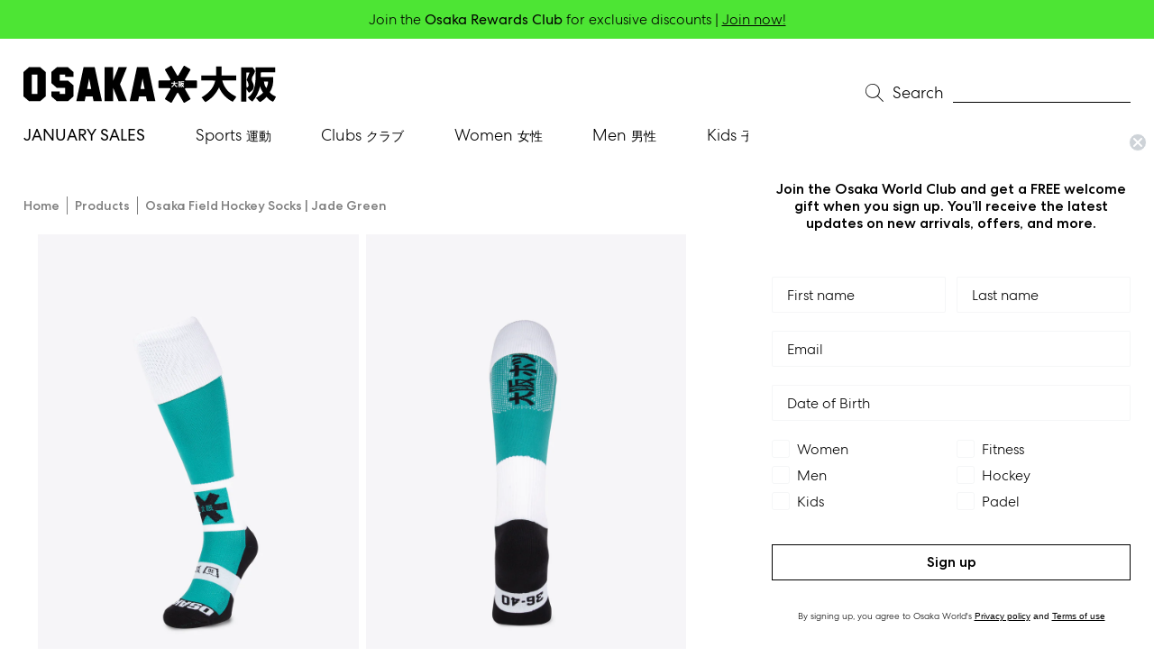

--- FILE ---
content_type: text/html; charset=utf-8
request_url: https://osakaworld.com/products/osaka-field-hockey-socks-jade-green
body_size: 94166
content:
<!doctype html>
<html class="no-js no-touch" lang="en">

  <script type="text/javascript">
    (function(c,l,a,r,i,t,y){
        c[a]=c[a]||function(){(c[a].q=c[a].q||[]).push(arguments)};
        t=l.createElement(r);t.async=1;t.src="https://www.clarity.ms/tag/"+i;
        y=l.getElementsByTagName(r)[0];y.parentNode.insertBefore(t,y);
    })(window, document, "clarity", "script", "pbpcp64j6p");
</script>
  
  <head>
    <script type="text/javascript">
    (function(c,l,a,r,i,t,y){
        c[a]=c[a]||function(){(c[a].q=c[a].q||[]).push(arguments)};
        t=l.createElement(r);t.async=1;t.src="https://www.clarity.ms/tag/"+i;
        y=l.getElementsByTagName(r)[0];y.parentNode.insertBefore(t,y);
    })(window, document, "clarity", "script", "v1qgp4e7ya");
</script>

    <!-- Hotjar Tracking Code for https://www.osakaworld.com -->
<script>
    (function(h,o,t,j,a,r){
        h.hj=h.hj||function(){(h.hj.q=h.hj.q||[]).push(arguments)};
        h._hjSettings={hjid:2976319,hjsv:6};
        a=o.getElementsByTagName('head')[0];
        r=o.createElement('script');r.async=1;
        r.src=t+h._hjSettings.hjid+j+h._hjSettings.hjsv;
        a.appendChild(r);
    })(window,document,'https://static.hotjar.com/c/hotjar-','.js?sv=');
</script>
    <script type="text/javascript" src="https://edge.personalizer.io/storefront/2.0.0/js/shopify/storefront.min.js?key=93gdq-mcr8frr2bq9dw0m2s-d5rat&shop=osaka-world.myshopify.com"></script>
<script>
window.LimeSpot = window.LimeSpot === undefined ? {} : LimeSpot;
LimeSpot.PageInfo = { Type: "Product", ReferenceIdentifier: "8647179960663"};

LimeSpot.StoreInfo = { Theme: "Osaka 1.8.0" };


LimeSpot.CartItems = [];
</script>





    <meta charset="utf-8">
    <meta http-equiv="X-UA-Compatible" content="IE=edge">
    <meta name="viewport" content="width=device-width,initial-scale=1">
    <link rel="apple-touch-icon" sizes="180x180" href="//osakaworld.com/cdn/shop/t/80/assets/apple-touch-icon.png?v=76548659099707527381724743811">
<link rel="icon" type="image/png" sizes="32x32" href="//osakaworld.com/cdn/shop/t/80/assets/favicon-32x32.png?v=76079888231580137601724743893">
<link rel="icon" type="image/png" sizes="16x16" href="//osakaworld.com/cdn/shop/t/80/assets/favicon-16x16.png?v=159441674518035748901724743892">
<link rel="manifest" href="//osakaworld.com/cdn/shop/t/80/assets/site.webmanifest?v=142734806618380823731724744026">
<link rel="mask-icon" href="//osakaworld.com/cdn/shop/t/80/assets/safari-pinned-tab.svg?v=165292104100357244771724743943" color="#fff">
<link rel="shortcut icon" href="//osakaworld.com/cdn/shop/t/80/assets/favicon.ico?v=149116001260548407261724743894">
<meta name="msapplication-TileColor" content="#fff">
<meta name="msapplication-config" content="//osakaworld.com/cdn/shop/t/80/assets/browserconfig.xml?v=164426252200197346811724744025">
<meta name="theme-color" content="#fff">
<link rel="canonical" href="https://osakaworld.com/products/osaka-field-hockey-socks-jade-green">

<link rel="preconnect" href="https://cdn.shopify.com" crossorigin><link rel="preconnect" href="https://fonts.shopifycdn.com" crossorigin>
<title> Osaka Field Hockey Socks | Jade Green | Osaka World</title>
<meta name="description" content="Osaka Field Hockey Socks have been developed to specifically suit the needs of the modern hockey players. Different weaves in specific areas ensure your legs and feet receive the support and compression they need. ">

<meta property="og:site_name" content="Osaka World">
<meta property="og:url" content="https://osakaworld.com/products/osaka-field-hockey-socks-jade-green">
<meta property="og:title" content="Osaka Field Hockey Socks | Jade Green">
<meta property="og:type" content="product">
<meta property="og:description" content="Osaka Field Hockey Socks have been developed to specifically suit the needs of the modern hockey players. Different weaves in specific areas ensure your legs and feet receive the support and compression they need. "><meta property="og:image" content="http://osakaworld.com/cdn/shop/files/SOX00066_7022_1_Hockey_Socks_Jade_Green.jpg?v=1700407962">
  <meta property="og:image:secure_url" content="https://osakaworld.com/cdn/shop/files/SOX00066_7022_1_Hockey_Socks_Jade_Green.jpg?v=1700407962">
  <meta property="og:image:width" content="2981">
  <meta property="og:image:height" content="4472"><meta property="og:price:amount" content="4,95">
  <meta property="og:price:currency" content="EUR"><meta name="twitter:card" content="summary_large_image">
<meta name="twitter:title" content="Osaka Field Hockey Socks | Jade Green">
<meta name="twitter:description" content="Osaka Field Hockey Socks have been developed to specifically suit the needs of the modern hockey players. Different weaves in specific areas ensure your legs and feet receive the support and compression they need. ">
<style data-shopify>

  
  @font-face {
    font-family: "Centra No2";
    src: url(//osakaworld.com/cdn/shop/t/80/assets/CentraNo2-Hairline.woff2?v=10715118446635928521724743828) format("woff2"),
        url(//osakaworld.com/cdn/shop/t/80/assets/CentraNo2-Hairline.woff?v=52905715763138764591724743827) format("woff");
    font-weight: 100;
    font-style: normal;
    font-display: swap;
  }
  @font-face {
    font-family: "Centra No2";
    src: url(//osakaworld.com/cdn/shop/t/80/assets/CentraNo2-Light.woff2?v=73045428422960136321724743830) format("woff2"),
        url(//osakaworld.com/cdn/shop/t/80/assets/CentraNo2-Light.woff?v=86673867950377122231724743829) format("woff");
    font-weight: 300;
    font-style: normal;
    font-display: swap;
  }
  @font-face {
    font-family: "Centra No2";
    src: url(//osakaworld.com/cdn/shop/t/80/assets/CentraNo2-Book.woff2?v=144709512074424463961724743826) format("woff2"),
        url(//osakaworld.com/cdn/shop/t/80/assets/CentraNo2-Book.woff?v=157004108488673716751724743825) format("woff");
    font-weight: 400;
    font-style: normal;
    font-display: swap;
  }
  @font-face {
    font-family: "Centra No2";
    src: url(//osakaworld.com/cdn/shop/t/80/assets/CentraNo2-Medium.woff2?v=4424009416613881621724743832) format("woff2"),
        url(//osakaworld.com/cdn/shop/t/80/assets/CentraNo2-Medium.woff?v=88442414064869655151724743831) format("woff");
    font-weight: 500;
    font-style: normal;
    font-display: swap;
  }
  @font-face {
    font-family: "Centra No2";
    src: url(//osakaworld.com/cdn/shop/t/80/assets/CentraNo2-Bold.woff2?v=139686033195323024901724743824) format("woff2"),
        url(//osakaworld.com/cdn/shop/t/80/assets/CentraNo2-Bold.woff?v=25460562110822870321724743823) format("woff");
    font-weight: 700;
    font-style: normal;
    font-display: swap;
  }

  @font-face {
    font-family: "GT-Super-Display";
    src: url(//osakaworld.com/cdn/shop/t/80/assets/GT-Super-Display-Light-Italic.woff2?v=45888905742204183271724743905) format("woff2"),
        url(//osakaworld.com/cdn/shop/t/80/assets/GT-Super-Display-Light-Italic.woff?v=152582529353973547911724743903) format("woff");
    font-weight: normal;
    font-style: italic;
    font-display: swap;
  }

  @font-face {
    font-family: "Noto Sans JP";
    src: url(//osakaworld.com/cdn/shop/t/80/assets/notosansjp-regular-webfont.woff2?v=164079549611928271201724743922) format("woff2"),
        url(//osakaworld.com/cdn/shop/t/80/assets/notosansjp-regular-webfont.woff?v=158111430498669531851724743922) format("woff");
    font-weight: normal;
    font-style: normal;
    font-display: swap;
  }:root {
    
    --site-center: 1920px;                          
    --site-center-compact: 880px;                   
    --site-center-narrow: 656px;                    

    --site-side-spacing: 16px;                      
    --site-side-spacing-md: 26px;                   

    --element-spacing: 1.4rem;                      

    --container-spacing: 15px;
    --container-spacing-md: 30px;

    --container-row-spacing: 15px;
    --container-row-spacing-md: 30px;

    
    --spacing-small: 5px;
    --spacing: 10px;
    --spacing-md: 10px;
    --spacing-lg: 10px;

    --row-gap: 10px;
    --row-gap-md: 10px;
    --row-gap-lg: 10px;

    --col-gap: 10px;
    --col-gap-lg: 10px;
    --col-gap-xxl: 10px;

    

    --font-thin-family: "Centra No2", sans-serif;
    --font-thin-style: normal;
    --font-thin-weight: 100;

    --font-light-family: "Centra No2", sans-serif;
    --font-light-style: normal;
    --font-light-weight: 300;

    --font-regular-family: "Centra No2", sans-serif;
    --font-regular-style: normal;
    --font-regular-weight: 400;

    --font-medium-family: "Centra No2", sans-serif;
    --font-medium-style: normal;
    --font-medium-weight: 500;

    --font-bold-family: "Centra No2", sans-serif;
    --font-bold-style: normal;
    --font-bold-weight: 700;

    --font-heading-family: "GT-Super-Display", sans-serif;
    --font-heading-style: italic;
    --font-heading-weight: normal;

    --font-nav-family: "Noto Sans JP", sans-serif;
    --font-nav-style: normal;
    --font-nav-weight: normal;

    
    --color-brand-background: #FFFFFF;
    --color-brand-text: #000000;
    --color-brand-text-50: #7c7c7c;
    --color-brand-text-25: #bfbfbf;
    --color-brand-text-15: #d9d9d9;
    --color-brand-text-5: #f2f2f2;

    --color-brand-link: var(--color-brand-primary);
    --color-brand-link-hover: var(--color-brand-primary-dark);

    --color-brand-primary: #000000;
    --color-brand-text-on-primary: #FFFFFF;
    --color-brand-primary-dark: #000000;
    --color-brand-primary-50: #63666a;
    --color-brand-primary-25: #b7b7b7;         
    --color-brand-primary-15: #d9d9d9;
    --color-brand-primary-5: #f2f2f2;

    --color-brand-secondary: #44ff00;
    --color-brand-text-on-secondary: #000000;
    --color-brand-secondary-dark: #36cc00;
    --color-brand-secondary-50: #a2ff80;
    --color-brand-secondary-25: #d0ffbf;
    --color-brand-secondary-15: #e3ffd9;
    --color-brand-secondary-5: #f6fff2;

    --color-brand-funnel: #000000;
    --color-brand-text-on-funnel: #FFFFFF;
    --color-brand-funnel-dark: #000000;
    --color-brand-funnel-50: #808080;
    --color-brand-funnel-25: #bfbfbf;
    --color-brand-funnel-15: #d9d9d9;
    --color-brand-funnel-5: #f2f2f2;

    --color-black: #000000;
    --color-black-50: #7c7c7c;
    --color-black-25: #bfbfbf;
    --color-black-15: #d9d9d9;
    --color-black-5: #f2f2f2;
    --color-white: #ffffff;

    --color-brand-accent: #F5F5F7;
    --color-brand-text-on-accent: var(--color-brand-text);

    --color-border: #CCCCCC;
    --color-border-50: #e6e6e6;

    --color-lines: #EEEEEE;

    --color-gray: #B7B7B7;

    --color-brand-positive: #42CC92;
    --color-brand-negative: #FF5656;

    
    --border-radius: 0;
    --button-background: var(--color-brand-primary);
    --button-text: var(--color-brand-text-on-primary);
    --button-hover-background: var(--color-brand-primary-dark);
    --button-hover-text: var(--color-brand-text-on-primary);
    --button-border: 1px;
    --button-border-color: var(--color-brand-primary);
    --button-hover-border-color: var(--color-brand-primary-dark);

    
    --z-index-dropdown: 1000;
    --z-index-sticky: 1020;
    --z-index-fixed: 1030;
    --z-index-offcanvas-backdrop: 1040;
    --z-index-offcanvas: 1045;
    --z-index-modal-backdrop: 1050;
    --z-index-modal: 1055;
    --z-index-popover: 1070;
    --z-index-tooltip: 1080;

    
    --duration-short: 100ms;
    --duration-default: 200ms;
    --duration-long: 500ms;

    --swiper-pagination-color: #000000;

  }
</style>
<style data-shopify>@charset "UTF-8";.is-grid,.is-grid-inline{display:grid;grid-template-rows:auto;grid-template-columns:repeat(12,minmax(0,1fr));direction:ltr;grid-column-gap:var(--col-gap);grid-row-gap:var(--row-gap)}@media screen and (min-width:1300px){.is-grid,.is-grid-inline{grid-column-gap:var(--col-gap-lg);grid-row-gap:var(--row-gap-lg)}}@media screen and (min-width:1441px){.is-grid,.is-grid-inline{grid-column-gap:var(--col-gap-xxl);grid-row-gap:var(--row-gap-xxl)}}.is-grid-inline>*,.is-grid>*{grid-column-end:span 1}.is-grid-inline.is-dense,.is-grid.is-dense{grid-auto-flow:dense}.is-grid-inline.has-wrapped-row,.is-grid.has-wrapped-row{grid-auto-flow:row}.is-grid-inline.has-wrapped-row.is-dense,.is-grid.has-wrapped-row.is-dense{grid-auto-flow:row dense}.is-grid-inline.has-wrapped-col,.is-grid.has-wrapped-col{grid-auto-flow:column}.is-grid-inline.has-wrapped-col.is-dense,.is-grid.has-wrapped-col.is-dense{grid-auto-flow:column dense}.is-grid-inline.is-narrower-gap,.is-grid.is-narrower-gap{grid-column-gap:var(--col-gap-lg);grid-row-gap:var(--row-gap)}.is-grid-inline{display:inline-grid!important}@media screen and (min-width:320px){.is-grid-xs{display:grid;grid-template-rows:auto;grid-template-columns:repeat(12,minmax(0,1fr));direction:ltr;grid-column-gap:var(--col-gap);grid-row-gap:var(--row-gap)}}@media screen and (min-width:320px) and (min-width:1300px){.is-grid-xs{grid-column-gap:var(--col-gap-lg);grid-row-gap:var(--row-gap-lg)}}@media screen and (min-width:320px) and (min-width:1441px){.is-grid-xs{grid-column-gap:var(--col-gap-xxl);grid-row-gap:var(--row-gap-xxl)}}.is-grid-xs.is-dense{grid-auto-flow:dense}@media screen and (min-width:410px){.is-grid-sm{display:grid;grid-template-rows:auto;grid-template-columns:repeat(12,minmax(0,1fr));direction:ltr;grid-column-gap:var(--col-gap);grid-row-gap:var(--row-gap)}}@media screen and (min-width:410px) and (min-width:1300px){.is-grid-sm{grid-column-gap:var(--col-gap-lg);grid-row-gap:var(--row-gap-lg)}}@media screen and (min-width:410px) and (min-width:1441px){.is-grid-sm{grid-column-gap:var(--col-gap-xxl);grid-row-gap:var(--row-gap-xxl)}}.is-grid-sm.is-dense{grid-auto-flow:dense}@media screen and (min-width:768px){.is-grid-md{display:grid;grid-template-rows:auto;grid-template-columns:repeat(12,minmax(0,1fr));direction:ltr;grid-column-gap:var(--col-gap);grid-row-gap:var(--row-gap)}}@media screen and (min-width:768px) and (min-width:1300px){.is-grid-md{grid-column-gap:var(--col-gap-lg);grid-row-gap:var(--row-gap-lg)}}@media screen and (min-width:768px) and (min-width:1441px){.is-grid-md{grid-column-gap:var(--col-gap-xxl);grid-row-gap:var(--row-gap-xxl)}}.is-grid-md.is-dense{grid-auto-flow:dense}@media screen and (min-width:1140px){.is-grid-lg{display:grid;grid-template-rows:auto;grid-template-columns:repeat(12,minmax(0,1fr));direction:ltr;grid-column-gap:var(--col-gap);grid-row-gap:var(--row-gap)}}@media screen and (min-width:1140px) and (min-width:1300px){.is-grid-lg{grid-column-gap:var(--col-gap-lg);grid-row-gap:var(--row-gap-lg)}}@media screen and (min-width:1140px) and (min-width:1441px){.is-grid-lg{grid-column-gap:var(--col-gap-xxl);grid-row-gap:var(--row-gap-xxl)}}.is-grid-lg.is-dense{grid-auto-flow:dense}@media screen and (min-width:1300px){.is-grid-xl{display:grid;grid-template-rows:auto;grid-template-columns:repeat(12,minmax(0,1fr));direction:ltr;grid-column-gap:var(--col-gap);grid-row-gap:var(--row-gap)}}@media screen and (min-width:1300px) and (min-width:1300px){.is-grid-xl{grid-column-gap:var(--col-gap-lg);grid-row-gap:var(--row-gap-lg)}}@media screen and (min-width:1300px) and (min-width:1441px){.is-grid-xl{grid-column-gap:var(--col-gap-xxl);grid-row-gap:var(--row-gap-xxl)}}.is-grid-xl.is-dense{grid-auto-flow:dense}@media screen and (min-width:1440px){.is-grid-xxl{display:grid;grid-template-rows:auto;grid-template-columns:repeat(12,minmax(0,1fr));direction:ltr;grid-column-gap:var(--col-gap);grid-row-gap:var(--row-gap)}}@media screen and (min-width:1440px) and (min-width:1300px){.is-grid-xxl{grid-column-gap:var(--col-gap-lg);grid-row-gap:var(--row-gap-lg)}}@media screen and (min-width:1440px) and (min-width:1441px){.is-grid-xxl{grid-column-gap:var(--col-gap-xxl);grid-row-gap:var(--row-gap-xxl)}}.is-grid-xxl.is-dense{grid-auto-flow:dense}.grid-row-start-1{grid-row-start:1}.grid-row-start-2{grid-row-start:2}.grid-row-start-3{grid-row-start:3}.grid-row-start-4{grid-row-start:4}.grid-row-start-5{grid-row-start:5}.grid-row-start-6{grid-row-start:6}.grid-row-start-7{grid-row-start:7}.grid-row-start-8{grid-row-start:8}.grid-row-start-9{grid-row-start:9}.grid-row-start-10{grid-row-start:10}.grid-row-start-11{grid-row-start:11}.grid-row-start-12{grid-row-start:12}@media screen and (min-width:320px){.grid-row-start-1-xs{grid-row-start:1}}@media screen and (min-width:320px){.grid-row-start-2-xs{grid-row-start:2}}@media screen and (min-width:320px){.grid-row-start-3-xs{grid-row-start:3}}@media screen and (min-width:320px){.grid-row-start-4-xs{grid-row-start:4}}@media screen and (min-width:320px){.grid-row-start-5-xs{grid-row-start:5}}@media screen and (min-width:320px){.grid-row-start-6-xs{grid-row-start:6}}@media screen and (min-width:320px){.grid-row-start-7-xs{grid-row-start:7}}@media screen and (min-width:320px){.grid-row-start-8-xs{grid-row-start:8}}@media screen and (min-width:320px){.grid-row-start-9-xs{grid-row-start:9}}@media screen and (min-width:320px){.grid-row-start-10-xs{grid-row-start:10}}@media screen and (min-width:320px){.grid-row-start-11-xs{grid-row-start:11}}@media screen and (min-width:320px){.grid-row-start-12-xs{grid-row-start:12}}@media screen and (min-width:410px){.grid-row-start-1-sm{grid-row-start:1}}@media screen and (min-width:410px){.grid-row-start-2-sm{grid-row-start:2}}@media screen and (min-width:410px){.grid-row-start-3-sm{grid-row-start:3}}@media screen and (min-width:410px){.grid-row-start-4-sm{grid-row-start:4}}@media screen and (min-width:410px){.grid-row-start-5-sm{grid-row-start:5}}@media screen and (min-width:410px){.grid-row-start-6-sm{grid-row-start:6}}@media screen and (min-width:410px){.grid-row-start-7-sm{grid-row-start:7}}@media screen and (min-width:410px){.grid-row-start-8-sm{grid-row-start:8}}@media screen and (min-width:410px){.grid-row-start-9-sm{grid-row-start:9}}@media screen and (min-width:410px){.grid-row-start-10-sm{grid-row-start:10}}@media screen and (min-width:410px){.grid-row-start-11-sm{grid-row-start:11}}@media screen and (min-width:410px){.grid-row-start-12-sm{grid-row-start:12}}@media screen and (min-width:768px){.grid-row-start-1-md{grid-row-start:1}}@media screen and (min-width:768px){.grid-row-start-2-md{grid-row-start:2}}@media screen and (min-width:768px){.grid-row-start-3-md{grid-row-start:3}}@media screen and (min-width:768px){.grid-row-start-4-md{grid-row-start:4}}@media screen and (min-width:768px){.grid-row-start-5-md{grid-row-start:5}}@media screen and (min-width:768px){.grid-row-start-6-md{grid-row-start:6}}@media screen and (min-width:768px){.grid-row-start-7-md{grid-row-start:7}}@media screen and (min-width:768px){.grid-row-start-8-md{grid-row-start:8}}@media screen and (min-width:768px){.grid-row-start-9-md{grid-row-start:9}}@media screen and (min-width:768px){.grid-row-start-10-md{grid-row-start:10}}@media screen and (min-width:768px){.grid-row-start-11-md{grid-row-start:11}}@media screen and (min-width:768px){.grid-row-start-12-md{grid-row-start:12}}@media screen and (min-width:1140px){.grid-row-start-1-lg{grid-row-start:1}}@media screen and (min-width:1140px){.grid-row-start-2-lg{grid-row-start:2}}@media screen and (min-width:1140px){.grid-row-start-3-lg{grid-row-start:3}}@media screen and (min-width:1140px){.grid-row-start-4-lg{grid-row-start:4}}@media screen and (min-width:1140px){.grid-row-start-5-lg{grid-row-start:5}}@media screen and (min-width:1140px){.grid-row-start-6-lg{grid-row-start:6}}@media screen and (min-width:1140px){.grid-row-start-7-lg{grid-row-start:7}}@media screen and (min-width:1140px){.grid-row-start-8-lg{grid-row-start:8}}@media screen and (min-width:1140px){.grid-row-start-9-lg{grid-row-start:9}}@media screen and (min-width:1140px){.grid-row-start-10-lg{grid-row-start:10}}@media screen and (min-width:1140px){.grid-row-start-11-lg{grid-row-start:11}}@media screen and (min-width:1140px){.grid-row-start-12-lg{grid-row-start:12}}@media screen and (min-width:1300px){.grid-row-start-1-xl{grid-row-start:1}}@media screen and (min-width:1300px){.grid-row-start-2-xl{grid-row-start:2}}@media screen and (min-width:1300px){.grid-row-start-3-xl{grid-row-start:3}}@media screen and (min-width:1300px){.grid-row-start-4-xl{grid-row-start:4}}@media screen and (min-width:1300px){.grid-row-start-5-xl{grid-row-start:5}}@media screen and (min-width:1300px){.grid-row-start-6-xl{grid-row-start:6}}@media screen and (min-width:1300px){.grid-row-start-7-xl{grid-row-start:7}}@media screen and (min-width:1300px){.grid-row-start-8-xl{grid-row-start:8}}@media screen and (min-width:1300px){.grid-row-start-9-xl{grid-row-start:9}}@media screen and (min-width:1300px){.grid-row-start-10-xl{grid-row-start:10}}@media screen and (min-width:1300px){.grid-row-start-11-xl{grid-row-start:11}}@media screen and (min-width:1300px){.grid-row-start-12-xl{grid-row-start:12}}@media screen and (min-width:1440px){.grid-row-start-1-xxl{grid-row-start:1}}@media screen and (min-width:1440px){.grid-row-start-2-xxl{grid-row-start:2}}@media screen and (min-width:1440px){.grid-row-start-3-xxl{grid-row-start:3}}@media screen and (min-width:1440px){.grid-row-start-4-xxl{grid-row-start:4}}@media screen and (min-width:1440px){.grid-row-start-5-xxl{grid-row-start:5}}@media screen and (min-width:1440px){.grid-row-start-6-xxl{grid-row-start:6}}@media screen and (min-width:1440px){.grid-row-start-7-xxl{grid-row-start:7}}@media screen and (min-width:1440px){.grid-row-start-8-xxl{grid-row-start:8}}@media screen and (min-width:1440px){.grid-row-start-9-xxl{grid-row-start:9}}@media screen and (min-width:1440px){.grid-row-start-10-xxl{grid-row-start:10}}@media screen and (min-width:1440px){.grid-row-start-11-xxl{grid-row-start:11}}@media screen and (min-width:1440px){.grid-row-start-12-xxl{grid-row-start:12}}.grid-col-start-1{grid-column-start:1}.grid-col-start-2{grid-column-start:2}.grid-col-start-3{grid-column-start:3}.grid-col-start-4{grid-column-start:4}.grid-col-start-5{grid-column-start:5}.grid-col-start-6{grid-column-start:6}.grid-col-start-7{grid-column-start:7}.grid-col-start-8{grid-column-start:8}.grid-col-start-9{grid-column-start:9}.grid-col-start-10{grid-column-start:10}.grid-col-start-11{grid-column-start:11}.grid-col-start-12{grid-column-start:12}@media screen and (min-width:320px){.grid-col-start-1-xs{grid-column-start:1}}@media screen and (min-width:320px){.grid-col-start-2-xs{grid-column-start:2}}@media screen and (min-width:320px){.grid-col-start-3-xs{grid-column-start:3}}@media screen and (min-width:320px){.grid-col-start-4-xs{grid-column-start:4}}@media screen and (min-width:320px){.grid-col-start-5-xs{grid-column-start:5}}@media screen and (min-width:320px){.grid-col-start-6-xs{grid-column-start:6}}@media screen and (min-width:320px){.grid-col-start-7-xs{grid-column-start:7}}@media screen and (min-width:320px){.grid-col-start-8-xs{grid-column-start:8}}@media screen and (min-width:320px){.grid-col-start-9-xs{grid-column-start:9}}@media screen and (min-width:320px){.grid-col-start-10-xs{grid-column-start:10}}@media screen and (min-width:320px){.grid-col-start-11-xs{grid-column-start:11}}@media screen and (min-width:320px){.grid-col-start-12-xs{grid-column-start:12}}@media screen and (min-width:410px){.grid-col-start-1-sm{grid-column-start:1}}@media screen and (min-width:410px){.grid-col-start-2-sm{grid-column-start:2}}@media screen and (min-width:410px){.grid-col-start-3-sm{grid-column-start:3}}@media screen and (min-width:410px){.grid-col-start-4-sm{grid-column-start:4}}@media screen and (min-width:410px){.grid-col-start-5-sm{grid-column-start:5}}@media screen and (min-width:410px){.grid-col-start-6-sm{grid-column-start:6}}@media screen and (min-width:410px){.grid-col-start-7-sm{grid-column-start:7}}@media screen and (min-width:410px){.grid-col-start-8-sm{grid-column-start:8}}@media screen and (min-width:410px){.grid-col-start-9-sm{grid-column-start:9}}@media screen and (min-width:410px){.grid-col-start-10-sm{grid-column-start:10}}@media screen and (min-width:410px){.grid-col-start-11-sm{grid-column-start:11}}@media screen and (min-width:410px){.grid-col-start-12-sm{grid-column-start:12}}@media screen and (min-width:768px){.grid-col-start-1-md{grid-column-start:1}}@media screen and (min-width:768px){.grid-col-start-2-md{grid-column-start:2}}@media screen and (min-width:768px){.grid-col-start-3-md{grid-column-start:3}}@media screen and (min-width:768px){.grid-col-start-4-md{grid-column-start:4}}@media screen and (min-width:768px){.grid-col-start-5-md{grid-column-start:5}}@media screen and (min-width:768px){.grid-col-start-6-md{grid-column-start:6}}@media screen and (min-width:768px){.grid-col-start-7-md{grid-column-start:7}}@media screen and (min-width:768px){.grid-col-start-8-md{grid-column-start:8}}@media screen and (min-width:768px){.grid-col-start-9-md{grid-column-start:9}}@media screen and (min-width:768px){.grid-col-start-10-md{grid-column-start:10}}@media screen and (min-width:768px){.grid-col-start-11-md{grid-column-start:11}}@media screen and (min-width:768px){.grid-col-start-12-md{grid-column-start:12}}@media screen and (min-width:1140px){.grid-col-start-1-lg{grid-column-start:1}}@media screen and (min-width:1140px){.grid-col-start-2-lg{grid-column-start:2}}@media screen and (min-width:1140px){.grid-col-start-3-lg{grid-column-start:3}}@media screen and (min-width:1140px){.grid-col-start-4-lg{grid-column-start:4}}@media screen and (min-width:1140px){.grid-col-start-5-lg{grid-column-start:5}}@media screen and (min-width:1140px){.grid-col-start-6-lg{grid-column-start:6}}@media screen and (min-width:1140px){.grid-col-start-7-lg{grid-column-start:7}}@media screen and (min-width:1140px){.grid-col-start-8-lg{grid-column-start:8}}@media screen and (min-width:1140px){.grid-col-start-9-lg{grid-column-start:9}}@media screen and (min-width:1140px){.grid-col-start-10-lg{grid-column-start:10}}@media screen and (min-width:1140px){.grid-col-start-11-lg{grid-column-start:11}}@media screen and (min-width:1140px){.grid-col-start-12-lg{grid-column-start:12}}@media screen and (min-width:1300px){.grid-col-start-1-xl{grid-column-start:1}}@media screen and (min-width:1300px){.grid-col-start-2-xl{grid-column-start:2}}@media screen and (min-width:1300px){.grid-col-start-3-xl{grid-column-start:3}}@media screen and (min-width:1300px){.grid-col-start-4-xl{grid-column-start:4}}@media screen and (min-width:1300px){.grid-col-start-5-xl{grid-column-start:5}}@media screen and (min-width:1300px){.grid-col-start-6-xl{grid-column-start:6}}@media screen and (min-width:1300px){.grid-col-start-7-xl{grid-column-start:7}}@media screen and (min-width:1300px){.grid-col-start-8-xl{grid-column-start:8}}@media screen and (min-width:1300px){.grid-col-start-9-xl{grid-column-start:9}}@media screen and (min-width:1300px){.grid-col-start-10-xl{grid-column-start:10}}@media screen and (min-width:1300px){.grid-col-start-11-xl{grid-column-start:11}}@media screen and (min-width:1300px){.grid-col-start-12-xl{grid-column-start:12}}@media screen and (min-width:1440px){.grid-col-start-1-xxl{grid-column-start:1}}@media screen and (min-width:1440px){.grid-col-start-2-xxl{grid-column-start:2}}@media screen and (min-width:1440px){.grid-col-start-3-xxl{grid-column-start:3}}@media screen and (min-width:1440px){.grid-col-start-4-xxl{grid-column-start:4}}@media screen and (min-width:1440px){.grid-col-start-5-xxl{grid-column-start:5}}@media screen and (min-width:1440px){.grid-col-start-6-xxl{grid-column-start:6}}@media screen and (min-width:1440px){.grid-col-start-7-xxl{grid-column-start:7}}@media screen and (min-width:1440px){.grid-col-start-8-xxl{grid-column-start:8}}@media screen and (min-width:1440px){.grid-col-start-9-xxl{grid-column-start:9}}@media screen and (min-width:1440px){.grid-col-start-10-xxl{grid-column-start:10}}@media screen and (min-width:1440px){.grid-col-start-11-xxl{grid-column-start:11}}@media screen and (min-width:1440px){.grid-col-start-12-xxl{grid-column-start:12}}.has-row-1{grid-template-rows:repeat(1,minmax(0,1fr))}.has-row-2{grid-template-rows:repeat(2,minmax(0,1fr))}.has-row-3{grid-template-rows:repeat(3,minmax(0,1fr))}.has-row-4{grid-template-rows:repeat(4,minmax(0,1fr))}.has-row-5{grid-template-rows:repeat(5,minmax(0,1fr))}.has-row-6{grid-template-rows:repeat(6,minmax(0,1fr))}.has-row-7{grid-template-rows:repeat(7,minmax(0,1fr))}.has-row-8{grid-template-rows:repeat(8,minmax(0,1fr))}.has-row-9{grid-template-rows:repeat(9,minmax(0,1fr))}.has-row-10{grid-template-rows:repeat(10,minmax(0,1fr))}.has-row-11{grid-template-rows:repeat(11,minmax(0,1fr))}.has-row-12{grid-template-rows:repeat(12,minmax(0,1fr))}@media screen and (min-width:320px){.has-row-1-xs{grid-template-rows:repeat(1,minmax(0,1fr))}}@media screen and (min-width:320px){.has-row-2-xs{grid-template-rows:repeat(2,minmax(0,1fr))}}@media screen and (min-width:320px){.has-row-3-xs{grid-template-rows:repeat(3,minmax(0,1fr))}}@media screen and (min-width:320px){.has-row-4-xs{grid-template-rows:repeat(4,minmax(0,1fr))}}@media screen and (min-width:320px){.has-row-5-xs{grid-template-rows:repeat(5,minmax(0,1fr))}}@media screen and (min-width:320px){.has-row-6-xs{grid-template-rows:repeat(6,minmax(0,1fr))}}@media screen and (min-width:320px){.has-row-7-xs{grid-template-rows:repeat(7,minmax(0,1fr))}}@media screen and (min-width:320px){.has-row-8-xs{grid-template-rows:repeat(8,minmax(0,1fr))}}@media screen and (min-width:320px){.has-row-9-xs{grid-template-rows:repeat(9,minmax(0,1fr))}}@media screen and (min-width:320px){.has-row-10-xs{grid-template-rows:repeat(10,minmax(0,1fr))}}@media screen and (min-width:320px){.has-row-11-xs{grid-template-rows:repeat(11,minmax(0,1fr))}}@media screen and (min-width:320px){.has-row-12-xs{grid-template-rows:repeat(12,minmax(0,1fr))}}@media screen and (min-width:410px){.has-row-1-sm{grid-template-rows:repeat(1,minmax(0,1fr))}}@media screen and (min-width:410px){.has-row-2-sm{grid-template-rows:repeat(2,minmax(0,1fr))}}@media screen and (min-width:410px){.has-row-3-sm{grid-template-rows:repeat(3,minmax(0,1fr))}}@media screen and (min-width:410px){.has-row-4-sm{grid-template-rows:repeat(4,minmax(0,1fr))}}@media screen and (min-width:410px){.has-row-5-sm{grid-template-rows:repeat(5,minmax(0,1fr))}}@media screen and (min-width:410px){.has-row-6-sm{grid-template-rows:repeat(6,minmax(0,1fr))}}@media screen and (min-width:410px){.has-row-7-sm{grid-template-rows:repeat(7,minmax(0,1fr))}}@media screen and (min-width:410px){.has-row-8-sm{grid-template-rows:repeat(8,minmax(0,1fr))}}@media screen and (min-width:410px){.has-row-9-sm{grid-template-rows:repeat(9,minmax(0,1fr))}}@media screen and (min-width:410px){.has-row-10-sm{grid-template-rows:repeat(10,minmax(0,1fr))}}@media screen and (min-width:410px){.has-row-11-sm{grid-template-rows:repeat(11,minmax(0,1fr))}}@media screen and (min-width:410px){.has-row-12-sm{grid-template-rows:repeat(12,minmax(0,1fr))}}@media screen and (min-width:768px){.has-row-1-md{grid-template-rows:repeat(1,minmax(0,1fr))}}@media screen and (min-width:768px){.has-row-2-md{grid-template-rows:repeat(2,minmax(0,1fr))}}@media screen and (min-width:768px){.has-row-3-md{grid-template-rows:repeat(3,minmax(0,1fr))}}@media screen and (min-width:768px){.has-row-4-md{grid-template-rows:repeat(4,minmax(0,1fr))}}@media screen and (min-width:768px){.has-row-5-md{grid-template-rows:repeat(5,minmax(0,1fr))}}@media screen and (min-width:768px){.has-row-6-md{grid-template-rows:repeat(6,minmax(0,1fr))}}@media screen and (min-width:768px){.has-row-7-md{grid-template-rows:repeat(7,minmax(0,1fr))}}@media screen and (min-width:768px){.has-row-8-md{grid-template-rows:repeat(8,minmax(0,1fr))}}@media screen and (min-width:768px){.has-row-9-md{grid-template-rows:repeat(9,minmax(0,1fr))}}@media screen and (min-width:768px){.has-row-10-md{grid-template-rows:repeat(10,minmax(0,1fr))}}@media screen and (min-width:768px){.has-row-11-md{grid-template-rows:repeat(11,minmax(0,1fr))}}@media screen and (min-width:768px){.has-row-12-md{grid-template-rows:repeat(12,minmax(0,1fr))}}@media screen and (min-width:1140px){.has-row-1-lg{grid-template-rows:repeat(1,minmax(0,1fr))}}@media screen and (min-width:1140px){.has-row-2-lg{grid-template-rows:repeat(2,minmax(0,1fr))}}@media screen and (min-width:1140px){.has-row-3-lg{grid-template-rows:repeat(3,minmax(0,1fr))}}@media screen and (min-width:1140px){.has-row-4-lg{grid-template-rows:repeat(4,minmax(0,1fr))}}@media screen and (min-width:1140px){.has-row-5-lg{grid-template-rows:repeat(5,minmax(0,1fr))}}@media screen and (min-width:1140px){.has-row-6-lg{grid-template-rows:repeat(6,minmax(0,1fr))}}@media screen and (min-width:1140px){.has-row-7-lg{grid-template-rows:repeat(7,minmax(0,1fr))}}@media screen and (min-width:1140px){.has-row-8-lg{grid-template-rows:repeat(8,minmax(0,1fr))}}@media screen and (min-width:1140px){.has-row-9-lg{grid-template-rows:repeat(9,minmax(0,1fr))}}@media screen and (min-width:1140px){.has-row-10-lg{grid-template-rows:repeat(10,minmax(0,1fr))}}@media screen and (min-width:1140px){.has-row-11-lg{grid-template-rows:repeat(11,minmax(0,1fr))}}@media screen and (min-width:1140px){.has-row-12-lg{grid-template-rows:repeat(12,minmax(0,1fr))}}@media screen and (min-width:1300px){.has-row-1-xl{grid-template-rows:repeat(1,minmax(0,1fr))}}@media screen and (min-width:1300px){.has-row-2-xl{grid-template-rows:repeat(2,minmax(0,1fr))}}@media screen and (min-width:1300px){.has-row-3-xl{grid-template-rows:repeat(3,minmax(0,1fr))}}@media screen and (min-width:1300px){.has-row-4-xl{grid-template-rows:repeat(4,minmax(0,1fr))}}@media screen and (min-width:1300px){.has-row-5-xl{grid-template-rows:repeat(5,minmax(0,1fr))}}@media screen and (min-width:1300px){.has-row-6-xl{grid-template-rows:repeat(6,minmax(0,1fr))}}@media screen and (min-width:1300px){.has-row-7-xl{grid-template-rows:repeat(7,minmax(0,1fr))}}@media screen and (min-width:1300px){.has-row-8-xl{grid-template-rows:repeat(8,minmax(0,1fr))}}@media screen and (min-width:1300px){.has-row-9-xl{grid-template-rows:repeat(9,minmax(0,1fr))}}@media screen and (min-width:1300px){.has-row-10-xl{grid-template-rows:repeat(10,minmax(0,1fr))}}@media screen and (min-width:1300px){.has-row-11-xl{grid-template-rows:repeat(11,minmax(0,1fr))}}@media screen and (min-width:1300px){.has-row-12-xl{grid-template-rows:repeat(12,minmax(0,1fr))}}@media screen and (min-width:1440px){.has-row-1-xxl{grid-template-rows:repeat(1,minmax(0,1fr))}}@media screen and (min-width:1440px){.has-row-2-xxl{grid-template-rows:repeat(2,minmax(0,1fr))}}@media screen and (min-width:1440px){.has-row-3-xxl{grid-template-rows:repeat(3,minmax(0,1fr))}}@media screen and (min-width:1440px){.has-row-4-xxl{grid-template-rows:repeat(4,minmax(0,1fr))}}@media screen and (min-width:1440px){.has-row-5-xxl{grid-template-rows:repeat(5,minmax(0,1fr))}}@media screen and (min-width:1440px){.has-row-6-xxl{grid-template-rows:repeat(6,minmax(0,1fr))}}@media screen and (min-width:1440px){.has-row-7-xxl{grid-template-rows:repeat(7,minmax(0,1fr))}}@media screen and (min-width:1440px){.has-row-8-xxl{grid-template-rows:repeat(8,minmax(0,1fr))}}@media screen and (min-width:1440px){.has-row-9-xxl{grid-template-rows:repeat(9,minmax(0,1fr))}}@media screen and (min-width:1440px){.has-row-10-xxl{grid-template-rows:repeat(10,minmax(0,1fr))}}@media screen and (min-width:1440px){.has-row-11-xxl{grid-template-rows:repeat(11,minmax(0,1fr))}}@media screen and (min-width:1440px){.has-row-12-xxl{grid-template-rows:repeat(12,minmax(0,1fr))}}.has-col-1{grid-template-columns:repeat(1,minmax(0,1fr))}.has-col-2{grid-template-columns:repeat(2,minmax(0,1fr))}.has-col-3{grid-template-columns:repeat(3,minmax(0,1fr))}.has-col-4{grid-template-columns:repeat(4,minmax(0,1fr))}.has-col-5{grid-template-columns:repeat(5,minmax(0,1fr))}.has-col-6{grid-template-columns:repeat(6,minmax(0,1fr))}.has-col-7{grid-template-columns:repeat(7,minmax(0,1fr))}.has-col-8{grid-template-columns:repeat(8,minmax(0,1fr))}.has-col-9{grid-template-columns:repeat(9,minmax(0,1fr))}.has-col-10{grid-template-columns:repeat(10,minmax(0,1fr))}.has-col-11{grid-template-columns:repeat(11,minmax(0,1fr))}.has-col-12{grid-template-columns:repeat(12,minmax(0,1fr))}@media screen and (min-width:320px){.has-col-1-xs{grid-template-columns:repeat(1,minmax(0,1fr))}}@media screen and (min-width:320px){.has-col-2-xs{grid-template-columns:repeat(2,minmax(0,1fr))}}@media screen and (min-width:320px){.has-col-3-xs{grid-template-columns:repeat(3,minmax(0,1fr))}}@media screen and (min-width:320px){.has-col-4-xs{grid-template-columns:repeat(4,minmax(0,1fr))}}@media screen and (min-width:320px){.has-col-5-xs{grid-template-columns:repeat(5,minmax(0,1fr))}}@media screen and (min-width:320px){.has-col-6-xs{grid-template-columns:repeat(6,minmax(0,1fr))}}@media screen and (min-width:320px){.has-col-7-xs{grid-template-columns:repeat(7,minmax(0,1fr))}}@media screen and (min-width:320px){.has-col-8-xs{grid-template-columns:repeat(8,minmax(0,1fr))}}@media screen and (min-width:320px){.has-col-9-xs{grid-template-columns:repeat(9,minmax(0,1fr))}}@media screen and (min-width:320px){.has-col-10-xs{grid-template-columns:repeat(10,minmax(0,1fr))}}@media screen and (min-width:320px){.has-col-11-xs{grid-template-columns:repeat(11,minmax(0,1fr))}}@media screen and (min-width:320px){.has-col-12-xs{grid-template-columns:repeat(12,minmax(0,1fr))}}@media screen and (min-width:410px){.has-col-1-sm{grid-template-columns:repeat(1,minmax(0,1fr))}}@media screen and (min-width:410px){.has-col-2-sm{grid-template-columns:repeat(2,minmax(0,1fr))}}@media screen and (min-width:410px){.has-col-3-sm{grid-template-columns:repeat(3,minmax(0,1fr))}}@media screen and (min-width:410px){.has-col-4-sm{grid-template-columns:repeat(4,minmax(0,1fr))}}@media screen and (min-width:410px){.has-col-5-sm{grid-template-columns:repeat(5,minmax(0,1fr))}}@media screen and (min-width:410px){.has-col-6-sm{grid-template-columns:repeat(6,minmax(0,1fr))}}@media screen and (min-width:410px){.has-col-7-sm{grid-template-columns:repeat(7,minmax(0,1fr))}}@media screen and (min-width:410px){.has-col-8-sm{grid-template-columns:repeat(8,minmax(0,1fr))}}@media screen and (min-width:410px){.has-col-9-sm{grid-template-columns:repeat(9,minmax(0,1fr))}}@media screen and (min-width:410px){.has-col-10-sm{grid-template-columns:repeat(10,minmax(0,1fr))}}@media screen and (min-width:410px){.has-col-11-sm{grid-template-columns:repeat(11,minmax(0,1fr))}}@media screen and (min-width:410px){.has-col-12-sm{grid-template-columns:repeat(12,minmax(0,1fr))}}@media screen and (min-width:768px){.has-col-1-md{grid-template-columns:repeat(1,minmax(0,1fr))}}@media screen and (min-width:768px){.has-col-2-md{grid-template-columns:repeat(2,minmax(0,1fr))}}@media screen and (min-width:768px){.has-col-3-md{grid-template-columns:repeat(3,minmax(0,1fr))}}@media screen and (min-width:768px){.has-col-4-md{grid-template-columns:repeat(4,minmax(0,1fr))}}@media screen and (min-width:768px){.has-col-5-md{grid-template-columns:repeat(5,minmax(0,1fr))}}@media screen and (min-width:768px){.has-col-6-md{grid-template-columns:repeat(6,minmax(0,1fr))}}@media screen and (min-width:768px){.has-col-7-md{grid-template-columns:repeat(7,minmax(0,1fr))}}@media screen and (min-width:768px){.has-col-8-md{grid-template-columns:repeat(8,minmax(0,1fr))}}@media screen and (min-width:768px){.has-col-9-md{grid-template-columns:repeat(9,minmax(0,1fr))}}@media screen and (min-width:768px){.has-col-10-md{grid-template-columns:repeat(10,minmax(0,1fr))}}@media screen and (min-width:768px){.has-col-11-md{grid-template-columns:repeat(11,minmax(0,1fr))}}@media screen and (min-width:768px){.has-col-12-md{grid-template-columns:repeat(12,minmax(0,1fr))}}@media screen and (min-width:1140px){.has-col-1-lg{grid-template-columns:repeat(1,minmax(0,1fr))}}@media screen and (min-width:1140px){.has-col-2-lg{grid-template-columns:repeat(2,minmax(0,1fr))}}@media screen and (min-width:1140px){.has-col-3-lg{grid-template-columns:repeat(3,minmax(0,1fr))}}@media screen and (min-width:1140px){.has-col-4-lg{grid-template-columns:repeat(4,minmax(0,1fr))}}@media screen and (min-width:1140px){.has-col-5-lg{grid-template-columns:repeat(5,minmax(0,1fr))}}@media screen and (min-width:1140px){.has-col-6-lg{grid-template-columns:repeat(6,minmax(0,1fr))}}@media screen and (min-width:1140px){.has-col-7-lg{grid-template-columns:repeat(7,minmax(0,1fr))}}@media screen and (min-width:1140px){.has-col-8-lg{grid-template-columns:repeat(8,minmax(0,1fr))}}@media screen and (min-width:1140px){.has-col-9-lg{grid-template-columns:repeat(9,minmax(0,1fr))}}@media screen and (min-width:1140px){.has-col-10-lg{grid-template-columns:repeat(10,minmax(0,1fr))}}@media screen and (min-width:1140px){.has-col-11-lg{grid-template-columns:repeat(11,minmax(0,1fr))}}@media screen and (min-width:1140px){.has-col-12-lg{grid-template-columns:repeat(12,minmax(0,1fr))}}@media screen and (min-width:1300px){.has-col-1-xl{grid-template-columns:repeat(1,minmax(0,1fr))}}@media screen and (min-width:1300px){.has-col-2-xl{grid-template-columns:repeat(2,minmax(0,1fr))}}@media screen and (min-width:1300px){.has-col-3-xl{grid-template-columns:repeat(3,minmax(0,1fr))}}@media screen and (min-width:1300px){.has-col-4-xl{grid-template-columns:repeat(4,minmax(0,1fr))}}@media screen and (min-width:1300px){.has-col-5-xl{grid-template-columns:repeat(5,minmax(0,1fr))}}@media screen and (min-width:1300px){.has-col-6-xl{grid-template-columns:repeat(6,minmax(0,1fr))}}@media screen and (min-width:1300px){.has-col-7-xl{grid-template-columns:repeat(7,minmax(0,1fr))}}@media screen and (min-width:1300px){.has-col-8-xl{grid-template-columns:repeat(8,minmax(0,1fr))}}@media screen and (min-width:1300px){.has-col-9-xl{grid-template-columns:repeat(9,minmax(0,1fr))}}@media screen and (min-width:1300px){.has-col-10-xl{grid-template-columns:repeat(10,minmax(0,1fr))}}@media screen and (min-width:1300px){.has-col-11-xl{grid-template-columns:repeat(11,minmax(0,1fr))}}@media screen and (min-width:1300px){.has-col-12-xl{grid-template-columns:repeat(12,minmax(0,1fr))}}@media screen and (min-width:1440px){.has-col-1-xxl{grid-template-columns:repeat(1,minmax(0,1fr))}}@media screen and (min-width:1440px){.has-col-2-xxl{grid-template-columns:repeat(2,minmax(0,1fr))}}@media screen and (min-width:1440px){.has-col-3-xxl{grid-template-columns:repeat(3,minmax(0,1fr))}}@media screen and (min-width:1440px){.has-col-4-xxl{grid-template-columns:repeat(4,minmax(0,1fr))}}@media screen and (min-width:1440px){.has-col-5-xxl{grid-template-columns:repeat(5,minmax(0,1fr))}}@media screen and (min-width:1440px){.has-col-6-xxl{grid-template-columns:repeat(6,minmax(0,1fr))}}@media screen and (min-width:1440px){.has-col-7-xxl{grid-template-columns:repeat(7,minmax(0,1fr))}}@media screen and (min-width:1440px){.has-col-8-xxl{grid-template-columns:repeat(8,minmax(0,1fr))}}@media screen and (min-width:1440px){.has-col-9-xxl{grid-template-columns:repeat(9,minmax(0,1fr))}}@media screen and (min-width:1440px){.has-col-10-xxl{grid-template-columns:repeat(10,minmax(0,1fr))}}@media screen and (min-width:1440px){.has-col-11-xxl{grid-template-columns:repeat(11,minmax(0,1fr))}}@media screen and (min-width:1440px){.has-col-12-xxl{grid-template-columns:repeat(12,minmax(0,1fr))}}.is-row-1{grid-row-end:span 1}.is-row-2{grid-row-end:span 2}.is-row-3{grid-row-end:span 3}.is-row-4{grid-row-end:span 4}.is-row-5{grid-row-end:span 5}.is-row-6{grid-row-end:span 6}.is-row-7{grid-row-end:span 7}.is-row-8{grid-row-end:span 8}.is-row-9{grid-row-end:span 9}.is-row-10{grid-row-end:span 10}.is-row-11{grid-row-end:span 11}.is-row-12{grid-row-end:span 12}@media screen and (min-width:320px){.is-row-1-xs{grid-row-end:span 1}}@media screen and (min-width:320px){.is-row-2-xs{grid-row-end:span 2}}@media screen and (min-width:320px){.is-row-3-xs{grid-row-end:span 3}}@media screen and (min-width:320px){.is-row-4-xs{grid-row-end:span 4}}@media screen and (min-width:320px){.is-row-5-xs{grid-row-end:span 5}}@media screen and (min-width:320px){.is-row-6-xs{grid-row-end:span 6}}@media screen and (min-width:320px){.is-row-7-xs{grid-row-end:span 7}}@media screen and (min-width:320px){.is-row-8-xs{grid-row-end:span 8}}@media screen and (min-width:320px){.is-row-9-xs{grid-row-end:span 9}}@media screen and (min-width:320px){.is-row-10-xs{grid-row-end:span 10}}@media screen and (min-width:320px){.is-row-11-xs{grid-row-end:span 11}}@media screen and (min-width:320px){.is-row-12-xs{grid-row-end:span 12}}@media screen and (min-width:410px){.is-row-1-sm{grid-row-end:span 1}}@media screen and (min-width:410px){.is-row-2-sm{grid-row-end:span 2}}@media screen and (min-width:410px){.is-row-3-sm{grid-row-end:span 3}}@media screen and (min-width:410px){.is-row-4-sm{grid-row-end:span 4}}@media screen and (min-width:410px){.is-row-5-sm{grid-row-end:span 5}}@media screen and (min-width:410px){.is-row-6-sm{grid-row-end:span 6}}@media screen and (min-width:410px){.is-row-7-sm{grid-row-end:span 7}}@media screen and (min-width:410px){.is-row-8-sm{grid-row-end:span 8}}@media screen and (min-width:410px){.is-row-9-sm{grid-row-end:span 9}}@media screen and (min-width:410px){.is-row-10-sm{grid-row-end:span 10}}@media screen and (min-width:410px){.is-row-11-sm{grid-row-end:span 11}}@media screen and (min-width:410px){.is-row-12-sm{grid-row-end:span 12}}@media screen and (min-width:768px){.is-row-1-md{grid-row-end:span 1}}@media screen and (min-width:768px){.is-row-2-md{grid-row-end:span 2}}@media screen and (min-width:768px){.is-row-3-md{grid-row-end:span 3}}@media screen and (min-width:768px){.is-row-4-md{grid-row-end:span 4}}@media screen and (min-width:768px){.is-row-5-md{grid-row-end:span 5}}@media screen and (min-width:768px){.is-row-6-md{grid-row-end:span 6}}@media screen and (min-width:768px){.is-row-7-md{grid-row-end:span 7}}@media screen and (min-width:768px){.is-row-8-md{grid-row-end:span 8}}@media screen and (min-width:768px){.is-row-9-md{grid-row-end:span 9}}@media screen and (min-width:768px){.is-row-10-md{grid-row-end:span 10}}@media screen and (min-width:768px){.is-row-11-md{grid-row-end:span 11}}@media screen and (min-width:768px){.is-row-12-md{grid-row-end:span 12}}@media screen and (min-width:1140px){.is-row-1-lg{grid-row-end:span 1}}@media screen and (min-width:1140px){.is-row-2-lg{grid-row-end:span 2}}@media screen and (min-width:1140px){.is-row-3-lg{grid-row-end:span 3}}@media screen and (min-width:1140px){.is-row-4-lg{grid-row-end:span 4}}@media screen and (min-width:1140px){.is-row-5-lg{grid-row-end:span 5}}@media screen and (min-width:1140px){.is-row-6-lg{grid-row-end:span 6}}@media screen and (min-width:1140px){.is-row-7-lg{grid-row-end:span 7}}@media screen and (min-width:1140px){.is-row-8-lg{grid-row-end:span 8}}@media screen and (min-width:1140px){.is-row-9-lg{grid-row-end:span 9}}@media screen and (min-width:1140px){.is-row-10-lg{grid-row-end:span 10}}@media screen and (min-width:1140px){.is-row-11-lg{grid-row-end:span 11}}@media screen and (min-width:1140px){.is-row-12-lg{grid-row-end:span 12}}@media screen and (min-width:1300px){.is-row-1-xl{grid-row-end:span 1}}@media screen and (min-width:1300px){.is-row-2-xl{grid-row-end:span 2}}@media screen and (min-width:1300px){.is-row-3-xl{grid-row-end:span 3}}@media screen and (min-width:1300px){.is-row-4-xl{grid-row-end:span 4}}@media screen and (min-width:1300px){.is-row-5-xl{grid-row-end:span 5}}@media screen and (min-width:1300px){.is-row-6-xl{grid-row-end:span 6}}@media screen and (min-width:1300px){.is-row-7-xl{grid-row-end:span 7}}@media screen and (min-width:1300px){.is-row-8-xl{grid-row-end:span 8}}@media screen and (min-width:1300px){.is-row-9-xl{grid-row-end:span 9}}@media screen and (min-width:1300px){.is-row-10-xl{grid-row-end:span 10}}@media screen and (min-width:1300px){.is-row-11-xl{grid-row-end:span 11}}@media screen and (min-width:1300px){.is-row-12-xl{grid-row-end:span 12}}@media screen and (min-width:1440px){.is-row-1-xxl{grid-row-end:span 1}}@media screen and (min-width:1440px){.is-row-2-xxl{grid-row-end:span 2}}@media screen and (min-width:1440px){.is-row-3-xxl{grid-row-end:span 3}}@media screen and (min-width:1440px){.is-row-4-xxl{grid-row-end:span 4}}@media screen and (min-width:1440px){.is-row-5-xxl{grid-row-end:span 5}}@media screen and (min-width:1440px){.is-row-6-xxl{grid-row-end:span 6}}@media screen and (min-width:1440px){.is-row-7-xxl{grid-row-end:span 7}}@media screen and (min-width:1440px){.is-row-8-xxl{grid-row-end:span 8}}@media screen and (min-width:1440px){.is-row-9-xxl{grid-row-end:span 9}}@media screen and (min-width:1440px){.is-row-10-xxl{grid-row-end:span 10}}@media screen and (min-width:1440px){.is-row-11-xxl{grid-row-end:span 11}}@media screen and (min-width:1440px){.is-row-12-xxl{grid-row-end:span 12}}.is-col-1{grid-column-end:span 1}.is-col-2{grid-column-end:span 2}.is-col-3{grid-column-end:span 3}.is-col-4{grid-column-end:span 4}.is-col-5{grid-column-end:span 5}.is-col-6{grid-column-end:span 6}.is-col-7{grid-column-end:span 7}.is-col-8{grid-column-end:span 8}.is-col-9{grid-column-end:span 9}.is-col-10{grid-column-end:span 10}.is-col-11{grid-column-end:span 11}.is-col-12{grid-column-end:span 12}@media screen and (min-width:320px){.is-col-1-xs{grid-column-end:span 1}}@media screen and (min-width:320px){.is-col-2-xs{grid-column-end:span 2}}@media screen and (min-width:320px){.is-col-3-xs{grid-column-end:span 3}}@media screen and (min-width:320px){.is-col-4-xs{grid-column-end:span 4}}@media screen and (min-width:320px){.is-col-5-xs{grid-column-end:span 5}}@media screen and (min-width:320px){.is-col-6-xs{grid-column-end:span 6}}@media screen and (min-width:320px){.is-col-7-xs{grid-column-end:span 7}}@media screen and (min-width:320px){.is-col-8-xs{grid-column-end:span 8}}@media screen and (min-width:320px){.is-col-9-xs{grid-column-end:span 9}}@media screen and (min-width:320px){.is-col-10-xs{grid-column-end:span 10}}@media screen and (min-width:320px){.is-col-11-xs{grid-column-end:span 11}}@media screen and (min-width:320px){.is-col-12-xs{grid-column-end:span 12}}@media screen and (min-width:410px){.is-col-1-sm{grid-column-end:span 1}}@media screen and (min-width:410px){.is-col-2-sm{grid-column-end:span 2}}@media screen and (min-width:410px){.is-col-3-sm{grid-column-end:span 3}}@media screen and (min-width:410px){.is-col-4-sm{grid-column-end:span 4}}@media screen and (min-width:410px){.is-col-5-sm{grid-column-end:span 5}}@media screen and (min-width:410px){.is-col-6-sm{grid-column-end:span 6}}@media screen and (min-width:410px){.is-col-7-sm{grid-column-end:span 7}}@media screen and (min-width:410px){.is-col-8-sm{grid-column-end:span 8}}@media screen and (min-width:410px){.is-col-9-sm{grid-column-end:span 9}}@media screen and (min-width:410px){.is-col-10-sm{grid-column-end:span 10}}@media screen and (min-width:410px){.is-col-11-sm{grid-column-end:span 11}}@media screen and (min-width:410px){.is-col-12-sm{grid-column-end:span 12}}@media screen and (min-width:768px){.is-col-1-md{grid-column-end:span 1}}@media screen and (min-width:768px){.is-col-2-md{grid-column-end:span 2}}@media screen and (min-width:768px){.is-col-3-md{grid-column-end:span 3}}@media screen and (min-width:768px){.is-col-4-md{grid-column-end:span 4}}@media screen and (min-width:768px){.is-col-5-md{grid-column-end:span 5}}@media screen and (min-width:768px){.is-col-6-md{grid-column-end:span 6}}@media screen and (min-width:768px){.is-col-7-md{grid-column-end:span 7}}@media screen and (min-width:768px){.is-col-8-md{grid-column-end:span 8}}@media screen and (min-width:768px){.is-col-9-md{grid-column-end:span 9}}@media screen and (min-width:768px){.is-col-10-md{grid-column-end:span 10}}@media screen and (min-width:768px){.is-col-11-md{grid-column-end:span 11}}@media screen and (min-width:768px){.is-col-12-md{grid-column-end:span 12}}@media screen and (min-width:1140px){.is-col-1-lg{grid-column-end:span 1}}@media screen and (min-width:1140px){.is-col-2-lg{grid-column-end:span 2}}@media screen and (min-width:1140px){.is-col-3-lg{grid-column-end:span 3}}@media screen and (min-width:1140px){.is-col-4-lg{grid-column-end:span 4}}@media screen and (min-width:1140px){.is-col-5-lg{grid-column-end:span 5}}@media screen and (min-width:1140px){.is-col-6-lg{grid-column-end:span 6}}@media screen and (min-width:1140px){.is-col-7-lg{grid-column-end:span 7}}@media screen and (min-width:1140px){.is-col-8-lg{grid-column-end:span 8}}@media screen and (min-width:1140px){.is-col-9-lg{grid-column-end:span 9}}@media screen and (min-width:1140px){.is-col-10-lg{grid-column-end:span 10}}@media screen and (min-width:1140px){.is-col-11-lg{grid-column-end:span 11}}@media screen and (min-width:1140px){.is-col-12-lg{grid-column-end:span 12}}@media screen and (min-width:1300px){.is-col-1-xl{grid-column-end:span 1}}@media screen and (min-width:1300px){.is-col-2-xl{grid-column-end:span 2}}@media screen and (min-width:1300px){.is-col-3-xl{grid-column-end:span 3}}@media screen and (min-width:1300px){.is-col-4-xl{grid-column-end:span 4}}@media screen and (min-width:1300px){.is-col-5-xl{grid-column-end:span 5}}@media screen and (min-width:1300px){.is-col-6-xl{grid-column-end:span 6}}@media screen and (min-width:1300px){.is-col-7-xl{grid-column-end:span 7}}@media screen and (min-width:1300px){.is-col-8-xl{grid-column-end:span 8}}@media screen and (min-width:1300px){.is-col-9-xl{grid-column-end:span 9}}@media screen and (min-width:1300px){.is-col-10-xl{grid-column-end:span 10}}@media screen and (min-width:1300px){.is-col-11-xl{grid-column-end:span 11}}@media screen and (min-width:1300px){.is-col-12-xl{grid-column-end:span 12}}@media screen and (min-width:1440px){.is-col-1-xxl{grid-column-end:span 1}}@media screen and (min-width:1440px){.is-col-2-xxl{grid-column-end:span 2}}@media screen and (min-width:1440px){.is-col-3-xxl{grid-column-end:span 3}}@media screen and (min-width:1440px){.is-col-4-xxl{grid-column-end:span 4}}@media screen and (min-width:1440px){.is-col-5-xxl{grid-column-end:span 5}}@media screen and (min-width:1440px){.is-col-6-xxl{grid-column-end:span 6}}@media screen and (min-width:1440px){.is-col-7-xxl{grid-column-end:span 7}}@media screen and (min-width:1440px){.is-col-8-xxl{grid-column-end:span 8}}@media screen and (min-width:1440px){.is-col-9-xxl{grid-column-end:span 9}}@media screen and (min-width:1440px){.is-col-10-xxl{grid-column-end:span 10}}@media screen and (min-width:1440px){.is-col-11-xxl{grid-column-end:span 11}}@media screen and (min-width:1440px){.is-col-12-xxl{grid-column-end:span 12}}.has-row-gap{grid-row-gap:var(--spacing)}.has-no-row-gap{grid-row-gap:0}.has-row-gap-md{grid-row-gap:var(--spacing-md)}.has-no-row-gap-md{grid-row-gap:0}.has-row-gap-lg{grid-row-gap:var(--spacing-lg)}.has-no-row-gap-lg{grid-row-gap:0}.has-col-gap{grid-column-gap:var(--spacing)}.has-no-col-gap{grid-column-gap:0}.has-col-gap-md{grid-column-gap:var(--spacing-md)}.has-no-col-gap-md{grid-column-gap:0}.has-col-gap-lg{grid-column-gap:var(--spacing-lg)}.has-no-col-gap-lg{grid-column-gap:0}.is-ltr{direction:ltr}@media screen and (min-width:320px){.is-ltr-xs{direction:ltr}}@media screen and (min-width:410px){.is-ltr-sm{direction:ltr}}@media screen and (min-width:768px){.is-ltr-md{direction:ltr}}@media screen and (min-width:1140px){.is-ltr-lg{direction:ltr}}@media screen and (min-width:1300px){.is-ltr-xl{direction:ltr}}@media screen and (min-width:1440px){.is-ltr-xxl{direction:ltr}}.is-rtl{direction:rtl}@media screen and (min-width:320px){.is-rtl-xs{direction:rtl}}@media screen and (min-width:410px){.is-rtl-sm{direction:rtl}}@media screen and (min-width:768px){.is-rtl-md{direction:rtl}}@media screen and (min-width:1140px){.is-rtl-lg{direction:rtl}}@media screen and (min-width:1300px){.is-rtl-xl{direction:rtl}}@media screen and (min-width:1440px){.is-rtl-xxl{direction:rtl}}.is-order-1{order:1}.is-order-2{order:2}.is-order-3{order:3}.is-order-4{order:4}.is-order-5{order:5}.is-order-6{order:6}.is-order-7{order:7}.is-order-8{order:8}.is-order-9{order:9}.is-order-10{order:10}.is-order-11{order:11}.is-order-12{order:12}@media screen and (min-width:320px){.is-order-1-xs{order:1}}@media screen and (min-width:320px){.is-order-2-xs{order:2}}@media screen and (min-width:320px){.is-order-3-xs{order:3}}@media screen and (min-width:320px){.is-order-4-xs{order:4}}@media screen and (min-width:320px){.is-order-5-xs{order:5}}@media screen and (min-width:320px){.is-order-6-xs{order:6}}@media screen and (min-width:320px){.is-order-7-xs{order:7}}@media screen and (min-width:320px){.is-order-8-xs{order:8}}@media screen and (min-width:320px){.is-order-9-xs{order:9}}@media screen and (min-width:320px){.is-order-10-xs{order:10}}@media screen and (min-width:320px){.is-order-11-xs{order:11}}@media screen and (min-width:320px){.is-order-12-xs{order:12}}@media screen and (min-width:410px){.is-order-1-sm{order:1}}@media screen and (min-width:410px){.is-order-2-sm{order:2}}@media screen and (min-width:410px){.is-order-3-sm{order:3}}@media screen and (min-width:410px){.is-order-4-sm{order:4}}@media screen and (min-width:410px){.is-order-5-sm{order:5}}@media screen and (min-width:410px){.is-order-6-sm{order:6}}@media screen and (min-width:410px){.is-order-7-sm{order:7}}@media screen and (min-width:410px){.is-order-8-sm{order:8}}@media screen and (min-width:410px){.is-order-9-sm{order:9}}@media screen and (min-width:410px){.is-order-10-sm{order:10}}@media screen and (min-width:410px){.is-order-11-sm{order:11}}@media screen and (min-width:410px){.is-order-12-sm{order:12}}@media screen and (min-width:768px){.is-order-1-md{order:1}}@media screen and (min-width:768px){.is-order-2-md{order:2}}@media screen and (min-width:768px){.is-order-3-md{order:3}}@media screen and (min-width:768px){.is-order-4-md{order:4}}@media screen and (min-width:768px){.is-order-5-md{order:5}}@media screen and (min-width:768px){.is-order-6-md{order:6}}@media screen and (min-width:768px){.is-order-7-md{order:7}}@media screen and (min-width:768px){.is-order-8-md{order:8}}@media screen and (min-width:768px){.is-order-9-md{order:9}}@media screen and (min-width:768px){.is-order-10-md{order:10}}@media screen and (min-width:768px){.is-order-11-md{order:11}}@media screen and (min-width:768px){.is-order-12-md{order:12}}@media screen and (min-width:1140px){.is-order-1-lg{order:1}}@media screen and (min-width:1140px){.is-order-2-lg{order:2}}@media screen and (min-width:1140px){.is-order-3-lg{order:3}}@media screen and (min-width:1140px){.is-order-4-lg{order:4}}@media screen and (min-width:1140px){.is-order-5-lg{order:5}}@media screen and (min-width:1140px){.is-order-6-lg{order:6}}@media screen and (min-width:1140px){.is-order-7-lg{order:7}}@media screen and (min-width:1140px){.is-order-8-lg{order:8}}@media screen and (min-width:1140px){.is-order-9-lg{order:9}}@media screen and (min-width:1140px){.is-order-10-lg{order:10}}@media screen and (min-width:1140px){.is-order-11-lg{order:11}}@media screen and (min-width:1140px){.is-order-12-lg{order:12}}@media screen and (min-width:1300px){.is-order-1-xl{order:1}}@media screen and (min-width:1300px){.is-order-2-xl{order:2}}@media screen and (min-width:1300px){.is-order-3-xl{order:3}}@media screen and (min-width:1300px){.is-order-4-xl{order:4}}@media screen and (min-width:1300px){.is-order-5-xl{order:5}}@media screen and (min-width:1300px){.is-order-6-xl{order:6}}@media screen and (min-width:1300px){.is-order-7-xl{order:7}}@media screen and (min-width:1300px){.is-order-8-xl{order:8}}@media screen and (min-width:1300px){.is-order-9-xl{order:9}}@media screen and (min-width:1300px){.is-order-10-xl{order:10}}@media screen and (min-width:1300px){.is-order-11-xl{order:11}}@media screen and (min-width:1300px){.is-order-12-xl{order:12}}@media screen and (min-width:1440px){.is-order-1-xxl{order:1}}@media screen and (min-width:1440px){.is-order-2-xxl{order:2}}@media screen and (min-width:1440px){.is-order-3-xxl{order:3}}@media screen and (min-width:1440px){.is-order-4-xxl{order:4}}@media screen and (min-width:1440px){.is-order-5-xxl{order:5}}@media screen and (min-width:1440px){.is-order-6-xxl{order:6}}@media screen and (min-width:1440px){.is-order-7-xxl{order:7}}@media screen and (min-width:1440px){.is-order-8-xxl{order:8}}@media screen and (min-width:1440px){.is-order-9-xxl{order:9}}@media screen and (min-width:1440px){.is-order-10-xxl{order:10}}@media screen and (min-width:1440px){.is-order-11-xxl{order:11}}@media screen and (min-width:1440px){.is-order-12-xxl{order:12}}.is-flex{display:flex}.is-flex-inline{display:inline-flex}.is-flex-wrap{flex-wrap:wrap}.is-flex-column{flex-direction:column}@media screen and (min-width:320px){.is-flex-xs{display:flex}}@media screen and (min-width:320px){.is-flex-inline-xs{display:inline-flex}}@media screen and (min-width:410px){.is-flex-sm{display:flex}}@media screen and (min-width:410px){.is-flex-inline-sm{display:inline-flex}}@media screen and (min-width:768px){.is-flex-md{display:flex}}@media screen and (min-width:768px){.is-flex-inline-md{display:inline-flex}}@media screen and (min-width:1140px){.is-flex-lg{display:flex}}@media screen and (min-width:1140px){.is-flex-inline-lg{display:inline-flex}}@media screen and (min-width:1300px){.is-flex-xl{display:flex}}@media screen and (min-width:1300px){.is-flex-inline-xl{display:inline-flex}}@media screen and (min-width:1440px){.is-flex-xxl{display:flex}}@media screen and (min-width:1440px){.is-flex-inline-xxl{display:inline-flex}}.is-justified-start{justify-content:start}@media screen and (min-width:320px){.is-justified-start-xs{justify-content:start}}@media screen and (min-width:410px){.is-justified-start-sm{justify-content:start}}@media screen and (min-width:768px){.is-justified-start-md{justify-content:start}}@media screen and (min-width:1140px){.is-justified-start-lg{justify-content:start}}@media screen and (min-width:1300px){.is-justified-start-xl{justify-content:start}}@media screen and (min-width:1440px){.is-justified-start-xxl{justify-content:start}}.is-justified-end{justify-content:end}@media screen and (min-width:320px){.is-justified-end-xs{justify-content:end}}@media screen and (min-width:410px){.is-justified-end-sm{justify-content:end}}@media screen and (min-width:768px){.is-justified-end-md{justify-content:end}}@media screen and (min-width:1140px){.is-justified-end-lg{justify-content:end}}@media screen and (min-width:1300px){.is-justified-end-xl{justify-content:end}}@media screen and (min-width:1440px){.is-justified-end-xxl{justify-content:end}}.is-justified-center{justify-content:center}@media screen and (min-width:320px){.is-justified-center-xs{justify-content:center}}@media screen and (min-width:410px){.is-justified-center-sm{justify-content:center}}@media screen and (min-width:768px){.is-justified-center-md{justify-content:center}}@media screen and (min-width:1140px){.is-justified-center-lg{justify-content:center}}@media screen and (min-width:1300px){.is-justified-center-xl{justify-content:center}}@media screen and (min-width:1440px){.is-justified-center-xxl{justify-content:center}}.is-justified-space-between{justify-content:space-between}@media screen and (min-width:320px){.is-justified-space-between-xs{justify-content:space-between}}@media screen and (min-width:410px){.is-justified-space-between-sm{justify-content:space-between}}@media screen and (min-width:768px){.is-justified-space-between-md{justify-content:space-between}}@media screen and (min-width:1140px){.is-justified-space-between-lg{justify-content:space-between}}@media screen and (min-width:1300px){.is-justified-space-between-xl{justify-content:space-between}}@media screen and (min-width:1440px){.is-justified-space-between-xxl{justify-content:space-between}}.is-justified-space-around{justify-content:space-around}@media screen and (min-width:320px){.is-justified-space-around-xs{justify-content:space-around}}@media screen and (min-width:410px){.is-justified-space-around-sm{justify-content:space-around}}@media screen and (min-width:768px){.is-justified-space-around-md{justify-content:space-around}}@media screen and (min-width:1140px){.is-justified-space-around-lg{justify-content:space-around}}@media screen and (min-width:1300px){.is-justified-space-around-xl{justify-content:space-around}}@media screen and (min-width:1440px){.is-justified-space-around-xxl{justify-content:space-around}}.is-justified-space-evenly{justify-content:space-evenly}@media screen and (min-width:320px){.is-justified-space-evenly-xs{justify-content:space-evenly}}@media screen and (min-width:410px){.is-justified-space-evenly-sm{justify-content:space-evenly}}@media screen and (min-width:768px){.is-justified-space-evenly-md{justify-content:space-evenly}}@media screen and (min-width:1140px){.is-justified-space-evenly-lg{justify-content:space-evenly}}@media screen and (min-width:1300px){.is-justified-space-evenly-xl{justify-content:space-evenly}}@media screen and (min-width:1440px){.is-justified-space-evenly-xxl{justify-content:space-evenly}}.is-justified-flex-end{justify-content:flex-end}@media screen and (min-width:320px){.is-justified-flex-end-xs{justify-content:flex-end}}@media screen and (min-width:410px){.is-justified-flex-end-sm{justify-content:flex-end}}@media screen and (min-width:768px){.is-justified-flex-end-md{justify-content:flex-end}}@media screen and (min-width:1140px){.is-justified-flex-end-lg{justify-content:flex-end}}@media screen and (min-width:1300px){.is-justified-flex-end-xl{justify-content:flex-end}}@media screen and (min-width:1440px){.is-justified-flex-end-xxl{justify-content:flex-end}}.is-justified-flex-start{justify-content:flex-start}@media screen and (min-width:320px){.is-justified-flex-start-xs{justify-content:flex-start}}@media screen and (min-width:410px){.is-justified-flex-start-sm{justify-content:flex-start}}@media screen and (min-width:768px){.is-justified-flex-start-md{justify-content:flex-start}}@media screen and (min-width:1140px){.is-justified-flex-start-lg{justify-content:flex-start}}@media screen and (min-width:1300px){.is-justified-flex-start-xl{justify-content:flex-start}}@media screen and (min-width:1440px){.is-justified-flex-start-xxl{justify-content:flex-start}}.is-aligned-baseline{align-items:baseline}@media screen and (min-width:320px){.is-aligned-baseline-xs{align-items:baseline}}@media screen and (min-width:410px){.is-aligned-baseline-sm{align-items:baseline}}@media screen and (min-width:768px){.is-aligned-baseline-md{align-items:baseline}}@media screen and (min-width:1140px){.is-aligned-baseline-lg{align-items:baseline}}@media screen and (min-width:1300px){.is-aligned-baseline-xl{align-items:baseline}}@media screen and (min-width:1440px){.is-aligned-baseline-xxl{align-items:baseline}}.is-aligned-stretch{align-items:stretch}@media screen and (min-width:320px){.is-aligned-stretch-xs{align-items:stretch}}@media screen and (min-width:410px){.is-aligned-stretch-sm{align-items:stretch}}@media screen and (min-width:768px){.is-aligned-stretch-md{align-items:stretch}}@media screen and (min-width:1140px){.is-aligned-stretch-lg{align-items:stretch}}@media screen and (min-width:1300px){.is-aligned-stretch-xl{align-items:stretch}}@media screen and (min-width:1440px){.is-aligned-stretch-xxl{align-items:stretch}}.is-aligned-start{align-items:start}@media screen and (min-width:320px){.is-aligned-start-xs{align-items:start}}@media screen and (min-width:410px){.is-aligned-start-sm{align-items:start}}@media screen and (min-width:768px){.is-aligned-start-md{align-items:start}}@media screen and (min-width:1140px){.is-aligned-start-lg{align-items:start}}@media screen and (min-width:1300px){.is-aligned-start-xl{align-items:start}}@media screen and (min-width:1440px){.is-aligned-start-xxl{align-items:start}}.is-aligned-end{align-items:end}@media screen and (min-width:320px){.is-aligned-end-xs{align-items:end}}@media screen and (min-width:410px){.is-aligned-end-sm{align-items:end}}@media screen and (min-width:768px){.is-aligned-end-md{align-items:end}}@media screen and (min-width:1140px){.is-aligned-end-lg{align-items:end}}@media screen and (min-width:1300px){.is-aligned-end-xl{align-items:end}}@media screen and (min-width:1440px){.is-aligned-end-xxl{align-items:end}}.is-aligned-center{align-items:center}@media screen and (min-width:320px){.is-aligned-center-xs{align-items:center}}@media screen and (min-width:410px){.is-aligned-center-sm{align-items:center}}@media screen and (min-width:768px){.is-aligned-center-md{align-items:center}}@media screen and (min-width:1140px){.is-aligned-center-lg{align-items:center}}@media screen and (min-width:1300px){.is-aligned-center-xl{align-items:center}}@media screen and (min-width:1440px){.is-aligned-center-xxl{align-items:center}}.is-aligned-flex-end{align-items:flex-end}@media screen and (min-width:320px){.is-aligned-flex-end-xs{align-items:flex-end}}@media screen and (min-width:410px){.is-aligned-flex-end-sm{align-items:flex-end}}@media screen and (min-width:768px){.is-aligned-flex-end-md{align-items:flex-end}}@media screen and (min-width:1140px){.is-aligned-flex-end-lg{align-items:flex-end}}@media screen and (min-width:1300px){.is-aligned-flex-end-xl{align-items:flex-end}}@media screen and (min-width:1440px){.is-aligned-flex-end-xxl{align-items:flex-end}}.is-aligned-flex-start{align-items:flex-start}@media screen and (min-width:320px){.is-aligned-flex-start-xs{align-items:flex-start}}@media screen and (min-width:410px){.is-aligned-flex-start-sm{align-items:flex-start}}@media screen and (min-width:768px){.is-aligned-flex-start-md{align-items:flex-start}}@media screen and (min-width:1140px){.is-aligned-flex-start-lg{align-items:flex-start}}@media screen and (min-width:1300px){.is-aligned-flex-start-xl{align-items:flex-start}}@media screen and (min-width:1440px){.is-aligned-flex-start-xxl{align-items:flex-start}}html{height:100%;scroll-behavior:smooth}@media (prefers-reduced-motion:reduce){html{scroll-behavior:auto}}body{font-family:var(--font-light-family);font-weight:var(--font-light-weight);font-style:var(--font-light-style);color:var(--color-brand-text);background-color:var(--color-brand-background);font-size:1.125rem;line-height:1.5rem;display:grid;grid-template-rows:auto auto auto 1fr auto;grid-template-columns:100%;min-height:100%;margin:0}.no-js:not(html){display:none!important}html.no-js .no-js:not(html){display:block!important}.no-js-inline{display:none!important}html.no-js .no-js-inline{display:inline-block!important}html.no-js .no-js-hidden{display:none!important}figure{margin:0;padding:0}.element-spacing,.h1,.h2,.h3,.h4,.h5,.h6,blockquote,dl,figure,form,h1,h2,h3,h4,h5,h6,ol,p,q,table,ul{margin-top:0;margin-bottom:calc(var(--element-spacing)*1)}.element-spacing:last-child,.h1:last-child,.h2:last-child,.h3:last-child,.h4:last-child,.h5:last-child,.h6:last-child,blockquote:last-child,dl:last-child,figure:last-child,form:last-child,h1:last-child,h2:last-child,h3:last-child,h4:last-child,h5:last-child,h6:last-child,ol:last-child,p:last-child,q:last-child,table:last-child,ul:last-child{margin-bottom:0}.h1,.h2,.h3,.h4,.h5,.h6,h1,h2,h3,h4,h5,h6{margin-top:0;margin-bottom:calc(var(--element-spacing)*2)}.h1:last-child,.h2:last-child,.h3:last-child,.h4:last-child,.h5:last-child,.h6:last-child,h1:last-child,h2:last-child,h3:last-child,h4:last-child,h5:last-child,h6:last-child,li ol,li ul,table table{margin-bottom:0}a{text-decoration:none;color:var(--color-brand-primary)}a:active,a:focus,a:hover{text-decoration:underline}.shopify-challenge__container{margin:7rem auto}.list-unstyled{list-style:none;margin:0;padding:0}.hidden{display:none!important}.visually-hidden{position:absolute!important;overflow:hidden;width:1px;height:1px;margin:-1px;padding:0;border:0;clip:rect(0 0 0 0);word-wrap:normal!important}.visually-hidden--inline{margin:0;height:1em}.overflow-hidden{overflow:hidden}.skip-to-content-link:focus{z-index:9999;position:inherit;overflow:auto;width:auto;height:auto;clip:auto}.cover-element{position:absolute;top:0;right:0;bottom:0;left:0;z-index:2;display:block}.h1,.h2,.h3,.h4,.h5,.h6,.heading,h1,h2,h3,h4,h5,h6{font-family:var(--font-medium-family);font-weight:var(--font-medium-weight);font-style:var(--font-medium-style);line-height:1.5em}.h1,h1{font-size:2em;margin:0}.h2,h2{font-size:1.6em;margin-top:.83em}.h2,.h3,h2,h3{margin-bottom:.2em}.h3,h3{font-size:1.3em;margin-top:1em}.h4,h4{font-size:1.1em;margin-bottom:.2em;margin-top:1.33em}.h5,h5{margin-top:1.67em}.h5,.h6,h5,h6{font-size:1em;margin-bottom:.2em}.h6,h6{margin-top:2.33em}b,strong{font-family:var(--font-regular-family);font-weight:var(--font-regular-weight);font-style:var(--font-regular-style)}.text-gray{color:var(--color-brand-text-50)}.text-primary{color:var(--color-brand-primary)}.text-secondary{color:var(--color-brand-secondary)}.text-inherit{color:inherit}.weight-thin{font-family:var(--font-thin-family);font-weight:var(--font-thin-weight);font-style:var(--font-thin-style)}.weight-light{font-family:var(--font-light-family);font-weight:var(--font-light-weight);font-style:var(--font-light-style)}.weight-regular{font-family:var(--font-regular-family);font-weight:var(--font-regular-weight);font-style:var(--font-regular-style)}.weight-medium{font-family:var(--font-medium-family);font-weight:var(--font-medium-weight);font-style:var(--font-medium-style)}.weight-bold{font-family:var(--font-bold-family);font-weight:var(--font-bold-weight);font-style:var(--font-bold-style)}.text-capitalize{text-transform:capitalize}.text-uppercase{text-transform:uppercase}.label-small{font-size:.75rem;line-height:1rem}.label-medium{font-size:.875rem;line-height:1.25rem}.label-large{font-size:1rem;line-height:1.75rem}.label-extra-large{font-size:1.125rem;line-height:1.5rem}@media screen and (min-width:1140px){.label-desktop-small{font-size:.75rem;line-height:1rem}}@media screen and (min-width:1140px){.label-desktop-medium{font-size:.875rem;line-height:1.25rem}}@media screen and (min-width:768px){.label-desktop-large{font-size:1rem;line-height:1.25rem}}@media screen and (min-width:768px){.label-desktop-extra-large{font-size:1.125rem;line-height:1.75rem}}blockquote{padding:.625rem 1.875rem;position:relative;display:table;margin:0 auto;font-size:1.25rem;font-family:var(--font-light-family);font-weight:var(--font-light-weight);font-style:var(--font-light-style)}blockquote p{font-size:1.38rem;line-height:1.5rem;line-height:inherit;font-style:italic}blockquote:before{color:#ccc;content:open-quote;font-size:4em;position:absolute;top:16px;left:0}blockquote:after{color:#ccc;content:close-quote;font-size:4em;line-height:.1em;margin-right:.25em;margin-left:.1em;vertical-align:-.6em;display:inline-block}.caption{font-size:1rem;line-height:1.7}table:not([class]){border-collapse:collapse;border-style:hidden;table-layout:fixed;font-size:1rem}table:not([class]) :not([class]) td,table:not([class]) :not([class]) th{border-top:var(--button-border) solid var(--color-border);text-align:left;vertical-align:top;padding:.7em;font-size:1.125rem;line-height:1.5rem;font-family:var(--font-medium-family);font-weight:var(--font-medium-weight);font-style:var(--font-medium-style)}@media screen and (max-width:767px){table:not([class]) :not([class]) td,table:not([class]) :not([class]) th{padding-left:0;padding-right:0}table:not([class]) :not([class]) td:first-child,table:not([class]) :not([class]) th:first-child{margin-top:1em}}table:not([class]) :not([class]) td:first-child,table:not([class]) :not([class]) th:first-child{padding-left:0}table:not([class]) :not([class]) td:last-child,table:not([class]) :not([class]) th:last-child{border-bottom:var(--button-border) solid var(--color-border);padding-right:0;text-align:right}table:not([class]) :not([class]) td{padding-top:2.8em;padding-bottom:1.8em;font-family:var(--font-regular-family);font-weight:var(--font-regular-weight);font-style:var(--font-regular-style)}.button-wrapper table:not([class]) :not([class]) td a,.shopify-payment-button table:not([class]) :not([class]) td button,table:not([class]) :not([class]) td .button,table:not([class]) :not([class]) td .button-wrapper a,table:not([class]) :not([class]) td .shopify-payment-button button{top:-.6em}@media screen and (max-width:767px){.button-wrapper table:not([class]) :not([class]) td a,.shopify-payment-button table:not([class]) :not([class]) td button,table:not([class]) :not([class]) td .button,table:not([class]) :not([class]) td .button-wrapper a,table:not([class]) :not([class]) td .shopify-payment-button button{top:.6em;margin-bottom:1.2em}}table:not([class]) tbody tr{border-top:var(--button-border) solid var(--border-color)}table:not([class]) tbody tr:last-child{border-bottom:var(--button-border) solid var(--border-color)}table:not([class]) tfoot td{font-weight:600;padding:.7em}table:not([class]) .vertical-align__top{vertical-align:top}table:not([class]) .vertical-align__middle{vertical-align:middle}table:not([class]) .vertical-align__bottom{vertical-align:bottom}.left{text-align:left}.center{text-align:center}.right{text-align:right}.uppercase{text-transform:uppercase}.light{opacity:.7}.link{cursor:pointer;display:inline-block;color:var(--color-brand-link);text-decoration:underline}.link .icon [fill=currentColor]{fill:var(--color-brand-link)}.link .icon [stroke=currentColor]{stroke:var(--color-brand-link)}.link:active,.link:focus,.link:hover{text-decoration:none;color:var(--color-brand-link-hover)}.link:active .icon [fill=currentColor],.link:focus .icon [fill=currentColor],.link:hover .icon [fill=currentColor]{fill:var(--color-brand-link-hover)}.link:active .icon [stroke=currentColor],.link:focus .icon [stroke=currentColor],.link:hover .icon [stroke=currentColor]{stroke:var(--color-brand-link-hover)}.link.link--text{--color-brand-link:var(--color-brand-text);--color-brand-link-hover:var(--color-brand-text)}.link.underlined-link{text-decoration:underline}.link-with-icon{display:inline-flex;font-size:1rem;letter-spacing:.1rem;text-decoration:none;margin-bottom:4.5rem;white-space:nowrap}.link-with-icon .icon{width:1.5rem;margin-left:1rem}.circle-divider:after{content:"•";margin:0 1rem}.circle-divider:last-of-type:after{display:none}.hr,hr{border:none;height:1px;background-color:var(--color-lines);display:block;margin:1rem 0}.full-unstyled-link{text-decoration:none;color:currentColor;display:block}.placeholder{background-color:var(--color-brand-primary-5);color:var(--color-brand-primary-50);fill:var(--color-brand-primary-50)}details>*{box-sizing:border-box}.break{overflow-wrap:break-word}svg .fill{fill:var(--color-brand-text)}svg .stroke{stroke:var(--color-brand-text)}@media (prefers-reduced-motion){.motion-reduce{transition:none!important}}.underlined-link{color:var(--color-brand-link)}.underlined-link:hover{color:var(--color-brand-link-hover)}.animate-arrow .icon-arrow path{transform:translateX(-.25rem);transition:transform var(--duration-short) ease}.animate-arrow:hover .icon-arrow path{transform:translateX(-.05rem)}.summary{cursor:pointer;list-style:none;position:relative}.summary .icon-caret{height:.6rem;right:1.5rem;top:calc(50% - .35rem)}.summary::-webkit-details-marker{display:none}:focus,:focus-visible{outline:.0625rem solid var(--color-brand-secondary-25);outline-offset:0}:focus:not(:focus-visible){outline:0;box-shadow:none}.focus-none{box-shadow:none!important;outline:0!important}.site-center{max-width:var(--site-center);margin-left:auto;margin-right:auto}.site-center--compact{--site-center:var(--site-center-compact)}.site-center--narrow{--site-center:var(--site-center-narrow)}.site-center--wide{--site-center:100%}.site-padding-left{padding-left:var(--site-side-spacing)}@media screen and (min-width:768px){.site-padding-left{padding-left:var(--site-side-spacing-md)}}.site-padding-right{padding-right:var(--site-side-spacing)}@media screen and (min-width:768px){.site-padding-right{padding-right:var(--site-side-spacing-md)}}.site-side-spacing{padding-right:var(--site-side-spacing);padding-left:var(--site-side-spacing)}@media screen and (min-width:768px){.site-side-spacing{padding-right:var(--site-side-spacing-md);padding-left:var(--site-side-spacing-md)}}.site-side-spacing.container--full{padding-left:0;padding-right:0}.container{display:block;margin-top:var(--container-spacing);margin-bottom:var(--container-spacing)}@media screen and (min-width:768px){.container{margin-top:var(--container-spacing-md);margin-bottom:var(--container-spacing-md)}}@media screen and (max-width:767px){.content-for-layout>section:first-child .container:first-of-type{margin-top:0}}.container.container--wide{max-width:100%}.container.container--full{max-width:100%;padding-left:0;padding-right:0}.container.container--background{padding-top:var(--container-spacing);padding-bottom:var(--container-spacing)}@media screen and (min-width:768px){.container.container--background{padding-top:var(--container-spacing-md);padding-bottom:var(--container-spacing-md)}}.container.container--block{margin-top:0;margin-bottom:0}.container-content,.container-footer,.container-header{max-width:var(--site-center);margin-left:auto;margin-right:auto;padding-left:var(--site-side-spacing);padding-right:var(--site-side-spacing)}@media screen and (min-width:768px){.container-content,.container-footer,.container-header{padding-left:var(--site-side-spacing-md);padding-right:var(--site-side-spacing-md)}}.container--wide>.container-content,.container--wide>.container-footer,.container--wide>.container-header,.container-content.container--wide,.container-footer.container--wide,.container-header.container--wide{max-width:100%}.container--full>.container-content,.container--full>.container-footer,.container--full>.container-header,.container-content.container--full,.container-footer.container--full,.container-header.container--full{max-width:100%;padding-left:0;padding-right:0}.site-center--compact{max-width:var(--site-center-compact)}.site-center--narrow{max-width:var(--site-center-narrow)}.container-header{align-items:center}.container-header h1{margin-top:var(--container-spacing)}@media screen and (min-width:768px){.container-header h1{margin:0}}.container-header .icon{transform:rotate(180deg);margin-right:1rem}.container-heading{margin:0}.container-content{margin-top:var(--container-row-spacing)}@media screen and (min-width:768px){.container-content{margin-top:var(--container-row-spacing-md)}}.container-content:first-child{margin-top:0}.container-footer{margin-top:var(--container-spacing);margin-bottom:0}.container.container--accent:last-child,.container.container--block:last-child,.shopify-section:last-child .container.container--accent,.shopify-section:last-child .container.container--block{margin-bottom:0}button{cursor:pointer}.button,.button-wrapper a,.shopify-challenge__button,.shopify-payment-button button{box-sizing:border-box;appearance:none;background-color:var(--button-background);border:var(--button-border) solid var(--button-border-color);border-radius:0;color:var(--button-text);cursor:pointer;display:inline-flex;flex-wrap:wrap;justify-content:center;align-items:center;font:inherit;padding:.625rem 1.25rem;text-decoration:none;transition:var(--duration-default) all ease;font-size:1rem;line-height:1.1875rem;font-family:var(--font-light-family);font-weight:var(--font-light-weight);font-style:var(--font-light-style)}.button-wrapper a:active,.button-wrapper a:focus,.button-wrapper a:hover,.button:active,.button:focus,.button:hover,.shopify-challenge__button:active,.shopify-challenge__button:focus,.shopify-challenge__button:hover,.shopify-payment-button button:active,.shopify-payment-button button:focus,.shopify-payment-button button:hover{background-color:var(--button-hover-background);color:var(--button-hover-text);border-color:var(--button-hover-border-color);text-decoration:none}.button-wrapper a .icon,.button .icon,.shopify-challenge__button .icon,.shopify-payment-button button .icon{margin-left:.25rem;margin-right:.25rem}.button--sm{font-size:.75rem;line-height:1rem;padding:.25rem .75rem}.button--md{font-size:.875rem;line-height:1.25rem;padding:.5625rem 1rem}.button--lg,.shopify-payment-button button{font-size:1.125rem;line-height:1.5rem;padding:.6875rem 2rem}.button--xl{font-size:1.125rem;line-height:1.5rem;padding:1.1875rem 2rem}.button--primary,.button-wrapper.button-primary a{--button-background:var(--color-brand-primary);--button-border-color:var(--color-brand-primary);--button-text:var(--color-brand-text-on-primary);--button-hover-background:var(--color-brand-primary-50);--button-hover-border-color:var(--color-brand-primary-50);--button-hover-text:var(--color-brand-text-on-primary)}.button--secondary,.button-wrapper.button-secondary a,.shopify-payment-button button{--button-background:var(--color-brand-secondary);--button-border-color:var(--color-brand-secondary);--button-text:var(--color-brand-text-on-secondary);--button-hover-background:var(--color-brand-secondary);--button-hover-border-color:var(--color-brand-secondary);--button-hover-text:var(--color-white)}.button--tertiary{--button-background:var(--color-black-5);--button-border-color:var(--color-black-5);--button-text:var(--color-black);--button-hover-background:var(--color-black-15);--button-hover-border-color:var(--color-black-15);--button-hover-text:var(--color-black)}.button--outline,.button-wrapper.button-outline a{--button-background:rgba(0,0,0,0);--button-border-color:var(--color-brand-text);--button-text:var(--color-brand-text);--button-hover-background:rgba(0,0,0,0);--button-hover-border-color:var(--color-brand-text);--button-hover-text:var(--color-brand-text)}.button--link{--button-background:rgba(0,0,0,0);--button-border-color:rgba(0,0,0,0);--button-text:var(--color-brand-text);--button-hover-background:rgba(0,0,0,0);--button-hover-border-color:rgba(0,0,0,0);--button-hover-text:var(--color-brand-primary);padding:0;border:none}.button--full-width{display:flex;width:100%}.button-wrapper a.disabled,.button-wrapper a:disabled,.button-wrapper a[aria-disabled=true],.button.disabled,.button:disabled,.button[aria-disabled=true],.form-fields button:disabled,.shopify-payment-button button.disabled,.shopify-payment-button button:disabled,.shopify-payment-button button[aria-disabled=true]{cursor:not-allowed;background-color:var(--color-lines);border-color:var(--color-lines);color:var(--color-border)}.button-wrapper a.loading,.button.loading,.shopify-payment-button button.loading{color:rgba(0,0,0,0)}.button-wrapper a.loading:after,.button.loading:after,.shopify-payment-button button.loading:after{animation:loading var(--duration-long) infinite linear;border:5px solid rgba(0,0,0,0);border-left:5px solid var(--button-text);border-radius:100%;box-sizing:content-box;content:"";display:block;height:2rem;position:absolute;width:2rem}@keyframes loading{0%{transform:rotate(0deg)}to{transform:rotate(1turn)}}.shopify-payment-button button{border-radius:inherit;display:block;margin:.5rem 0;text-align:center;width:100%}.shopify-payment-button button+button{margin-top:.5rem}.shopify-payment-button button:hover:not([disabled]){background-color:var(--color-brand-secondary-50)}.shopify-payment-button button.shopify-payment-button__button--hidden,.shopify-payment-button button[disabled]{display:none}.shopify-payment-button__button--unbranded,.shopify-payment-button__more-options{all:unset}.buttons{margin-bottom:-1rem}.button-wrapper .buttons a,.buttons .button,.buttons .button-wrapper a,.buttons .shopify-payment-button button,.shopify-payment-button .buttons button{margin-right:1rem;margin-bottom:1rem}.button-wrapper .buttons a:last-child,.buttons .button-wrapper a:last-child,.buttons .button:last-child,.buttons .shopify-payment-button button:last-child,.shopify-payment-button .buttons button:last-child{margin-right:0}.button-wrapper{text-align:center}.button-wrapper a{margin:0 .125rem .25rem}.icon{display:block}.icon--xxs{width:.75rem;height:.75rem}.icon--xs{width:1rem;height:1rem}.icon--sm{width:1.25rem;height:1.25rem}.icon--md{width:1.5rem;height:1.5rem}.icon--lg{width:2rem;height:2rem}.icon--xl{width:3rem;height:3rem}.icon--payment{width:2.125rem;height:1.5rem}.img--wrapper{overflow:hidden;width:100%}.img--wrapper img,.img--wrapper svg{width:100%;height:100%;max-width:100%;max-height:100%;display:block}.img--adapt,.img--landscape,.img--portrait,.img--square{position:relative}.img--adapt img,.img--adapt svg,.img--landscape img,.img--landscape svg,.img--portrait img,.img--portrait svg,.img--square img,.img--square svg{max-width:100%;position:absolute;top:0;left:0;height:100%;width:100%}.img--square{height:0;padding-bottom:100%}.img--portrait{height:0;padding-bottom:130%}.img--landscape{height:0;padding-bottom:75%}.img--cover img,.img--cover svg{object-fit:cover;object-position:center}.img--contain img,.img--contain svg{object-fit:contain;object-position:center}.color-scheme--primary{--color-brand-background:var(--color-brand-primary);--color-brand-text:var(--color-brand-text-on-primary);--color-brand-dark:var(--color-brand-primary-dark);--color-brand-link:var(--color-brand-text-on-primary);--color-brand-link-hover:var(--color-brand-text-on-primary);--swiper-pagination-color:var(--color-black);background:var(--color-brand-background);color:var(--color-brand-text)}.color-scheme--secondary{--color-brand-background:var(--color-brand-secondary);--color-brand-text:var(--color-brand-text-on-secondary);--color-brand-dark:var(--color-brand-secondary-dark);--color-brand-link:var(--color-brand-text-on-secondary);--color-brand-link-hover:var(--color-brand-text-on-secondary);background:var(--color-brand-background);color:var(--color-brand-text)}.color-scheme--accent{--color-brand-background:var(--color-brand-accent);--color-brand-text:var(--color-brand-text-on-accent);--color-brand-dark:var(--color-brand-accent-dark);background:var(--color-brand-background);color:var(--color-brand-text)}.color-scheme--gray{--color-brand-background:var(--color-black-5);background:var(--color-black-5)}.icon.icon--primary [fill=currentColor],.link .icon.icon--primary [fill=currentColor]{fill:var(--color-brand-primary)}.icon.icon--secondary [fill=currentColor],.link .icon.icon--secondary [fill=currentColor]{fill:var(--color-brand-secondary)}.icon.icon--accent [fill=currentColor],.link .icon.icon--accent [fill=currentColor]{fill:var(--color-brand-accent)}.icon.icon--text [fill=currentColor],.link .icon.icon--text [fill=currentColor]{fill:var(--color-brand-text)}.icon.icon--text-on-secondary [fill=currentColor],.link .icon.icon--text-on-secondary [fill=currentColor]{fill:var(--color-brand-text-on-secondary)}.visibility-hidden{display:none}@media screen and (min-width:320px){.visibility-xs--hidden{display:none}.visibility-xs--visible{display:block}.visibility-xs--visible-inline{display:inline}}@media screen and (min-width:410px){.visibility-sm--hidden{display:none}.visibility-sm--visible{display:block}.visibility-sm--visible-inline{display:inline}}@media screen and (min-width:768px){.visibility-md--hidden{display:none}.visibility-md--visible{display:block}.visibility-md--visible-inline{display:inline}}@media screen and (min-width:1140px){.visibility-lg--hidden{display:none}.visibility-lg--visible{display:block}.visibility-lg--visible-inline{display:inline}}@media screen and (min-width:1300px){.visibility-xl--hidden{display:none}.visibility-xl--visible{display:block}.visibility-xl--visible-inline{display:inline}}@media screen and (min-width:1440px){.visibility-xxl--hidden{display:none}.visibility-xxl--visible{display:block}.visibility-xxl--visible-inline{display:inline}}.swiper-container{overflow:hidden}.swiper-container--1-slide .swiper-slide{width:100%;margin-right:var(--col-gap)}.swiper-container--2-slides .swiper-slide{width:calc(50% - var(--col-gap)*1/2);margin-right:var(--col-gap)}.swiper-container--3-slides .swiper-slide{width:calc(33.33333% - var(--col-gap)*2/3);margin-right:var(--col-gap)}.swiper-container--4-slides .swiper-slide{width:calc(25% - var(--col-gap)*3/4);margin-right:var(--col-gap)}.swiper-container--5-slides .swiper-slide{width:calc(20% - var(--col-gap)*4/5);margin-right:var(--col-gap)}@media screen and (min-width:768px){.swiper-container--md-custom-slides .swiper-slide{width:calc(29.06977% - 1.75rem);margin-right:2.5rem}}@media screen and (min-width:768px){.swiper-container--md-2-slides .swiper-slide{width:calc(50% - var(--col-gap)*1/2);margin-right:var(--col-gap)}}@media screen and (min-width:768px){.swiper-container--md-3-slides .swiper-slide{width:calc(33.33333% - var(--col-gap)*2/3);margin-right:var(--col-gap)}}@media screen and (min-width:768px){.swiper-container--md-4-slides .swiper-slide{width:calc(25% - var(--col-gap)*3/4);margin-right:var(--col-gap)}}@media screen and (min-width:768px){.swiper-container--md-5-slides .swiper-slide{width:calc(20% - var(--col-gap)*4/5);margin-right:var(--col-gap)}}@media screen and (min-width:768px){.swiper-container--md-6-slides .swiper-slide{width:calc(16.66667% - var(--col-gap)*5/6);margin-right:var(--col-gap)}}@media screen and (min-width:1140px){.swiper-container--lg-3-slides .swiper-slide{width:calc(33.33333% - var(--col-gap)*2/3);margin-right:var(--col-gap)}}@media screen and (min-width:1140px){.swiper-container--lg-4-slides .swiper-slide{width:calc(25% - var(--col-gap)*3/4);margin-right:var(--col-gap)}}@media screen and (min-width:1140px){.swiper-container--lg-5-slides .swiper-slide{width:calc(20% - var(--col-gap)*4/5);margin-right:var(--col-gap)}}@media screen and (min-width:1140px){.swiper-container--lg-6-slides .swiper-slide{width:calc(16.66667% - var(--col-gap)*5/6);margin-right:var(--col-gap)}}.card__image--secondary{position:absolute;top:0;left:0}.product-card__image--secondary{position:absolute;top:0;left:0;opacity:0}.hero-slider__media,.hero-slider__slide{width:100%}#shopify-section-announcement-bar{position:relative;z-index:var(--z-index-sticky)}announcement-bar{display:block;height:100%}.announcement-bar__wrapper{min-height:2.6875rem;overflow:hidden}.announcement-bar__message{display:flex;justify-content:center;align-items:center;text-align:center;font-family:var(--font-light-family);font-weight:var(--font-light-weight);font-style:var(--font-light-style);padding:.3125rem .625rem;position:relative;overflow:hidden;white-space:nowrap;text-overflow:ellipsis;font-size:1rem;line-height:1.25rem;margin:0;white-space:break-spaces}.announcement-bar__message p{margin:0}.announcement-bar__message a{text-decoration:underline;color:unset}.announcement-bar__link.link{display:block;transition:all var(--duration-default) ease-in-out}.announcement-bar__link.link .icon-arrow{display:inline-block;pointer-events:none;margin-left:.625rem;vertical-align:middle}.announcement-bar__link.link:active,.announcement-bar__link.link:focus,.announcement-bar__link.link:hover{background:var(--color-brand-dark)}.announcement-bar .announcement{min-height:2.6875rem;height:auto}#shopify-section-header{z-index:var(--z-index-sticky);position:sticky}@media screen and (min-width:1140px){#shopify-section-header{position:relative}}#shopify-section-header.shopify-section-header--open,#shopify-section-header.shopify-section-header--sticky{position:sticky;top:0;transform:translateY(0)}#shopify-section-header.shopify-section-header--hidden{transform:translateY(-100%)}#shopify-section-header.shopify-section-header--animate{transition:all var(--duration-default) ease-in-out}.header{display:block;background-color:var(--color-brand-background);color:var(--color-brand-text)}.header .header__icons .icon path,.header .logo path,.header .menu-drawer__icons .icon path{fill:var(--color-brand-text)}.header--inverse{background-color:rgba(0,0,0,0);color:var(--color-white);position:absolute;top:0;left:0;right:0;transition:background-color var(--duration-default) ease-in-out}.header--inverse:hover{transition:none}.header--inverse .header__icons .icon path,.header--inverse .logo path,.header--inverse .menu-drawer__icons .icon path{fill:var(--color-white)}.header--inverse .logo{color:var(--color-white)}.header--inverse .search-modal .icon path{fill:var(--color-black)}.header--inverse-solid,.header--inverse .header--is-open{background-color:var(--color-brand-background);color:var(--color-brand-text)}.header--inverse-solid .header__icons .icon,.header--inverse-solid .logo,.header--inverse-solid .menu-drawer__icons .icon,.header--inverse .header--is-open .header__icons .icon,.header--inverse .header--is-open .logo,.header--inverse .header--is-open .menu-drawer__icons .icon{color:var(--color-brand-text)}.header--inverse-solid .header__icons .icon path,.header--inverse-solid .logo path,.header--inverse-solid .menu-drawer__icons .icon path,.header--inverse .header--is-open .header__icons .icon path,.header--inverse .header--is-open .logo path,.header--inverse .header--is-open .menu-drawer__icons .icon path{fill:var(--color-brand-text)}.header__inner-container{background-color:var(--color-brand-background);position:absolute;top:100%;max-height:62.5rem;overflow-y:scroll;display:none}.header__menu-item--is-open .header__inner-container{display:block}.header__inner-container.header-menu__single{left:calc(var(--site-side-spacing-md)*-1 + .75rem)}.header__inner-container.header-menu__single .header__menu-list{display:block}.header__inner-container.header-menu__multi{left:0;position:absolute;top:calc(100% - 1.5rem);width:100%}.header__navigation-container{max-width:var(--site-center);margin:0 auto;padding:0 var(--site-side-spacing-md)}.header [tabindex="-1"]:focus{outline:none}.header-nav{display:grid;grid-template-areas:"heading icons icons";grid-template-columns:12.5rem 1fr 1fr;align-items:center;padding-bottom:1.5rem;padding-top:1.25rem;position:relative}@media screen and (min-width:1140px){.header-nav{padding-top:1.875rem;grid-template-areas:"heading search search" "navigation navigation icons";grid-template-columns:17.5rem 1fr 25%}}.header__heading,.header__heading-link{grid-area:heading;justify-self:center;line-height:0;margin:0}@media screen and (min-width:1140px){.header__heading,.header__heading-link{justify-self:start}}.header-nav--logo-center .header__heading,.header-nav--logo-center .header__heading-link{justify-self:center}.header__heading-link{display:inline-block;text-decoration:none;overflow-wrap:break-word;max-width:12.5rem}@media screen and (min-width:1140px){.header__heading-link{max-width:17.5rem}}.header__heading-link svg{width:100%}.header>.header__heading{line-height:0}.header__icons{grid-area:icons;display:flex;align-items:center;justify-self:flex-end}@media screen and (min-width:1140px){.header__icons{padding-top:.875rem;justify-self:unset}}.header__icon{color:inherit;flex-basis:2rem;padding:0;font-family:var(--font-light-family);font-weight:var(--font-light-weight);font-style:var(--font-light-style)}@media screen and (min-width:1140px){.header__icon{flex-basis:33.3333333333%}}.header__icon:hover{color:#b1b3b3;text-decoration:none}.header__icon--wishlist{text-align:center}.header__icon--cart{text-align:right;margin-left:.3125rem}@media screen and (min-width:1140px){.header__icon--cart{margin-left:0}}.header__search,.menu-drawer__search{grid-area:search}.header__search--desktop,.menu-drawer__search--desktop{width:31%;justify-self:flex-end;align-self:flex-end;transition:width var(--duration-default) ease-out}.header__search--desktop.header__search--desktop--is-open,.menu-drawer__search--desktop.header__search--desktop--is-open{width:94%;transition:width var(--duration-default) ease-out}.header__search .search-trigger,.menu-drawer__search .search-trigger{font-size:1.125rem;line-height:1.25rem;flex:0 1 auto;padding-right:.625rem;box-sizing:border-box}.header__search .search-trigger .icon,.menu-drawer__search .search-trigger .icon{margin-right:.625rem}.header__search .search-modal,.menu-drawer__search .search-modal{flex:1 0 auto}.header__menu{grid-area:navigation;padding-top:.875rem}@media screen and (min-width:1140px){.header__menu{text-align:center}.header-nav--logo-center .header__menu{text-align:left}}.header__menu-list{width:100%}.header__menu-list--level-1 i,.header__menu-list--level-2 i,.header__menu-list--level-3 i{font-family:var(--font-nav-family);font-weight:var(--font-nav-weight);font-style:var(--font-nav-style);font-size:75%}.header__menu-list--level-1 b,.header__menu-list--level-2 b,.header__menu-list--level-3 b{font-family:var(--font-regular-family);font-weight:var(--font-regular-weight);font-style:var(--font-regular-style)}.header__menu-list--level-2{flex-wrap:wrap}.header__menu-list--level-2 .header__submenu-item{flex-basis:11.25rem}.header__menu-list--level-2 .header__submenu-item:first-child .header__menu-link--level-2{padding-left:0}.header__menu-list--level-2 li.header__image img{width:100%;vertical-align:bottom}.header__menu-list--level-3.list-menu{padding-top:.875rem}.header__menu-item{position:relative}.header__menu-item--multi{position:static}.header__menu-item--level-1{padding-right:2vw}@media screen and (min-width:1440px){.header__menu-item--level-1{padding-right:4.5vw}}.header__menu-item--level-1:first-child .header__menu-link--level-1{padding-left:0}.header__menu-item--level-1:last-child{padding-right:0}.header__menu-link{color:inherit;font-size:1.125rem;line-height:1.5rem;padding:1.625rem 1rem;text-decoration:none;white-space:nowrap;position:relative;background:none;border:none;outline:none;display:block;text-align:left;font-family:var(--font-light-family);font-weight:var(--font-light-weight);font-style:var(--font-light-style)}.header__menu-link:hover{color:#b1b3b3;text-decoration:none}.header__menu-link:hover .icon path{fill:var(--color-brand-primary)}.header__menu-link--level-1{padding:.625rem .625rem .625rem 1.25rem}.header__menu-link--level-2{padding:.625rem 1.875rem 1.25rem 1.25rem;color:var(--color-brand-text);font-family:var(--font-regular-family);font-weight:var(--font-regular-weight);font-style:var(--font-regular-style)}.header__menu-link--level-2 svg.icon{display:none}.header__menu-link--level-3{padding:.3125rem 1.25rem;font-size:1rem}.header__menu-link span{transition:text-decoration var(--duration-short) ease}.header__menu-link .icon-collapsible{margin-left:.25rem;transform:rotate(0deg)}.header__menu-item--is-open .header__menu-link .icon-collapsible{transform:rotate(180deg)}.header__submenu{transition:opacity var(--duration-default) ease,transform var(--duration-default) ease}.header__submenu.header__menu-list:not(.header__menu-list--level-3){padding:1.5625rem 0 3.75rem}.header-shadow{background:#000;position:fixed;top:0;left:0;right:0;opacity:0;transition:opacity var(--duration-default) ease-in-out;z-index:-1}.header--is-open .menu-drawer__toggle-button .close{display:block}.header--is-open .menu-drawer__toggle-button .open{display:none}.form__actions{margin-top:2rem}.field{box-sizing:border-box;position:relative;width:100%;margin-bottom:calc(var(--element-spacing)*1)}.field:last-child{margin-bottom:0}.field__label{margin-bottom:.5rem;font-size:.875rem;line-height:1.25rem;font-family:var(--font-bold-family);font-weight:var(--font-bold-weight);font-style:var(--font-bold-style);color:var(--color-brand-text)}.field__label[aria-hidden=true]{display:none}.field__input,.field__select,.field__text-area{appearance:none;box-sizing:border-box;display:block;border:none;border-bottom:var(--button-border) solid var(--color-black);padding:0;border-radius:0;font-family:var(--font-regular-family);font-weight:var(--font-regular-weight);font-style:var(--font-regular-style);font-size:1rem;line-height:1.1875rem;color:var(--color-brand-text);width:100%;transition:all var(--duration-short) linear;background-color:rgba(0,0,0,0)}.field__input:focus,.field__input:focus-visible,.field__select:focus,.field__select:focus-visible,.field__text-area:focus,.field__text-area:focus-visible{outline:none}.field__input:focus-visible::placeholder,.field__input:focus::placeholder,.field__select:focus-visible::placeholder,.field__select:focus::placeholder,.field__text-area:focus-visible::placeholder,.field__text-area:focus::placeholder{opacity:1}.field__input::placeholder,.field__select::placeholder,.field__text-area::placeholder{color:var(--color-brand-text-50)}.field__input:invalid:not(:placeholder-shown),.field__input[aria-invalid=true]:invalid,.field__select:invalid:not(:placeholder-shown),.field__select[aria-invalid=true]:invalid,.field__text-area:invalid:not(:placeholder-shown),.field__text-area[aria-invalid=true]:invalid{border-bottom:1px solid var(--color-brand-negative)}.field__input:invalid:not(:placeholder-shown)~.field__icons .icon-cross,.field__input[aria-invalid=true]:invalid~.field__icons .icon-cross,.field__select:invalid:not(:placeholder-shown)~.field__icons .icon-cross,.field__select[aria-invalid=true]:invalid~.field__icons .icon-cross,.field__text-area:invalid:not(:placeholder-shown)~.field__icons .icon-cross,.field__text-area[aria-invalid=true]:invalid~.field__icons .icon-cross{display:block}.field__input:invalid:not(:placeholder-shown)~.field__icons .icon-cross [fill=currentColor],.field__input[aria-invalid=true]:invalid~.field__icons .icon-cross [fill=currentColor],.field__select:invalid:not(:placeholder-shown)~.field__icons .icon-cross [fill=currentColor],.field__select[aria-invalid=true]:invalid~.field__icons .icon-cross [fill=currentColor],.field__text-area:invalid:not(:placeholder-shown)~.field__icons .icon-cross [fill=currentColor],.field__text-area[aria-invalid=true]:invalid~.field__icons .icon-cross [fill=currentColor]{fill:var(--color-brand-negative)}.field__input:invalid:not(:placeholder-shown)~.field__message--error,.field__input[aria-invalid=true]:invalid~.field__message--error,.field__select:invalid:not(:placeholder-shown)~.field__message--error,.field__select[aria-invalid=true]:invalid~.field__message--error,.field__text-area:invalid:not(:placeholder-shown)~.field__message--error,.field__text-area[aria-invalid=true]:invalid~.field__message--error{display:block}.field__input:active(:not(:disabled)),.field__input:focus(:not(:disabled)),.field__input:focus-visible(:not(:disabled)),.field__select:active(:not(:disabled)),.field__select:focus(:not(:disabled)),.field__select:focus-visible(:not(:disabled)),.field__text-area:active(:not(:disabled)),.field__text-area:focus(:not(:disabled)),.field__text-area:focus-visible(:not(:disabled)){outline:none;background-color:var(--color-brand-primary-50)}.field__input:invalid:not(:placeholder-shown),.field__input:valid[required],.field__select:invalid:not(:placeholder-shown),.field__select:valid[required],.field__text-area:invalid:not(:placeholder-shown),.field__text-area:valid[required]{padding-right:3.5rem}.field__input:valid[required]~.field__icons .icon-checkmark,.field__select:valid[required]~.field__icons .icon-checkmark,.field__text-area:valid[required]~.field__icons .icon-checkmark{display:block}.field__input:valid[required]~.field__message,.field__select:valid[required]~.field__message,.field__text-area:valid[required]~.field__message{display:none}.field__input:disabled[required],.field__select:disabled[required],.field__text-area:disabled[required]{opacity:.32;cursor:default}.field__input:disabled[required]~.field__label,.field__input:disabled[required]~.field__message,.field__select:disabled[required]~.field__label,.field__select:disabled[required]~.field__message,.field__text-area:disabled[required]~.field__label,.field__text-area:disabled[required]~.field__message{opacity:.32}.field__input~.field__icons .icon,.field__select~.field__icons .icon,.field__text-area~.field__icons .icon{display:none;position:absolute;top:-1.875rem;right:1.25rem}.field__input::placeholder,.field__select::placeholder{opacity:1}.field__input:-webkit-autofill,.field__select:-webkit-autofill{box-shadow:0 0 0 1000px var(--color-brand-primary-15) inset}.field .select{position:relative}.field__select{cursor:pointer}.field__select+.icon{position:absolute;top:50%;right:1rem;transform-origin:50% 0;transform:translateY(-50%)}.field__select+.icon.icon-caret{transform:rotate(90deg) translateY(-50%)}.field__select-icon{position:absolute;top:50%;transform:translateY(-50%);right:1.25rem}.field__input::-webkit-search-cancel-button,.field input::-webkit-search-cancel-button{display:none}.field__text-area{min-height:10rem;resize:none}.field__text-area--resize-vertical{resize:vertical}.field__message{display:block;font-size:.875rem;line-height:1.375rem;flex:none;margin-top:.5rem;width:100%}.field__message--error{display:none;color:var(--color-brand-negative)}.field .field__icons{position:relative}input[type=checkbox]{display:inline-block;width:auto;margin-right:.5rem}.quantity{position:relative;display:flex;align-items:center}.quantity__input{background-color:rgba(0,0,0,0);border:0;color:currentColor;text-align:center;font-size:1.125rem;line-height:1.875rem;padding:0;width:1.25rem;height:2.5rem;appearance:none;-webkit-appearance:none;font-family:var(--font-regular-family);font-weight:var(--font-regular-weight);font-style:var(--font-regular-style)}.quantity__input:focus{border:none;outline:none}.quantity__input::-webkit-inner-spin-button,.quantity__input::-webkit-outer-spin-button{-webkit-appearance:none;margin:0}.quantity__input[type=number]{-moz-appearance:textfield}.quantity__button{background-color:rgba(0,0,0,0);border:none;color:var(--color-brand-text);cursor:pointer;flex-shrink:0;padding:0;display:flex;align-items:center;justify-content:center}.quantity__button .icon{pointer-events:none;transition:all var(--duration-short) linear}.modal__toggle{list-style-type:none}.modal__toggle-close{display:none}.modal__toggle-open{display:flex}.modal__content{position:absolute;top:0;left:0;right:0;bottom:0;background:var(--color-brand-background);z-index:1}.modal__close-button.link,.modal__content{display:flex;justify-content:center;align-items:center}.modal__close-button.link{padding:0;height:4.4rem;width:4.4rem;background-color:rgba(0,0,0,0)}.no-js .modal__close-button.link{display:none}.no-js details[open] .modal__toggle{position:absolute;z-index:2}.no-js details[open] .modal__toggle-open{display:none}.no-js details[open] svg.modal__toggle-close{display:flex;z-index:1;height:1.7rem;width:1.7rem}.cart-icon-bubble{display:inherit}@media screen and (min-width:1140px){.cart-icon-bubble{padding:.625rem 0 .625rem 1.25rem}}.cart-icon-bubble__button{background:rgba(0,0,0,0);border:0;position:relative;padding:0;font-family:var(--font-light-family);font-weight:var(--font-light-weight);font-style:var(--font-light-style);width:100%}.cart-icon-bubble__button:hover{color:#b1b3b3}.cart-icon-bubble__count{justify-content:center;align-items:center;height:1rem;width:1rem;color:var(--color-black)}.cart-icon-bubble__count:not(.visibility-hidden){display:flex}@media screen and (min-width:1140px){.cart-icon-bubble__count.visibility-lg--visible{display:flex}}@media screen and (max-width:1139px){.cart-icon-bubble__count{font-family:var(--font-bold-family);font-weight:var(--font-bold-weight);font-style:var(--font-bold-style);font-size:.75rem;line-height:1.125rem;position:absolute;width:100%;text-align:center}}@media screen and (min-width:1140px){.cart-icon-bubble__count{margin-left:.375rem}}@media screen and (min-width:1140px){.cart-icon-bubble__count span:before{content:"("}}@media screen and (min-width:1140px){.cart-icon-bubble__count span:after{content:")"}}.cart-drawer{z-index:var(--z-index-offcanvas);overflow:auto;width:100%;max-width:25rem;background-color:var(--color-white);transform:translateX(100%)}.cart-drawer,.cart-drawer-overlay{position:fixed;top:0;right:0;bottom:0;visibility:hidden;transition:all var(--duration-short) ease}.cart-drawer-overlay{display:block;background-color:rgba(0,0,0,.4);z-index:var(--z-index-offcanvas-backdrop);left:0;opacity:0}.cart-drawer-is-open .cart-drawer-overlay{visibility:visible;opacity:1}.cart-drawer__form{display:flex;flex-wrap:wrap;flex-direction:column;min-height:100vh}.cart-drawer-is-empty .cart-drawer__form{display:none}.cart-drawer__header{position:sticky;top:0;right:0;left:0;z-index:1;background-color:var(--color-white);padding:1.5rem;border-bottom:1px solid var(--color-black-5)}.button-wrapper .cart-drawer__header a,.cart-drawer__header .button,.cart-drawer__header .button-wrapper a,.cart-drawer__header .shopify-payment-button button,.shopify-payment-button .cart-drawer__header button{display:flex;color:var(--color-brand-link)}.button-wrapper .cart-drawer__header a:hover,.cart-drawer__header .button-wrapper a:hover,.cart-drawer__header .button:hover,.cart-drawer__header .shopify-payment-button button:hover,.shopify-payment-button .cart-drawer__header button:hover{color:var(--color-brand-link-hover)}.cart-drawer-is-empty .cart-drawer__header{display:none}.cart-drawer__content{padding:1.5rem}.cart-drawer-is-empty .cart-drawer__content{display:none}.cart-drawer__footer{background-color:var(--color-white);padding:1.5rem;border-top:1px solid var(--color-black-5);margin-top:auto;position:sticky;right:0;bottom:0;left:0;z-index:1}.cart-drawer-is-empty .cart-drawer__footer{display:none}.cart-drawer__totals{position:relative;margin-bottom:.625rem}.cart-drawer__totals .loading-overlay:not(.hidden)+span{display:none}.cart-drawer__cart-error{color:var(--color-brand-negative);font-size:.875rem;margin:.5rem 0}.cart-drawer__cart-error:empty{margin:0}.cart-drawer__tax-note{color:var(--color-brand-text-50);font-size:.875rem;margin:.5rem 0}.cart-drawer__goto-cart-btn{margin-top:.5rem}.cart-drawer-item{position:relative;grid-template-columns:5rem minmax(0,1fr);gap:1rem;padding-bottom:1.5rem;border-bottom:1px solid var(--color-black-5);margin-bottom:1.5rem}.cart-drawer-item:last-child{margin-bottom:0}.cart-drawer-item__media{cursor:pointer}.cart-drawer-item__title{padding-right:1.25rem}.cart-drawer-item__meta{margin-top:.25rem}.cart-drawer-item__error{color:var(--color-brand-negative);font-size:.75rem;line-height:inherit}.cart-drawer-item__error-text:empty{display:none}.cart-drawer-item__cart-remove-button{position:absolute;top:0;right:0;padding:0}.cart-drawer-item__cart-remove-button .icon{margin:0}.cart-drawer-item .price--compare{margin-left:.5rem}.cart-drawer-item .product-option{margin-top:.375rem}.cart-drawer-item .quantity__input{width:1.75rem}.cart-drawer-is-open .cart-drawer{visibility:visible;transform:translateX(0)}.cart-drawer__warnings{display:none;box-sizing:border-box;padding:6rem 0}.cart-drawer-is-empty .cart-drawer__warnings{min-height:100vh;display:flex;align-items:center;justify-content:center;flex-direction:column}.cart-drawer__empty-text{display:none}.cart-drawer-is-empty .cart-drawer__empty-text{display:block}.aa-dropdown-menu .aa-product-picture{top:1.25rem!important}.ais-page .ais-facets{display:block!important}@media screen and (min-width:768px){.ais-page .ais-block{width:75%!important}}.ais-page .ais-facet{border:none!important;border-bottom:1px solid #000!important}.ais-page .ais-facet--header{background:#000!important;color:#fff!important;text-transform:none!important}.aa-product:hover{text-decoration:none!important}.ais-page .ais-results-as-list .ais-hit--picture{top:0!important;left:0!important;width:113px!important;height:100%!important}.ais-page .ais-results-as-block .ais-hit--picture{position:relative!important;top:unset!important;left:unset!important;margin:0 auto!important;width:auto!important;height:0!important;padding-bottom:150%!important}.ais-page .ais-results-as-block .ais-hit--details{margin-top:30px!important}.ais-page .ais-search-header{color:#000!important;background:rgba(0,0,0,0)!important;border-bottom:1px solid #000!important}.ais-page .ais-Pagination-link{display:inline-flex!important;align-items:center;justify-content:center}.ais-page{max-width:var(--site-center);margin-left:auto;margin-right:auto}.ais-Hits-list{padding:0}.list-menu{list-style:none;padding:0;margin:0}.list-menu--inline{display:inline-flex;flex-wrap:wrap}.list-menu__item{display:flex;align-items:center;line-height:1.5rem}.list-menu__item--link{text-decoration:none;padding-bottom:var(--element-spacing);padding-top:var(--element-spacing)}@media screen and (min-width:768px){.list-menu__item--link{padding-bottom:.5rem;padding-top:.5rem}}.search-modal{box-sizing:border-box;height:100%;padding-right:var(--site-side-spacing);padding-left:var(--site-side-spacing)}@media screen and (min-width:1140px){.search-modal{padding-right:0;padding-left:0}}.search-modal__form{position:relative;margin:0 auto;width:100%}.menu-drawer .search-modal__form{border-bottom:1px solid var(--color-border)}.search-modal__form .field{margin:0}.search-modal__form .field__input{background-color:rgba(0,0,0,0);font-size:1rem;line-height:1.75rem;padding:.375rem 3rem .375rem 2.5rem}@media screen and (min-width:1140px){.search-modal__form .field__input{padding:.375rem .75rem .375rem 2.5rem}}.header__search .search-modal__form .field__input,.menu-drawer .search-modal__form .field__input{border-color:rgba(0,0,0,0);border-bottom:1px solid var(--color-black);padding:0;line-height:1.25rem}.header__search .search-modal__form .field__input::placeholder,.menu-drawer .search-modal__form .field__input::placeholder{opacity:0}.menu-drawer .search-modal__form .field__input{font-size:.875rem;line-height:1.25rem;padding-top:1.25rem}.search-modal__form .field__input::placeholder{opacity:1}.search-modal__button{display:block;appearance:none;padding:0;border:0;background-color:rgba(0,0,0,0);color:currentColor;cursor:pointer;position:absolute;top:50%;left:.5rem;transform:translateY(-50%);display:none}.menu-drawer .search-modal__button{left:0}.search-modal__button .icon{width:1.5rem;height:1.5rem}.menu-drawer .search-modal__button .icon{width:1rem;height:1rem}.search-modal__close-button{background-color:rgba(0,0,0,0);border:0;cursor:pointer;padding:.75rem;position:absolute;top:50%;transform:translateY(-50%);right:0;margin-right:var(--site-side-spacing)}@media screen and (min-width:1140px){.search-modal__close-button{margin-right:var(--site-side-spacing-md)}}.no-js .search-modal__close-button{display:none}.header__search--is-active .search-modal{display:block;opacity:1}.header--inverse .search-modal svg path{fill:var(--color-brand-text)}input::-webkit-search-decoration{-webkit-appearance:none}.modal__toggle{cursor:pointer}.menu-drawer{position:absolute;z-index:var(--z-index-popover);top:100%;right:0;background-color:var(--color-brand-background);padding-bottom:4.5rem;width:100vw;max-width:100%;transform:translateX(100%);visibility:hidden;overflow-x:hidden;transition:all var(--duration-default) ease-in-out;max-width:0}.menu-drawer--is-active{transform:translateX(0);visibility:visible;max-width:100%}.menu-drawer .header__icons .icon svg.icon path,.menu-drawer .logo svg.icon path,.menu-drawer .menu-drawer__toggle-button .icon svg.icon path{fill:var(--color-brand-text)}.menu-drawer__header{padding:1.5rem 1rem}@media screen and (min-width:1140px){.menu-drawer__container{display:none}}.menu-drawer__inner-container{position:relative;height:100%}.menu-drawer__search{padding:0 1.25rem 1.5rem;display:block}.menu-drawer__search .search-modal{padding-right:0}.menu-drawer__search .search-trigger{padding-top:1.25rem}.menu-drawer__navigation-container{display:block;height:100%;overflow-x:hidden}.menu-drawer__navigation{position:relative;padding:0 1.25rem}.menu-drawer__menu{list-style:none;padding:0;margin:0}.menu-drawer__menu--level-1{border-bottom:1px solid var(--color-border);padding-bottom:1.875rem;margin-bottom:1.25rem}.menu-drawer__menu--inline{display:inline-flex;flex-wrap:wrap}.menu-drawer__inner-submenu{height:100%}.menu-drawer__toggle-button{appearance:none;border:none;padding:0;margin:0;position:relative;background-color:rgba(0,0,0,0);cursor:pointer}.menu-drawer__toggle-button .icon{height:1.5625rem}.menu-drawer__toggle-button .close{display:none}.menu-drawer__menu-item--level-1{padding:.75rem 0}.menu-drawer__menu-item--level-1.menu-drawer__menu-item--is-open>.menu-drawer__submenu--level-1{padding-top:.75rem}.menu-drawer__menu-item--level-1.menu-drawer__menu-item--is-open>.menu-drawer__menu-link .icon-plus .vertical{display:none}.js .menu-drawer__menu-item--level-1.menu-drawer__menu-item--is-open .menu-drawer__submenu--level-1{transition:max-height var(--duration-default) ease-out;max-height:62.5rem}.menu-drawer__menu-item--level-2{padding:.625rem 0 1.25rem 1.25rem}.menu-drawer__menu-item--level-2.menu-drawer__menu-item--is-open>.menu-drawer__submenu--level-2{padding-top:.75rem}.menu-drawer__menu-item--level-2.menu-drawer__menu-item--is-open>.menu-drawer__menu-link .icon-plus .vertical{display:none}.js .menu-drawer__menu-item--level-2.menu-drawer__menu-item--is-open .menu-drawer__submenu--level-2{transition:max-height var(--duration-default) ease-out;max-height:62.5rem}.menu-drawer__menu-item--level-3{padding:.625rem 1.25rem;font-size:90%}.menu-drawer__menu-link{display:block;position:relative;border:none;background:none;outline:none;width:100%;font-family:var(--font-light-family);font-weight:var(--font-light-weight);font-style:var(--font-light-style);font-size:1.125rem;line-height:1.5rem;text-decoration:none;color:var(--color-brand-text);text-align:left;padding-left:0;padding-right:0}.menu-drawer__menu-link:active,.menu-drawer__menu-link:focus,.menu-drawer__menu-link:hover{text-decoration:none}.menu-drawer__menu-link:active:hover,.menu-drawer__menu-link:focus:hover,.menu-drawer__menu-link:hover:hover{color:#b1b3b3;text-decoration:none}.menu-drawer__menu-link:active:hover a,.menu-drawer__menu-link:focus:hover a,.menu-drawer__menu-link:hover:hover a{text-decoration:none}.menu-drawer__menu-link b{font-family:var(--font-regular-family);font-weight:var(--font-regular-weight);font-style:var(--font-regular-style)}.menu-drawer__menu-link .icon-plus{position:absolute;right:0;top:50%;transform:translateY(-50%);width:.75rem}.menu-drawer__menu-link--level-1 i,.menu-drawer__menu-link--level-2 i,.menu-drawer__menu-link--level-3 i{font-family:var(--font-nav-family);font-weight:var(--font-nav-weight);font-style:var(--font-nav-style);font-size:75%}.menu-drawer__menu-link--level-1 b,.menu-drawer__menu-link--level-2 b,.menu-drawer__menu-link--level-3 b{font-family:var(--font-regular-family);font-weight:var(--font-regular-weight);font-style:var(--font-regular-style)}.menu-drawer__menu-link--with-icon{display:flex;align-items:center;margin-top:1.5rem;text-decoration:none}.menu-drawer__menu-link--with-icon .icon{margin-right:.25rem}.menu-drawer__menu-link--with-icon:hover .icon path{fill:var(--color-brand-primary)}.menu-drawer__menu-link--active{color:var(--color-brand-primary)}.menu-drawer__menu-link--active svg.icon path{fill:var(--color-brand-primary)}.menu-drawer__close-button{appearance:none;display:flex;align-items:center;cursor:pointer;border:none;background-color:rgba(0,0,0,0);width:100%;font-family:var(--font-bold-family);font-weight:var(--font-bold-weight);font-style:var(--font-bold-style);font-size:.75rem;line-height:1rem;text-decoration:none;color:var(--color-brand-primary);padding:0;margin:0 0 1rem -2rem}.menu-drawer__close-button .icon{transform:rotate(180deg);margin-right:.5rem}.menu-drawer__close-button .icon path{fill:var(--color-brand-primary)}.menu-drawer__close-button:focus,.menu-drawer__close-button:hover,.menu-drawer__menu-link:focus,.menu-drawer__menu-link:hover{color:var(--color-brand-primary)}.menu-drawer .icon-arrow{width:1.5em}.js .menu-drawer{height:calc(100vh - 100%);height:calc(var(--viewport-height, 100vh) - var(--header-bottom-position, 100%))}.menu-drawer__submenu{box-sizing:border-box;width:100%;display:block;background-color:var(--color-brand-background);max-height:0;transition:max-height var(--duration-default) ease-out;overflow:hidden}.menu-drawer__submenu .menu-drawer__submenu .menu-drawer__submenu{overflow-y:auto}.template-page-swym .swym-ui-component *{font-family:var(--font-light-family)!important}.template-page-swym .swym-ui-component.swym-wishlist-page{max-width:100%}.template-page-swym .swym-ui-component .swym-simple-wishlist-container .swym-wishlist-detail .swym-wishlist-main-title{margin:0}.template-page-swym .swym-ui-component .swym-wishlist-container-title-bar .swym-wishlist-main-title{font-size:1.875rem!important;line-height:2.75rem!important;font-family:var(--font-medium-family);font-weight:var(--font-medium-weight);font-style:var(--font-medium-style);color:var(--color-black)!important;letter-spacing:0!important}.template-page-swym .swym-ui-component .swym-wishlist-grid{max-width:100%;grid-column-gap:1.25rem;padding:50px}.template-page-swym .swym-ui-component .swym-wishlist-grid .swym-wishlist-item{margin:0 0 1.25rem;border-color:#d7d7d7;justify-content:flex-start}@media screen and (min-width:768px){.template-page-swym .swym-ui-component .swym-wishlist-grid .swym-wishlist-item{width:calc(100% - .9375rem)}}@media only screen and (max-width:900px){.swym-ui-component .swym-wishlist-grid li{width:45%!important}.template-page-swym .swym-ui-component .swym-wishlist-grid{padding:10px}}.template-page-swym .swym-ui-component .swym-wishlist-grid .swym-wishlist-item .swym-delete-btn{border:none;background-color:rgba(0,0,0,.1);opacity:0;transition:opacity var(--duration-default) ease-in-out;border-radius:100%;width:2.25rem;height:2.25rem;display:flex;align-items:ce;justify-content:center}.template-page-swym .swym-ui-component .swym-wishlist-grid .swym-wishlist-item .swym-delete-btn .swym-icon{height:unset}.template-page-swym .swym-ui-component .swym-wishlist-grid .swym-wishlist-item:hover .swym-delete-btn{opacity:1;transition:opacity var(--duration-default) ease-in-out}.template-page-swym .swym-ui-component .swym-wishlist-grid .swym-wishlist-item .swym-title{font-family:var(--font-light-family);font-weight:var(--font-light-weight);font-style:var(--font-light-style);white-space:normal;font-size:1rem;line-height:1.375rem;margin:0;padding:.625rem;color:var(--color-black)}#swym-hosted-plugin #swym-anchor[data-position=bottom-right],#swym-plugin #swym-anchor[data-position=bottom-right],.template-page-swym .swym-ui-component .swym-wishlist-grid .swym-wishlist-item .swym-variant-title{display:none}.template-page-swym .swym-ui-component .swym-wishlist-grid .swym-wishlist-item .swym-product-price{padding:.625rem;font-family:var(--font-light-family);font-weight:var(--font-light-weight);font-style:var(--font-light-style);font-size:1rem;line-height:1.375rem;margin:auto 0 0}.template-page-swym .swym-ui-component .swym-wishlist-grid .swym-wishlist-item .swym-add-to-cart-btn{background-color:var(--color-brand-primary);color:var(--color-white);height:2.5rem;text-transform:none;font-family:var(--font-light-family);font-weight:var(--font-light-weight);font-style:var(--font-light-style)}.template-page-swym .swym-ui-component .swym-wishlist-grid .swym-wishlist-item .swym-add-to-cart-btn.swym-disabled,.template-page-swym .swym-ui-component .swym-wishlist-grid .swym-wishlist-item .swym-add-to-cart-btn.swym-disabled:hover{cursor:not-allowed}.template-page-swym .swym-ui-component .swym-wishlist-grid .swym-wishlist-image-wrapper{padding-bottom:162%;height:unset;position:relative}.template-page-swym .swym-ui-component .swym-wishlist-grid .swym-wishlist-image{max-width:100%;position:absolute;top:0;left:0;height:100%;width:100%}.template-page-swym .swym-ui-component .swym-save-wishlist-modal .swym-save-wishlist-modal-dialog .swym-save-summary .swym-login-btn{background-color:var(--color-brand-primary);color:var(--color-white)}.swym-notifications-container{box-shadow:0 0 1.5625rem rgba(0,0,0,.2)}.swym-notifications-container.swymTopLeft{bottom:1.25rem;right:0;top:unset!important;left:unset!important;transform:translateX(18.75rem)!important}.swym-notifications-container.swymTopLeft.swym-showing{transform:translateX(0)!important}.swym-notification-wishlist .swym-product-tile{padding:.625rem!important}.swym-notification-wishlist .swym-image{width:4.375rem!important}</style><script
    id="Cookiebot"
    src="https://consent.cookiebot.com/uc.js"
    data-cbid="0405c582-ae57-40a6-9ea4-96199af92c26"
    type="text/javascript"
    data-blockingmode="auto"
    defer
  ></script><script src="//osakaworld.com/cdn/shop/t/80/assets/global.js?v=140487981683892970211724743901" defer></script>
<script>document.documentElement.className = document.documentElement.className.replace('no-js', 'js');if (!!("ontouchstart" in document)) {
    document.documentElement.className = document.documentElement.className.replace("no-touch", "touch");
  }
</script>


<script>
    window['__cvg_shopify_info'] = {
      product: {"id":8647179960663,"title":"Osaka Field Hockey Socks | Jade Green","handle":"osaka-field-hockey-socks-jade-green","description":"Osaka Field Hockey Socks have been developed to specifically suit the needs of the modern hockey players. Different weaves in specific areas ensure your legs and feet receive the support and compression they need. ","published_at":"2000-01-01T00:00:00+01:00","created_at":"2023-11-19T16:32:37+01:00","vendor":"Osaka","type":"Socks","tags":["AddReviews","archive","archive-60","archive-accessories","archive-equipment","archive-hockey","BF23","BF23-70","BF23-hockey","BF24","BF24-hockey","BF25","CM23","CM23-70","CM23-hockey","CM24","CM24-hockey","CM25","dailydeal3","dailydeal3-socks","gift-hockeystar","hockey","ItemGroup:Socks","ItemNumber:SOX00066","itp-collectionId-18","itp-images-available","itp-no-pre-order","itp-sale","ITSP","jan24sale","jan24sale-60","jan24sale-hockey","jan25sale","jan25sale-hockey","JAN26SALE","OSK","salejuly2024","salejuly2025","TargetGroup:Unisex"],"price":495,"price_min":495,"price_max":495,"available":true,"price_varies":false,"compare_at_price":1650,"compare_at_price_min":1650,"compare_at_price_max":1650,"compare_at_price_varies":false,"variants":[{"id":47355715715415,"title":"Jade Green \/ 28-30","option1":"Jade Green","option2":"28-30","option3":null,"sku":"SOX00066-7022-28-30","requires_shipping":true,"taxable":true,"featured_image":{"id":53675862622551,"product_id":8647179960663,"position":1,"created_at":"2023-11-19T16:32:42+01:00","updated_at":"2023-11-19T16:32:42+01:00","alt":"Osaka Field Hockey Socks in jade green with Osaka logo in white. Front view","width":2981,"height":4472,"src":"\/\/osakaworld.com\/cdn\/shop\/files\/SOX00066_7022_1_Hockey_Socks_Jade_Green.jpg?v=1700407962","variant_ids":[47355715715415,47355715748183,47355715780951,47355715813719,47355715846487]},"available":true,"name":"Osaka Field Hockey Socks | Jade Green - Jade Green \/ 28-30","public_title":"Jade Green \/ 28-30","options":["Jade Green","28-30"],"price":495,"weight":114,"compare_at_price":1650,"inventory_management":"shopify","barcode":"5420079592148","featured_media":{"alt":"Osaka Field Hockey Socks in jade green with Osaka logo in white. Front view","id":46305267024215,"position":1,"preview_image":{"aspect_ratio":0.667,"height":4472,"width":2981,"src":"\/\/osakaworld.com\/cdn\/shop\/files\/SOX00066_7022_1_Hockey_Socks_Jade_Green.jpg?v=1700407962"}},"requires_selling_plan":false,"selling_plan_allocations":[],"quantity_rule":{"min":1,"max":null,"increment":1}},{"id":47355715748183,"title":"Jade Green \/ 31-35","option1":"Jade Green","option2":"31-35","option3":null,"sku":"SOX00066-7022-31-35","requires_shipping":true,"taxable":true,"featured_image":{"id":53675862622551,"product_id":8647179960663,"position":1,"created_at":"2023-11-19T16:32:42+01:00","updated_at":"2023-11-19T16:32:42+01:00","alt":"Osaka Field Hockey Socks in jade green with Osaka logo in white. Front view","width":2981,"height":4472,"src":"\/\/osakaworld.com\/cdn\/shop\/files\/SOX00066_7022_1_Hockey_Socks_Jade_Green.jpg?v=1700407962","variant_ids":[47355715715415,47355715748183,47355715780951,47355715813719,47355715846487]},"available":false,"name":"Osaka Field Hockey Socks | Jade Green - Jade Green \/ 31-35","public_title":"Jade Green \/ 31-35","options":["Jade Green","31-35"],"price":495,"weight":114,"compare_at_price":1650,"inventory_management":"shopify","barcode":"5420079592155","featured_media":{"alt":"Osaka Field Hockey Socks in jade green with Osaka logo in white. Front view","id":46305267024215,"position":1,"preview_image":{"aspect_ratio":0.667,"height":4472,"width":2981,"src":"\/\/osakaworld.com\/cdn\/shop\/files\/SOX00066_7022_1_Hockey_Socks_Jade_Green.jpg?v=1700407962"}},"requires_selling_plan":false,"selling_plan_allocations":[],"quantity_rule":{"min":1,"max":null,"increment":1}},{"id":47355715780951,"title":"Jade Green \/ 36-40","option1":"Jade Green","option2":"36-40","option3":null,"sku":"SOX00066-7022-36-40","requires_shipping":true,"taxable":true,"featured_image":{"id":53675862622551,"product_id":8647179960663,"position":1,"created_at":"2023-11-19T16:32:42+01:00","updated_at":"2023-11-19T16:32:42+01:00","alt":"Osaka Field Hockey Socks in jade green with Osaka logo in white. Front view","width":2981,"height":4472,"src":"\/\/osakaworld.com\/cdn\/shop\/files\/SOX00066_7022_1_Hockey_Socks_Jade_Green.jpg?v=1700407962","variant_ids":[47355715715415,47355715748183,47355715780951,47355715813719,47355715846487]},"available":false,"name":"Osaka Field Hockey Socks | Jade Green - Jade Green \/ 36-40","public_title":"Jade Green \/ 36-40","options":["Jade Green","36-40"],"price":495,"weight":114,"compare_at_price":1650,"inventory_management":"shopify","barcode":"5420079592162","featured_media":{"alt":"Osaka Field Hockey Socks in jade green with Osaka logo in white. Front view","id":46305267024215,"position":1,"preview_image":{"aspect_ratio":0.667,"height":4472,"width":2981,"src":"\/\/osakaworld.com\/cdn\/shop\/files\/SOX00066_7022_1_Hockey_Socks_Jade_Green.jpg?v=1700407962"}},"requires_selling_plan":false,"selling_plan_allocations":[],"quantity_rule":{"min":1,"max":null,"increment":1}},{"id":47355715813719,"title":"Jade Green \/ 41-44","option1":"Jade Green","option2":"41-44","option3":null,"sku":"SOX00066-7022-41-44","requires_shipping":true,"taxable":true,"featured_image":{"id":53675862622551,"product_id":8647179960663,"position":1,"created_at":"2023-11-19T16:32:42+01:00","updated_at":"2023-11-19T16:32:42+01:00","alt":"Osaka Field Hockey Socks in jade green with Osaka logo in white. Front view","width":2981,"height":4472,"src":"\/\/osakaworld.com\/cdn\/shop\/files\/SOX00066_7022_1_Hockey_Socks_Jade_Green.jpg?v=1700407962","variant_ids":[47355715715415,47355715748183,47355715780951,47355715813719,47355715846487]},"available":false,"name":"Osaka Field Hockey Socks | Jade Green - Jade Green \/ 41-44","public_title":"Jade Green \/ 41-44","options":["Jade Green","41-44"],"price":495,"weight":114,"compare_at_price":1650,"inventory_management":"shopify","barcode":"5420079592179","featured_media":{"alt":"Osaka Field Hockey Socks in jade green with Osaka logo in white. Front view","id":46305267024215,"position":1,"preview_image":{"aspect_ratio":0.667,"height":4472,"width":2981,"src":"\/\/osakaworld.com\/cdn\/shop\/files\/SOX00066_7022_1_Hockey_Socks_Jade_Green.jpg?v=1700407962"}},"requires_selling_plan":false,"selling_plan_allocations":[],"quantity_rule":{"min":1,"max":null,"increment":1}},{"id":47355715846487,"title":"Jade Green \/ 45-47","option1":"Jade Green","option2":"45-47","option3":null,"sku":"SOX00066-7022-45-47","requires_shipping":true,"taxable":true,"featured_image":{"id":53675862622551,"product_id":8647179960663,"position":1,"created_at":"2023-11-19T16:32:42+01:00","updated_at":"2023-11-19T16:32:42+01:00","alt":"Osaka Field Hockey Socks in jade green with Osaka logo in white. Front view","width":2981,"height":4472,"src":"\/\/osakaworld.com\/cdn\/shop\/files\/SOX00066_7022_1_Hockey_Socks_Jade_Green.jpg?v=1700407962","variant_ids":[47355715715415,47355715748183,47355715780951,47355715813719,47355715846487]},"available":false,"name":"Osaka Field Hockey Socks | Jade Green - Jade Green \/ 45-47","public_title":"Jade Green \/ 45-47","options":["Jade Green","45-47"],"price":495,"weight":114,"compare_at_price":1650,"inventory_management":"shopify","barcode":"5420079592186","featured_media":{"alt":"Osaka Field Hockey Socks in jade green with Osaka logo in white. Front view","id":46305267024215,"position":1,"preview_image":{"aspect_ratio":0.667,"height":4472,"width":2981,"src":"\/\/osakaworld.com\/cdn\/shop\/files\/SOX00066_7022_1_Hockey_Socks_Jade_Green.jpg?v=1700407962"}},"requires_selling_plan":false,"selling_plan_allocations":[],"quantity_rule":{"min":1,"max":null,"increment":1}}],"images":["\/\/osakaworld.com\/cdn\/shop\/files\/SOX00066_7022_1_Hockey_Socks_Jade_Green.jpg?v=1700407962","\/\/osakaworld.com\/cdn\/shop\/files\/SOX00066_7022_2_Hockey_Socks_Jade_Green.jpg?v=1700407964"],"featured_image":"\/\/osakaworld.com\/cdn\/shop\/files\/SOX00066_7022_1_Hockey_Socks_Jade_Green.jpg?v=1700407962","options":["Color","Size"],"media":[{"alt":"Osaka Field Hockey Socks in jade green with Osaka logo in white. Front view","id":46305267024215,"position":1,"preview_image":{"aspect_ratio":0.667,"height":4472,"width":2981,"src":"\/\/osakaworld.com\/cdn\/shop\/files\/SOX00066_7022_1_Hockey_Socks_Jade_Green.jpg?v=1700407962"},"aspect_ratio":0.667,"height":4472,"media_type":"image","src":"\/\/osakaworld.com\/cdn\/shop\/files\/SOX00066_7022_1_Hockey_Socks_Jade_Green.jpg?v=1700407962","width":2981},{"alt":"Osaka Field Hockey Socks in jade green with Osaka logo in white. Back view","id":46305267286359,"position":2,"preview_image":{"aspect_ratio":0.667,"height":4472,"width":2981,"src":"\/\/osakaworld.com\/cdn\/shop\/files\/SOX00066_7022_2_Hockey_Socks_Jade_Green.jpg?v=1700407964"},"aspect_ratio":0.667,"height":4472,"media_type":"image","src":"\/\/osakaworld.com\/cdn\/shop\/files\/SOX00066_7022_2_Hockey_Socks_Jade_Green.jpg?v=1700407964","width":2981}],"requires_selling_plan":false,"selling_plan_groups":[],"content":"Osaka Field Hockey Socks have been developed to specifically suit the needs of the modern hockey players. Different weaves in specific areas ensure your legs and feet receive the support and compression they need. "},
      variant: {"id":47355715715415,"title":"Jade Green \/ 28-30","option1":"Jade Green","option2":"28-30","option3":null,"sku":"SOX00066-7022-28-30","requires_shipping":true,"taxable":true,"featured_image":{"id":53675862622551,"product_id":8647179960663,"position":1,"created_at":"2023-11-19T16:32:42+01:00","updated_at":"2023-11-19T16:32:42+01:00","alt":"Osaka Field Hockey Socks in jade green with Osaka logo in white. Front view","width":2981,"height":4472,"src":"\/\/osakaworld.com\/cdn\/shop\/files\/SOX00066_7022_1_Hockey_Socks_Jade_Green.jpg?v=1700407962","variant_ids":[47355715715415,47355715748183,47355715780951,47355715813719,47355715846487]},"available":true,"name":"Osaka Field Hockey Socks | Jade Green - Jade Green \/ 28-30","public_title":"Jade Green \/ 28-30","options":["Jade Green","28-30"],"price":495,"weight":114,"compare_at_price":1650,"inventory_management":"shopify","barcode":"5420079592148","featured_media":{"alt":"Osaka Field Hockey Socks in jade green with Osaka logo in white. Front view","id":46305267024215,"position":1,"preview_image":{"aspect_ratio":0.667,"height":4472,"width":2981,"src":"\/\/osakaworld.com\/cdn\/shop\/files\/SOX00066_7022_1_Hockey_Socks_Jade_Green.jpg?v=1700407962"}},"requires_selling_plan":false,"selling_plan_allocations":[],"quantity_rule":{"min":1,"max":null,"increment":1}},
      currency: "EUR",
      collection: {...null, products: null},
      customer_id: null || null,
      email: null || null,
      address: null || null,
      phone: null || null,
      search: null,
    };
  </script>
  <script src="https://static.runconverge.com/pixels/1OtD1r.js" async></script>
  <script>
    window.cvg ||
      ((c = window.cvg =
        function () {
          c.process ? c.process.apply(c, arguments) : c.queue.push(arguments);
        }),
      (c.queue = []));
    cvg({ method: 'track', eventName: '$page_load' });
  </script>
    <script>window.performance && window.performance.mark && window.performance.mark('shopify.content_for_header.start');</script><meta name="google-site-verification" content="MYTSBsn-aei97PLfUisVansRS6EG940E381eW7Z0Wd8">
<meta id="shopify-digital-wallet" name="shopify-digital-wallet" content="/22372417610/digital_wallets/dialog">
<meta name="shopify-checkout-api-token" content="6be8add97fedce63e8e5e54cc487d6cb">
<meta id="in-context-paypal-metadata" data-shop-id="22372417610" data-venmo-supported="false" data-environment="production" data-locale="en_US" data-paypal-v4="true" data-currency="EUR">
<link rel="alternate" hreflang="x-default" href="https://osakaworld.com/products/osaka-field-hockey-socks-jade-green">
<link rel="alternate" hreflang="en-NL" href="https://osakaworld.com/en-nl/products/osaka-field-hockey-socks-jade-green">
<link rel="alternate" hreflang="nl-NL" href="https://osakaworld.com/nl-nl/products/osaka-field-hockey-socks-jade-green">
<link rel="alternate" hreflang="en-FR" href="https://osakaworld.com/en-fr/products/osaka-field-hockey-socks-jade-green">
<link rel="alternate" hreflang="fr-FR" href="https://osakaworld.com/fr-fr/products/osaka-field-hockey-socks-jade-green">
<link rel="alternate" hreflang="en-GB" href="https://osakaworld.com/en-gb/products/osaka-field-hockey-socks-jade-green">
<link rel="alternate" hreflang="en-DE" href="https://osakaworld.com/en-de/products/osaka-field-hockey-socks-jade-green">
<link rel="alternate" hreflang="de-DE" href="https://osakaworld.com/de-de/products/osaka-field-hockey-socks-jade-green">
<link rel="alternate" hreflang="en-ES" href="https://osakaworld.com/en-es/products/osaka-field-hockey-socks-jade-green">
<link rel="alternate" hreflang="es-ES" href="https://osakaworld.com/es-es/products/osaka-field-hockey-socks-jade-green">
<link rel="alternate" hreflang="en-IE" href="https://osakaworld.com/en-ie/products/osaka-field-hockey-socks-jade-green">
<link rel="alternate" hreflang="en-BE" href="https://osakaworld.com/products/osaka-field-hockey-socks-jade-green">
<link rel="alternate" hreflang="fr-BE" href="https://osakaworld.com/fr/products/osaka-field-hockey-socks-jade-green">
<link rel="alternate" hreflang="nl-BE" href="https://osakaworld.com/nl/products/osaka-field-hockey-socks-jade-green">
<link rel="alternate" hreflang="es-BE" href="https://osakaworld.com/es/products/osaka-field-hockey-socks-jade-green">
<link rel="alternate" hreflang="it-BE" href="https://osakaworld.com/it/products/osaka-field-hockey-socks-jade-green">
<link rel="alternate" hreflang="de-BE" href="https://osakaworld.com/de/products/osaka-field-hockey-socks-jade-green">
<link rel="alternate" type="application/json+oembed" href="https://osakaworld.com/products/osaka-field-hockey-socks-jade-green.oembed">
<script async="async" src="/checkouts/internal/preloads.js?locale=en-BE"></script>
<link rel="preconnect" href="https://shop.app" crossorigin="anonymous">
<script async="async" src="https://shop.app/checkouts/internal/preloads.js?locale=en-BE&shop_id=22372417610" crossorigin="anonymous"></script>
<script id="apple-pay-shop-capabilities" type="application/json">{"shopId":22372417610,"countryCode":"BE","currencyCode":"EUR","merchantCapabilities":["supports3DS"],"merchantId":"gid:\/\/shopify\/Shop\/22372417610","merchantName":"Osaka World","requiredBillingContactFields":["postalAddress","email","phone"],"requiredShippingContactFields":["postalAddress","email","phone"],"shippingType":"shipping","supportedNetworks":["visa","maestro","masterCard","amex"],"total":{"type":"pending","label":"Osaka World","amount":"1.00"},"shopifyPaymentsEnabled":true,"supportsSubscriptions":true}</script>
<script id="shopify-features" type="application/json">{"accessToken":"6be8add97fedce63e8e5e54cc487d6cb","betas":["rich-media-storefront-analytics"],"domain":"osakaworld.com","predictiveSearch":true,"shopId":22372417610,"locale":"en"}</script>
<script>var Shopify = Shopify || {};
Shopify.shop = "osaka-world.myshopify.com";
Shopify.locale = "en";
Shopify.currency = {"active":"EUR","rate":"1.0"};
Shopify.country = "BE";
Shopify.theme = {"name":"Osaka 1.8.0","id":171366187351,"schema_name":"OSAKA","schema_version":"1.7.0","theme_store_id":null,"role":"main"};
Shopify.theme.handle = "null";
Shopify.theme.style = {"id":null,"handle":null};
Shopify.cdnHost = "osakaworld.com/cdn";
Shopify.routes = Shopify.routes || {};
Shopify.routes.root = "/";</script>
<script type="module">!function(o){(o.Shopify=o.Shopify||{}).modules=!0}(window);</script>
<script>!function(o){function n(){var o=[];function n(){o.push(Array.prototype.slice.apply(arguments))}return n.q=o,n}var t=o.Shopify=o.Shopify||{};t.loadFeatures=n(),t.autoloadFeatures=n()}(window);</script>
<script>
  window.ShopifyPay = window.ShopifyPay || {};
  window.ShopifyPay.apiHost = "shop.app\/pay";
  window.ShopifyPay.redirectState = null;
</script>
<script id="shop-js-analytics" type="application/json">{"pageType":"product"}</script>
<script defer="defer" async type="module" src="//osakaworld.com/cdn/shopifycloud/shop-js/modules/v2/client.init-shop-cart-sync_BdyHc3Nr.en.esm.js"></script>
<script defer="defer" async type="module" src="//osakaworld.com/cdn/shopifycloud/shop-js/modules/v2/chunk.common_Daul8nwZ.esm.js"></script>
<script type="module">
  await import("//osakaworld.com/cdn/shopifycloud/shop-js/modules/v2/client.init-shop-cart-sync_BdyHc3Nr.en.esm.js");
await import("//osakaworld.com/cdn/shopifycloud/shop-js/modules/v2/chunk.common_Daul8nwZ.esm.js");

  window.Shopify.SignInWithShop?.initShopCartSync?.({"fedCMEnabled":true,"windoidEnabled":true});

</script>
<script>
  window.Shopify = window.Shopify || {};
  if (!window.Shopify.featureAssets) window.Shopify.featureAssets = {};
  window.Shopify.featureAssets['shop-js'] = {"shop-cart-sync":["modules/v2/client.shop-cart-sync_QYOiDySF.en.esm.js","modules/v2/chunk.common_Daul8nwZ.esm.js"],"init-fed-cm":["modules/v2/client.init-fed-cm_DchLp9rc.en.esm.js","modules/v2/chunk.common_Daul8nwZ.esm.js"],"shop-button":["modules/v2/client.shop-button_OV7bAJc5.en.esm.js","modules/v2/chunk.common_Daul8nwZ.esm.js"],"init-windoid":["modules/v2/client.init-windoid_DwxFKQ8e.en.esm.js","modules/v2/chunk.common_Daul8nwZ.esm.js"],"shop-cash-offers":["modules/v2/client.shop-cash-offers_DWtL6Bq3.en.esm.js","modules/v2/chunk.common_Daul8nwZ.esm.js","modules/v2/chunk.modal_CQq8HTM6.esm.js"],"shop-toast-manager":["modules/v2/client.shop-toast-manager_CX9r1SjA.en.esm.js","modules/v2/chunk.common_Daul8nwZ.esm.js"],"init-shop-email-lookup-coordinator":["modules/v2/client.init-shop-email-lookup-coordinator_UhKnw74l.en.esm.js","modules/v2/chunk.common_Daul8nwZ.esm.js"],"pay-button":["modules/v2/client.pay-button_DzxNnLDY.en.esm.js","modules/v2/chunk.common_Daul8nwZ.esm.js"],"avatar":["modules/v2/client.avatar_BTnouDA3.en.esm.js"],"init-shop-cart-sync":["modules/v2/client.init-shop-cart-sync_BdyHc3Nr.en.esm.js","modules/v2/chunk.common_Daul8nwZ.esm.js"],"shop-login-button":["modules/v2/client.shop-login-button_D8B466_1.en.esm.js","modules/v2/chunk.common_Daul8nwZ.esm.js","modules/v2/chunk.modal_CQq8HTM6.esm.js"],"init-customer-accounts-sign-up":["modules/v2/client.init-customer-accounts-sign-up_C8fpPm4i.en.esm.js","modules/v2/client.shop-login-button_D8B466_1.en.esm.js","modules/v2/chunk.common_Daul8nwZ.esm.js","modules/v2/chunk.modal_CQq8HTM6.esm.js"],"init-shop-for-new-customer-accounts":["modules/v2/client.init-shop-for-new-customer-accounts_CVTO0Ztu.en.esm.js","modules/v2/client.shop-login-button_D8B466_1.en.esm.js","modules/v2/chunk.common_Daul8nwZ.esm.js","modules/v2/chunk.modal_CQq8HTM6.esm.js"],"init-customer-accounts":["modules/v2/client.init-customer-accounts_dRgKMfrE.en.esm.js","modules/v2/client.shop-login-button_D8B466_1.en.esm.js","modules/v2/chunk.common_Daul8nwZ.esm.js","modules/v2/chunk.modal_CQq8HTM6.esm.js"],"shop-follow-button":["modules/v2/client.shop-follow-button_CkZpjEct.en.esm.js","modules/v2/chunk.common_Daul8nwZ.esm.js","modules/v2/chunk.modal_CQq8HTM6.esm.js"],"lead-capture":["modules/v2/client.lead-capture_BntHBhfp.en.esm.js","modules/v2/chunk.common_Daul8nwZ.esm.js","modules/v2/chunk.modal_CQq8HTM6.esm.js"],"checkout-modal":["modules/v2/client.checkout-modal_CfxcYbTm.en.esm.js","modules/v2/chunk.common_Daul8nwZ.esm.js","modules/v2/chunk.modal_CQq8HTM6.esm.js"],"shop-login":["modules/v2/client.shop-login_Da4GZ2H6.en.esm.js","modules/v2/chunk.common_Daul8nwZ.esm.js","modules/v2/chunk.modal_CQq8HTM6.esm.js"],"payment-terms":["modules/v2/client.payment-terms_MV4M3zvL.en.esm.js","modules/v2/chunk.common_Daul8nwZ.esm.js","modules/v2/chunk.modal_CQq8HTM6.esm.js"]};
</script>
<script>(function() {
  var isLoaded = false;
  function asyncLoad() {
    if (isLoaded) return;
    isLoaded = true;
    var urls = ["https:\/\/cdn-loyalty.yotpo.com\/loader\/Gg2o7Y_qh_n3hkNJPELMgg.js?shop=osaka-world.myshopify.com","https:\/\/config.gorgias.chat\/bundle-loader\/01HQ81N5J7Z2WZ5RD3YXRW59WN?source=shopify1click\u0026shop=osaka-world.myshopify.com","https:\/\/ext.spinwheelapp.com\/external\/v1\/052172360d1cb0d5\/spps.js?shop=osaka-world.myshopify.com","\/\/cdn.shopify.com\/proxy\/e2ac8ae3136c7309c3c30557f1a1d0b5e82557156b350a2f3c4902b84cbdcaba\/api.goaffpro.com\/loader.js?shop=osaka-world.myshopify.com\u0026sp-cache-control=cHVibGljLCBtYXgtYWdlPTkwMA","https:\/\/app.octaneai.com\/gxr5ygxockt2vevm\/shopify.js?x=Ajy4PMnkmsmw07pt\u0026shop=osaka-world.myshopify.com","https:\/\/cdn.9gtb.com\/loader.js?g_cvt_id=a3846d9b-2401-45f7-95e4-6cd63d5f74da\u0026shop=osaka-world.myshopify.com","https:\/\/cdnv2.mycustomizer.com\/s-scripts\/front.js.gz?shop=osaka-world.myshopify.com","https:\/\/edge.personalizer.io\/storefront\/2.0.0\/js\/shopify\/storefront.min.js?key=oahtj-jfj8f2gmp9t0kuy2o-p2stc\u0026shop=osaka-world.myshopify.com"];
    for (var i = 0; i < urls.length; i++) {
      var s = document.createElement('script');
      s.type = 'text/javascript';
      s.async = true;
      s.src = urls[i];
      var x = document.getElementsByTagName('script')[0];
      x.parentNode.insertBefore(s, x);
    }
  };
  if(window.attachEvent) {
    window.attachEvent('onload', asyncLoad);
  } else {
    window.addEventListener('load', asyncLoad, false);
  }
})();</script>
<script id="__st">var __st={"a":22372417610,"offset":3600,"reqid":"1fd722d1-7371-4cf6-8243-4fbf31bfec4f-1769011444","pageurl":"osakaworld.com\/products\/osaka-field-hockey-socks-jade-green","u":"00ea79758b86","p":"product","rtyp":"product","rid":8647179960663};</script>
<script>window.ShopifyPaypalV4VisibilityTracking = true;</script>
<script id="captcha-bootstrap">!function(){'use strict';const t='contact',e='account',n='new_comment',o=[[t,t],['blogs',n],['comments',n],[t,'customer']],c=[[e,'customer_login'],[e,'guest_login'],[e,'recover_customer_password'],[e,'create_customer']],r=t=>t.map((([t,e])=>`form[action*='/${t}']:not([data-nocaptcha='true']) input[name='form_type'][value='${e}']`)).join(','),a=t=>()=>t?[...document.querySelectorAll(t)].map((t=>t.form)):[];function s(){const t=[...o],e=r(t);return a(e)}const i='password',u='form_key',d=['recaptcha-v3-token','g-recaptcha-response','h-captcha-response',i],f=()=>{try{return window.sessionStorage}catch{return}},m='__shopify_v',_=t=>t.elements[u];function p(t,e,n=!1){try{const o=window.sessionStorage,c=JSON.parse(o.getItem(e)),{data:r}=function(t){const{data:e,action:n}=t;return t[m]||n?{data:e,action:n}:{data:t,action:n}}(c);for(const[e,n]of Object.entries(r))t.elements[e]&&(t.elements[e].value=n);n&&o.removeItem(e)}catch(o){console.error('form repopulation failed',{error:o})}}const l='form_type',E='cptcha';function T(t){t.dataset[E]=!0}const w=window,h=w.document,L='Shopify',v='ce_forms',y='captcha';let A=!1;((t,e)=>{const n=(g='f06e6c50-85a8-45c8-87d0-21a2b65856fe',I='https://cdn.shopify.com/shopifycloud/storefront-forms-hcaptcha/ce_storefront_forms_captcha_hcaptcha.v1.5.2.iife.js',D={infoText:'Protected by hCaptcha',privacyText:'Privacy',termsText:'Terms'},(t,e,n)=>{const o=w[L][v],c=o.bindForm;if(c)return c(t,g,e,D).then(n);var r;o.q.push([[t,g,e,D],n]),r=I,A||(h.body.append(Object.assign(h.createElement('script'),{id:'captcha-provider',async:!0,src:r})),A=!0)});var g,I,D;w[L]=w[L]||{},w[L][v]=w[L][v]||{},w[L][v].q=[],w[L][y]=w[L][y]||{},w[L][y].protect=function(t,e){n(t,void 0,e),T(t)},Object.freeze(w[L][y]),function(t,e,n,w,h,L){const[v,y,A,g]=function(t,e,n){const i=e?o:[],u=t?c:[],d=[...i,...u],f=r(d),m=r(i),_=r(d.filter((([t,e])=>n.includes(e))));return[a(f),a(m),a(_),s()]}(w,h,L),I=t=>{const e=t.target;return e instanceof HTMLFormElement?e:e&&e.form},D=t=>v().includes(t);t.addEventListener('submit',(t=>{const e=I(t);if(!e)return;const n=D(e)&&!e.dataset.hcaptchaBound&&!e.dataset.recaptchaBound,o=_(e),c=g().includes(e)&&(!o||!o.value);(n||c)&&t.preventDefault(),c&&!n&&(function(t){try{if(!f())return;!function(t){const e=f();if(!e)return;const n=_(t);if(!n)return;const o=n.value;o&&e.removeItem(o)}(t);const e=Array.from(Array(32),(()=>Math.random().toString(36)[2])).join('');!function(t,e){_(t)||t.append(Object.assign(document.createElement('input'),{type:'hidden',name:u})),t.elements[u].value=e}(t,e),function(t,e){const n=f();if(!n)return;const o=[...t.querySelectorAll(`input[type='${i}']`)].map((({name:t})=>t)),c=[...d,...o],r={};for(const[a,s]of new FormData(t).entries())c.includes(a)||(r[a]=s);n.setItem(e,JSON.stringify({[m]:1,action:t.action,data:r}))}(t,e)}catch(e){console.error('failed to persist form',e)}}(e),e.submit())}));const S=(t,e)=>{t&&!t.dataset[E]&&(n(t,e.some((e=>e===t))),T(t))};for(const o of['focusin','change'])t.addEventListener(o,(t=>{const e=I(t);D(e)&&S(e,y())}));const B=e.get('form_key'),M=e.get(l),P=B&&M;t.addEventListener('DOMContentLoaded',(()=>{const t=y();if(P)for(const e of t)e.elements[l].value===M&&p(e,B);[...new Set([...A(),...v().filter((t=>'true'===t.dataset.shopifyCaptcha))])].forEach((e=>S(e,t)))}))}(h,new URLSearchParams(w.location.search),n,t,e,['guest_login'])})(!0,!0)}();</script>
<script integrity="sha256-4kQ18oKyAcykRKYeNunJcIwy7WH5gtpwJnB7kiuLZ1E=" data-source-attribution="shopify.loadfeatures" defer="defer" src="//osakaworld.com/cdn/shopifycloud/storefront/assets/storefront/load_feature-a0a9edcb.js" crossorigin="anonymous"></script>
<script crossorigin="anonymous" defer="defer" src="//osakaworld.com/cdn/shopifycloud/storefront/assets/shopify_pay/storefront-65b4c6d7.js?v=20250812"></script>
<script data-source-attribution="shopify.dynamic_checkout.dynamic.init">var Shopify=Shopify||{};Shopify.PaymentButton=Shopify.PaymentButton||{isStorefrontPortableWallets:!0,init:function(){window.Shopify.PaymentButton.init=function(){};var t=document.createElement("script");t.src="https://osakaworld.com/cdn/shopifycloud/portable-wallets/latest/portable-wallets.en.js",t.type="module",document.head.appendChild(t)}};
</script>
<script data-source-attribution="shopify.dynamic_checkout.buyer_consent">
  function portableWalletsHideBuyerConsent(e){var t=document.getElementById("shopify-buyer-consent"),n=document.getElementById("shopify-subscription-policy-button");t&&n&&(t.classList.add("hidden"),t.setAttribute("aria-hidden","true"),n.removeEventListener("click",e))}function portableWalletsShowBuyerConsent(e){var t=document.getElementById("shopify-buyer-consent"),n=document.getElementById("shopify-subscription-policy-button");t&&n&&(t.classList.remove("hidden"),t.removeAttribute("aria-hidden"),n.addEventListener("click",e))}window.Shopify?.PaymentButton&&(window.Shopify.PaymentButton.hideBuyerConsent=portableWalletsHideBuyerConsent,window.Shopify.PaymentButton.showBuyerConsent=portableWalletsShowBuyerConsent);
</script>
<script data-source-attribution="shopify.dynamic_checkout.cart.bootstrap">document.addEventListener("DOMContentLoaded",(function(){function t(){return document.querySelector("shopify-accelerated-checkout-cart, shopify-accelerated-checkout")}if(t())Shopify.PaymentButton.init();else{new MutationObserver((function(e,n){t()&&(Shopify.PaymentButton.init(),n.disconnect())})).observe(document.body,{childList:!0,subtree:!0})}}));
</script>
<link id="shopify-accelerated-checkout-styles" rel="stylesheet" media="screen" href="https://osakaworld.com/cdn/shopifycloud/portable-wallets/latest/accelerated-checkout-backwards-compat.css" crossorigin="anonymous">
<style id="shopify-accelerated-checkout-cart">
        #shopify-buyer-consent {
  margin-top: 1em;
  display: inline-block;
  width: 100%;
}

#shopify-buyer-consent.hidden {
  display: none;
}

#shopify-subscription-policy-button {
  background: none;
  border: none;
  padding: 0;
  text-decoration: underline;
  font-size: inherit;
  cursor: pointer;
}

#shopify-subscription-policy-button::before {
  box-shadow: none;
}

      </style>

<script>window.performance && window.performance.mark && window.performance.mark('shopify.content_for_header.end');</script>

    <!-- Algolia head -->
    
    <script src="//osakaworld.com/cdn/shop/t/80/assets/algolia_config.js?v=114061292939661146251727169306" defer></script>

    <script type="text/template" defer id="template_algolia_money_format">
      €{{amount_with_comma_separator}}EUR

    </script>
    <script type="text/template" defer id="template_algolia_current_collection_id">
      {
    "currentCollectionID": 
}

    </script>
    <script type="text/template" defer id="template_algolia_autocomplete">
      <div class="
  aa-columns-container

  [[# with.articles ]] aa-with-articles [[/ with.articles ]]
  [[^ with.articles ]] aa-without-articles [[/ with.articles ]]

  [[# with.collections ]] aa-with-collections [[/ with.collections ]]
  [[^ with.collections ]] aa-without-collections [[/ with.collections ]]

  [[# with.footer ]] aa-with-footer [[/ with.footer ]]
  [[^ with.footer ]] aa-without-footer [[/ with.footer ]]

  [[# with.poweredBy ]] aa-with-powered-by [[/ with.poweredBy ]]
  [[^ with.poweredBy ]] aa-without-powered-by [[/ with.poweredBy ]]

  [[# with.products ]] aa-with-products [[/ with.products ]]
  [[^ with.products ]] aa-without-products [[/ with.products ]]

  [[# with.pages ]] aa-with-pages [[/ with.pages ]]
  [[^ with.pages ]] aa-without-pages [[/ with.pages ]]
">
  <div class="aa-dataset-products aa-right-column"></div>

  <div class="aa-left-column">
    <div class="aa-collections">
      <div class="aa-collections-header">
        Collections
      </div>
      <div class="aa-dataset-collections"></div>
    </div>

    <div class="aa-articles">
      <div class="aa-articles-header">
        Blog posts
      </div>
      <div class="aa-dataset-articles"></div>
    </div>

    <div class="aa-pages">
      <div class="aa-pages-header">
        Pages
      </div>
      <div class="aa-dataset-pages"></div>
    </div>

    <div class="aa-powered-by">
      <a
        class="aa-powered-by-logo"
        href="https://www.algolia.com/search-solutions/shopify/?utm_source=shopify&utm_medium=link&utm_campaign=autocomplete-[[ storeName ]]"
      ></a>
    </div>
  </div>
</div>

    </script>
    <script type="text/template" defer id="template_algolia_autocomplete.css">
      .algolia-autocomplete {
  box-sizing: border-box;

  background: white;
  border: 1px solid #CCC;
  border-top: 2px solid [[ colors.main ]];

  z-index: 10000 !important;

  color: black;

  text-align: left;
}

.aa-dropdown-menu .aa-highlight {
  color: black;
  font-weight: bold;
}

.aa-dropdown-menu .aa-cursor {
  cursor: pointer;
  background: #f8f8f8;
}

/* Resets */
.aa-dropdown-menu div,
.aa-dropdown-menu p,
.aa-dropdown-menu span,
.aa-dropdown-menu a {
  box-sizing: border-box;

  margin: 0;
  padding: 0;

  line-height: 1;
  font-size: initial;
}

/* Links */
.aa-dropdown-menu a,
.aa-dropdown-menu a:hover,
.aa-dropdown-menu a:focus,
.aa-dropdown-menu a:active {
  font-weight: initial;
  font-style: initial;
  text-decoration: initial;

  color: [[ colors.main ]];
}

.aa-dropdown-menu a:hover,
.aa-dropdown-menu a:focus,
.aa-dropdown-menu a:active {
  text-decoration: underline;
}

/* Column layout */
.aa-dropdown-menu .aa-left-column,
.aa-dropdown-menu .aa-right-column {
  position: relative;

  padding: 24px 24px 0 24px;
}

.aa-dropdown-menu-size-xs .aa-left-column,
.aa-dropdown-menu-size-xs .aa-right-column,
.aa-dropdown-menu-size-sm .aa-left-column,
.aa-dropdown-menu-size-sm .aa-right-column {
  padding: 24px 12px 0 12px;
}

.aa-dropdown-menu .aa-with-powered-by .aa-left-column {
  padding-bottom: 48px;
}

.aa-dropdown-menu-size-xs .aa-left-column,
.aa-dropdown-menu-size-sm .aa-left-column {
  padding-top: 0;
  padding-bottom: 32px;
}

.aa-dropdown-menu-size-xs .aa-without-powered-by .aa-left-column,
.aa-dropdown-menu-size-sm .aa-without-powered-by .aa-left-column {
  padding-bottom: 0;
}

.aa-dropdown-menu-size-lg .aa-columns-container {
  direction: rtl;

  width: 100%;

  display: table;
  table-layout: fixed;
}

.aa-dropdown-menu-size-lg .aa-left-column,
.aa-dropdown-menu-size-lg .aa-right-column {
  display: table-cell;
  direction: ltr;
  vertical-align: top;
}

.aa-dropdown-menu-size-lg .aa-left-column {
  width: 30%;
}

.aa-dropdown-menu-size-lg .aa-without-articles.aa-without-collections .aa-left-column {
  display: none;
}

.aa-dropdown-menu-size-lg .aa-without-products .aa-left-column {
  width: 100%;
}

.aa-dropdown-menu-size-lg .aa-right-column {
  width: 70%;
  border-left: 1px solid #ebebeb;

  padding-bottom: 64px;
}

.aa-dropdown-menu-size-lg .aa-without-footer .aa-right-column {
  padding-bottom: 0;
}

.aa-dropdown-menu-size-lg .aa-without-articles.aa-without-collections .aa-right-column {
  width: 100%;
  border-left: none;
}

.aa-dropdown-menu-size-lg .aa-without-products .aa-right-column {
  display: none;
}

/* Products group */
.aa-dropdown-menu .aa-dataset-products .aa-suggestions:after {
  content: '';
  display: block;
  clear: both;
}

.aa-dropdown-menu .aa-without-products .aa-dataset-products {
  display: none;
}

.aa-dropdown-menu .aa-products-empty {
  margin-bottom: 16px;
}

.aa-dropdown-menu .aa-products-empty .aa-no-result {
  color: [[ colors.secondary ]];
}

.aa-dropdown-menu .aa-products-empty .aa-see-all {
  margin-top: 8px;
}

/* Product */
.aa-dropdown-menu .aa-dataset-products .aa-suggestion {
  float: left;

  width: 50%;

  margin-bottom: 16px;
  margin-top: -4px; /* -$v_padding */
}

.aa-dropdown-menu-size-xs .aa-dataset-products .aa-suggestion,
.aa-dropdown-menu-size-sm .aa-dataset-products .aa-suggestion {
  width: 100%;
}

.aa-dropdown-menu .aa-product {
  position: relative;
  min-height: 56px; /* $img_size + 2 * $v_padding */

  padding: 4px 16px; /* $v_padding, $h_padding */
}

.aa-dropdown-menu .aa-product-picture {
  position: absolute;

  width: 48px; /* $img_size */
  height: 48px; /* $img_size */

  top: 4px; /* $v_padding */
  left: 16px; /* $h_padding */

  background-position: center center;
  background-size: contain;
  background-repeat: no-repeat;
}

.aa-dropdown-menu .aa-product-text {
  margin-left: 64px; /* $img_size + $h_padding */
}

.aa-dropdown-menu-size-xs .aa-product {
  padding: 4px;
}

.aa-dropdown-menu-size-xs .aa-product-picture {
  display: none;
}

.aa-dropdown-menu-size-xs .aa-product-text {
  margin: 0;
}

.aa-dropdown-menu .aa-product-info {
  font-size: 0.85em;
  color: [[ colors.secondary ]];
}

.aa-dropdown-menu .aa-product-info .aa-highlight {
  font-size: 1em;
}

.aa-dropdown-menu .aa-product-price {
  color: [[ colors.main ]];
}

.aa-dropdown-menu .aa-product-title,
.aa-dropdown-menu .aa-product-info {
  width: 100%;

  margin-top: -0.4em;

  white-space: nowrap;
  overflow: hidden;
  text-overflow: ellipsis;

  line-height: 1.5;
}

/* Collections, Articles & Pages */
.aa-dropdown-menu .aa-without-collections .aa-collections {
  display: none;
}

.aa-dropdown-menu .aa-without-articles .aa-articles {
  display: none;
}

.aa-dropdown-menu .aa-without-pages .aa-pages {
  display: none;
}

.aa-dropdown-menu .aa-collections,
.aa-dropdown-menu .aa-articles,
.aa-dropdown-menu .aa-pages {
  margin-bottom: 24px;
}

.aa-dropdown-menu .aa-collections-empty .aa-no-result,
.aa-dropdown-menu .aa-articles-empty .aa-no-result,
.aa-dropdown-menu .aa-pages-empty .aa-no-result {
  opacity: 0.7;
}

.aa-dropdown-menu .aa-collections-header,
.aa-dropdown-menu .aa-articles-header,
.aa-dropdown-menu .aa-pages-header {
  margin-bottom: 8px;

  text-transform: uppercase;
  font-weight: bold;
  font-size: 0.8em;

  color: [[ colors.secondary ]];
}

.aa-dropdown-menu .aa-collection,
.aa-dropdown-menu .aa-article,
.aa-dropdown-menu .aa-page {
  padding: 4px;
}

/* Footer */

.aa-dropdown-menu .aa-footer {
  display: block;

  width: 100%;

  position: absolute;
  left: 0;
  bottom: 0;

  padding: 16px 48px;

  background-color: #f8f8f8;
}

.aa-dropdown-menu-size-xs .aa-footer,
.aa-dropdown-menu-size-sm .aa-footer,
.aa-dropdown-menu-size-md .aa-footer {
  display: none;
}

/* Powered By */

.aa-dropdown-menu .aa-without-powered-by .aa-powered-by {
  display: none;
}

.aa-dropdown-menu .aa-powered-by {
  width: 100%;

  position: absolute;
  left: 0;
  bottom: 16px;

  text-align: center;
  font-size: 0.8em;
  color: [[ colors.secondary ]];
}

.aa-dropdown-menu .aa-powered-by-logo {
  display: inline-block;

  width: 142px;
  height: 24px;

  margin-bottom: -6px;

  background-position: center center;
  background-size: contain;
  background-repeat: no-repeat;
  background-image: url([data-uri]);
}

    </script>
    <script type="text/template" defer id="template_algolia_autocomplete_pages_empty">
      <div class="aa-pages-empty">
  <div class="aa-no-result">
    [[ translations.noPageFound ]]
  </div>
</div>

    </script>
    <script type="text/template" defer id="template_algolia_autocomplete_page">
      <div class="aa-page">
  <div class="aa-picture" style="background-image: url('[[# helpers.iconImage ]][[/ helpers.iconImage ]]')"></div>
  <div class="aa-text">
    <span class="aa-title">[[& _highlightResult.title.value ]]</span>
  </div>
</div>

    </script>
    <script type="text/template" defer id="template_algolia_autocomplete_collection">
      <a href="/collections/[[ handle ]]" title="[[ handle ]]" class="aa-collection">
  <div class="aa-picture" style="background-image: url('[[# helpers.iconImage ]][[/ helpers.iconImage ]]')"></div>
  <div class="aa-text">
    <span class="aa-title">[[& _highlightResult.title.value ]]</span>
  </div>
</a>

    </script>
    <script type="text/template" defer id="template_algolia_autocomplete_collections_empty">
      <div class="aa-collections-empty">
  <div class="aa-no-result">
    [[ translations.noCollectionFound ]]
  </div>
</div>

    </script>
    <script type="text/template" defer id="template_algolia_autocomplete_article">
      <div class="aa-article">
  <div class="aa-text">
    <span class="aa-title">[[& _highlightResult.title.value ]]</span>
  </div>
</div>

    </script>
    <script type="text/template" defer id="template_algolia_autocomplete_articles_empty">
      <div class="aa-articles-empty">
  <div class="aa-no-result">
    No article found
  </div>
</div>

    </script>
    <script type="text/template" defer id="template_algolia_autocomplete_product">
      <a href="/products/[[ handle ]]" title="[[ handle]]" data-algolia-index="[[ _index ]]" data-algolia-position="[[ _position ]]" data-algolia-queryid="[[ queryID ]]" data-algolia-objectid="[[ objectID ]]" class="aa-product">
  <div class="aa-product-picture" style="background-image: url('[[# helpers.largeImage ]][[/ helpers.largeImage ]]')"></div>
  <div class="aa-product-text">
    <p class="aa-product-title">
      [[# helpers.fullHTMLTitle ]][[/ helpers.fullHTMLTitle ]]
    </p>
    <p class="aa-product-info">
      [[# product_type ]]
        [[& _highlightResult.product_type.value ]]
      [[/ product_type ]]
      [[# vendor ]]
        [[# helpers.by ]] [[& _highlightResult.vendor.value ]] [[/ helpers.by ]]
      [[/ vendor ]]
    </p>
    <p class="aa-product-price">
      [[# helpers.autocompletePrice ]][[/ helpers.autocompletePrice ]]
    </p>
  </div>
</a>

    </script>
    <script type="text/template" defer id="template_algolia_autocomplete_products_empty">
      <div class="aa-products-empty">
  <p class="aa-no-result">
    [[# helpers.no_result_for ]] "[[ query ]]" [[/ helpers.no_result_for]]
  </p>

  <p class="aa-see-all">
    <a href="/search?q=">
      [[ translations.allProducts ]]
    </a>
  </p>
</div>

    </script>
    <script type="text/template" defer id="template_algolia_autocomplete_footer">
      <div class="aa-footer">
  [[ translations.allProducts ]]
  <a class="aa-footer-link" href="/search?q=[[ query ]]">
    [[ translations.matching ]]
    <span class="aa-query">
      "[[ query ]]"
    </span>
  </a>
  (<span class="aa-nbhits">[[# helpers.formatNumber ]][[ nbHits ]][[/ helpers.formatNumber ]]</span>)
</div>

    </script>
    <script type="text/template" defer id="template_algolia_instant_search">
      <div class="ais-page">
  <div class="ais-facets-button">
    Show filters
  </div>
  <div class="ais-facets">
      <div class="ais-clear-refinements-container"></div>
      <div class="ais-current-refined-values-container"></div>
    [[# facets ]]
      <div class="ais-facet-[[ type ]] ais-facet-[[ escapedName ]]">
        <div class="ais-range-slider--header ais-facet--header ais-header">[[ title ]]</div>
        <div class="ais-facet-[[ escapedName ]]-container"></div>
      </div>
    [[/ facets ]]
  </div>
  <div class="ais-block">
    <div class="ais-input">
      <div class="ais-input--label">
        [[ translations.search ]]
      </div>
      <div class="ais-search-box-container"></div>
      <div class="ais-input-button">
        <div class="ais-clear-input-icon"></div>
        <a title="Search by Algolia - Click to know more" href="https://www.algolia.com/search-solutions/shopify/?utm_source=shopify&utm_medium=link&utm_campaign=instantsearch-[[ storeName ]]">
          <div class="ais-algolia-icon"></div>
        </a>
      </div>
    </div>
    <div class="ais-search-header">
      <div class="ais-stats-container"></div>
      <div class="ais-change-display">
        <span class="ais-change-display-block ais-change-display-selected"><i class="fa fa-th-large"></i></span>
        <span class="ais-change-display-list"><i class="fa fa-th-list"></i></span>
      </div>
      <div class="ais-sort">
        [[# multipleSortOrders ]]
        [[ translations.sortBy ]] <span class="ais-sort-orders-container"></span>
        [[/ multipleSortOrders ]]

        [[^ multipleSortOrders ]]
        [[ translations.sortBy ]] [[ translations.relevance ]]
        [[/ multipleSortOrders ]]
      </div>
    </div>
    <div class="ais-hits-container ais-results-as-block"></div>
  </div>
  <div class="ais-pagination-container"></div>
</div>

    </script>
    <script type="text/template" defer id="template_algolia_instant_search.css">
      .ais-page .aa-highlight {
  color: black;
  font-weight: bold;
}

/* Resets */
.ais-page div,
.ais-page p,
.ais-page span,
.ais-page a,
.ais-page ul,
.ais-page li,
.ais-page input {
  box-sizing: border-box;

  margin: 0;
  padding: 0;

  line-height: 1;
  font-size: initial;
}

.ais-page ol,
.ais-page ul {
  list-style: none;
}

.ais-page input {
  padding-left: 24px !important;
}

/* Links */
.ais-page .ais-link,
.ais-page a,
.ais-page a:hover,
.ais-page a:focus,
.ais-page a:active {
  font-weight: initial;
  font-style: initial;
  text-decoration: initial;

  color: [[ colors.main ]];

  cursor: pointer;
}

.ais-page a:hover,
.ais-page a:focus,
.ais-page a:active,
.ais-page .ais-link:hover {
  text-decoration: underline;
}

/* Columns */
.ais-page .ais-facets {
  width: 25%;
  float: left;
  padding-right: 8px;
  position: relative;
}

.ais-page .ais-block {
  width: 75%;
  float: right;
  padding-left: 8px;
}

.ais-results-size-xs .ais-page .ais-facets,
.ais-results-size-xs .ais-page .ais-block,
.ais-results-size-sm .ais-page .ais-facets,
.ais-results-size-sm .ais-page .ais-block {
  width: 100%;
  padding-left: 0px;
}

.ais-page .ais-Pagination-list {
  clear: both;
}

/* Refine button */
.ais-page .ais-facets-button {
  display: none;

  margin: 16px 0;
  padding: 8px;

  border: 1px solid #e0e0e0;
  text-align: center;

  cursor: pointer;
}

.ais-results-size-xs .ais-page .ais-facets-button,
.ais-results-size-sm .ais-page .ais-facets-button {
  display: block;
}

.ais-results-size-xs .ais-page .ais-facets,
.ais-results-size-sm .ais-page .ais-facets {
  display: none;
}

.ais-results-size-xs .ais-page .ais-facets__shown,
.ais-results-size-sm .ais-page .ais-facets__shown {
  display: block;
}

/* Facets */
.ais-page .ais-facet {
  border: solid #e0e0e0;
  border-width: 0 1px 1px;

  margin-bottom: 16px;
  padding: 8px;

  color: #636363;
}

.ais-page .ais-facet a,
.ais-page .ais-facet a:hover,
.ais-page .ais-facet a:focus,
.ais-page .ais-facet a:active {
  color: #666;
}

.ais-page .ais-facet--header {
  border: solid #e0e0e0;
  border-width: 1px 1px 0;

  padding: 6px 8px;

  background: #f4f4f4;

  font-size: 0.95em;
  color: #757575;
  text-transform: uppercase;
}

.ais-page .ais-facet--body {
  padding: 8px;
}

.ais-page .ais-facet--item {
  position: relative;
  width: 100%;

  padding: 6px 50px 6px 0;

  cursor: pointer;
}

.ais-page .ais-facet--label {
  display: inline-block;
  margin-top: -0.15em;
  margin-bottom: -0.15em;

  width: 100%;

  white-space: nowrap;
  overflow: hidden;
  text-overflow: ellipsis;

  cursor: pointer;

  line-height: 1.3;
}

.ais-page .ais-facet--count {
  [[#distinct]]
    display: none;
  [[/distinct]]

  position: absolute;

  top: 6px;
  right: 0px;

  color: [[ colors.secondary ]];
}

.ais-page .ais-RefinementList-item--selected {
  font-weight: bold;
}

.ais-page .ais-RefinementList-item--selected,
.ais-page .ais-facet--item:hover {
  margin-left: -8px;
  padding-left: 4px;
  padding-right: 42px;

  border-left: 4px solid [[ colors.main ]];
}

.ais-page .ais-RefinementList-item--selected .ais-facet--count,
.ais-page .ais-facet--item:hover .ais-facet--count {
  right: -8px;
}

.ais-page .ais-CurrentRefinements {
  position: relative;
}

.ais-page .ais-CurrentRefinements--header {
  padding-right: 72px;
}

.ais-page .ais-clear-refinements-container {
  position: absolute;
  right: 11px;
  top: 1px;
}

.ais-page .ais-ClearRefinements-button {
  border: 0;
  background: 0;
  color: #666;
}

.ais-page .ais-ClearRefinements-button:hover {
  text-decoration: underline;
}

.ais-page .ais-CurrentRefinements-label {
  display: table;

  width: 100%;
  margin: 4px 0;

  border: 1px solid #e0e0e0;

  cursor: pointer;
}

.ais-page .ais-CurrentRefinements-label:before {
  content: '\2a2f';
  display: table-cell;
  vertical-align: middle;

  width: 0;
  padding: 4px 6px;

  background: #e0e0e0;
}

.ais-page .ais-CurrentRefinements-label div {
  display: inline;
}

.ais-page .ais-CurrentRefinements-label > div {
  display: table-cell;
  vertical-align: middle;

  margin-top: -0.15em;
  margin-bottom: -0.15em;
  padding: 4px 6px;

  background: #f4f4f4;

  width: 100%;
  max-width: 1px;

  white-space: nowrap;
  overflow: hidden;
  text-overflow: ellipsis;

  line-height: 1.3;
}

.ais-page .ais-CurrentRefinements-label:hover {
  text-decoration: none;
}

.ais-page .ais-CurrentRefinements-label:hover > div {
  text-decoration: line-through;
}

.ais-page .ais-CurrentRefinements-label {
  font-weight: bold;
}

.ais-RangeSlider .rheostat-tooltip {
  display: none;
  background: transparent;
  position: absolute;
  font-size: 0.8em;
  transform: translate(-50%, -100%);
  left: 50%;
  line-height: 1.5em;
  text-align: center;
}

.ais-page .ais-current-refined-values--link {
  display: table;
  width: 100%;
  margin: 4px 0;
  border: 1px solid #e0e0e0;
  cursor: pointer;
}

.ais-page .ais-current-refined-values--link:hover {
  text-decoration: none;
}

.ais-page .ais-current-refined-values--link:before {
  content: '\2a2f';
  display: table-cell;
  vertical-align: middle;
  width: 0;
  padding: 4px 6px;
  background: #e0e0e0;
}

.ais-page .ais-current-refined-values--link div {
  display: inline;
}

.ais-page .ais-current-refined-values--link > div {
  display: table-cell;
  vertical-align: middle;
  margin-top: -0.15em;
  margin-bottom: -0.15em;
  padding: 4px 6px;
  background: #f4f4f4;
  width: 100%;
  max-width: 1px;
  white-space: nowrap;
  overflow: hidden;
  text-overflow: ellipsis;
  line-height: 1.3;
}

.ais-page .ais-current-refined-values--link:hover > div {
  text-decoration: line-through;
}

.ais-page .ais-current-refined-values--label {
  font-weight: bold;
}

.ais-RangeSlider .rheostat-handle:hover .rheostat-tooltip {
  display: block;
}

.ais-RangeSlider .rheostat-handle {
  background: #fff;
  border-radius: 50%;
  cursor: grab;
  height: 20px;
  outline: none;
  transform: translate(-50%, calc(-50% + -3px));
  border: 1px solid #ccc;
  width: 20px;
  z-index: 1;
}

.ais-RangeSlider .rheostat-value {
  padding-top: 15px;
  font-size: 0.8em;
  transform: translateX(-50%);
  position: absolute;
}

.ais-RangeSlider .rheostat-horizontal {
  cursor: pointer;
  margin: 16px 16px 24px;
}

.ais-RangeSlider .rheostat-background {
  background-color: rgba(65, 66, 71, 0.08);
  border: 1px solid #ddd;
  height: 6px;
}

.ais-RangeSlider .rheostat-progress {
  background-color: [[ colors.main ]];
  cursor: pointer;
  height: 4px;
  top: 1px;
  position: absolute;
}

.ais-RangeSlider .rheostat-marker-horizontal {
  background: #ddd;
  width: 1px;
  height: 5px;
  pointer-events: none;
}

.ais-RangeSlider .rheostat-marker-large {
  background: #ddd;
  width: 2px;
  height: 12px;
}

/* Search box */

.ais-page .ais-input {
  display: table;
  width: 100%;

  border: 2px solid [[ colors.main ]];
}

.ais-page .ais-input--label {
  display: table-cell;
  vertical-align: middle;

  width: 0;

  padding: 8px;
  padding-right: 24px;

  white-space: nowrap;
  color: white;
  background: [[ colors.main ]];
}

.ais-results-size-xs .ais-page .ais-input--label {
  display: none;
}

.ais-page .ais-search-box-container {
  display: table-cell;
  width: 100%;
  vertical-align: middle;
}

.ais-page .ais-SearchBox-input {
  width: 100%;
  padding: 8px 16px 8px 4px;

  border: none;
}

.ais-page .ais-SearchBox-input::-ms-clear {
  display: none;
  width: 0;
  height: 0;
}

.ais-page .ais-SearchBox-input,
.ais-page .ais-SearchBox-input:focus {
  outline: 0;
  box-shadow: none;

  height: 32px;
  padding: 0 8px;
}

.ais-page .ais-input-button {
  display: table-cell;
  vertical-align: middle;

  width: 0;
  padding: 4px 8px;
}

.ais-page .ais-clear-input-icon,
.ais-page .ais-algolia-icon {
  background-size: contain;
  background-position: center center;
  background-repeat: no-repeat;

  cursor: pointer;
}

.ais-page .ais-clear-input-icon {
  display: none;

  width: 16px;
  height: 16px;

  background-image: url('[data-uri]');
}

.ais-page .ais-algolia-icon {
  width: 24px;
  height: 24px;

  background-image: url([data-uri]);
}

/* Search header */
.ais-page .ais-search-header {
  margin: 16px 0 8px 0;
  padding: 0.6em 0.9em 0.4em 0.9em;

  background: #f4f4f4;
  color: [[ colors.secondary ]];
}

.ais-page .ais-search-header:after {
  content: '';
  clear: both;
  display: block;
}

.ais-page .ais-search-header {
  font-size: 0.85em;
}

.ais-page .ais-search-header * {
  font-size: inherit;
  line-height: 1.6;
}

/* Stats */
.ais-page .ais-Stats {
  float: left;
}

.ais-page .ais-stats--nb-results {
  font-weight: bold;
}

.ais-results-size-xs .ais-page .ais-Stats {
  float: none;
}

/* Display mode */
.ais-page .ais-change-display {
  float: right;

  margin-left: 10px;

  cursor: pointer;
}

.ais-page .ais-change-display-block:hover,
.ais-page .ais-change-display-list:hover,
.ais-page .ais-change-display-selected {
  color: [[ colors.main ]];
}

/* Sort orders */
.ais-page .ais-sort {
  float: right;
}

.ais-results-size-xs .ais-page .ais-sort {
  float: none;
}

.ais-page .ais-SortBy {
  display: inline-block;
}

.ais-page .ais-SortBy-select {
  height: 1.6em;
  padding: 0px 30px 0px 5px;
  margin-top: -0.1em;
}

/* Hits */
.ais-page .ais-Hits:after {
  content: '';
  clear: both;
  display: block;
}

.ais-page .ais-hit-empty {
  margin-top: 60px;
  text-align: center;
}

.ais-page .ais-highlight {
  position: relative;
  z-index: 1;

  font-weight: bold;
}

.ais-page .ais-highlight:before {
  content: '';
  position: absolute;

  z-index: -1;

  width: 100%;
  height: 100%;

  background: [[ colors.main ]];
  opacity: 0.1;
}

.ais-page .ais-hit {
  position: relative;
  float: left;
  margin: 8px 0 16px 0;
  border: 1px solid #e0e0e0;
  cursor: pointer;
}

.ais-page .ais-hit:hover {
  border-color: [[ colors.main ]];
}

.ais-page .ais-hit--details > * {
  width: 100%;

  margin-top: -0.15em;
  margin-bottom: -0.15em;

  white-space: nowrap;
  overflow: hidden;
  text-overflow: ellipsis;

  line-height: 1.3;
}

.ais-page .ais-hit--title {
  color: [[ colors.main ]];
}

.ais-page .ais-hit--subtitle {
  font-size: 0.9em;
  color: [[ colors.secondary ]];
}

.ais-page .ais-hit--subtitle * {
  font-size: inherit;
}

.ais-page .ais-hit--price {
  color: [[ colors.main ]];
}

.ais-page .ais-hit--price-striked {
  text-decoration: line-through;
  color: [[ colors.secondary ]];
}

.ais-page .ais-hit--price-striked span {
  color: [[ colors.main ]];
}

.ais-page .ais-hit--price-discount {
  color: [[ colors.secondary ]];
}

.ais-page .ais-hit--cart-button {
  display: inline-block;

  width: auto;
  padding: 8px 16px;
  margin-top: 8px;

  color: [[ colors.secondary ]];
  background: #e0e0e0;

  font-size: 0.9em;
  text-transform: uppercase;
}

.ais-page .ais-hit--cart-button:not(.ais-hit--cart-button__disabled):hover {
  background-color: [[ colors.main ]];
  color: white;
  text-decoration: none;
}

.ais-page .ais-hit--cart-button__disabled {
  background: #ccc;
}

.ais-page .ais-results-as-list .ais-hit {
  padding: 30px 25px; /* $v_padding $h_padding */
  width: 100%;
  min-height: 170px; /* $img_size + 2 * $v_padding */
}

.ais-page .ais-results-as-list .ais-hit--picture {
  position: absolute;
  top: 30px; /* $v_padding */
  left: 25px; /* $h_padding */
  width: 110px; /* $img_size */
  height: 110px; /* $img_size */
  background-position: center center;
  background-size: contain;
  background-repeat: no-repeat;
}

.ais-page .ais-results-as-list .ais-hit--details {
  margin-left: 160px; /* $img_size + 2 * $h_padding */
}

.ais-page .ais-results-as-block .ais-hit {
  padding: 30px 25px; /* $v_padding $h_padding */

  text-align: center;
}

.ais-results-size-xs .ais-page .ais-results-as-block .ais-hit {
  width: 98%;
  margin-left: 2%;
}

.ais-results-size-sm .ais-page .ais-results-as-block .ais-hit,
.ais-results-size-md .ais-page .ais-results-as-block .ais-hit {
  width: 47.5%;
  margin-left: 5%;
}

.ais-results-size-sm
  .ais-page
  .ais-results-as-block
  .ais-Hits-item:nth-of-type(2n + 1)
  .ais-hit,
.ais-results-size-md
  .ais-page
  .ais-results-as-block
  .ais-Hits-item:nth-of-type(2n + 1)
  .ais-hit {
  margin-left: 0;
}

.ais-results-size-lg .ais-page .ais-results-as-block .ais-hit {
  width: 30%;
  margin-left: 5%;
}

.ais-results-size-lg
  .ais-page
  .ais-results-as-block
  .ais-Hits-item:nth-of-type(3n + 1)
  .ais-hit {
  margin-left: 0;
}

.ais-page .ais-results-as-block .ais-hit--picture {
  position: absolute;
  top: 30px; /* $v_padding */
  left: 50%;
  margin-left: -55px; /* -$img_size / 2 */

  width: 110px; /* $img_size */
  height: 110px; /* $img_size */

  background-position: center center;
  background-size: contain;
  background-repeat: no-repeat;
}

.ais-page .ais-results-as-block .ais-hit--details {
  margin-top: 140px; /* $img_size + $v_padding */
}

/* Pagination */
.ais-page .ais-Pagination-list {
  text-align: center;
}

.ais-page .ais-Pagination-item {
  display: inline-block;

  width: 32px;
  height: 32px;

  margin: 0px 5px;

  border: 1px solid #e0e0e0;
  border-radius: 2px;

  text-align: center;
}

.ais-page .ais-Pagination--active {
  border-color: [[ colors.main ]];
}

.ais-page .ais-Pagination-item--disabled {
  visibility: hidden;
}

.ais-page .ais-Pagination-link {
  display: inline-block;

  width: 100%;
  height: 100%;

  padding: 5px 0;

  font-size: 0.9em;
  color: [[ colors.main ]];
}

    </script>
    <script type="text/template" defer id="template_algolia_instant_search_stats">
      [[# hasNoResults ]]
    [[# helpers.translation ]]noResultFound[[/ helpers.translation ]]
[[/ hasNoResults ]]

[[# hasOneResult ]]
  <span class="ais-stats--nb-results">
    [[# helpers.translation ]]oneResultFound[[/ helpers.translation ]]
  </span>
[[/ hasOneResult ]]

[[# hasManyResults ]]
  [[ helpers.outOf ]]
  <span class="ais-stats--nb-results">
    [[# helpers.formatNumber ]][[ nbHits ]][[/ helpers.formatNumber ]]
    [[# helpers.translation ]]resultsFound[[/ helpers.translation ]]
  </span>
[[/ hasManyResults ]]

[[ helpers.in ]]

    </script>
    <script type="text/template" defer id="template_algolia_instant_search_facet_show_more">
      [[#isShowingMore]]
Show less
[[/isShowingMore]]
[[^isShowingMore]]
Show more
[[/isShowingMore]]

    </script>
    <script type="text/template" defer id="template_algolia_instant_search_facet_item">
      <label class="[[ cssClasses.label ]]">
  [[# type.disjunctive ]]
    <input type="checkbox" class="[[ cssClasses.checkbox ]]" [[# isRefined ]]checked[[/ isRefined ]]/>
  [[/ type.disjunctive ]]
  [[& label ]]
  <span class="[[ cssClasses.count ]]">
    [[# helpers.formatNumber ]]
      [[ count ]]
    [[/ helpers.formatNumber ]]
  </span>
</label>

    </script>
    <script type="text/template" defer id="template_algolia_instant_search_current_refined_values_item">
      [[# label ]]
  <div class="ais-current-refined-values--label">[[ label ]]</div>[[^ operator ]]:[[/ operator]]
[[/ label ]]

[[# operator ]]
  [[& displayOperator ]]
  [[# helpers.formatNumber ]][[ name ]][[/ helpers.formatNumber ]]
[[/ operator ]]
[[^ operator ]]
  [[# exclude ]]-[[/ exclude ]][[ name ]]
[[/ operator ]]

    </script>
    <script type="text/template" defer id="template_algolia_instant_search_product">
      <a href="/products/[[ handle ]]" title="[[ handle ]]">
  <div data-algolia-index="[[ index ]]" data-algolia-position="[[ productPosition ]]" data-algolia-queryid="[[ queryID ]]" data-algolia-objectid="[[ objectID ]]" class="ais-hit ais-product" data-handle="[[ handle ]]" data-variant-id="[[ objectID ]]" data-distinct="[[ _distinct ]]">
    <div class="ais-hit--picture" style="background-image: url('[[# helpers.largeImage ]][[/ helpers.largeImage ]]')"></div>

    <div class="ais-hit--details">
      <p class="ais-hit--title">
        <a data-algolia-index="[[ index ]]" data-algolia-position="[[ productPosition ]]" data-algolia-queryid="[[ queryID ]]" data-algolia-objectid="[[ objectID ]]" href="[[# helpers.instantsearchLink ]][[/ helpers.instantsearchLink ]]" onclick="void(0)" title="[[# helpers.fullTitle ]][[/ helpers.fullTitle ]]">
          [[# helpers.fullEscapedHTMLTitle ]][[/ helpers.fullEscapedHTMLTitle ]]
        </a>
      </p>
      <p class="ais-hit--subtitle" title="[[ product_type ]][[# vendor ]] by [[ vendor ]][[/ vendor ]]">
        [[# helpers.fullEscapedHTMLProductType ]][[/ helpers.fullEscapedHTMLProductType ]]
        [[# vendor ]] by [[# helpers.fullEscapedHTMLVendor ]][[/ helpers.fullEscapedHTMLVendor ]][[/ vendor ]]
      </p>
      <p class="ais-hit--price">[[# helpers.instantsearchPrice ]][[/ helpers.instantsearchPrice ]]</p>
      <!-- Extra info examples - Remove the display: none to show them -->
      <p class="ais-hit--info" style="display: none">
        [[# sku ]]
          <span class="algolia-sku">[[& _highlightResult.sku.value ]]</span>
        [[/ sku ]]
        [[# barcode ]]
          <span class="algolia-barcode">[[& _highlightResult.barcode.value ]]</span>
        [[/ barcode ]]
        [[# weight ]]
          <span class="algolia-weight">[[ weight ]]</span>
        [[/ weight ]]
        [[^ taxable ]]
          <span class="algolia-taxable">Tax free</span>
        [[/ taxable ]]
      </p>
      <!-- Tags example - Remove the display: none to show them -->
      <p class="ais-hit--tags" style="display: none">
        [[# _highlightResult.tags ]]
          <span class="ais-hit--tag">[[& value ]]</span>
        [[/ _highlightResult.tags ]]
      </p>
      [[^ _distinct ]]
        <form id="algolia-add-to-cart-[[ objectID ]]" style="display: none;" action="/cart/add" method="post" enctype="multipart/form-data">
          <input type="hidden" name="id" value="[[ objectID ]]" />
        </form>
        <p class="ais-hit--cart">
          [[# can_order ]]
            <span class="ais-hit--cart-button" data-form-id="algolia-add-to-cart-[[ objectID ]]">
              [[ translations.addToCart ]]
            </span>
          [[/ can_order ]]
          [[^ can_order ]]
            <span class="ais-hit--cart-button ais-hit--cart-button__disabled">
              [[ translations.outOfStock ]]
            </span>
          [[/ can_order ]]
        </p>
      [[/ _distinct ]]
    </div>
  </div>
</div>

    </script>
    <script type="text/template" defer id="template_algolia_instant_search_no_result">
      <div class="ais-hit-empty">
  <div class="ais-hit-empty--title">[[ translations.noResultFound ]]</div>
  <div class="ais-hit-empty--clears">
    [[# helpers.try_clear_or_change_input ]]
      <a class="ais-hit-empty--clear-filters ais-link"> </a>
      <a class="ais-hit-empty--clear-input ais-link"> </a>
    [[/ helpers.try_clear_or_change_input ]]
  </div>
</div>

    </script>
    <link href="//osakaworld.com/cdn/shop/t/80/assets/algolia_dependency_font-awesome-4-4-0.min.css?v=36583777724753847531724744026" rel="stylesheet" type="text/css" media="all" />
    <script src="//osakaworld.com/cdn/shop/t/80/assets/algolia_externals.js?v=181633209363515280161724743802" defer></script>
    <script src="//osakaworld.com/cdn/shop/t/80/assets/algolia_init.js?v=136371719953598013021724744026" defer></script>
    <script src="//osakaworld.com/cdn/shop/t/80/assets/algolia_analytics.js?v=183666546417780022701724744025" defer></script>
    <script src="//osakaworld.com/cdn/shop/t/80/assets/algolia_translations.js?v=160322338440848350091724744025" defer></script>
    <script src="//osakaworld.com/cdn/shop/t/80/assets/algolia_helpers.js?v=181041548609960212001724744026" defer></script>
    <script src="//osakaworld.com/cdn/shop/t/80/assets/algolia_autocomplete.js?v=6401488764989862671724744025" defer></script>
    <script src="//osakaworld.com/cdn/shop/t/80/assets/algolia_facets.js?v=100928340318122120971724744025" defer></script>
    <script src="//osakaworld.com/cdn/shop/t/80/assets/algolia_sort_orders.js?v=66237125660405380101724744026" defer></script>
    <script src="//osakaworld.com/cdn/shop/t/80/assets/algolia_instant_search.js?v=162246002138016006511724744027" defer></script>
    
    <!-- /Algolia head -->

    
    
<!-- "snippets/weglot_hreftags.liquid" was not rendered, the associated app was uninstalled --><!-- "snippets/weglot_switcher.liquid" was not rendered, the associated app was uninstalled -->
<link rel="stylesheet" href="//osakaworld.com/cdn/shop/t/80/assets/component-weglot.css?v=162782503511908240991724743878" media="print" onload="this.media='all'">
    <noscript><link href="//osakaworld.com/cdn/shop/t/80/assets/component-weglot.css?v=162782503511908240991724743878" rel="stylesheet" type="text/css" media="all" /></noscript>
  


<script src="//osakaworld.com/cdn/shop/t/80/assets/cookiebot-consent.js?v=96148378461511044961724743879" defer data-cookieconsent="ignore"></script>
  <style>
    #CybotCookiebotDialog.CybotCookiebotDialogActive + #CybotCookiebotDialogBodyUnderlay {
      opacity: 0.25 !important;
    }
    a#CybotCookiebotDialogPoweredbyCybot,
    div#CybotCookiebotDialogPoweredByText {
      display: none;
    }
    #CookiebotWidget .CookiebotWidget-body .CookiebotWidget-main-logo {
      display: none;
    }
  </style><!-- BEGIN app block: shopify://apps/geo-pro-geolocation/blocks/geopro/16fc5313-7aee-4e90-ac95-f50fc7c8b657 --><!-- This snippet is used to load Geo:Pro data on the storefront -->
<meta class='geo-ip' content='[base64]'>
<!-- This snippet initializes the plugin -->
<script async>
  try {
    const loadGeoPro=()=>{let e=e=>{if(!e||e.isCrawler||"success"!==e.message){window.geopro_cancel="1";return}let o=e.isAdmin?"el-geoip-location-admin":"el-geoip-location",s=Date.now()+864e5;localStorage.setItem(o,JSON.stringify({value:e.data,expires:s})),e.isAdmin&&localStorage.setItem("el-geoip-admin",JSON.stringify({value:"1",expires:s}))},o=new XMLHttpRequest;o.open("GET","https://geo.geoproapp.com?x-api-key=91e359ab7-2b63-539e-1de2-c4bf731367a7",!0),o.responseType="json",o.onload=()=>e(200===o.status?o.response:null),o.send()},load=!["el-geoip-location-admin","el-geoip-location"].some(e=>{try{let o=JSON.parse(localStorage.getItem(e));return o&&o.expires>Date.now()}catch(s){return!1}});load&&loadGeoPro();
  } catch(e) {
    console.warn('Geo:Pro error', e);
    window.geopro_cancel = '1';
  }
</script>
<script src="https://cdn.shopify.com/extensions/019b746b-26da-7a64-a671-397924f34f11/easylocation-195/assets/easylocation-storefront.min.js" type="text/javascript" async></script>


<!-- END app block --><!-- BEGIN app block: shopify://apps/transcy/blocks/switcher_embed_block/bce4f1c0-c18c-43b0-b0b2-a1aefaa44573 --><!-- BEGIN app snippet: fa_translate_core --><script>
    (function () {
        console.log("transcy ignore convert TC value",typeof transcy_ignoreConvertPrice != "undefined");
        
        function addMoneyTag(mutations, observer) {
            let currencyCookie = getCookieCore("transcy_currency");
            
            let shopifyCurrencyRegex = buildXPathQuery(
                window.ShopifyTC.shopifyCurrency.price_currency
            );
            let currencyRegex = buildCurrencyRegex(window.ShopifyTC.shopifyCurrency.price_currency)
            let tempTranscy = document.evaluate(shopifyCurrencyRegex, document, null, XPathResult.ORDERED_NODE_SNAPSHOT_TYPE, null);
            for (let iTranscy = 0; iTranscy < tempTranscy.snapshotLength; iTranscy++) {
                let elTranscy = tempTranscy.snapshotItem(iTranscy);
                if (elTranscy.innerHTML &&
                !elTranscy.classList.contains('transcy-money') && (typeof transcy_ignoreConvertPrice == "undefined" ||
                !transcy_ignoreConvertPrice?.some(className => elTranscy.classList?.contains(className))) && elTranscy?.childNodes?.length == 1) {
                    if (!window.ShopifyTC?.shopifyCurrency?.price_currency || currencyCookie == window.ShopifyTC?.currency?.active || !currencyCookie) {
                        addClassIfNotExists(elTranscy, 'notranslate');
                        continue;
                    }

                    elTranscy.classList.add('transcy-money');
                    let innerHTML = replaceMatches(elTranscy?.textContent, currencyRegex);
                    elTranscy.innerHTML = innerHTML;
                    if (!innerHTML.includes("tc-money")) {
                        addClassIfNotExists(elTranscy, 'notranslate');
                    }
                } 
                if (elTranscy.classList.contains('transcy-money') && !elTranscy?.innerHTML?.includes("tc-money")) {
                    addClassIfNotExists(elTranscy, 'notranslate');
                }
            }
        }
    
        function logChangesTranscy(mutations, observer) {
            const xpathQuery = `
                //*[text()[contains(.,"•tc")]] |
                //*[text()[contains(.,"tc")]] |
                //*[text()[contains(.,"transcy")]] |
                //textarea[@placeholder[contains(.,"transcy")]] |
                //textarea[@placeholder[contains(.,"tc")]] |
                //select[@placeholder[contains(.,"transcy")]] |
                //select[@placeholder[contains(.,"tc")]] |
                //input[@placeholder[contains(.,"tc")]] |
                //input[@value[contains(.,"tc")]] |
                //input[@value[contains(.,"transcy")]] |
                //*[text()[contains(.,"TC")]] |
                //textarea[@placeholder[contains(.,"TC")]] |
                //select[@placeholder[contains(.,"TC")]] |
                //input[@placeholder[contains(.,"TC")]] |
                //input[@value[contains(.,"TC")]]
            `;
            let tempTranscy = document.evaluate(xpathQuery, document, null, XPathResult.ORDERED_NODE_SNAPSHOT_TYPE, null);
            for (let iTranscy = 0; iTranscy < tempTranscy.snapshotLength; iTranscy++) {
                let elTranscy = tempTranscy.snapshotItem(iTranscy);
                let innerHtmlTranscy = elTranscy?.innerHTML ? elTranscy.innerHTML : "";
                if (innerHtmlTranscy && !["SCRIPT", "LINK", "STYLE"].includes(elTranscy.nodeName)) {
                    const textToReplace = [
                        '&lt;•tc&gt;', '&lt;/•tc&gt;', '&lt;tc&gt;', '&lt;/tc&gt;',
                        '&lt;transcy&gt;', '&lt;/transcy&gt;', '&amp;lt;tc&amp;gt;',
                        '&amp;lt;/tc&amp;gt;', '&lt;TRANSCY&gt;', '&lt;/TRANSCY&gt;',
                        '&lt;TC&gt;', '&lt;/TC&gt;'
                    ];
                    let containsTag = textToReplace.some(tag => innerHtmlTranscy.includes(tag));
                    if (containsTag) {
                        textToReplace.forEach(tag => {
                            innerHtmlTranscy = innerHtmlTranscy.replaceAll(tag, '');
                        });
                        elTranscy.innerHTML = innerHtmlTranscy;
                        elTranscy.setAttribute('translate', 'no');
                    }
    
                    const tagsToReplace = ['<•tc>', '</•tc>', '<tc>', '</tc>', '<transcy>', '</transcy>', '<TC>', '</TC>', '<TRANSCY>', '</TRANSCY>'];
                    if (tagsToReplace.some(tag => innerHtmlTranscy.includes(tag))) {
                        innerHtmlTranscy = innerHtmlTranscy.replace(/<(|\/)transcy>|<(|\/)tc>|<(|\/)•tc>/gi, "");
                        elTranscy.innerHTML = innerHtmlTranscy;
                        elTranscy.setAttribute('translate', 'no');
                    }
                }
                if (["INPUT"].includes(elTranscy.nodeName)) {
                    let valueInputTranscy = elTranscy.value.replaceAll("&lt;tc&gt;", "").replaceAll("&lt;/tc&gt;", "").replace(/<(|\/)transcy>|<(|\/)tc>/gi, "");
                    elTranscy.value = valueInputTranscy
                }
    
                if (["INPUT", "SELECT", "TEXTAREA"].includes(elTranscy.nodeName)) {
                    elTranscy.placeholder = elTranscy.placeholder.replaceAll("&lt;tc&gt;", "").replaceAll("&lt;/tc&gt;", "").replace(/<(|\/)transcy>|<(|\/)tc>/gi, "");
                }
            }
            addMoneyTag(mutations, observer)
        }
        const observerOptionsTranscy = {
            subtree: true,
            childList: true
        };
        const observerTranscy = new MutationObserver(logChangesTranscy);
        observerTranscy.observe(document.documentElement, observerOptionsTranscy);
    })();

    const addClassIfNotExists = (element, className) => {
        if (!element.classList.contains(className)) {
            element.classList.add(className);
        }
    };
    
    const replaceMatches = (content, currencyRegex) => {
        let arrCurrencies = content.match(currencyRegex);
    
        if (arrCurrencies?.length && content === arrCurrencies[0]) {
            return content;
        }
        return (
            arrCurrencies?.reduce((string, oldVal, index) => {
                const hasSpaceBefore = string.match(new RegExp(`\\s${oldVal}`));
                const hasSpaceAfter = string.match(new RegExp(`${oldVal}\\s`));
                let eleCurrencyConvert = `<tc-money translate="no">${arrCurrencies[index]}</tc-money>`;
                if (hasSpaceBefore) eleCurrencyConvert = ` ${eleCurrencyConvert}`;
                if (hasSpaceAfter) eleCurrencyConvert = `${eleCurrencyConvert} `;
                if (string.includes("tc-money")) {
                    return string;
                }
                return string?.replaceAll(oldVal, eleCurrencyConvert);
            }, content) || content
        );
        return result;
    };
    
    const unwrapCurrencySpan = (text) => {
        return text.replace(/<span[^>]*>(.*?)<\/span>/gi, "$1");
    };

    const getSymbolsAndCodes = (text)=>{
        let numberPattern = "\\d+(?:[.,]\\d+)*(?:[.,]\\d+)?(?:\\s?\\d+)?"; // Chỉ tối đa 1 khoảng trắng
        let textWithoutCurrencySpan = unwrapCurrencySpan(text);
        let symbolsAndCodes = textWithoutCurrencySpan
            .trim()
            .replace(new RegExp(numberPattern, "g"), "")
            .split(/\s+/) // Loại bỏ khoảng trắng dư thừa
            .filter((el) => el);

        if (!Array.isArray(symbolsAndCodes) || symbolsAndCodes.length === 0) {
            throw new Error("symbolsAndCodes must be a non-empty array.");
        }

        return symbolsAndCodes;
    }
    
    const buildCurrencyRegex = (text) => {
       let symbolsAndCodes = getSymbolsAndCodes(text)
       let patterns = createCurrencyRegex(symbolsAndCodes)

       return new RegExp(`(${patterns.join("|")})`, "g");
    };

    const createCurrencyRegex = (symbolsAndCodes)=>{
        const escape = (str) => str.replace(/[-/\\^$*+?.()|[\]{}]/g, "\\$&");
        const [s1, s2] = [escape(symbolsAndCodes[0]), escape(symbolsAndCodes[1] || "")];
        const space = "\\s?";
        const numberPattern = "\\d+(?:[.,]\\d+)*(?:[.,]\\d+)?(?:\\s?\\d+)?"; 
        const patterns = [];
        if (s1 && s2) {
            patterns.push(
                `${s1}${space}${numberPattern}${space}${s2}`,
                `${s2}${space}${numberPattern}${space}${s1}`,
                `${s2}${space}${s1}${space}${numberPattern}`,
                `${s1}${space}${s2}${space}${numberPattern}`
            );
        }
        if (s1) {
            patterns.push(`${s1}${space}${numberPattern}`);
            patterns.push(`${numberPattern}${space}${s1}`);
        }

        if (s2) {
            patterns.push(`${s2}${space}${numberPattern}`);
            patterns.push(`${numberPattern}${space}${s2}`);
        }
        return patterns;
    }
    
    const getCookieCore = function (name) {
        var nameEQ = name + "=";
        var ca = document.cookie.split(';');
        for (var i = 0; i < ca.length; i++) {
            var c = ca[i];
            while (c.charAt(0) == ' ') c = c.substring(1, c.length);
            if (c.indexOf(nameEQ) == 0) return c.substring(nameEQ.length, c.length);
        }
        return null;
    };
    
    const buildXPathQuery = (text) => {
        let numberPattern = "\\d+(?:[.,]\\d+)*"; // Bỏ `matches()`
        let symbolAndCodes = text.replace(/<span[^>]*>(.*?)<\/span>/gi, "$1")
            .trim()
            .replace(new RegExp(numberPattern, "g"), "")
            .split(" ")
            ?.filter((el) => el);
    
        if (!symbolAndCodes || !Array.isArray(symbolAndCodes) || symbolAndCodes.length === 0) {
            throw new Error("symbolAndCodes must be a non-empty array.");
        }
    
        // Escape ký tự đặc biệt trong XPath
        const escapeXPath = (str) => str.replace(/(["'])/g, "\\$1");
    
        // Danh sách thẻ HTML cần tìm
        const allowedTags = ["div", "span", "p", "strong", "b", "h1", "h2", "h3", "h4", "h5", "h6", "td", "li", "font", "dd", 'a', 'font', 's'];
    
        // Tạo điều kiện contains() cho từng symbol hoặc code
        const conditions = symbolAndCodes
            .map((symbol) =>
                `(contains(text(), "${escapeXPath(symbol)}") and (contains(text(), "0") or contains(text(), "1") or contains(text(), "2") or contains(text(), "3") or contains(text(), "4") or contains(text(), "5") or contains(text(), "6") or contains(text(), "7") or contains(text(), "8") or contains(text(), "9")) )`
            )
            .join(" or ");
    
        // Tạo XPath Query (Chỉ tìm trong các thẻ HTML, không tìm trong input)
        const xpathQuery = allowedTags
            .map((tag) => `//${tag}[${conditions}]`)
            .join(" | ");
    
        return xpathQuery;
    };
    
    window.ShopifyTC = {};
    ShopifyTC.shop = "osakaworld.com";
    ShopifyTC.locale = "en";
    ShopifyTC.currency = {"active":"EUR", "rate":""};
    ShopifyTC.country = "BE";
    ShopifyTC.designMode = false;
    ShopifyTC.theme = {};
    ShopifyTC.cdnHost = "";
    ShopifyTC.routes = {};
    ShopifyTC.routes.root = "/";
    ShopifyTC.store_id = 22372417610;
    ShopifyTC.page_type = "product";
    ShopifyTC.resource_id = "";
    ShopifyTC.resource_description = "";
    ShopifyTC.market_id = 32571466;
    switch (ShopifyTC.page_type) {
        case "product":
            ShopifyTC.resource_id = 8647179960663;
            ShopifyTC.resource_description = "Osaka Field Hockey Socks have been developed to specifically suit the needs of the modern hockey players. Different weaves in specific areas ensure your legs and feet receive the support and compression they need. "
            break;
        case "article":
            ShopifyTC.resource_id = null;
            ShopifyTC.resource_description = null
            break;
        case "blog":
            ShopifyTC.resource_id = null;
            break;
        case "collection":
            ShopifyTC.resource_id = null;
            ShopifyTC.resource_description = null
            break;
        case "policy":
            ShopifyTC.resource_id = null;
            ShopifyTC.resource_description = null
            break;
        case "page":
            ShopifyTC.resource_id = null;
            ShopifyTC.resource_description = null
            break;
        default:
            break;
    }

    window.ShopifyTC.shopifyCurrency={
        "price": `0,01`,
        "price_currency": `€0,01EUR`,
        "currency": `EUR`
    }


    if(typeof(transcy_appEmbed) == 'undefined'){
        transcy_switcherVersion = "1768828908";
        transcy_productMediaVersion = "1705937530";
        transcy_collectionMediaVersion = "1705937530";
        transcy_otherMediaVersion = "1705937531";
        transcy_productId = "8647179960663";
        transcy_shopName = "Osaka World";
        transcy_currenciesPaymentPublish = [];
        transcy_curencyDefault = "EUR";transcy_currenciesPaymentPublish.push("EUR");transcy_currenciesPaymentPublish.push("GBP");
        transcy_shopifyLocales = [{"shop_locale":{"locale":"en","enabled":true,"primary":true,"published":true}},{"shop_locale":{"locale":"fr","enabled":true,"primary":false,"published":true}},{"shop_locale":{"locale":"nl","enabled":true,"primary":false,"published":true}},{"shop_locale":{"locale":"es","enabled":true,"primary":false,"published":true}},{"shop_locale":{"locale":"it","enabled":true,"primary":false,"published":true}},{"shop_locale":{"locale":"de","enabled":true,"primary":false,"published":true}}];
        transcy_moneyFormat = "€{{amount_with_comma_separator}}EUR";

        function domLoadedTranscy () {
            let cdnScriptTC = typeof(transcy_cdn) != 'undefined' ? (transcy_cdn+'/transcy.js') : "https://cdn.shopify.com/extensions/019bbfa6-be8b-7e64-b8d4-927a6591272a/transcy-294/assets/transcy.js";
            let cdnLinkTC = typeof(transcy_cdn) != 'undefined' ? (transcy_cdn+'/transcy.css') :  "https://cdn.shopify.com/extensions/019bbfa6-be8b-7e64-b8d4-927a6591272a/transcy-294/assets/transcy.css";
            let scriptTC = document.createElement('script');
            scriptTC.type = 'text/javascript';
            scriptTC.defer = true;
            scriptTC.src = cdnScriptTC;
            scriptTC.id = "transcy-script";
            document.head.appendChild(scriptTC);

            let linkTC = document.createElement('link');
            linkTC.rel = 'stylesheet'; 
            linkTC.type = 'text/css';
            linkTC.href = cdnLinkTC;
            linkTC.id = "transcy-style";
            document.head.appendChild(linkTC); 
        }


        if (document.readyState === 'interactive' || document.readyState === 'complete') {
            domLoadedTranscy();
        } else {
            document.addEventListener("DOMContentLoaded", function () {
                domLoadedTranscy();
            });
        }
    }
</script>
<!-- END app snippet -->


<!-- END app block --><!-- BEGIN app block: shopify://apps/klaviyo-email-marketing-sms/blocks/klaviyo-onsite-embed/2632fe16-c075-4321-a88b-50b567f42507 -->












  <script async src="https://static.klaviyo.com/onsite/js/N5Rf9y/klaviyo.js?company_id=N5Rf9y"></script>
  <script>!function(){if(!window.klaviyo){window._klOnsite=window._klOnsite||[];try{window.klaviyo=new Proxy({},{get:function(n,i){return"push"===i?function(){var n;(n=window._klOnsite).push.apply(n,arguments)}:function(){for(var n=arguments.length,o=new Array(n),w=0;w<n;w++)o[w]=arguments[w];var t="function"==typeof o[o.length-1]?o.pop():void 0,e=new Promise((function(n){window._klOnsite.push([i].concat(o,[function(i){t&&t(i),n(i)}]))}));return e}}})}catch(n){window.klaviyo=window.klaviyo||[],window.klaviyo.push=function(){var n;(n=window._klOnsite).push.apply(n,arguments)}}}}();</script>

  
    <script id="viewed_product">
      if (item == null) {
        var _learnq = _learnq || [];

        var MetafieldReviews = null
        var MetafieldYotpoRating = null
        var MetafieldYotpoCount = null
        var MetafieldLooxRating = null
        var MetafieldLooxCount = null
        var okendoProduct = null
        var okendoProductReviewCount = null
        var okendoProductReviewAverageValue = null
        try {
          // The following fields are used for Customer Hub recently viewed in order to add reviews.
          // This information is not part of __kla_viewed. Instead, it is part of __kla_viewed_reviewed_items
          MetafieldReviews = {"rating":{"scale_min":"1.0","scale_max":"5.0","value":"4.78"},"rating_count":32};
          MetafieldYotpoRating = null
          MetafieldYotpoCount = null
          MetafieldLooxRating = null
          MetafieldLooxCount = null

          okendoProduct = null
          // If the okendo metafield is not legacy, it will error, which then requires the new json formatted data
          if (okendoProduct && 'error' in okendoProduct) {
            okendoProduct = null
          }
          okendoProductReviewCount = okendoProduct ? okendoProduct.reviewCount : null
          okendoProductReviewAverageValue = okendoProduct ? okendoProduct.reviewAverageValue : null
        } catch (error) {
          console.error('Error in Klaviyo onsite reviews tracking:', error);
        }

        var item = {
          Name: "Osaka Field Hockey Socks | Jade Green",
          ProductID: 8647179960663,
          Categories: ["Archive Sale","Archive Sale - Accessories","Archive Sale - Hockey","Hockey","January Sales 2026","Osaka Products","Socks","The ultimate gifts for... THE HOCKEY STAR","USA Field Hockey"],
          ImageURL: "https://osakaworld.com/cdn/shop/files/SOX00066_7022_1_Hockey_Socks_Jade_Green_grande.jpg?v=1700407962",
          URL: "https://osakaworld.com/products/osaka-field-hockey-socks-jade-green",
          Brand: "Osaka",
          Price: "€4,95EUR",
          Value: "4,95",
          CompareAtPrice: "€16,50EUR"
        };
        _learnq.push(['track', 'Viewed Product', item]);
        _learnq.push(['trackViewedItem', {
          Title: item.Name,
          ItemId: item.ProductID,
          Categories: item.Categories,
          ImageUrl: item.ImageURL,
          Url: item.URL,
          Metadata: {
            Brand: item.Brand,
            Price: item.Price,
            Value: item.Value,
            CompareAtPrice: item.CompareAtPrice
          },
          metafields:{
            reviews: MetafieldReviews,
            yotpo:{
              rating: MetafieldYotpoRating,
              count: MetafieldYotpoCount,
            },
            loox:{
              rating: MetafieldLooxRating,
              count: MetafieldLooxCount,
            },
            okendo: {
              rating: okendoProductReviewAverageValue,
              count: okendoProductReviewCount,
            }
          }
        }]);
      }
    </script>
  




  <script>
    window.klaviyoReviewsProductDesignMode = false
  </script>







<!-- END app block --><!-- BEGIN app block: shopify://apps/yotpo-loyalty-rewards/blocks/loader-app-embed-block/2f9660df-5018-4e02-9868-ee1fb88d6ccd -->
    <script src="https://cdn-widgetsrepository.yotpo.com/v1/loader/Gg2o7Y_qh_n3hkNJPELMgg" async></script>



    <script src="https://cdn-loyalty.yotpo.com/loader/Gg2o7Y_qh_n3hkNJPELMgg.js?shop=osakaworld.com" async></script>


<!-- END app block --><!-- BEGIN app block: shopify://apps/judge-me-reviews/blocks/judgeme_core/61ccd3b1-a9f2-4160-9fe9-4fec8413e5d8 --><!-- Start of Judge.me Core -->






<link rel="dns-prefetch" href="https://cdnwidget.judge.me">
<link rel="dns-prefetch" href="https://cdn.judge.me">
<link rel="dns-prefetch" href="https://cdn1.judge.me">
<link rel="dns-prefetch" href="https://api.judge.me">

<script data-cfasync='false' class='jdgm-settings-script'>window.jdgmSettings={"pagination":5,"disable_web_reviews":false,"badge_no_review_text":"No reviews","badge_n_reviews_text":"{{ n }} review/reviews","badge_star_color":"#000000","hide_badge_preview_if_no_reviews":false,"badge_hide_text":false,"enforce_center_preview_badge":false,"widget_title":"Customer Reviews","widget_open_form_text":"Write a review","widget_close_form_text":"Cancel review","widget_refresh_page_text":"Refresh page","widget_summary_text":"Based on {{ number_of_reviews }} review/reviews","widget_no_review_text":"Be the first to write a review","widget_name_field_text":"Display name","widget_verified_name_field_text":"Verified Name (public)","widget_name_placeholder_text":"Display name","widget_required_field_error_text":"This field is required.","widget_email_field_text":"Email address","widget_verified_email_field_text":"Verified Email (private, can not be edited)","widget_email_placeholder_text":"Your email address","widget_email_field_error_text":"Please enter a valid email address.","widget_rating_field_text":"Rating","widget_review_title_field_text":"Review Title","widget_review_title_placeholder_text":"Give your review a title","widget_review_body_field_text":"Review content","widget_review_body_placeholder_text":"Start writing here...","widget_pictures_field_text":"Picture/Video (optional)","widget_submit_review_text":"Submit Review","widget_submit_verified_review_text":"Submit Verified Review","widget_submit_success_msg_with_auto_publish":"Thank you! Please refresh the page in a few moments to see your review. You can remove or edit your review by logging into \u003ca href='https://judge.me/login' target='_blank' rel='nofollow noopener'\u003eJudge.me\u003c/a\u003e","widget_submit_success_msg_no_auto_publish":"Thank you! Your review will be published as soon as it is approved by the shop admin. You can remove or edit your review by logging into \u003ca href='https://judge.me/login' target='_blank' rel='nofollow noopener'\u003eJudge.me\u003c/a\u003e","widget_show_default_reviews_out_of_total_text":"Showing {{ n_reviews_shown }} out of {{ n_reviews }} reviews.","widget_show_all_link_text":"Show all","widget_show_less_link_text":"Show less","widget_author_said_text":"{{ reviewer_name }} said:","widget_days_text":"{{ n }} days ago","widget_weeks_text":"{{ n }} week/weeks ago","widget_months_text":"{{ n }} month/months ago","widget_years_text":"{{ n }} year/years ago","widget_yesterday_text":"Yesterday","widget_today_text":"Today","widget_replied_text":"\u003e\u003e {{ shop_name }} replied:","widget_read_more_text":"Read more","widget_reviewer_name_as_initial":"last_initial","widget_rating_filter_color":"#000000","widget_rating_filter_see_all_text":"See all reviews","widget_sorting_most_recent_text":"Most Recent","widget_sorting_highest_rating_text":"Highest Rating","widget_sorting_lowest_rating_text":"Lowest Rating","widget_sorting_with_pictures_text":"Only Pictures","widget_sorting_most_helpful_text":"Most Helpful","widget_open_question_form_text":"Ask a question","widget_reviews_subtab_text":"Reviews","widget_questions_subtab_text":"Questions","widget_question_label_text":"Question","widget_answer_label_text":"Answer","widget_question_placeholder_text":"Write your question here","widget_submit_question_text":"Submit Question","widget_question_submit_success_text":"Thank you for your question! We will notify you once it gets answered.","widget_star_color":"#000000","verified_badge_text":"Verified","verified_badge_bg_color":"","verified_badge_text_color":"","verified_badge_placement":"left-of-reviewer-name","widget_review_max_height":"","widget_hide_border":true,"widget_social_share":false,"widget_thumb":false,"widget_review_location_show":true,"widget_location_format":"country_iso_code","all_reviews_include_out_of_store_products":true,"all_reviews_out_of_store_text":"(out of store)","all_reviews_pagination":100,"all_reviews_product_name_prefix_text":"about","enable_review_pictures":false,"enable_question_anwser":false,"widget_theme":"","review_date_format":"dd/mm/yy","default_sort_method":"most-recent","widget_product_reviews_subtab_text":"Product Reviews","widget_shop_reviews_subtab_text":"Shop Reviews","widget_other_products_reviews_text":"Reviews for other products","widget_store_reviews_subtab_text":"Store reviews","widget_no_store_reviews_text":"This store hasn't received any reviews yet","widget_web_restriction_product_reviews_text":"This product hasn't received any reviews yet","widget_no_items_text":"No items found","widget_show_more_text":"Show more","widget_write_a_store_review_text":"Write a Store Review","widget_other_languages_heading":"Reviews in Other Languages","widget_translate_review_text":"Translate review to {{ language }}","widget_translating_review_text":"Translating...","widget_show_original_translation_text":"Show original ({{ language }})","widget_translate_review_failed_text":"Review couldn't be translated.","widget_translate_review_retry_text":"Retry","widget_translate_review_try_again_later_text":"Try again later","show_product_url_for_grouped_product":false,"widget_sorting_pictures_first_text":"Pictures First","show_pictures_on_all_rev_page_mobile":false,"show_pictures_on_all_rev_page_desktop":false,"floating_tab_hide_mobile_install_preference":false,"floating_tab_button_name":"★ Reviews","floating_tab_title":"Let customers speak for us","floating_tab_button_color":"","floating_tab_button_background_color":"","floating_tab_url":"","floating_tab_url_enabled":false,"floating_tab_tab_style":"text","all_reviews_text_badge_text":"Customers rate us {{ shop.metafields.judgeme.all_reviews_rating | round: 1 }}/5 based on {{ shop.metafields.judgeme.all_reviews_count }} reviews.","all_reviews_text_badge_text_branded_style":"{{ shop.metafields.judgeme.all_reviews_rating | round: 1 }} out of 5 stars based on {{ shop.metafields.judgeme.all_reviews_count }} reviews","is_all_reviews_text_badge_a_link":false,"show_stars_for_all_reviews_text_badge":false,"all_reviews_text_badge_url":"","all_reviews_text_style":"text","all_reviews_text_color_style":"judgeme_brand_color","all_reviews_text_color":"#108474","all_reviews_text_show_jm_brand":true,"featured_carousel_show_header":true,"featured_carousel_title":"Let customers speak for us","testimonials_carousel_title":"Customers are saying","videos_carousel_title":"Real customer stories","cards_carousel_title":"Customers are saying","featured_carousel_count_text":"from {{ n }} reviews","featured_carousel_add_link_to_all_reviews_page":false,"featured_carousel_url":"","featured_carousel_show_images":true,"featured_carousel_autoslide_interval":5,"featured_carousel_arrows_on_the_sides":false,"featured_carousel_height":250,"featured_carousel_width":80,"featured_carousel_image_size":0,"featured_carousel_image_height":250,"featured_carousel_arrow_color":"#eeeeee","verified_count_badge_style":"vintage","verified_count_badge_orientation":"horizontal","verified_count_badge_color_style":"judgeme_brand_color","verified_count_badge_color":"#108474","is_verified_count_badge_a_link":false,"verified_count_badge_url":"","verified_count_badge_show_jm_brand":true,"widget_rating_preset_default":5,"widget_first_sub_tab":"product-reviews","widget_show_histogram":false,"widget_histogram_use_custom_color":true,"widget_pagination_use_custom_color":false,"widget_star_use_custom_color":true,"widget_verified_badge_use_custom_color":false,"widget_write_review_use_custom_color":false,"picture_reminder_submit_button":"Upload Pictures","enable_review_videos":false,"mute_video_by_default":false,"widget_sorting_videos_first_text":"Videos First","widget_review_pending_text":"Pending","featured_carousel_items_for_large_screen":1,"social_share_options_order":"Facebook,Twitter","remove_microdata_snippet":true,"disable_json_ld":false,"enable_json_ld_products":false,"preview_badge_show_question_text":false,"preview_badge_no_question_text":"No questions","preview_badge_n_question_text":"{{ number_of_questions }} question/questions","qa_badge_show_icon":false,"qa_badge_position":"same-row","remove_judgeme_branding":true,"widget_add_search_bar":false,"widget_search_bar_placeholder":"Search","widget_sorting_verified_only_text":"Verified only","featured_carousel_theme":"default","featured_carousel_show_rating":true,"featured_carousel_show_title":true,"featured_carousel_show_body":true,"featured_carousel_show_date":false,"featured_carousel_show_reviewer":true,"featured_carousel_show_product":false,"featured_carousel_header_background_color":"#108474","featured_carousel_header_text_color":"#ffffff","featured_carousel_name_product_separator":"reviewed","featured_carousel_full_star_background":"#108474","featured_carousel_empty_star_background":"#dadada","featured_carousel_vertical_theme_background":"#f9fafb","featured_carousel_verified_badge_enable":false,"featured_carousel_verified_badge_color":"#108474","featured_carousel_border_style":"round","featured_carousel_review_line_length_limit":3,"featured_carousel_more_reviews_button_text":"Read more reviews","featured_carousel_view_product_button_text":"View product","all_reviews_page_load_reviews_on":"scroll","all_reviews_page_load_more_text":"Load More Reviews","disable_fb_tab_reviews":false,"enable_ajax_cdn_cache":false,"widget_public_name_text":"displayed publicly like","default_reviewer_name":"John Smith","default_reviewer_name_has_non_latin":true,"widget_reviewer_anonymous":"Anonymous","medals_widget_title":"Judge.me Review Medals","medals_widget_background_color":"#f9fafb","medals_widget_position":"footer_all_pages","medals_widget_border_color":"#f9fafb","medals_widget_verified_text_position":"left","medals_widget_use_monochromatic_version":false,"medals_widget_elements_color":"#108474","show_reviewer_avatar":false,"widget_invalid_yt_video_url_error_text":"Not a YouTube video URL","widget_max_length_field_error_text":"Please enter no more than {0} characters.","widget_show_country_flag":true,"widget_show_collected_via_shop_app":true,"widget_verified_by_shop_badge_style":"light","widget_verified_by_shop_text":"Verified by Shop","widget_show_photo_gallery":false,"widget_load_with_code_splitting":true,"widget_ugc_install_preference":false,"widget_ugc_title":"Made by us, Shared by you","widget_ugc_subtitle":"Tag us to see your picture featured in our page","widget_ugc_arrows_color":"#ffffff","widget_ugc_primary_button_text":"Buy Now","widget_ugc_primary_button_background_color":"#108474","widget_ugc_primary_button_text_color":"#ffffff","widget_ugc_primary_button_border_width":"0","widget_ugc_primary_button_border_style":"none","widget_ugc_primary_button_border_color":"#108474","widget_ugc_primary_button_border_radius":"25","widget_ugc_secondary_button_text":"Load More","widget_ugc_secondary_button_background_color":"#ffffff","widget_ugc_secondary_button_text_color":"#108474","widget_ugc_secondary_button_border_width":"2","widget_ugc_secondary_button_border_style":"solid","widget_ugc_secondary_button_border_color":"#108474","widget_ugc_secondary_button_border_radius":"25","widget_ugc_reviews_button_text":"View Reviews","widget_ugc_reviews_button_background_color":"#ffffff","widget_ugc_reviews_button_text_color":"#108474","widget_ugc_reviews_button_border_width":"2","widget_ugc_reviews_button_border_style":"solid","widget_ugc_reviews_button_border_color":"#108474","widget_ugc_reviews_button_border_radius":"25","widget_ugc_reviews_button_link_to":"judgeme-reviews-page","widget_ugc_show_post_date":true,"widget_ugc_max_width":"800","widget_rating_metafield_value_type":true,"widget_primary_color":"#000000","widget_enable_secondary_color":false,"widget_secondary_color":"#edf5f5","widget_summary_average_rating_text":"{{ average_rating }} out of 5","widget_media_grid_title":"Customer photos \u0026 videos","widget_media_grid_see_more_text":"See more","widget_round_style":false,"widget_show_product_medals":false,"widget_verified_by_judgeme_text":"Verified by Judge.me","widget_show_store_medals":true,"widget_verified_by_judgeme_text_in_store_medals":"Verified by Judge.me","widget_media_field_exceed_quantity_message":"Sorry, we can only accept {{ max_media }} for one review.","widget_media_field_exceed_limit_message":"{{ file_name }} is too large, please select a {{ media_type }} less than {{ size_limit }}MB.","widget_review_submitted_text":"Review Submitted!","widget_question_submitted_text":"Question Submitted!","widget_close_form_text_question":"Cancel","widget_write_your_answer_here_text":"Write your answer here","widget_enabled_branded_link":true,"widget_show_collected_by_judgeme":false,"widget_reviewer_name_color":"","widget_write_review_text_color":"","widget_write_review_bg_color":"","widget_collected_by_judgeme_text":"collected by Judge.me","widget_pagination_type":"standard","widget_load_more_text":"Load More","widget_load_more_color":"#108474","widget_full_review_text":"Full Review","widget_read_more_reviews_text":"Read More Reviews","widget_read_questions_text":"Read Questions","widget_questions_and_answers_text":"Questions \u0026 Answers","widget_verified_by_text":"Verified by","widget_verified_text":"Verified","widget_number_of_reviews_text":"{{ number_of_reviews }} reviews","widget_back_button_text":"Back","widget_next_button_text":"Next","widget_custom_forms_filter_button":"Filters","custom_forms_style":"vertical","widget_show_review_information":false,"how_reviews_are_collected":"How reviews are collected?","widget_show_review_keywords":false,"widget_gdpr_statement":"How we use your data: We'll only contact you about the review you left, and only if necessary. By submitting your review, you agree to Judge.me's \u003ca href='https://judge.me/terms' target='_blank' rel='nofollow noopener'\u003eterms\u003c/a\u003e, \u003ca href='https://judge.me/privacy' target='_blank' rel='nofollow noopener'\u003eprivacy\u003c/a\u003e and \u003ca href='https://judge.me/content-policy' target='_blank' rel='nofollow noopener'\u003econtent\u003c/a\u003e policies.","widget_multilingual_sorting_enabled":false,"widget_translate_review_content_enabled":false,"widget_translate_review_content_method":"manual","popup_widget_review_selection":"automatically_with_pictures","popup_widget_round_border_style":true,"popup_widget_show_title":true,"popup_widget_show_body":true,"popup_widget_show_reviewer":false,"popup_widget_show_product":true,"popup_widget_show_pictures":true,"popup_widget_use_review_picture":true,"popup_widget_show_on_home_page":true,"popup_widget_show_on_product_page":true,"popup_widget_show_on_collection_page":true,"popup_widget_show_on_cart_page":true,"popup_widget_position":"bottom_left","popup_widget_first_review_delay":5,"popup_widget_duration":5,"popup_widget_interval":5,"popup_widget_review_count":5,"popup_widget_hide_on_mobile":true,"review_snippet_widget_round_border_style":true,"review_snippet_widget_card_color":"#FFFFFF","review_snippet_widget_slider_arrows_background_color":"#FFFFFF","review_snippet_widget_slider_arrows_color":"#000000","review_snippet_widget_star_color":"#108474","show_product_variant":false,"all_reviews_product_variant_label_text":"Variant: ","widget_show_verified_branding":false,"widget_ai_summary_title":"Customers say","widget_ai_summary_disclaimer":"AI-powered review summary based on recent customer reviews","widget_show_ai_summary":false,"widget_show_ai_summary_bg":false,"widget_show_review_title_input":true,"redirect_reviewers_invited_via_email":"review_widget","request_store_review_after_product_review":false,"request_review_other_products_in_order":false,"review_form_color_scheme":"default","review_form_corner_style":"square","review_form_star_color":{},"review_form_text_color":"#333333","review_form_background_color":"#ffffff","review_form_field_background_color":"#fafafa","review_form_button_color":{},"review_form_button_text_color":"#ffffff","review_form_modal_overlay_color":"#000000","review_content_screen_title_text":"How would you rate this product?","review_content_introduction_text":"We would love it if you would share a bit about your experience.","store_review_form_title_text":"How would you rate this store?","store_review_form_introduction_text":"We would love it if you would share a bit about your experience.","show_review_guidance_text":true,"one_star_review_guidance_text":"Poor","five_star_review_guidance_text":"Great","customer_information_screen_title_text":"About you","customer_information_introduction_text":"Please tell us more about you.","custom_questions_screen_title_text":"Your experience in more detail","custom_questions_introduction_text":"Here are a few questions to help us understand more about your experience.","review_submitted_screen_title_text":"Thanks for your review!","review_submitted_screen_thank_you_text":"We are processing it and it will appear on the store soon.","review_submitted_screen_email_verification_text":"Please confirm your email by clicking the link we just sent you. This helps us keep reviews authentic.","review_submitted_request_store_review_text":"Would you like to share your experience of shopping with us?","review_submitted_review_other_products_text":"Would you like to review these products?","store_review_screen_title_text":"Would you like to share your experience of shopping with us?","store_review_introduction_text":"We value your feedback and use it to improve. Please share any thoughts or suggestions you have.","reviewer_media_screen_title_picture_text":"Share a picture","reviewer_media_introduction_picture_text":"Upload a photo to support your review.","reviewer_media_screen_title_video_text":"Share a video","reviewer_media_introduction_video_text":"Upload a video to support your review.","reviewer_media_screen_title_picture_or_video_text":"Share a picture or video","reviewer_media_introduction_picture_or_video_text":"Upload a photo or video to support your review.","reviewer_media_youtube_url_text":"Paste your Youtube URL here","advanced_settings_next_step_button_text":"Next","advanced_settings_close_review_button_text":"Close","modal_write_review_flow":false,"write_review_flow_required_text":"Required","write_review_flow_privacy_message_text":"We respect your privacy.","write_review_flow_anonymous_text":"Post review as anonymous","write_review_flow_visibility_text":"This won't be visible to other customers.","write_review_flow_multiple_selection_help_text":"Select as many as you like","write_review_flow_single_selection_help_text":"Select one option","write_review_flow_required_field_error_text":"This field is required","write_review_flow_invalid_email_error_text":"Please enter a valid email address","write_review_flow_max_length_error_text":"Max. {{ max_length }} characters.","write_review_flow_media_upload_text":"\u003cb\u003eClick to upload\u003c/b\u003e or drag and drop","write_review_flow_gdpr_statement":"We'll only contact you about your review if necessary. By submitting your review, you agree to our \u003ca href='https://judge.me/terms' target='_blank' rel='nofollow noopener'\u003eterms and conditions\u003c/a\u003e and \u003ca href='https://judge.me/privacy' target='_blank' rel='nofollow noopener'\u003eprivacy policy\u003c/a\u003e.","rating_only_reviews_enabled":false,"show_negative_reviews_help_screen":false,"new_review_flow_help_screen_rating_threshold":3,"negative_review_resolution_screen_title_text":"Tell us more","negative_review_resolution_text":"Your experience matters to us. If there were issues with your purchase, we're here to help. Feel free to reach out to us, we'd love the opportunity to make things right.","negative_review_resolution_button_text":"Contact us","negative_review_resolution_proceed_with_review_text":"Leave a review","negative_review_resolution_subject":"Issue with purchase from {{ shop_name }}.{{ order_name }}","preview_badge_collection_page_install_status":false,"widget_review_custom_css":"","preview_badge_custom_css":"","preview_badge_stars_count":"5-stars","featured_carousel_custom_css":"","floating_tab_custom_css":"","all_reviews_widget_custom_css":"","medals_widget_custom_css":"","verified_badge_custom_css":"","all_reviews_text_custom_css":"","transparency_badges_collected_via_store_invite":false,"transparency_badges_from_another_provider":false,"transparency_badges_collected_from_store_visitor":false,"transparency_badges_collected_by_verified_review_provider":false,"transparency_badges_earned_reward":false,"transparency_badges_collected_via_store_invite_text":"Review collected via store invitation","transparency_badges_from_another_provider_text":"Review collected from another provider","transparency_badges_collected_from_store_visitor_text":"Review collected from a store visitor","transparency_badges_written_in_google_text":"Review written in Google","transparency_badges_written_in_etsy_text":"Review written in Etsy","transparency_badges_written_in_shop_app_text":"Review written in Shop App","transparency_badges_earned_reward_text":"Review earned a reward for future purchase","product_review_widget_per_page":1,"widget_store_review_label_text":"Review about the store","checkout_comment_extension_title_on_product_page":"Customer Comments","checkout_comment_extension_num_latest_comment_show":5,"checkout_comment_extension_format":"name_and_timestamp","checkout_comment_customer_name":"last_initial","checkout_comment_comment_notification":true,"preview_badge_collection_page_install_preference":false,"preview_badge_home_page_install_preference":false,"preview_badge_product_page_install_preference":false,"review_widget_install_preference":"","review_carousel_install_preference":false,"floating_reviews_tab_install_preference":"none","verified_reviews_count_badge_install_preference":false,"all_reviews_text_install_preference":false,"review_widget_best_location":false,"judgeme_medals_install_preference":false,"review_widget_revamp_enabled":false,"review_widget_qna_enabled":false,"review_widget_header_theme":"minimal","review_widget_widget_title_enabled":true,"review_widget_header_text_size":"medium","review_widget_header_text_weight":"regular","review_widget_average_rating_style":"compact","review_widget_bar_chart_enabled":true,"review_widget_bar_chart_type":"numbers","review_widget_bar_chart_style":"standard","review_widget_expanded_media_gallery_enabled":false,"review_widget_reviews_section_theme":"standard","review_widget_image_style":"thumbnails","review_widget_review_image_ratio":"square","review_widget_stars_size":"medium","review_widget_verified_badge":"standard_text","review_widget_review_title_text_size":"medium","review_widget_review_text_size":"medium","review_widget_review_text_length":"medium","review_widget_number_of_columns_desktop":3,"review_widget_carousel_transition_speed":5,"review_widget_custom_questions_answers_display":"always","review_widget_button_text_color":"#FFFFFF","review_widget_text_color":"#000000","review_widget_lighter_text_color":"#7B7B7B","review_widget_corner_styling":"soft","review_widget_review_word_singular":"review","review_widget_review_word_plural":"reviews","review_widget_voting_label":"Helpful?","review_widget_shop_reply_label":"Reply from {{ shop_name }}:","review_widget_filters_title":"Filters","qna_widget_question_word_singular":"Question","qna_widget_question_word_plural":"Questions","qna_widget_answer_reply_label":"Answer from {{ answerer_name }}:","qna_content_screen_title_text":"Ask a question about this product","qna_widget_question_required_field_error_text":"Please enter your question.","qna_widget_flow_gdpr_statement":"We'll only contact you about your question if necessary. By submitting your question, you agree to our \u003ca href='https://judge.me/terms' target='_blank' rel='nofollow noopener'\u003eterms and conditions\u003c/a\u003e and \u003ca href='https://judge.me/privacy' target='_blank' rel='nofollow noopener'\u003eprivacy policy\u003c/a\u003e.","qna_widget_question_submitted_text":"Thanks for your question!","qna_widget_close_form_text_question":"Close","qna_widget_question_submit_success_text":"We’ll notify you by email when your question is answered.","all_reviews_widget_v2025_enabled":false,"all_reviews_widget_v2025_header_theme":"default","all_reviews_widget_v2025_widget_title_enabled":true,"all_reviews_widget_v2025_header_text_size":"medium","all_reviews_widget_v2025_header_text_weight":"regular","all_reviews_widget_v2025_average_rating_style":"compact","all_reviews_widget_v2025_bar_chart_enabled":true,"all_reviews_widget_v2025_bar_chart_type":"numbers","all_reviews_widget_v2025_bar_chart_style":"standard","all_reviews_widget_v2025_expanded_media_gallery_enabled":false,"all_reviews_widget_v2025_show_store_medals":true,"all_reviews_widget_v2025_show_photo_gallery":true,"all_reviews_widget_v2025_show_review_keywords":false,"all_reviews_widget_v2025_show_ai_summary":false,"all_reviews_widget_v2025_show_ai_summary_bg":false,"all_reviews_widget_v2025_add_search_bar":false,"all_reviews_widget_v2025_default_sort_method":"most-recent","all_reviews_widget_v2025_reviews_per_page":10,"all_reviews_widget_v2025_reviews_section_theme":"default","all_reviews_widget_v2025_image_style":"thumbnails","all_reviews_widget_v2025_review_image_ratio":"square","all_reviews_widget_v2025_stars_size":"medium","all_reviews_widget_v2025_verified_badge":"bold_badge","all_reviews_widget_v2025_review_title_text_size":"medium","all_reviews_widget_v2025_review_text_size":"medium","all_reviews_widget_v2025_review_text_length":"medium","all_reviews_widget_v2025_number_of_columns_desktop":3,"all_reviews_widget_v2025_carousel_transition_speed":5,"all_reviews_widget_v2025_custom_questions_answers_display":"always","all_reviews_widget_v2025_show_product_variant":false,"all_reviews_widget_v2025_show_reviewer_avatar":true,"all_reviews_widget_v2025_reviewer_name_as_initial":"","all_reviews_widget_v2025_review_location_show":false,"all_reviews_widget_v2025_location_format":"","all_reviews_widget_v2025_show_country_flag":false,"all_reviews_widget_v2025_verified_by_shop_badge_style":"light","all_reviews_widget_v2025_social_share":false,"all_reviews_widget_v2025_social_share_options_order":"Facebook,Twitter,LinkedIn,Pinterest","all_reviews_widget_v2025_pagination_type":"standard","all_reviews_widget_v2025_button_text_color":"#FFFFFF","all_reviews_widget_v2025_text_color":"#000000","all_reviews_widget_v2025_lighter_text_color":"#7B7B7B","all_reviews_widget_v2025_corner_styling":"soft","all_reviews_widget_v2025_title":"Customer reviews","all_reviews_widget_v2025_ai_summary_title":"Customers say about this store","all_reviews_widget_v2025_no_review_text":"Be the first to write a review","platform":"shopify","branding_url":"https://app.judge.me/reviews/stores/osakaworld.com","branding_text":"Powered by Judge.me","locale":"en","reply_name":"Osaka World","widget_version":"3.0","footer":true,"autopublish":true,"review_dates":true,"enable_custom_form":false,"shop_use_review_site":true,"shop_locale":"en","enable_multi_locales_translations":true,"show_review_title_input":true,"review_verification_email_status":"always","can_be_branded":true,"reply_name_text":"Osaka World"};</script> <style class='jdgm-settings-style'>.jdgm-xx{left:0}:root{--jdgm-primary-color: #000;--jdgm-secondary-color: rgba(0,0,0,0.1);--jdgm-star-color: #000;--jdgm-write-review-text-color: white;--jdgm-write-review-bg-color: #000000;--jdgm-paginate-color: #000;--jdgm-border-radius: 0;--jdgm-reviewer-name-color: #000000}.jdgm-histogram__bar-content{background-color:#000000}.jdgm-rev[data-verified-buyer=true] .jdgm-rev__icon.jdgm-rev__icon:after,.jdgm-rev__buyer-badge.jdgm-rev__buyer-badge{color:white;background-color:#000}.jdgm-review-widget--small .jdgm-gallery.jdgm-gallery .jdgm-gallery__thumbnail-link:nth-child(8) .jdgm-gallery__thumbnail-wrapper.jdgm-gallery__thumbnail-wrapper:before{content:"See more"}@media only screen and (min-width: 768px){.jdgm-gallery.jdgm-gallery .jdgm-gallery__thumbnail-link:nth-child(8) .jdgm-gallery__thumbnail-wrapper.jdgm-gallery__thumbnail-wrapper:before{content:"See more"}}.jdgm-preview-badge .jdgm-star.jdgm-star{color:#000000}.jdgm-rev .jdgm-rev__icon{display:none !important}.jdgm-widget.jdgm-all-reviews-widget,.jdgm-widget .jdgm-rev-widg{border:none;padding:0}.jdgm-author-fullname{display:none !important}.jdgm-author-all-initials{display:none !important}.jdgm-rev-widg__title{visibility:hidden}.jdgm-rev-widg__summary-text{visibility:hidden}.jdgm-prev-badge__text{visibility:hidden}.jdgm-rev__prod-link-prefix:before{content:'about'}.jdgm-rev__variant-label:before{content:'Variant: '}.jdgm-rev__out-of-store-text:before{content:'(out of store)'}@media only screen and (min-width: 768px){.jdgm-rev__pics .jdgm-rev_all-rev-page-picture-separator,.jdgm-rev__pics .jdgm-rev__product-picture{display:none}}@media only screen and (max-width: 768px){.jdgm-rev__pics .jdgm-rev_all-rev-page-picture-separator,.jdgm-rev__pics .jdgm-rev__product-picture{display:none}}.jdgm-preview-badge[data-template="product"]{display:none !important}.jdgm-preview-badge[data-template="collection"]{display:none !important}.jdgm-preview-badge[data-template="index"]{display:none !important}.jdgm-review-widget[data-from-snippet="true"]{display:none !important}.jdgm-verified-count-badget[data-from-snippet="true"]{display:none !important}.jdgm-carousel-wrapper[data-from-snippet="true"]{display:none !important}.jdgm-all-reviews-text[data-from-snippet="true"]{display:none !important}.jdgm-medals-section[data-from-snippet="true"]{display:none !important}.jdgm-ugc-media-wrapper[data-from-snippet="true"]{display:none !important}.jdgm-histogram{display:none !important}.jdgm-widget .jdgm-sort-dropdown-wrapper{margin-top:12px}.jdgm-rev__transparency-badge[data-badge-type="review_collected_via_store_invitation"]{display:none !important}.jdgm-rev__transparency-badge[data-badge-type="review_collected_from_another_provider"]{display:none !important}.jdgm-rev__transparency-badge[data-badge-type="review_collected_from_store_visitor"]{display:none !important}.jdgm-rev__transparency-badge[data-badge-type="review_written_in_etsy"]{display:none !important}.jdgm-rev__transparency-badge[data-badge-type="review_written_in_google_business"]{display:none !important}.jdgm-rev__transparency-badge[data-badge-type="review_written_in_shop_app"]{display:none !important}.jdgm-rev__transparency-badge[data-badge-type="review_earned_for_future_purchase"]{display:none !important}.jdgm-review-snippet-widget .jdgm-rev-snippet-widget__cards-container .jdgm-rev-snippet-card{border-radius:8px;background:#fff}.jdgm-review-snippet-widget .jdgm-rev-snippet-widget__cards-container .jdgm-rev-snippet-card__rev-rating .jdgm-star{color:#108474}.jdgm-review-snippet-widget .jdgm-rev-snippet-widget__prev-btn,.jdgm-review-snippet-widget .jdgm-rev-snippet-widget__next-btn{border-radius:50%;background:#fff}.jdgm-review-snippet-widget .jdgm-rev-snippet-widget__prev-btn>svg,.jdgm-review-snippet-widget .jdgm-rev-snippet-widget__next-btn>svg{fill:#000}.jdgm-full-rev-modal.rev-snippet-widget .jm-mfp-container .jm-mfp-content,.jdgm-full-rev-modal.rev-snippet-widget .jm-mfp-container .jdgm-full-rev__icon,.jdgm-full-rev-modal.rev-snippet-widget .jm-mfp-container .jdgm-full-rev__pic-img,.jdgm-full-rev-modal.rev-snippet-widget .jm-mfp-container .jdgm-full-rev__reply{border-radius:8px}.jdgm-full-rev-modal.rev-snippet-widget .jm-mfp-container .jdgm-full-rev[data-verified-buyer="true"] .jdgm-full-rev__icon::after{border-radius:8px}.jdgm-full-rev-modal.rev-snippet-widget .jm-mfp-container .jdgm-full-rev .jdgm-rev__buyer-badge{border-radius:calc( 8px / 2 )}.jdgm-full-rev-modal.rev-snippet-widget .jm-mfp-container .jdgm-full-rev .jdgm-full-rev__replier::before{content:'Osaka World'}.jdgm-full-rev-modal.rev-snippet-widget .jm-mfp-container .jdgm-full-rev .jdgm-full-rev__product-button{border-radius:calc( 8px * 6 )}
</style> <style class='jdgm-settings-style'></style>

  
  
  
  <style class='jdgm-miracle-styles'>
  @-webkit-keyframes jdgm-spin{0%{-webkit-transform:rotate(0deg);-ms-transform:rotate(0deg);transform:rotate(0deg)}100%{-webkit-transform:rotate(359deg);-ms-transform:rotate(359deg);transform:rotate(359deg)}}@keyframes jdgm-spin{0%{-webkit-transform:rotate(0deg);-ms-transform:rotate(0deg);transform:rotate(0deg)}100%{-webkit-transform:rotate(359deg);-ms-transform:rotate(359deg);transform:rotate(359deg)}}@font-face{font-family:'JudgemeStar';src:url("[data-uri]") format("woff");font-weight:normal;font-style:normal}.jdgm-star{font-family:'JudgemeStar';display:inline !important;text-decoration:none !important;padding:0 4px 0 0 !important;margin:0 !important;font-weight:bold;opacity:1;-webkit-font-smoothing:antialiased;-moz-osx-font-smoothing:grayscale}.jdgm-star:hover{opacity:1}.jdgm-star:last-of-type{padding:0 !important}.jdgm-star.jdgm--on:before{content:"\e000"}.jdgm-star.jdgm--off:before{content:"\e001"}.jdgm-star.jdgm--half:before{content:"\e002"}.jdgm-widget *{margin:0;line-height:1.4;-webkit-box-sizing:border-box;-moz-box-sizing:border-box;box-sizing:border-box;-webkit-overflow-scrolling:touch}.jdgm-hidden{display:none !important;visibility:hidden !important}.jdgm-temp-hidden{display:none}.jdgm-spinner{width:40px;height:40px;margin:auto;border-radius:50%;border-top:2px solid #eee;border-right:2px solid #eee;border-bottom:2px solid #eee;border-left:2px solid #ccc;-webkit-animation:jdgm-spin 0.8s infinite linear;animation:jdgm-spin 0.8s infinite linear}.jdgm-prev-badge{display:block !important}

</style>


  
  
   


<script data-cfasync='false' class='jdgm-script'>
!function(e){window.jdgm=window.jdgm||{},jdgm.CDN_HOST="https://cdnwidget.judge.me/",jdgm.CDN_HOST_ALT="https://cdn2.judge.me/cdn/widget_frontend/",jdgm.API_HOST="https://api.judge.me/",jdgm.CDN_BASE_URL="https://cdn.shopify.com/extensions/019be140-f8eb-7b0d-b8cd-b6d3fd4b6d77/judgeme-extensions-303/assets/",
jdgm.docReady=function(d){(e.attachEvent?"complete"===e.readyState:"loading"!==e.readyState)?
setTimeout(d,0):e.addEventListener("DOMContentLoaded",d)},jdgm.loadCSS=function(d,t,o,a){
!o&&jdgm.loadCSS.requestedUrls.indexOf(d)>=0||(jdgm.loadCSS.requestedUrls.push(d),
(a=e.createElement("link")).rel="stylesheet",a.class="jdgm-stylesheet",a.media="nope!",
a.href=d,a.onload=function(){this.media="all",t&&setTimeout(t)},e.body.appendChild(a))},
jdgm.loadCSS.requestedUrls=[],jdgm.loadJS=function(e,d){var t=new XMLHttpRequest;
t.onreadystatechange=function(){4===t.readyState&&(Function(t.response)(),d&&d(t.response))},
t.open("GET",e),t.onerror=function(){if(e.indexOf(jdgm.CDN_HOST)===0&&jdgm.CDN_HOST_ALT!==jdgm.CDN_HOST){var f=e.replace(jdgm.CDN_HOST,jdgm.CDN_HOST_ALT);jdgm.loadJS(f,d)}},t.send()},jdgm.docReady((function(){(window.jdgmLoadCSS||e.querySelectorAll(
".jdgm-widget, .jdgm-all-reviews-page").length>0)&&(jdgmSettings.widget_load_with_code_splitting?
parseFloat(jdgmSettings.widget_version)>=3?jdgm.loadCSS(jdgm.CDN_HOST+"widget_v3/base.css"):
jdgm.loadCSS(jdgm.CDN_HOST+"widget/base.css"):jdgm.loadCSS(jdgm.CDN_HOST+"shopify_v2.css"),
jdgm.loadJS(jdgm.CDN_HOST+"loa"+"der.js"))}))}(document);
</script>
<noscript><link rel="stylesheet" type="text/css" media="all" href="https://cdnwidget.judge.me/shopify_v2.css"></noscript>

<!-- BEGIN app snippet: theme_fix_tags --><script>
  (function() {
    var jdgmThemeFixes = null;
    if (!jdgmThemeFixes) return;
    var thisThemeFix = jdgmThemeFixes[Shopify.theme.id];
    if (!thisThemeFix) return;

    if (thisThemeFix.html) {
      document.addEventListener("DOMContentLoaded", function() {
        var htmlDiv = document.createElement('div');
        htmlDiv.classList.add('jdgm-theme-fix-html');
        htmlDiv.innerHTML = thisThemeFix.html;
        document.body.append(htmlDiv);
      });
    };

    if (thisThemeFix.css) {
      var styleTag = document.createElement('style');
      styleTag.classList.add('jdgm-theme-fix-style');
      styleTag.innerHTML = thisThemeFix.css;
      document.head.append(styleTag);
    };

    if (thisThemeFix.js) {
      var scriptTag = document.createElement('script');
      scriptTag.classList.add('jdgm-theme-fix-script');
      scriptTag.innerHTML = thisThemeFix.js;
      document.head.append(scriptTag);
    };
  })();
</script>
<!-- END app snippet -->
<!-- End of Judge.me Core -->



<!-- END app block --><!-- BEGIN app block: shopify://apps/eg-auto-add-to-cart/blocks/app-embed/0f7d4f74-1e89-4820-aec4-6564d7e535d2 -->










  
    <script
      async
      type="text/javascript"
      src="https://cdn.506.io/eg/script.js?shop=osaka-world.myshopify.com&v=7"
    ></script>
  



  <meta id="easygift-shop" itemid="c2hvcF8kXzE3NjkwMTE0NDU=" content="{&quot;isInstalled&quot;:true,&quot;installedOn&quot;:&quot;2021-03-25T13:24:30.777Z&quot;,&quot;appVersion&quot;:&quot;3.0&quot;,&quot;subscriptionName&quot;:&quot;Unlimited&quot;,&quot;cartAnalytics&quot;:true,&quot;freeTrialEndsOn&quot;:null,&quot;settings&quot;:{&quot;reminderBannerStyle&quot;:{&quot;position&quot;:{&quot;horizontal&quot;:&quot;right&quot;,&quot;vertical&quot;:&quot;bottom&quot;},&quot;imageUrl&quot;:null,&quot;closingMode&quot;:&quot;doNotAutoClose&quot;,&quot;cssStyles&quot;:&quot;&quot;,&quot;displayAfter&quot;:5,&quot;headerText&quot;:&quot;&quot;,&quot;primaryColor&quot;:&quot;#000000&quot;,&quot;reshowBannerAfter&quot;:&quot;everyNewSession&quot;,&quot;selfcloseAfter&quot;:5,&quot;showImage&quot;:false,&quot;subHeaderText&quot;:&quot;&quot;},&quot;addedItemIdentifier&quot;:&quot;_Gifted&quot;,&quot;ignoreOtherAppLineItems&quot;:null,&quot;customVariantsInfoLifetimeMins&quot;:1440,&quot;redirectPath&quot;:null,&quot;ignoreNonStandardCartRequests&quot;:false,&quot;bannerStyle&quot;:{&quot;position&quot;:{&quot;horizontal&quot;:&quot;right&quot;,&quot;vertical&quot;:&quot;bottom&quot;},&quot;cssStyles&quot;:null,&quot;primaryColor&quot;:&quot;#000000&quot;},&quot;themePresetId&quot;:null,&quot;notificationStyle&quot;:{&quot;position&quot;:{&quot;horizontal&quot;:null,&quot;vertical&quot;:null},&quot;primaryColor&quot;:null,&quot;duration&quot;:null,&quot;cssStyles&quot;:null,&quot;hasCustomizations&quot;:false},&quot;fetchCartData&quot;:false,&quot;useLocalStorage&quot;:{&quot;expiryMinutes&quot;:null,&quot;enabled&quot;:false},&quot;popupStyle&quot;:{&quot;primaryColor&quot;:null,&quot;secondaryColor&quot;:null,&quot;cssStyles&quot;:null,&quot;addButtonText&quot;:null,&quot;dismissButtonText&quot;:null,&quot;outOfStockButtonText&quot;:null,&quot;imageUrl&quot;:null,&quot;hasCustomizations&quot;:false,&quot;showProductLink&quot;:false,&quot;subscriptionLabel&quot;:&quot;Subscription Plan&quot;},&quot;refreshAfterBannerClick&quot;:false,&quot;disableReapplyRules&quot;:false,&quot;disableReloadOnFailedAddition&quot;:false,&quot;autoReloadCartPage&quot;:false,&quot;ajaxRedirectPath&quot;:null,&quot;allowSimultaneousRequests&quot;:false,&quot;applyRulesOnCheckout&quot;:false,&quot;enableCartCtrlOverrides&quot;:true,&quot;scriptSettings&quot;:{&quot;branding&quot;:{&quot;show&quot;:false,&quot;removalRequestSent&quot;:null},&quot;productPageRedirection&quot;:{&quot;enabled&quot;:false,&quot;products&quot;:[],&quot;redirectionURL&quot;:&quot;\/&quot;},&quot;debugging&quot;:{&quot;enabled&quot;:false,&quot;enabledOn&quot;:null,&quot;stringifyObj&quot;:false},&quot;customCSS&quot;:null,&quot;delayUpdates&quot;:2000,&quot;decodePayload&quot;:false,&quot;hideAlertsOnFrontend&quot;:false,&quot;removeEGPropertyFromSplitActionLineItems&quot;:false,&quot;fetchProductInfoFromSavedDomain&quot;:false,&quot;enableBuyNowInterceptions&quot;:false,&quot;removeProductsAddedFromExpiredRules&quot;:false,&quot;useFinalPrice&quot;:false,&quot;hideGiftedPropertyText&quot;:false,&quot;fetchCartDataBeforeRequest&quot;:false}},&quot;translations&quot;:null,&quot;defaultLocale&quot;:&quot;en&quot;,&quot;shopDomain&quot;:&quot;osakaworld.com&quot;}">


<script defer>
  (async function() {
    try {

      const blockVersion = "v3"
      if (blockVersion != "v3") {
        return
      }

      let metaErrorFlag = false;
      if (metaErrorFlag) {
        return
      }

      // Parse metafields as JSON
      const metafields = {};

      // Process metafields in JavaScript
      let savedRulesArray = [];
      for (const [key, value] of Object.entries(metafields)) {
        if (value) {
          for (const prop in value) {
            // avoiding Object.Keys for performance gain -- no need to make an array of keys.
            savedRulesArray.push(value);
            break;
          }
        }
      }

      const metaTag = document.createElement('meta');
      metaTag.id = 'easygift-rules';
      metaTag.content = JSON.stringify(savedRulesArray);
      metaTag.setAttribute('itemid', 'cnVsZXNfJF8xNzY5MDExNDQ1');

      document.head.appendChild(metaTag);
      } catch (err) {
        
      }
  })();
</script>


  <script
    type="text/javascript"
    defer
  >

    (function () {
      try {
        window.EG_INFO = window.EG_INFO || {};
        var shopInfo = {"isInstalled":true,"installedOn":"2021-03-25T13:24:30.777Z","appVersion":"3.0","subscriptionName":"Unlimited","cartAnalytics":true,"freeTrialEndsOn":null,"settings":{"reminderBannerStyle":{"position":{"horizontal":"right","vertical":"bottom"},"imageUrl":null,"closingMode":"doNotAutoClose","cssStyles":"","displayAfter":5,"headerText":"","primaryColor":"#000000","reshowBannerAfter":"everyNewSession","selfcloseAfter":5,"showImage":false,"subHeaderText":""},"addedItemIdentifier":"_Gifted","ignoreOtherAppLineItems":null,"customVariantsInfoLifetimeMins":1440,"redirectPath":null,"ignoreNonStandardCartRequests":false,"bannerStyle":{"position":{"horizontal":"right","vertical":"bottom"},"cssStyles":null,"primaryColor":"#000000"},"themePresetId":null,"notificationStyle":{"position":{"horizontal":null,"vertical":null},"primaryColor":null,"duration":null,"cssStyles":null,"hasCustomizations":false},"fetchCartData":false,"useLocalStorage":{"expiryMinutes":null,"enabled":false},"popupStyle":{"primaryColor":null,"secondaryColor":null,"cssStyles":null,"addButtonText":null,"dismissButtonText":null,"outOfStockButtonText":null,"imageUrl":null,"hasCustomizations":false,"showProductLink":false,"subscriptionLabel":"Subscription Plan"},"refreshAfterBannerClick":false,"disableReapplyRules":false,"disableReloadOnFailedAddition":false,"autoReloadCartPage":false,"ajaxRedirectPath":null,"allowSimultaneousRequests":false,"applyRulesOnCheckout":false,"enableCartCtrlOverrides":true,"scriptSettings":{"branding":{"show":false,"removalRequestSent":null},"productPageRedirection":{"enabled":false,"products":[],"redirectionURL":"\/"},"debugging":{"enabled":false,"enabledOn":null,"stringifyObj":false},"customCSS":null,"delayUpdates":2000,"decodePayload":false,"hideAlertsOnFrontend":false,"removeEGPropertyFromSplitActionLineItems":false,"fetchProductInfoFromSavedDomain":false,"enableBuyNowInterceptions":false,"removeProductsAddedFromExpiredRules":false,"useFinalPrice":false,"hideGiftedPropertyText":false,"fetchCartDataBeforeRequest":false}},"translations":null,"defaultLocale":"en","shopDomain":"osakaworld.com"};
        var productRedirectionEnabled = shopInfo.settings.scriptSettings.productPageRedirection.enabled;
        if (["Unlimited", "Enterprise"].includes(shopInfo.subscriptionName) && productRedirectionEnabled) {
          var products = shopInfo.settings.scriptSettings.productPageRedirection.products;
          if (products.length > 0) {
            var productIds = products.map(function(prod) {
              var productGid = prod.id;
              var productIdNumber = parseInt(productGid.split('/').pop());
              return productIdNumber;
            });
            var productInfo = {"id":8647179960663,"title":"Osaka Field Hockey Socks | Jade Green","handle":"osaka-field-hockey-socks-jade-green","description":"Osaka Field Hockey Socks have been developed to specifically suit the needs of the modern hockey players. Different weaves in specific areas ensure your legs and feet receive the support and compression they need. ","published_at":"2000-01-01T00:00:00+01:00","created_at":"2023-11-19T16:32:37+01:00","vendor":"Osaka","type":"Socks","tags":["AddReviews","archive","archive-60","archive-accessories","archive-equipment","archive-hockey","BF23","BF23-70","BF23-hockey","BF24","BF24-hockey","BF25","CM23","CM23-70","CM23-hockey","CM24","CM24-hockey","CM25","dailydeal3","dailydeal3-socks","gift-hockeystar","hockey","ItemGroup:Socks","ItemNumber:SOX00066","itp-collectionId-18","itp-images-available","itp-no-pre-order","itp-sale","ITSP","jan24sale","jan24sale-60","jan24sale-hockey","jan25sale","jan25sale-hockey","JAN26SALE","OSK","salejuly2024","salejuly2025","TargetGroup:Unisex"],"price":495,"price_min":495,"price_max":495,"available":true,"price_varies":false,"compare_at_price":1650,"compare_at_price_min":1650,"compare_at_price_max":1650,"compare_at_price_varies":false,"variants":[{"id":47355715715415,"title":"Jade Green \/ 28-30","option1":"Jade Green","option2":"28-30","option3":null,"sku":"SOX00066-7022-28-30","requires_shipping":true,"taxable":true,"featured_image":{"id":53675862622551,"product_id":8647179960663,"position":1,"created_at":"2023-11-19T16:32:42+01:00","updated_at":"2023-11-19T16:32:42+01:00","alt":"Osaka Field Hockey Socks in jade green with Osaka logo in white. Front view","width":2981,"height":4472,"src":"\/\/osakaworld.com\/cdn\/shop\/files\/SOX00066_7022_1_Hockey_Socks_Jade_Green.jpg?v=1700407962","variant_ids":[47355715715415,47355715748183,47355715780951,47355715813719,47355715846487]},"available":true,"name":"Osaka Field Hockey Socks | Jade Green - Jade Green \/ 28-30","public_title":"Jade Green \/ 28-30","options":["Jade Green","28-30"],"price":495,"weight":114,"compare_at_price":1650,"inventory_management":"shopify","barcode":"5420079592148","featured_media":{"alt":"Osaka Field Hockey Socks in jade green with Osaka logo in white. Front view","id":46305267024215,"position":1,"preview_image":{"aspect_ratio":0.667,"height":4472,"width":2981,"src":"\/\/osakaworld.com\/cdn\/shop\/files\/SOX00066_7022_1_Hockey_Socks_Jade_Green.jpg?v=1700407962"}},"requires_selling_plan":false,"selling_plan_allocations":[],"quantity_rule":{"min":1,"max":null,"increment":1}},{"id":47355715748183,"title":"Jade Green \/ 31-35","option1":"Jade Green","option2":"31-35","option3":null,"sku":"SOX00066-7022-31-35","requires_shipping":true,"taxable":true,"featured_image":{"id":53675862622551,"product_id":8647179960663,"position":1,"created_at":"2023-11-19T16:32:42+01:00","updated_at":"2023-11-19T16:32:42+01:00","alt":"Osaka Field Hockey Socks in jade green with Osaka logo in white. Front view","width":2981,"height":4472,"src":"\/\/osakaworld.com\/cdn\/shop\/files\/SOX00066_7022_1_Hockey_Socks_Jade_Green.jpg?v=1700407962","variant_ids":[47355715715415,47355715748183,47355715780951,47355715813719,47355715846487]},"available":false,"name":"Osaka Field Hockey Socks | Jade Green - Jade Green \/ 31-35","public_title":"Jade Green \/ 31-35","options":["Jade Green","31-35"],"price":495,"weight":114,"compare_at_price":1650,"inventory_management":"shopify","barcode":"5420079592155","featured_media":{"alt":"Osaka Field Hockey Socks in jade green with Osaka logo in white. Front view","id":46305267024215,"position":1,"preview_image":{"aspect_ratio":0.667,"height":4472,"width":2981,"src":"\/\/osakaworld.com\/cdn\/shop\/files\/SOX00066_7022_1_Hockey_Socks_Jade_Green.jpg?v=1700407962"}},"requires_selling_plan":false,"selling_plan_allocations":[],"quantity_rule":{"min":1,"max":null,"increment":1}},{"id":47355715780951,"title":"Jade Green \/ 36-40","option1":"Jade Green","option2":"36-40","option3":null,"sku":"SOX00066-7022-36-40","requires_shipping":true,"taxable":true,"featured_image":{"id":53675862622551,"product_id":8647179960663,"position":1,"created_at":"2023-11-19T16:32:42+01:00","updated_at":"2023-11-19T16:32:42+01:00","alt":"Osaka Field Hockey Socks in jade green with Osaka logo in white. Front view","width":2981,"height":4472,"src":"\/\/osakaworld.com\/cdn\/shop\/files\/SOX00066_7022_1_Hockey_Socks_Jade_Green.jpg?v=1700407962","variant_ids":[47355715715415,47355715748183,47355715780951,47355715813719,47355715846487]},"available":false,"name":"Osaka Field Hockey Socks | Jade Green - Jade Green \/ 36-40","public_title":"Jade Green \/ 36-40","options":["Jade Green","36-40"],"price":495,"weight":114,"compare_at_price":1650,"inventory_management":"shopify","barcode":"5420079592162","featured_media":{"alt":"Osaka Field Hockey Socks in jade green with Osaka logo in white. Front view","id":46305267024215,"position":1,"preview_image":{"aspect_ratio":0.667,"height":4472,"width":2981,"src":"\/\/osakaworld.com\/cdn\/shop\/files\/SOX00066_7022_1_Hockey_Socks_Jade_Green.jpg?v=1700407962"}},"requires_selling_plan":false,"selling_plan_allocations":[],"quantity_rule":{"min":1,"max":null,"increment":1}},{"id":47355715813719,"title":"Jade Green \/ 41-44","option1":"Jade Green","option2":"41-44","option3":null,"sku":"SOX00066-7022-41-44","requires_shipping":true,"taxable":true,"featured_image":{"id":53675862622551,"product_id":8647179960663,"position":1,"created_at":"2023-11-19T16:32:42+01:00","updated_at":"2023-11-19T16:32:42+01:00","alt":"Osaka Field Hockey Socks in jade green with Osaka logo in white. Front view","width":2981,"height":4472,"src":"\/\/osakaworld.com\/cdn\/shop\/files\/SOX00066_7022_1_Hockey_Socks_Jade_Green.jpg?v=1700407962","variant_ids":[47355715715415,47355715748183,47355715780951,47355715813719,47355715846487]},"available":false,"name":"Osaka Field Hockey Socks | Jade Green - Jade Green \/ 41-44","public_title":"Jade Green \/ 41-44","options":["Jade Green","41-44"],"price":495,"weight":114,"compare_at_price":1650,"inventory_management":"shopify","barcode":"5420079592179","featured_media":{"alt":"Osaka Field Hockey Socks in jade green with Osaka logo in white. Front view","id":46305267024215,"position":1,"preview_image":{"aspect_ratio":0.667,"height":4472,"width":2981,"src":"\/\/osakaworld.com\/cdn\/shop\/files\/SOX00066_7022_1_Hockey_Socks_Jade_Green.jpg?v=1700407962"}},"requires_selling_plan":false,"selling_plan_allocations":[],"quantity_rule":{"min":1,"max":null,"increment":1}},{"id":47355715846487,"title":"Jade Green \/ 45-47","option1":"Jade Green","option2":"45-47","option3":null,"sku":"SOX00066-7022-45-47","requires_shipping":true,"taxable":true,"featured_image":{"id":53675862622551,"product_id":8647179960663,"position":1,"created_at":"2023-11-19T16:32:42+01:00","updated_at":"2023-11-19T16:32:42+01:00","alt":"Osaka Field Hockey Socks in jade green with Osaka logo in white. Front view","width":2981,"height":4472,"src":"\/\/osakaworld.com\/cdn\/shop\/files\/SOX00066_7022_1_Hockey_Socks_Jade_Green.jpg?v=1700407962","variant_ids":[47355715715415,47355715748183,47355715780951,47355715813719,47355715846487]},"available":false,"name":"Osaka Field Hockey Socks | Jade Green - Jade Green \/ 45-47","public_title":"Jade Green \/ 45-47","options":["Jade Green","45-47"],"price":495,"weight":114,"compare_at_price":1650,"inventory_management":"shopify","barcode":"5420079592186","featured_media":{"alt":"Osaka Field Hockey Socks in jade green with Osaka logo in white. Front view","id":46305267024215,"position":1,"preview_image":{"aspect_ratio":0.667,"height":4472,"width":2981,"src":"\/\/osakaworld.com\/cdn\/shop\/files\/SOX00066_7022_1_Hockey_Socks_Jade_Green.jpg?v=1700407962"}},"requires_selling_plan":false,"selling_plan_allocations":[],"quantity_rule":{"min":1,"max":null,"increment":1}}],"images":["\/\/osakaworld.com\/cdn\/shop\/files\/SOX00066_7022_1_Hockey_Socks_Jade_Green.jpg?v=1700407962","\/\/osakaworld.com\/cdn\/shop\/files\/SOX00066_7022_2_Hockey_Socks_Jade_Green.jpg?v=1700407964"],"featured_image":"\/\/osakaworld.com\/cdn\/shop\/files\/SOX00066_7022_1_Hockey_Socks_Jade_Green.jpg?v=1700407962","options":["Color","Size"],"media":[{"alt":"Osaka Field Hockey Socks in jade green with Osaka logo in white. Front view","id":46305267024215,"position":1,"preview_image":{"aspect_ratio":0.667,"height":4472,"width":2981,"src":"\/\/osakaworld.com\/cdn\/shop\/files\/SOX00066_7022_1_Hockey_Socks_Jade_Green.jpg?v=1700407962"},"aspect_ratio":0.667,"height":4472,"media_type":"image","src":"\/\/osakaworld.com\/cdn\/shop\/files\/SOX00066_7022_1_Hockey_Socks_Jade_Green.jpg?v=1700407962","width":2981},{"alt":"Osaka Field Hockey Socks in jade green with Osaka logo in white. Back view","id":46305267286359,"position":2,"preview_image":{"aspect_ratio":0.667,"height":4472,"width":2981,"src":"\/\/osakaworld.com\/cdn\/shop\/files\/SOX00066_7022_2_Hockey_Socks_Jade_Green.jpg?v=1700407964"},"aspect_ratio":0.667,"height":4472,"media_type":"image","src":"\/\/osakaworld.com\/cdn\/shop\/files\/SOX00066_7022_2_Hockey_Socks_Jade_Green.jpg?v=1700407964","width":2981}],"requires_selling_plan":false,"selling_plan_groups":[],"content":"Osaka Field Hockey Socks have been developed to specifically suit the needs of the modern hockey players. Different weaves in specific areas ensure your legs and feet receive the support and compression they need. "};
            var isProductInList = productIds.includes(productInfo.id);
            if (isProductInList) {
              var redirectionURL = shopInfo.settings.scriptSettings.productPageRedirection.redirectionURL;
              if (redirectionURL) {
                window.location = redirectionURL;
              }
            }
          }
        }

        

          var rawPriceString = "4,95";
    
          rawPriceString = rawPriceString.trim();
    
          var normalisedPrice;

          function processNumberString(str) {
            // Helper to find the rightmost index of '.', ',' or "'"
            const lastDot = str.lastIndexOf('.');
            const lastComma = str.lastIndexOf(',');
            const lastApostrophe = str.lastIndexOf("'");
            const lastIndex = Math.max(lastDot, lastComma, lastApostrophe);

            // If no punctuation, remove any stray spaces and return
            if (lastIndex === -1) {
              return str.replace(/[.,'\s]/g, '');
            }

            // Extract parts
            const before = str.slice(0, lastIndex).replace(/[.,'\s]/g, '');
            const after = str.slice(lastIndex + 1).replace(/[.,'\s]/g, '');

            // If the after part is 1 or 2 digits, treat as decimal
            if (after.length > 0 && after.length <= 2) {
              return `${before}.${after}`;
            }

            // Otherwise treat as integer with thousands separator removed
            return before + after;
          }

          normalisedPrice = processNumberString(rawPriceString)

          window.EG_INFO["47355715715415"] = {
            "price": `${normalisedPrice}`,
            "presentmentPrices": {
              "edges": [
                {
                  "node": {
                    "price": {
                      "amount": `${normalisedPrice}`,
                      "currencyCode": "EUR"
                    }
                  }
                }
              ]
            },
            "sellingPlanGroups": {
              "edges": [
                
              ]
            },
            "product": {
              "id": "gid://shopify/Product/8647179960663",
              "tags": ["AddReviews","archive","archive-60","archive-accessories","archive-equipment","archive-hockey","BF23","BF23-70","BF23-hockey","BF24","BF24-hockey","BF25","CM23","CM23-70","CM23-hockey","CM24","CM24-hockey","CM25","dailydeal3","dailydeal3-socks","gift-hockeystar","hockey","ItemGroup:Socks","ItemNumber:SOX00066","itp-collectionId-18","itp-images-available","itp-no-pre-order","itp-sale","ITSP","jan24sale","jan24sale-60","jan24sale-hockey","jan25sale","jan25sale-hockey","JAN26SALE","OSK","salejuly2024","salejuly2025","TargetGroup:Unisex"],
              "collections": {
                "pageInfo": {
                  "hasNextPage": false
                },
                "edges": [
                  
                    {
                      "node": {
                        "id": "gid://shopify/Collection/169702162506"
                      }
                    },
                  
                    {
                      "node": {
                        "id": "gid://shopify/Collection/169737257034"
                      }
                    },
                  
                    {
                      "node": {
                        "id": "gid://shopify/Collection/264766488650"
                      }
                    },
                  
                    {
                      "node": {
                        "id": "gid://shopify/Collection/167385301066"
                      }
                    },
                  
                    {
                      "node": {
                        "id": "gid://shopify/Collection/670590173527"
                      }
                    },
                  
                    {
                      "node": {
                        "id": "gid://shopify/Collection/609726169431"
                      }
                    },
                  
                    {
                      "node": {
                        "id": "gid://shopify/Collection/606041407831"
                      }
                    },
                  
                    {
                      "node": {
                        "id": "gid://shopify/Collection/262591807562"
                      }
                    },
                  
                    {
                      "node": {
                        "id": "gid://shopify/Collection/268533399626"
                      }
                    }
                  
                ]
              }
            },
            "id": "47355715715415",
            "timestamp": 1769011445
          };
        

          var rawPriceString = "4,95";
    
          rawPriceString = rawPriceString.trim();
    
          var normalisedPrice;

          function processNumberString(str) {
            // Helper to find the rightmost index of '.', ',' or "'"
            const lastDot = str.lastIndexOf('.');
            const lastComma = str.lastIndexOf(',');
            const lastApostrophe = str.lastIndexOf("'");
            const lastIndex = Math.max(lastDot, lastComma, lastApostrophe);

            // If no punctuation, remove any stray spaces and return
            if (lastIndex === -1) {
              return str.replace(/[.,'\s]/g, '');
            }

            // Extract parts
            const before = str.slice(0, lastIndex).replace(/[.,'\s]/g, '');
            const after = str.slice(lastIndex + 1).replace(/[.,'\s]/g, '');

            // If the after part is 1 or 2 digits, treat as decimal
            if (after.length > 0 && after.length <= 2) {
              return `${before}.${after}`;
            }

            // Otherwise treat as integer with thousands separator removed
            return before + after;
          }

          normalisedPrice = processNumberString(rawPriceString)

          window.EG_INFO["47355715748183"] = {
            "price": `${normalisedPrice}`,
            "presentmentPrices": {
              "edges": [
                {
                  "node": {
                    "price": {
                      "amount": `${normalisedPrice}`,
                      "currencyCode": "EUR"
                    }
                  }
                }
              ]
            },
            "sellingPlanGroups": {
              "edges": [
                
              ]
            },
            "product": {
              "id": "gid://shopify/Product/8647179960663",
              "tags": ["AddReviews","archive","archive-60","archive-accessories","archive-equipment","archive-hockey","BF23","BF23-70","BF23-hockey","BF24","BF24-hockey","BF25","CM23","CM23-70","CM23-hockey","CM24","CM24-hockey","CM25","dailydeal3","dailydeal3-socks","gift-hockeystar","hockey","ItemGroup:Socks","ItemNumber:SOX00066","itp-collectionId-18","itp-images-available","itp-no-pre-order","itp-sale","ITSP","jan24sale","jan24sale-60","jan24sale-hockey","jan25sale","jan25sale-hockey","JAN26SALE","OSK","salejuly2024","salejuly2025","TargetGroup:Unisex"],
              "collections": {
                "pageInfo": {
                  "hasNextPage": false
                },
                "edges": [
                  
                    {
                      "node": {
                        "id": "gid://shopify/Collection/169702162506"
                      }
                    },
                  
                    {
                      "node": {
                        "id": "gid://shopify/Collection/169737257034"
                      }
                    },
                  
                    {
                      "node": {
                        "id": "gid://shopify/Collection/264766488650"
                      }
                    },
                  
                    {
                      "node": {
                        "id": "gid://shopify/Collection/167385301066"
                      }
                    },
                  
                    {
                      "node": {
                        "id": "gid://shopify/Collection/670590173527"
                      }
                    },
                  
                    {
                      "node": {
                        "id": "gid://shopify/Collection/609726169431"
                      }
                    },
                  
                    {
                      "node": {
                        "id": "gid://shopify/Collection/606041407831"
                      }
                    },
                  
                    {
                      "node": {
                        "id": "gid://shopify/Collection/262591807562"
                      }
                    },
                  
                    {
                      "node": {
                        "id": "gid://shopify/Collection/268533399626"
                      }
                    }
                  
                ]
              }
            },
            "id": "47355715748183",
            "timestamp": 1769011445
          };
        

          var rawPriceString = "4,95";
    
          rawPriceString = rawPriceString.trim();
    
          var normalisedPrice;

          function processNumberString(str) {
            // Helper to find the rightmost index of '.', ',' or "'"
            const lastDot = str.lastIndexOf('.');
            const lastComma = str.lastIndexOf(',');
            const lastApostrophe = str.lastIndexOf("'");
            const lastIndex = Math.max(lastDot, lastComma, lastApostrophe);

            // If no punctuation, remove any stray spaces and return
            if (lastIndex === -1) {
              return str.replace(/[.,'\s]/g, '');
            }

            // Extract parts
            const before = str.slice(0, lastIndex).replace(/[.,'\s]/g, '');
            const after = str.slice(lastIndex + 1).replace(/[.,'\s]/g, '');

            // If the after part is 1 or 2 digits, treat as decimal
            if (after.length > 0 && after.length <= 2) {
              return `${before}.${after}`;
            }

            // Otherwise treat as integer with thousands separator removed
            return before + after;
          }

          normalisedPrice = processNumberString(rawPriceString)

          window.EG_INFO["47355715780951"] = {
            "price": `${normalisedPrice}`,
            "presentmentPrices": {
              "edges": [
                {
                  "node": {
                    "price": {
                      "amount": `${normalisedPrice}`,
                      "currencyCode": "EUR"
                    }
                  }
                }
              ]
            },
            "sellingPlanGroups": {
              "edges": [
                
              ]
            },
            "product": {
              "id": "gid://shopify/Product/8647179960663",
              "tags": ["AddReviews","archive","archive-60","archive-accessories","archive-equipment","archive-hockey","BF23","BF23-70","BF23-hockey","BF24","BF24-hockey","BF25","CM23","CM23-70","CM23-hockey","CM24","CM24-hockey","CM25","dailydeal3","dailydeal3-socks","gift-hockeystar","hockey","ItemGroup:Socks","ItemNumber:SOX00066","itp-collectionId-18","itp-images-available","itp-no-pre-order","itp-sale","ITSP","jan24sale","jan24sale-60","jan24sale-hockey","jan25sale","jan25sale-hockey","JAN26SALE","OSK","salejuly2024","salejuly2025","TargetGroup:Unisex"],
              "collections": {
                "pageInfo": {
                  "hasNextPage": false
                },
                "edges": [
                  
                    {
                      "node": {
                        "id": "gid://shopify/Collection/169702162506"
                      }
                    },
                  
                    {
                      "node": {
                        "id": "gid://shopify/Collection/169737257034"
                      }
                    },
                  
                    {
                      "node": {
                        "id": "gid://shopify/Collection/264766488650"
                      }
                    },
                  
                    {
                      "node": {
                        "id": "gid://shopify/Collection/167385301066"
                      }
                    },
                  
                    {
                      "node": {
                        "id": "gid://shopify/Collection/670590173527"
                      }
                    },
                  
                    {
                      "node": {
                        "id": "gid://shopify/Collection/609726169431"
                      }
                    },
                  
                    {
                      "node": {
                        "id": "gid://shopify/Collection/606041407831"
                      }
                    },
                  
                    {
                      "node": {
                        "id": "gid://shopify/Collection/262591807562"
                      }
                    },
                  
                    {
                      "node": {
                        "id": "gid://shopify/Collection/268533399626"
                      }
                    }
                  
                ]
              }
            },
            "id": "47355715780951",
            "timestamp": 1769011445
          };
        

          var rawPriceString = "4,95";
    
          rawPriceString = rawPriceString.trim();
    
          var normalisedPrice;

          function processNumberString(str) {
            // Helper to find the rightmost index of '.', ',' or "'"
            const lastDot = str.lastIndexOf('.');
            const lastComma = str.lastIndexOf(',');
            const lastApostrophe = str.lastIndexOf("'");
            const lastIndex = Math.max(lastDot, lastComma, lastApostrophe);

            // If no punctuation, remove any stray spaces and return
            if (lastIndex === -1) {
              return str.replace(/[.,'\s]/g, '');
            }

            // Extract parts
            const before = str.slice(0, lastIndex).replace(/[.,'\s]/g, '');
            const after = str.slice(lastIndex + 1).replace(/[.,'\s]/g, '');

            // If the after part is 1 or 2 digits, treat as decimal
            if (after.length > 0 && after.length <= 2) {
              return `${before}.${after}`;
            }

            // Otherwise treat as integer with thousands separator removed
            return before + after;
          }

          normalisedPrice = processNumberString(rawPriceString)

          window.EG_INFO["47355715813719"] = {
            "price": `${normalisedPrice}`,
            "presentmentPrices": {
              "edges": [
                {
                  "node": {
                    "price": {
                      "amount": `${normalisedPrice}`,
                      "currencyCode": "EUR"
                    }
                  }
                }
              ]
            },
            "sellingPlanGroups": {
              "edges": [
                
              ]
            },
            "product": {
              "id": "gid://shopify/Product/8647179960663",
              "tags": ["AddReviews","archive","archive-60","archive-accessories","archive-equipment","archive-hockey","BF23","BF23-70","BF23-hockey","BF24","BF24-hockey","BF25","CM23","CM23-70","CM23-hockey","CM24","CM24-hockey","CM25","dailydeal3","dailydeal3-socks","gift-hockeystar","hockey","ItemGroup:Socks","ItemNumber:SOX00066","itp-collectionId-18","itp-images-available","itp-no-pre-order","itp-sale","ITSP","jan24sale","jan24sale-60","jan24sale-hockey","jan25sale","jan25sale-hockey","JAN26SALE","OSK","salejuly2024","salejuly2025","TargetGroup:Unisex"],
              "collections": {
                "pageInfo": {
                  "hasNextPage": false
                },
                "edges": [
                  
                    {
                      "node": {
                        "id": "gid://shopify/Collection/169702162506"
                      }
                    },
                  
                    {
                      "node": {
                        "id": "gid://shopify/Collection/169737257034"
                      }
                    },
                  
                    {
                      "node": {
                        "id": "gid://shopify/Collection/264766488650"
                      }
                    },
                  
                    {
                      "node": {
                        "id": "gid://shopify/Collection/167385301066"
                      }
                    },
                  
                    {
                      "node": {
                        "id": "gid://shopify/Collection/670590173527"
                      }
                    },
                  
                    {
                      "node": {
                        "id": "gid://shopify/Collection/609726169431"
                      }
                    },
                  
                    {
                      "node": {
                        "id": "gid://shopify/Collection/606041407831"
                      }
                    },
                  
                    {
                      "node": {
                        "id": "gid://shopify/Collection/262591807562"
                      }
                    },
                  
                    {
                      "node": {
                        "id": "gid://shopify/Collection/268533399626"
                      }
                    }
                  
                ]
              }
            },
            "id": "47355715813719",
            "timestamp": 1769011445
          };
        

          var rawPriceString = "4,95";
    
          rawPriceString = rawPriceString.trim();
    
          var normalisedPrice;

          function processNumberString(str) {
            // Helper to find the rightmost index of '.', ',' or "'"
            const lastDot = str.lastIndexOf('.');
            const lastComma = str.lastIndexOf(',');
            const lastApostrophe = str.lastIndexOf("'");
            const lastIndex = Math.max(lastDot, lastComma, lastApostrophe);

            // If no punctuation, remove any stray spaces and return
            if (lastIndex === -1) {
              return str.replace(/[.,'\s]/g, '');
            }

            // Extract parts
            const before = str.slice(0, lastIndex).replace(/[.,'\s]/g, '');
            const after = str.slice(lastIndex + 1).replace(/[.,'\s]/g, '');

            // If the after part is 1 or 2 digits, treat as decimal
            if (after.length > 0 && after.length <= 2) {
              return `${before}.${after}`;
            }

            // Otherwise treat as integer with thousands separator removed
            return before + after;
          }

          normalisedPrice = processNumberString(rawPriceString)

          window.EG_INFO["47355715846487"] = {
            "price": `${normalisedPrice}`,
            "presentmentPrices": {
              "edges": [
                {
                  "node": {
                    "price": {
                      "amount": `${normalisedPrice}`,
                      "currencyCode": "EUR"
                    }
                  }
                }
              ]
            },
            "sellingPlanGroups": {
              "edges": [
                
              ]
            },
            "product": {
              "id": "gid://shopify/Product/8647179960663",
              "tags": ["AddReviews","archive","archive-60","archive-accessories","archive-equipment","archive-hockey","BF23","BF23-70","BF23-hockey","BF24","BF24-hockey","BF25","CM23","CM23-70","CM23-hockey","CM24","CM24-hockey","CM25","dailydeal3","dailydeal3-socks","gift-hockeystar","hockey","ItemGroup:Socks","ItemNumber:SOX00066","itp-collectionId-18","itp-images-available","itp-no-pre-order","itp-sale","ITSP","jan24sale","jan24sale-60","jan24sale-hockey","jan25sale","jan25sale-hockey","JAN26SALE","OSK","salejuly2024","salejuly2025","TargetGroup:Unisex"],
              "collections": {
                "pageInfo": {
                  "hasNextPage": false
                },
                "edges": [
                  
                    {
                      "node": {
                        "id": "gid://shopify/Collection/169702162506"
                      }
                    },
                  
                    {
                      "node": {
                        "id": "gid://shopify/Collection/169737257034"
                      }
                    },
                  
                    {
                      "node": {
                        "id": "gid://shopify/Collection/264766488650"
                      }
                    },
                  
                    {
                      "node": {
                        "id": "gid://shopify/Collection/167385301066"
                      }
                    },
                  
                    {
                      "node": {
                        "id": "gid://shopify/Collection/670590173527"
                      }
                    },
                  
                    {
                      "node": {
                        "id": "gid://shopify/Collection/609726169431"
                      }
                    },
                  
                    {
                      "node": {
                        "id": "gid://shopify/Collection/606041407831"
                      }
                    },
                  
                    {
                      "node": {
                        "id": "gid://shopify/Collection/262591807562"
                      }
                    },
                  
                    {
                      "node": {
                        "id": "gid://shopify/Collection/268533399626"
                      }
                    }
                  
                ]
              }
            },
            "id": "47355715846487",
            "timestamp": 1769011445
          };
        
      } catch(err) {
      return
    }})()
  </script>



<!-- END app block --><script src="https://cdn.shopify.com/extensions/019bb80a-466a-71df-980f-88082c38b6cf/8a22979f73c40a316bbd935441390f3cf0e21b81-25284/assets/algolia_autocomplete.js" type="text/javascript" defer="defer"></script>
<script src="https://cdn.shopify.com/extensions/019be140-f8eb-7b0d-b8cd-b6d3fd4b6d77/judgeme-extensions-303/assets/loader.js" type="text/javascript" defer="defer"></script>
<link href="https://monorail-edge.shopifysvc.com" rel="dns-prefetch">
<script>(function(){if ("sendBeacon" in navigator && "performance" in window) {try {var session_token_from_headers = performance.getEntriesByType('navigation')[0].serverTiming.find(x => x.name == '_s').description;} catch {var session_token_from_headers = undefined;}var session_cookie_matches = document.cookie.match(/_shopify_s=([^;]*)/);var session_token_from_cookie = session_cookie_matches && session_cookie_matches.length === 2 ? session_cookie_matches[1] : "";var session_token = session_token_from_headers || session_token_from_cookie || "";function handle_abandonment_event(e) {var entries = performance.getEntries().filter(function(entry) {return /monorail-edge.shopifysvc.com/.test(entry.name);});if (!window.abandonment_tracked && entries.length === 0) {window.abandonment_tracked = true;var currentMs = Date.now();var navigation_start = performance.timing.navigationStart;var payload = {shop_id: 22372417610,url: window.location.href,navigation_start,duration: currentMs - navigation_start,session_token,page_type: "product"};window.navigator.sendBeacon("https://monorail-edge.shopifysvc.com/v1/produce", JSON.stringify({schema_id: "online_store_buyer_site_abandonment/1.1",payload: payload,metadata: {event_created_at_ms: currentMs,event_sent_at_ms: currentMs}}));}}window.addEventListener('pagehide', handle_abandonment_event);}}());</script>
<script id="web-pixels-manager-setup">(function e(e,d,r,n,o){if(void 0===o&&(o={}),!Boolean(null===(a=null===(i=window.Shopify)||void 0===i?void 0:i.analytics)||void 0===a?void 0:a.replayQueue)){var i,a;window.Shopify=window.Shopify||{};var t=window.Shopify;t.analytics=t.analytics||{};var s=t.analytics;s.replayQueue=[],s.publish=function(e,d,r){return s.replayQueue.push([e,d,r]),!0};try{self.performance.mark("wpm:start")}catch(e){}var l=function(){var e={modern:/Edge?\/(1{2}[4-9]|1[2-9]\d|[2-9]\d{2}|\d{4,})\.\d+(\.\d+|)|Firefox\/(1{2}[4-9]|1[2-9]\d|[2-9]\d{2}|\d{4,})\.\d+(\.\d+|)|Chrom(ium|e)\/(9{2}|\d{3,})\.\d+(\.\d+|)|(Maci|X1{2}).+ Version\/(15\.\d+|(1[6-9]|[2-9]\d|\d{3,})\.\d+)([,.]\d+|)( \(\w+\)|)( Mobile\/\w+|) Safari\/|Chrome.+OPR\/(9{2}|\d{3,})\.\d+\.\d+|(CPU[ +]OS|iPhone[ +]OS|CPU[ +]iPhone|CPU IPhone OS|CPU iPad OS)[ +]+(15[._]\d+|(1[6-9]|[2-9]\d|\d{3,})[._]\d+)([._]\d+|)|Android:?[ /-](13[3-9]|1[4-9]\d|[2-9]\d{2}|\d{4,})(\.\d+|)(\.\d+|)|Android.+Firefox\/(13[5-9]|1[4-9]\d|[2-9]\d{2}|\d{4,})\.\d+(\.\d+|)|Android.+Chrom(ium|e)\/(13[3-9]|1[4-9]\d|[2-9]\d{2}|\d{4,})\.\d+(\.\d+|)|SamsungBrowser\/([2-9]\d|\d{3,})\.\d+/,legacy:/Edge?\/(1[6-9]|[2-9]\d|\d{3,})\.\d+(\.\d+|)|Firefox\/(5[4-9]|[6-9]\d|\d{3,})\.\d+(\.\d+|)|Chrom(ium|e)\/(5[1-9]|[6-9]\d|\d{3,})\.\d+(\.\d+|)([\d.]+$|.*Safari\/(?![\d.]+ Edge\/[\d.]+$))|(Maci|X1{2}).+ Version\/(10\.\d+|(1[1-9]|[2-9]\d|\d{3,})\.\d+)([,.]\d+|)( \(\w+\)|)( Mobile\/\w+|) Safari\/|Chrome.+OPR\/(3[89]|[4-9]\d|\d{3,})\.\d+\.\d+|(CPU[ +]OS|iPhone[ +]OS|CPU[ +]iPhone|CPU IPhone OS|CPU iPad OS)[ +]+(10[._]\d+|(1[1-9]|[2-9]\d|\d{3,})[._]\d+)([._]\d+|)|Android:?[ /-](13[3-9]|1[4-9]\d|[2-9]\d{2}|\d{4,})(\.\d+|)(\.\d+|)|Mobile Safari.+OPR\/([89]\d|\d{3,})\.\d+\.\d+|Android.+Firefox\/(13[5-9]|1[4-9]\d|[2-9]\d{2}|\d{4,})\.\d+(\.\d+|)|Android.+Chrom(ium|e)\/(13[3-9]|1[4-9]\d|[2-9]\d{2}|\d{4,})\.\d+(\.\d+|)|Android.+(UC? ?Browser|UCWEB|U3)[ /]?(15\.([5-9]|\d{2,})|(1[6-9]|[2-9]\d|\d{3,})\.\d+)\.\d+|SamsungBrowser\/(5\.\d+|([6-9]|\d{2,})\.\d+)|Android.+MQ{2}Browser\/(14(\.(9|\d{2,})|)|(1[5-9]|[2-9]\d|\d{3,})(\.\d+|))(\.\d+|)|K[Aa][Ii]OS\/(3\.\d+|([4-9]|\d{2,})\.\d+)(\.\d+|)/},d=e.modern,r=e.legacy,n=navigator.userAgent;return n.match(d)?"modern":n.match(r)?"legacy":"unknown"}(),u="modern"===l?"modern":"legacy",c=(null!=n?n:{modern:"",legacy:""})[u],f=function(e){return[e.baseUrl,"/wpm","/b",e.hashVersion,"modern"===e.buildTarget?"m":"l",".js"].join("")}({baseUrl:d,hashVersion:r,buildTarget:u}),m=function(e){var d=e.version,r=e.bundleTarget,n=e.surface,o=e.pageUrl,i=e.monorailEndpoint;return{emit:function(e){var a=e.status,t=e.errorMsg,s=(new Date).getTime(),l=JSON.stringify({metadata:{event_sent_at_ms:s},events:[{schema_id:"web_pixels_manager_load/3.1",payload:{version:d,bundle_target:r,page_url:o,status:a,surface:n,error_msg:t},metadata:{event_created_at_ms:s}}]});if(!i)return console&&console.warn&&console.warn("[Web Pixels Manager] No Monorail endpoint provided, skipping logging."),!1;try{return self.navigator.sendBeacon.bind(self.navigator)(i,l)}catch(e){}var u=new XMLHttpRequest;try{return u.open("POST",i,!0),u.setRequestHeader("Content-Type","text/plain"),u.send(l),!0}catch(e){return console&&console.warn&&console.warn("[Web Pixels Manager] Got an unhandled error while logging to Monorail."),!1}}}}({version:r,bundleTarget:l,surface:e.surface,pageUrl:self.location.href,monorailEndpoint:e.monorailEndpoint});try{o.browserTarget=l,function(e){var d=e.src,r=e.async,n=void 0===r||r,o=e.onload,i=e.onerror,a=e.sri,t=e.scriptDataAttributes,s=void 0===t?{}:t,l=document.createElement("script"),u=document.querySelector("head"),c=document.querySelector("body");if(l.async=n,l.src=d,a&&(l.integrity=a,l.crossOrigin="anonymous"),s)for(var f in s)if(Object.prototype.hasOwnProperty.call(s,f))try{l.dataset[f]=s[f]}catch(e){}if(o&&l.addEventListener("load",o),i&&l.addEventListener("error",i),u)u.appendChild(l);else{if(!c)throw new Error("Did not find a head or body element to append the script");c.appendChild(l)}}({src:f,async:!0,onload:function(){if(!function(){var e,d;return Boolean(null===(d=null===(e=window.Shopify)||void 0===e?void 0:e.analytics)||void 0===d?void 0:d.initialized)}()){var d=window.webPixelsManager.init(e)||void 0;if(d){var r=window.Shopify.analytics;r.replayQueue.forEach((function(e){var r=e[0],n=e[1],o=e[2];d.publishCustomEvent(r,n,o)})),r.replayQueue=[],r.publish=d.publishCustomEvent,r.visitor=d.visitor,r.initialized=!0}}},onerror:function(){return m.emit({status:"failed",errorMsg:"".concat(f," has failed to load")})},sri:function(e){var d=/^sha384-[A-Za-z0-9+/=]+$/;return"string"==typeof e&&d.test(e)}(c)?c:"",scriptDataAttributes:o}),m.emit({status:"loading"})}catch(e){m.emit({status:"failed",errorMsg:(null==e?void 0:e.message)||"Unknown error"})}}})({shopId: 22372417610,storefrontBaseUrl: "https://osakaworld.com",extensionsBaseUrl: "https://extensions.shopifycdn.com/cdn/shopifycloud/web-pixels-manager",monorailEndpoint: "https://monorail-edge.shopifysvc.com/unstable/produce_batch",surface: "storefront-renderer",enabledBetaFlags: ["2dca8a86"],webPixelsConfigList: [{"id":"3020587351","configuration":"{\"accountID\":\"N5Rf9y\",\"webPixelConfig\":\"eyJlbmFibGVBZGRlZFRvQ2FydEV2ZW50cyI6IHRydWV9\"}","eventPayloadVersion":"v1","runtimeContext":"STRICT","scriptVersion":"524f6c1ee37bacdca7657a665bdca589","type":"APP","apiClientId":123074,"privacyPurposes":["ANALYTICS","MARKETING"],"dataSharingAdjustments":{"protectedCustomerApprovalScopes":["read_customer_address","read_customer_email","read_customer_name","read_customer_personal_data","read_customer_phone"]}},{"id":"2516713815","configuration":"{\"shop\":\"osaka-world.myshopify.com\",\"cookie_duration\":\"2592000\",\"first_touch_or_last\":\"last_touch\",\"goaffpro_identifiers\":\"gfp_ref,ref,aff,wpam_id,click_id\",\"ignore_ad_clicks\":\"false\"}","eventPayloadVersion":"v1","runtimeContext":"STRICT","scriptVersion":"a74598cb423e21a6befc33d5db5fba42","type":"APP","apiClientId":2744533,"privacyPurposes":["ANALYTICS","MARKETING"],"dataSharingAdjustments":{"protectedCustomerApprovalScopes":["read_customer_address","read_customer_email","read_customer_name","read_customer_personal_data","read_customer_phone"]}},{"id":"2294841687","configuration":"{\"webPixelName\":\"Judge.me\"}","eventPayloadVersion":"v1","runtimeContext":"STRICT","scriptVersion":"34ad157958823915625854214640f0bf","type":"APP","apiClientId":683015,"privacyPurposes":["ANALYTICS"],"dataSharingAdjustments":{"protectedCustomerApprovalScopes":["read_customer_email","read_customer_name","read_customer_personal_data","read_customer_phone"]}},{"id":"1862926679","configuration":"{\"swymApiEndpoint\":\"https:\/\/swymstore-v3starter-01.swymrelay.com\",\"swymTier\":\"v3starter-01\"}","eventPayloadVersion":"v1","runtimeContext":"STRICT","scriptVersion":"5b6f6917e306bc7f24523662663331c0","type":"APP","apiClientId":1350849,"privacyPurposes":["ANALYTICS","MARKETING","PREFERENCES"],"dataSharingAdjustments":{"protectedCustomerApprovalScopes":["read_customer_email","read_customer_name","read_customer_personal_data","read_customer_phone"]}},{"id":"1651573079","configuration":"{\"config\":\"{\\\"google_tag_ids\\\":[\\\"GT-TWDFRFT\\\"],\\\"target_country\\\":\\\"BE\\\",\\\"gtag_events\\\":[{\\\"type\\\":\\\"view_item\\\",\\\"action_label\\\":\\\"MC-0W76SCDJKQ\\\"},{\\\"type\\\":\\\"purchase\\\",\\\"action_label\\\":\\\"MC-0W76SCDJKQ\\\"},{\\\"type\\\":\\\"page_view\\\",\\\"action_label\\\":\\\"MC-0W76SCDJKQ\\\"}],\\\"enable_monitoring_mode\\\":false}\"}","eventPayloadVersion":"v1","runtimeContext":"OPEN","scriptVersion":"b2a88bafab3e21179ed38636efcd8a93","type":"APP","apiClientId":1780363,"privacyPurposes":[],"dataSharingAdjustments":{"protectedCustomerApprovalScopes":["read_customer_address","read_customer_email","read_customer_name","read_customer_personal_data","read_customer_phone"]}},{"id":"819200343","configuration":"{\"pixelCode\":\"CDQB3OJC77UAPD61EREG\"}","eventPayloadVersion":"v1","runtimeContext":"STRICT","scriptVersion":"22e92c2ad45662f435e4801458fb78cc","type":"APP","apiClientId":4383523,"privacyPurposes":["ANALYTICS","MARKETING","SALE_OF_DATA"],"dataSharingAdjustments":{"protectedCustomerApprovalScopes":["read_customer_address","read_customer_email","read_customer_name","read_customer_personal_data","read_customer_phone"]}},{"id":"573636951","configuration":"{\"subscriberKey\":\"wnpms-ps8m2r9pws0uw2ozc-liv5s\"}","eventPayloadVersion":"v1","runtimeContext":"STRICT","scriptVersion":"7f2756b79c173d049d70f9666ae55467","type":"APP","apiClientId":155369,"privacyPurposes":["ANALYTICS","PREFERENCES"],"dataSharingAdjustments":{"protectedCustomerApprovalScopes":["read_customer_address","read_customer_email","read_customer_name","read_customer_personal_data","read_customer_phone"]}},{"id":"380633431","configuration":"{\"octaneDomain\":\"https:\\\/\\\/app.octaneai.com\",\"botID\":\"gxr5ygxockt2vevm\"}","eventPayloadVersion":"v1","runtimeContext":"STRICT","scriptVersion":"f92ca4a76c55b3f762ad9c59eb7456bb","type":"APP","apiClientId":2012438,"privacyPurposes":["ANALYTICS","MARKETING","SALE_OF_DATA"],"dataSharingAdjustments":{"protectedCustomerApprovalScopes":["read_customer_personal_data"]}},{"id":"152502615","configuration":"{\"tagID\":\"2613828899907\"}","eventPayloadVersion":"v1","runtimeContext":"STRICT","scriptVersion":"18031546ee651571ed29edbe71a3550b","type":"APP","apiClientId":3009811,"privacyPurposes":["ANALYTICS","MARKETING","SALE_OF_DATA"],"dataSharingAdjustments":{"protectedCustomerApprovalScopes":["read_customer_address","read_customer_email","read_customer_name","read_customer_personal_data","read_customer_phone"]}},{"id":"49709399","eventPayloadVersion":"1","runtimeContext":"LAX","scriptVersion":"1","type":"CUSTOM","privacyPurposes":[],"name":"Converge Pixel"},{"id":"67404119","eventPayloadVersion":"1","runtimeContext":"LAX","scriptVersion":"1","type":"CUSTOM","privacyPurposes":["ANALYTICS","MARKETING","SALE_OF_DATA"],"name":"Usizy"},{"id":"shopify-app-pixel","configuration":"{}","eventPayloadVersion":"v1","runtimeContext":"STRICT","scriptVersion":"0450","apiClientId":"shopify-pixel","type":"APP","privacyPurposes":["ANALYTICS","MARKETING"]},{"id":"shopify-custom-pixel","eventPayloadVersion":"v1","runtimeContext":"LAX","scriptVersion":"0450","apiClientId":"shopify-pixel","type":"CUSTOM","privacyPurposes":["ANALYTICS","MARKETING"]}],isMerchantRequest: false,initData: {"shop":{"name":"Osaka World","paymentSettings":{"currencyCode":"EUR"},"myshopifyDomain":"osaka-world.myshopify.com","countryCode":"BE","storefrontUrl":"https:\/\/osakaworld.com"},"customer":null,"cart":null,"checkout":null,"productVariants":[{"price":{"amount":4.95,"currencyCode":"EUR"},"product":{"title":"Osaka Field Hockey Socks | Jade Green","vendor":"Osaka","id":"8647179960663","untranslatedTitle":"Osaka Field Hockey Socks | Jade Green","url":"\/products\/osaka-field-hockey-socks-jade-green","type":"Socks"},"id":"47355715715415","image":{"src":"\/\/osakaworld.com\/cdn\/shop\/files\/SOX00066_7022_1_Hockey_Socks_Jade_Green.jpg?v=1700407962"},"sku":"SOX00066-7022-28-30","title":"Jade Green \/ 28-30","untranslatedTitle":"Jade Green \/ 28-30"},{"price":{"amount":4.95,"currencyCode":"EUR"},"product":{"title":"Osaka Field Hockey Socks | Jade Green","vendor":"Osaka","id":"8647179960663","untranslatedTitle":"Osaka Field Hockey Socks | Jade Green","url":"\/products\/osaka-field-hockey-socks-jade-green","type":"Socks"},"id":"47355715748183","image":{"src":"\/\/osakaworld.com\/cdn\/shop\/files\/SOX00066_7022_1_Hockey_Socks_Jade_Green.jpg?v=1700407962"},"sku":"SOX00066-7022-31-35","title":"Jade Green \/ 31-35","untranslatedTitle":"Jade Green \/ 31-35"},{"price":{"amount":4.95,"currencyCode":"EUR"},"product":{"title":"Osaka Field Hockey Socks | Jade Green","vendor":"Osaka","id":"8647179960663","untranslatedTitle":"Osaka Field Hockey Socks | Jade Green","url":"\/products\/osaka-field-hockey-socks-jade-green","type":"Socks"},"id":"47355715780951","image":{"src":"\/\/osakaworld.com\/cdn\/shop\/files\/SOX00066_7022_1_Hockey_Socks_Jade_Green.jpg?v=1700407962"},"sku":"SOX00066-7022-36-40","title":"Jade Green \/ 36-40","untranslatedTitle":"Jade Green \/ 36-40"},{"price":{"amount":4.95,"currencyCode":"EUR"},"product":{"title":"Osaka Field Hockey Socks | Jade Green","vendor":"Osaka","id":"8647179960663","untranslatedTitle":"Osaka Field Hockey Socks | Jade Green","url":"\/products\/osaka-field-hockey-socks-jade-green","type":"Socks"},"id":"47355715813719","image":{"src":"\/\/osakaworld.com\/cdn\/shop\/files\/SOX00066_7022_1_Hockey_Socks_Jade_Green.jpg?v=1700407962"},"sku":"SOX00066-7022-41-44","title":"Jade Green \/ 41-44","untranslatedTitle":"Jade Green \/ 41-44"},{"price":{"amount":4.95,"currencyCode":"EUR"},"product":{"title":"Osaka Field Hockey Socks | Jade Green","vendor":"Osaka","id":"8647179960663","untranslatedTitle":"Osaka Field Hockey Socks | Jade Green","url":"\/products\/osaka-field-hockey-socks-jade-green","type":"Socks"},"id":"47355715846487","image":{"src":"\/\/osakaworld.com\/cdn\/shop\/files\/SOX00066_7022_1_Hockey_Socks_Jade_Green.jpg?v=1700407962"},"sku":"SOX00066-7022-45-47","title":"Jade Green \/ 45-47","untranslatedTitle":"Jade Green \/ 45-47"}],"purchasingCompany":null},},"https://osakaworld.com/cdn","fcfee988w5aeb613cpc8e4bc33m6693e112",{"modern":"","legacy":""},{"shopId":"22372417610","storefrontBaseUrl":"https:\/\/osakaworld.com","extensionBaseUrl":"https:\/\/extensions.shopifycdn.com\/cdn\/shopifycloud\/web-pixels-manager","surface":"storefront-renderer","enabledBetaFlags":"[\"2dca8a86\"]","isMerchantRequest":"false","hashVersion":"fcfee988w5aeb613cpc8e4bc33m6693e112","publish":"custom","events":"[[\"page_viewed\",{}],[\"product_viewed\",{\"productVariant\":{\"price\":{\"amount\":4.95,\"currencyCode\":\"EUR\"},\"product\":{\"title\":\"Osaka Field Hockey Socks | Jade Green\",\"vendor\":\"Osaka\",\"id\":\"8647179960663\",\"untranslatedTitle\":\"Osaka Field Hockey Socks | Jade Green\",\"url\":\"\/products\/osaka-field-hockey-socks-jade-green\",\"type\":\"Socks\"},\"id\":\"47355715715415\",\"image\":{\"src\":\"\/\/osakaworld.com\/cdn\/shop\/files\/SOX00066_7022_1_Hockey_Socks_Jade_Green.jpg?v=1700407962\"},\"sku\":\"SOX00066-7022-28-30\",\"title\":\"Jade Green \/ 28-30\",\"untranslatedTitle\":\"Jade Green \/ 28-30\"}}]]"});</script><script>
  window.ShopifyAnalytics = window.ShopifyAnalytics || {};
  window.ShopifyAnalytics.meta = window.ShopifyAnalytics.meta || {};
  window.ShopifyAnalytics.meta.currency = 'EUR';
  var meta = {"product":{"id":8647179960663,"gid":"gid:\/\/shopify\/Product\/8647179960663","vendor":"Osaka","type":"Socks","handle":"osaka-field-hockey-socks-jade-green","variants":[{"id":47355715715415,"price":495,"name":"Osaka Field Hockey Socks | Jade Green - Jade Green \/ 28-30","public_title":"Jade Green \/ 28-30","sku":"SOX00066-7022-28-30"},{"id":47355715748183,"price":495,"name":"Osaka Field Hockey Socks | Jade Green - Jade Green \/ 31-35","public_title":"Jade Green \/ 31-35","sku":"SOX00066-7022-31-35"},{"id":47355715780951,"price":495,"name":"Osaka Field Hockey Socks | Jade Green - Jade Green \/ 36-40","public_title":"Jade Green \/ 36-40","sku":"SOX00066-7022-36-40"},{"id":47355715813719,"price":495,"name":"Osaka Field Hockey Socks | Jade Green - Jade Green \/ 41-44","public_title":"Jade Green \/ 41-44","sku":"SOX00066-7022-41-44"},{"id":47355715846487,"price":495,"name":"Osaka Field Hockey Socks | Jade Green - Jade Green \/ 45-47","public_title":"Jade Green \/ 45-47","sku":"SOX00066-7022-45-47"}],"remote":false},"page":{"pageType":"product","resourceType":"product","resourceId":8647179960663,"requestId":"1fd722d1-7371-4cf6-8243-4fbf31bfec4f-1769011444"}};
  for (var attr in meta) {
    window.ShopifyAnalytics.meta[attr] = meta[attr];
  }
</script>
<script class="analytics">
  (function () {
    var customDocumentWrite = function(content) {
      var jquery = null;

      if (window.jQuery) {
        jquery = window.jQuery;
      } else if (window.Checkout && window.Checkout.$) {
        jquery = window.Checkout.$;
      }

      if (jquery) {
        jquery('body').append(content);
      }
    };

    var hasLoggedConversion = function(token) {
      if (token) {
        return document.cookie.indexOf('loggedConversion=' + token) !== -1;
      }
      return false;
    }

    var setCookieIfConversion = function(token) {
      if (token) {
        var twoMonthsFromNow = new Date(Date.now());
        twoMonthsFromNow.setMonth(twoMonthsFromNow.getMonth() + 2);

        document.cookie = 'loggedConversion=' + token + '; expires=' + twoMonthsFromNow;
      }
    }

    var trekkie = window.ShopifyAnalytics.lib = window.trekkie = window.trekkie || [];
    if (trekkie.integrations) {
      return;
    }
    trekkie.methods = [
      'identify',
      'page',
      'ready',
      'track',
      'trackForm',
      'trackLink'
    ];
    trekkie.factory = function(method) {
      return function() {
        var args = Array.prototype.slice.call(arguments);
        args.unshift(method);
        trekkie.push(args);
        return trekkie;
      };
    };
    for (var i = 0; i < trekkie.methods.length; i++) {
      var key = trekkie.methods[i];
      trekkie[key] = trekkie.factory(key);
    }
    trekkie.load = function(config) {
      trekkie.config = config || {};
      trekkie.config.initialDocumentCookie = document.cookie;
      var first = document.getElementsByTagName('script')[0];
      var script = document.createElement('script');
      script.type = 'text/javascript';
      script.onerror = function(e) {
        var scriptFallback = document.createElement('script');
        scriptFallback.type = 'text/javascript';
        scriptFallback.onerror = function(error) {
                var Monorail = {
      produce: function produce(monorailDomain, schemaId, payload) {
        var currentMs = new Date().getTime();
        var event = {
          schema_id: schemaId,
          payload: payload,
          metadata: {
            event_created_at_ms: currentMs,
            event_sent_at_ms: currentMs
          }
        };
        return Monorail.sendRequest("https://" + monorailDomain + "/v1/produce", JSON.stringify(event));
      },
      sendRequest: function sendRequest(endpointUrl, payload) {
        // Try the sendBeacon API
        if (window && window.navigator && typeof window.navigator.sendBeacon === 'function' && typeof window.Blob === 'function' && !Monorail.isIos12()) {
          var blobData = new window.Blob([payload], {
            type: 'text/plain'
          });

          if (window.navigator.sendBeacon(endpointUrl, blobData)) {
            return true;
          } // sendBeacon was not successful

        } // XHR beacon

        var xhr = new XMLHttpRequest();

        try {
          xhr.open('POST', endpointUrl);
          xhr.setRequestHeader('Content-Type', 'text/plain');
          xhr.send(payload);
        } catch (e) {
          console.log(e);
        }

        return false;
      },
      isIos12: function isIos12() {
        return window.navigator.userAgent.lastIndexOf('iPhone; CPU iPhone OS 12_') !== -1 || window.navigator.userAgent.lastIndexOf('iPad; CPU OS 12_') !== -1;
      }
    };
    Monorail.produce('monorail-edge.shopifysvc.com',
      'trekkie_storefront_load_errors/1.1',
      {shop_id: 22372417610,
      theme_id: 171366187351,
      app_name: "storefront",
      context_url: window.location.href,
      source_url: "//osakaworld.com/cdn/s/trekkie.storefront.cd680fe47e6c39ca5d5df5f0a32d569bc48c0f27.min.js"});

        };
        scriptFallback.async = true;
        scriptFallback.src = '//osakaworld.com/cdn/s/trekkie.storefront.cd680fe47e6c39ca5d5df5f0a32d569bc48c0f27.min.js';
        first.parentNode.insertBefore(scriptFallback, first);
      };
      script.async = true;
      script.src = '//osakaworld.com/cdn/s/trekkie.storefront.cd680fe47e6c39ca5d5df5f0a32d569bc48c0f27.min.js';
      first.parentNode.insertBefore(script, first);
    };
    trekkie.load(
      {"Trekkie":{"appName":"storefront","development":false,"defaultAttributes":{"shopId":22372417610,"isMerchantRequest":null,"themeId":171366187351,"themeCityHash":"13292519029905793668","contentLanguage":"en","currency":"EUR"},"isServerSideCookieWritingEnabled":true,"monorailRegion":"shop_domain","enabledBetaFlags":["65f19447"]},"Session Attribution":{},"S2S":{"facebookCapiEnabled":false,"source":"trekkie-storefront-renderer","apiClientId":580111}}
    );

    var loaded = false;
    trekkie.ready(function() {
      if (loaded) return;
      loaded = true;

      window.ShopifyAnalytics.lib = window.trekkie;

      var originalDocumentWrite = document.write;
      document.write = customDocumentWrite;
      try { window.ShopifyAnalytics.merchantGoogleAnalytics.call(this); } catch(error) {};
      document.write = originalDocumentWrite;

      window.ShopifyAnalytics.lib.page(null,{"pageType":"product","resourceType":"product","resourceId":8647179960663,"requestId":"1fd722d1-7371-4cf6-8243-4fbf31bfec4f-1769011444","shopifyEmitted":true});

      var match = window.location.pathname.match(/checkouts\/(.+)\/(thank_you|post_purchase)/)
      var token = match? match[1]: undefined;
      if (!hasLoggedConversion(token)) {
        setCookieIfConversion(token);
        window.ShopifyAnalytics.lib.track("Viewed Product",{"currency":"EUR","variantId":47355715715415,"productId":8647179960663,"productGid":"gid:\/\/shopify\/Product\/8647179960663","name":"Osaka Field Hockey Socks | Jade Green - Jade Green \/ 28-30","price":"4.95","sku":"SOX00066-7022-28-30","brand":"Osaka","variant":"Jade Green \/ 28-30","category":"Socks","nonInteraction":true,"remote":false},undefined,undefined,{"shopifyEmitted":true});
      window.ShopifyAnalytics.lib.track("monorail:\/\/trekkie_storefront_viewed_product\/1.1",{"currency":"EUR","variantId":47355715715415,"productId":8647179960663,"productGid":"gid:\/\/shopify\/Product\/8647179960663","name":"Osaka Field Hockey Socks | Jade Green - Jade Green \/ 28-30","price":"4.95","sku":"SOX00066-7022-28-30","brand":"Osaka","variant":"Jade Green \/ 28-30","category":"Socks","nonInteraction":true,"remote":false,"referer":"https:\/\/osakaworld.com\/products\/osaka-field-hockey-socks-jade-green"});
      }
    });


        var eventsListenerScript = document.createElement('script');
        eventsListenerScript.async = true;
        eventsListenerScript.src = "//osakaworld.com/cdn/shopifycloud/storefront/assets/shop_events_listener-3da45d37.js";
        document.getElementsByTagName('head')[0].appendChild(eventsListenerScript);

})();</script>
<script
  defer
  src="https://osakaworld.com/cdn/shopifycloud/perf-kit/shopify-perf-kit-3.0.4.min.js"
  data-application="storefront-renderer"
  data-shop-id="22372417610"
  data-render-region="gcp-us-east1"
  data-page-type="product"
  data-theme-instance-id="171366187351"
  data-theme-name="OSAKA"
  data-theme-version="1.7.0"
  data-monorail-region="shop_domain"
  data-resource-timing-sampling-rate="10"
  data-shs="true"
  data-shs-beacon="true"
  data-shs-export-with-fetch="true"
  data-shs-logs-sample-rate="1"
  data-shs-beacon-endpoint="https://osakaworld.com/api/collect"
></script>
</head>

  <body class="template-product">
    <a class="skip-to-content-link button visually-hidden" href="#MainContent">
      Skip to content</a><div id="shopify-section-announcement-bar" class="shopify-section announcement-bar">
<link href="//osakaworld.com/cdn/shop/t/80/assets/component-swiper.css?v=8206756405277555221724743875" rel="stylesheet" type="text/css" media="all" />



<script src="//osakaworld.com/cdn/shop/t/80/assets/announcement-bar.js?v=95787738668265727991724743809" type="module"></script><div class="announcement-bar__wrapper" id="">
    <announcement-bar  data-options='{
      "effect": "fade"
    }'  role="region" aria-label="Announcement" ><div class="swiper-container" data-swiper-announcement-bar>
          <div class="swiper-wrapper is-aligned-stretch"><div class="announcement swiper-slide is-flex is-aligned-center is-justified-center" style="background-color: #4de534; color: #000000;" ><div class="announcement-bar__message label-medium weight-medium"><p>Join the <strong>Osaka Rewards Club</strong> for exclusive discounts | <a href="/pages/rewards" title="Rewards">Join now!</a></p></div></div><div class="announcement swiper-slide is-flex is-aligned-center is-justified-center" style="background-color: #4de534; color: #000000;" ><div class="announcement-bar__message label-medium weight-medium"><p>Free shipping on all EU-orders from €80 | FREE returns</p></div></div></div>
        </div></announcement-bar>
  </div>
</div><div id="shopify-section-header" class="shopify-section"><sticky-header id="header" class="header" data-header>

  <div class="header-shadow"></div>

  <header class="header-nav site-center site-side-spacing" id=""><div class="is-flex visibility-lg--hidden">
        <div class="menu-drawer motion-reduce" tabindex="-1" data-menu-drawer>
          <div class="menu-drawer__inner-container">
            <collapsible-element class="menu-drawer__navigation-container" data-options='{
              "closeSiblings": true,
              "toggleClass": "menu-drawer__menu-item--is-open"
            }'>

              <div class="menu-drawer__search">
                <div class="is-flex if-aligned-center" data-header-search>
        <toggle-element-class class="search-trigger is-flex is-aligned-center" data-options='{
          "toggleClass": "search-form-is-open"
        }'>
<svg class="icon icon-search
 icon--sm " width="24" height="24" viewBox="0 0 24 24">
      <path fill="currentColor" class="st0" d="M16.6,15.9c1.5-1.7,2.4-3.9,2.4-6.4C19,4.3,14.7,0,9.5,0S0,4.3,0,9.5S4.3,19,9.5,19c2.4,0,4.7-0.9,6.4-2.4l7.4,7.4l0.7-0.7L16.6,15.9z M9.4,17.9c-4.7,0-8.5-3.8-8.5-8.5s3.8-8.5,8.5-8.5s8.5,3.8,8.5,8.5S14.1,17.9,9.4,17.9z"/>
    </svg><span>Search</span>
        </toggle-element-class>

        <div class="search-modal" role="dialog" aria-modal="true" aria-label="Search"><div>
  <form action="/search" method="get" role="search" class="search-modal__form">
    <div class="field">
      <label class="field__label hidden" for="desktopSearchInModal">Search</label>
      <input
        placeholder="Search"
        class="field__input"
        id="desktopSearchInModal" type="search" name="q" value=""
        
        >
      <input type="hidden" name="options[prefix]" value="last"></div>
    <button type="submit" class="search-modal__button focus-inset" aria-label="Search">
<svg class="icon icon-search
 icon-- " width="24" height="24" viewBox="0 0 24 24">
      <path fill="currentColor" class="st0" d="M16.6,15.9c1.5-1.7,2.4-3.9,2.4-6.4C19,4.3,14.7,0,9.5,0S0,4.3,0,9.5S4.3,19,9.5,19c2.4,0,4.7-0.9,6.4-2.4l7.4,7.4l0.7-0.7L16.6,15.9z M9.4,17.9c-4.7,0-8.5-3.8-8.5-8.5s3.8-8.5,8.5-8.5s8.5,3.8,8.5,8.5S14.1,17.9,9.4,17.9z"/>
    </svg></button>
  </form>
</div></div>
      </div>
              </div>

              <nav class="menu-drawer__navigation"><ul class="menu-drawer__menu menu-drawer__menu--level-1">
<li class="menu-drawer__menu-item menu-drawer__menu-item--level-1" data-collapsible-group>
                        <button class="menu-drawer__menu-link menu-drawer__menu-link--level-1 focus-inset" data-collapsible-trigger>
                          <span><b>JANUARY SALES</b></span>
<svg class="icon icon-plus
 icon--xs " xmlns="http://www.w3.org/2000/svg" aria-hidden="true" role="presentation" viewBox="0 0 18 18">
      <line fill="currentColor" class="vertical" x1="9" x2="9" y2="18" fill="none" stroke="#000000" stroke-miterlimit="10" stroke-width="1"/>
      <line fill="currentColor" class="horizontal" x1="18" y1="9" y2="9" fill="none" stroke="#000000" stroke-miterlimit="10" stroke-width="1"/>
    </svg></button>
                        <div id="link-b-january-sales-b" class="menu-drawer__submenu menu-drawer__submenu--level-1 motion-reduce" tabindex="-1" data-collapsible-target><ul class="menu-drawer__menu menu-drawer__menu--level-2" tabindex="-1">
<li class="menu-drawer__menu-item menu-drawer__menu-item--level-2">
                                  <a href="/collections/january-sales-2026" class="menu-drawer__menu-link menu-drawer__menu-link--level-2 focus-inset">
                                    JANUARY SALES
                                  </a>
                                </li>
<li class="menu-drawer__menu-item menu-drawer__menu-item--level-2" data-collapsible-group>
                                  <button class="menu-drawer__menu-link menu-drawer__menu-link--level-1 focus-inset" data-collapsible-trigger>
                                    <span>All Sales</span>
<svg class="icon icon-plus
 icon--xs " xmlns="http://www.w3.org/2000/svg" aria-hidden="true" role="presentation" viewBox="0 0 18 18">
      <line fill="currentColor" class="vertical" x1="9" x2="9" y2="18" fill="none" stroke="#000000" stroke-miterlimit="10" stroke-width="1"/>
      <line fill="currentColor" class="horizontal" x1="18" y1="9" y2="9" fill="none" stroke="#000000" stroke-miterlimit="10" stroke-width="1"/>
    </svg></button>
                                  <div id="childlink-all-sales" class="menu-drawer__submenu  menu-drawer__submenu--level-2 motion-reduce" data-collapsible-target><ul class="menu-drawer__menu menu-drawer__menu--level-3" tabindex="-1">
<li class="menu-drawer__menu-item menu-drawer__menu-item--level-3">
                                          <a href="/collections/january-sales-2026-hockey" class="menu-drawer__menu-link menu-drawer__menu-link--level-3 focus-inset">
                                            Hockey Sales
                                          </a>
                                        </li>
<li class="menu-drawer__menu-item menu-drawer__menu-item--level-3">
                                          <a href="/collections/january-sales-2026-rackets" class="menu-drawer__menu-link menu-drawer__menu-link--level-3 focus-inset">
                                            Racket Sales
                                          </a>
                                        </li>
<li class="menu-drawer__menu-item menu-drawer__menu-item--level-3">
                                          <a href="/collections/january-sales-2026-men" class="menu-drawer__menu-link menu-drawer__menu-link--level-3 focus-inset">
                                            Men Sales
                                          </a>
                                        </li>
<li class="menu-drawer__menu-item menu-drawer__menu-item--level-3">
                                          <a href="/collections/january-sales-2026-women" class="menu-drawer__menu-link menu-drawer__menu-link--level-3 focus-inset">
                                            Women Sales
                                          </a>
                                        </li>
<li class="menu-drawer__menu-item menu-drawer__menu-item--level-3">
                                          <a href="/collections/january-sales-2026-kids" class="menu-drawer__menu-link menu-drawer__menu-link--level-3 focus-inset">
                                            Kids Sales
                                          </a>
                                        </li></ul>
                                  </div>
                                </li></ul>
                        </div>
                      </li>
<li class="menu-drawer__menu-item menu-drawer__menu-item--level-1" data-collapsible-group>
                        <button class="menu-drawer__menu-link menu-drawer__menu-link--level-1 focus-inset" data-collapsible-trigger>
                          <span>Sports <i>運動</i></span>
<svg class="icon icon-plus
 icon--xs " xmlns="http://www.w3.org/2000/svg" aria-hidden="true" role="presentation" viewBox="0 0 18 18">
      <line fill="currentColor" class="vertical" x1="9" x2="9" y2="18" fill="none" stroke="#000000" stroke-miterlimit="10" stroke-width="1"/>
      <line fill="currentColor" class="horizontal" x1="18" y1="9" y2="9" fill="none" stroke="#000000" stroke-miterlimit="10" stroke-width="1"/>
    </svg></button>
                        <div id="link-sports-i-運動-i" class="menu-drawer__submenu menu-drawer__submenu--level-1 motion-reduce" tabindex="-1" data-collapsible-target><ul class="menu-drawer__menu menu-drawer__menu--level-2" tabindex="-1">
<li class="menu-drawer__menu-item menu-drawer__menu-item--level-2" data-collapsible-group>
                                  <button class="menu-drawer__menu-link menu-drawer__menu-link--level-1 focus-inset" data-collapsible-trigger>
                                    <span>Sports</span>
<svg class="icon icon-plus
 icon--xs " xmlns="http://www.w3.org/2000/svg" aria-hidden="true" role="presentation" viewBox="0 0 18 18">
      <line fill="currentColor" class="vertical" x1="9" x2="9" y2="18" fill="none" stroke="#000000" stroke-miterlimit="10" stroke-width="1"/>
      <line fill="currentColor" class="horizontal" x1="18" y1="9" y2="9" fill="none" stroke="#000000" stroke-miterlimit="10" stroke-width="1"/>
    </svg></button>
                                  <div id="childlink-sports" class="menu-drawer__submenu  menu-drawer__submenu--level-2 motion-reduce" data-collapsible-target><ul class="menu-drawer__menu menu-drawer__menu--level-3" tabindex="-1">
<li class="menu-drawer__menu-item menu-drawer__menu-item--level-3">
                                          <a href="/collections/equipment" class="menu-drawer__menu-link menu-drawer__menu-link--level-3 focus-inset">
                                            New in
                                          </a>
                                        </li>
<li class="menu-drawer__menu-item menu-drawer__menu-item--level-3">
                                          <a href="/pages/become-an-osaka-athlete" class="menu-drawer__menu-link menu-drawer__menu-link--level-3 focus-inset">
                                            Become an Osaka Athlete
                                          </a>
                                        </li>
<li class="menu-drawer__menu-item menu-drawer__menu-item--level-3">
                                          <a href="/pages/rewards-sports" class="menu-drawer__menu-link menu-drawer__menu-link--level-3 focus-inset">
                                            Join the Rewards Club!
                                          </a>
                                        </li></ul>
                                  </div>
                                </li>
<li class="menu-drawer__menu-item menu-drawer__menu-item--level-2" data-collapsible-group>
                                  <button class="menu-drawer__menu-link menu-drawer__menu-link--level-1 focus-inset" data-collapsible-trigger>
                                    <span>Hockey</span>
<svg class="icon icon-plus
 icon--xs " xmlns="http://www.w3.org/2000/svg" aria-hidden="true" role="presentation" viewBox="0 0 18 18">
      <line fill="currentColor" class="vertical" x1="9" x2="9" y2="18" fill="none" stroke="#000000" stroke-miterlimit="10" stroke-width="1"/>
      <line fill="currentColor" class="horizontal" x1="18" y1="9" y2="9" fill="none" stroke="#000000" stroke-miterlimit="10" stroke-width="1"/>
    </svg></button>
                                  <div id="childlink-hockey" class="menu-drawer__submenu  menu-drawer__submenu--level-2 motion-reduce" data-collapsible-target><ul class="menu-drawer__menu menu-drawer__menu--level-3" tabindex="-1">
<li class="menu-drawer__menu-item menu-drawer__menu-item--level-3">
                                          <a href="/pages/osaka-hockey" class="menu-drawer__menu-link menu-drawer__menu-link--level-3 focus-inset">
                                            All Hockey
                                          </a>
                                        </li>
<li class="menu-drawer__menu-item menu-drawer__menu-item--level-3">
                                          <a href="/collections/sticks" class="menu-drawer__menu-link menu-drawer__menu-link--level-3 focus-inset">
                                            Hockey Sticks
                                          </a>
                                        </li>
<li class="menu-drawer__menu-item menu-drawer__menu-item--level-3">
                                          <a href="/collections/indoor-hockey-collection" class="menu-drawer__menu-link menu-drawer__menu-link--level-3 focus-inset">
                                            Indoor Hockey
                                          </a>
                                        </li>
<li class="menu-drawer__menu-item menu-drawer__menu-item--level-3">
                                          <a href="/collections/equipment-hockey-bags" class="menu-drawer__menu-link menu-drawer__menu-link--level-3 focus-inset">
                                            Bags
                                          </a>
                                        </li>
<li class="menu-drawer__menu-item menu-drawer__menu-item--level-3">
                                          <a href="/collections/hockey-footwear" class="menu-drawer__menu-link menu-drawer__menu-link--level-3 focus-inset">
                                            Footwear
                                          </a>
                                        </li>
<li class="menu-drawer__menu-item menu-drawer__menu-item--level-3">
                                          <a href="/collections/training" class="menu-drawer__menu-link menu-drawer__menu-link--level-3 focus-inset">
                                            Clothing
                                          </a>
                                        </li>
<li class="menu-drawer__menu-item menu-drawer__menu-item--level-3">
                                          <a href="/collections/equipment-accessories" class="menu-drawer__menu-link menu-drawer__menu-link--level-3 focus-inset">
                                            Accessories
                                          </a>
                                        </li></ul>
                                  </div>
                                </li>
<li class="menu-drawer__menu-item menu-drawer__menu-item--level-2" data-collapsible-group>
                                  <button class="menu-drawer__menu-link menu-drawer__menu-link--level-1 focus-inset" data-collapsible-trigger>
                                    <span>Padel</span>
<svg class="icon icon-plus
 icon--xs " xmlns="http://www.w3.org/2000/svg" aria-hidden="true" role="presentation" viewBox="0 0 18 18">
      <line fill="currentColor" class="vertical" x1="9" x2="9" y2="18" fill="none" stroke="#000000" stroke-miterlimit="10" stroke-width="1"/>
      <line fill="currentColor" class="horizontal" x1="18" y1="9" y2="9" fill="none" stroke="#000000" stroke-miterlimit="10" stroke-width="1"/>
    </svg></button>
                                  <div id="childlink-padel" class="menu-drawer__submenu  menu-drawer__submenu--level-2 motion-reduce" data-collapsible-target><ul class="menu-drawer__menu menu-drawer__menu--level-3" tabindex="-1">
<li class="menu-drawer__menu-item menu-drawer__menu-item--level-3">
                                          <a href="/pages/osaka-padel" class="menu-drawer__menu-link menu-drawer__menu-link--level-3 focus-inset">
                                            All Padel
                                          </a>
                                        </li>
<li class="menu-drawer__menu-item menu-drawer__menu-item--level-3">
                                          <a href="/collections/equipment-padel" class="menu-drawer__menu-link menu-drawer__menu-link--level-3 focus-inset">
                                            Padel Rackets
                                          </a>
                                        </li>
<li class="menu-drawer__menu-item menu-drawer__menu-item--level-3">
                                          <a href="/collections/equipment-padel-bags" class="menu-drawer__menu-link menu-drawer__menu-link--level-3 focus-inset">
                                            Bags
                                          </a>
                                        </li>
<li class="menu-drawer__menu-item menu-drawer__menu-item--level-3">
                                          <a href="/collections/padel-footwear" class="menu-drawer__menu-link menu-drawer__menu-link--level-3 focus-inset">
                                            Footwear
                                          </a>
                                        </li>
<li class="menu-drawer__menu-item menu-drawer__menu-item--level-3">
                                          <a href="/collections/training" class="menu-drawer__menu-link menu-drawer__menu-link--level-3 focus-inset">
                                            Clothing
                                          </a>
                                        </li>
<li class="menu-drawer__menu-item menu-drawer__menu-item--level-3">
                                          <a href="/collections/padel-accessories" class="menu-drawer__menu-link menu-drawer__menu-link--level-3 focus-inset">
                                            Accessories
                                          </a>
                                        </li></ul>
                                  </div>
                                </li>
<li class="menu-drawer__menu-item menu-drawer__menu-item--level-2" data-collapsible-group>
                                  <button class="menu-drawer__menu-link menu-drawer__menu-link--level-1 focus-inset" data-collapsible-trigger>
                                    <span>Training</span>
<svg class="icon icon-plus
 icon--xs " xmlns="http://www.w3.org/2000/svg" aria-hidden="true" role="presentation" viewBox="0 0 18 18">
      <line fill="currentColor" class="vertical" x1="9" x2="9" y2="18" fill="none" stroke="#000000" stroke-miterlimit="10" stroke-width="1"/>
      <line fill="currentColor" class="horizontal" x1="18" y1="9" y2="9" fill="none" stroke="#000000" stroke-miterlimit="10" stroke-width="1"/>
    </svg></button>
                                  <div id="childlink-training" class="menu-drawer__submenu  menu-drawer__submenu--level-2 motion-reduce" data-collapsible-target><ul class="menu-drawer__menu menu-drawer__menu--level-3" tabindex="-1">
<li class="menu-drawer__menu-item menu-drawer__menu-item--level-3">
                                          <a href="/pages/osaka-fitness" class="menu-drawer__menu-link menu-drawer__menu-link--level-3 focus-inset">
                                            All Training
                                          </a>
                                        </li>
<li class="menu-drawer__menu-item menu-drawer__menu-item--level-3">
                                          <a href="/collections/training" class="menu-drawer__menu-link menu-drawer__menu-link--level-3 focus-inset">
                                            Clothing
                                          </a>
                                        </li>
<li class="menu-drawer__menu-item menu-drawer__menu-item--level-3">
                                          <a href="/collections/equipment-bags-sportsbags" class="menu-drawer__menu-link menu-drawer__menu-link--level-3 focus-inset">
                                            Bags
                                          </a>
                                        </li>
<li class="menu-drawer__menu-item menu-drawer__menu-item--level-3">
                                          <a href="/collections/training-footwear" class="menu-drawer__menu-link menu-drawer__menu-link--level-3 focus-inset">
                                            Footwear
                                          </a>
                                        </li>
<li class="menu-drawer__menu-item menu-drawer__menu-item--level-3">
                                          <a href="/collections/training-accessories" class="menu-drawer__menu-link menu-drawer__menu-link--level-3 focus-inset">
                                            Accessories
                                          </a>
                                        </li></ul>
                                  </div>
                                </li>
<li class="menu-drawer__menu-item menu-drawer__menu-item--level-2" data-collapsible-group>
                                  <button class="menu-drawer__menu-link menu-drawer__menu-link--level-1 focus-inset" data-collapsible-trigger>
                                    <span>Pickleball</span>
<svg class="icon icon-plus
 icon--xs " xmlns="http://www.w3.org/2000/svg" aria-hidden="true" role="presentation" viewBox="0 0 18 18">
      <line fill="currentColor" class="vertical" x1="9" x2="9" y2="18" fill="none" stroke="#000000" stroke-miterlimit="10" stroke-width="1"/>
      <line fill="currentColor" class="horizontal" x1="18" y1="9" y2="9" fill="none" stroke="#000000" stroke-miterlimit="10" stroke-width="1"/>
    </svg></button>
                                  <div id="childlink-pickleball" class="menu-drawer__submenu  menu-drawer__submenu--level-2 motion-reduce" data-collapsible-target><ul class="menu-drawer__menu menu-drawer__menu--level-3" tabindex="-1">
<li class="menu-drawer__menu-item menu-drawer__menu-item--level-3">
                                          <a href="/pages/osaka-pickleball" class="menu-drawer__menu-link menu-drawer__menu-link--level-3 focus-inset">
                                            All Pickleball
                                          </a>
                                        </li>
<li class="menu-drawer__menu-item menu-drawer__menu-item--level-3">
                                          <a href="/collections/osaka-pickleball-pickleball-paddles" class="menu-drawer__menu-link menu-drawer__menu-link--level-3 focus-inset">
                                            Pickleball Paddles
                                          </a>
                                        </li>
<li class="menu-drawer__menu-item menu-drawer__menu-item--level-3">
                                          <a href="/collections/osaka-pickleball-bags" class="menu-drawer__menu-link menu-drawer__menu-link--level-3 focus-inset">
                                            Bags
                                          </a>
                                        </li>
<li class="menu-drawer__menu-item menu-drawer__menu-item--level-3">
                                          <a href="/collections/osaka-pickleball-apparel" class="menu-drawer__menu-link menu-drawer__menu-link--level-3 focus-inset">
                                            Clothing
                                          </a>
                                        </li>
<li class="menu-drawer__menu-item menu-drawer__menu-item--level-3">
                                          <a href="/collections/osaka-pickleball-accessories" class="menu-drawer__menu-link menu-drawer__menu-link--level-3 focus-inset">
                                            Accessories
                                          </a>
                                        </li>
<li class="menu-drawer__menu-item menu-drawer__menu-item--level-3">
                                          <a href="/collections/osaka-world-x-dupr" class="menu-drawer__menu-link menu-drawer__menu-link--level-3 focus-inset">
                                            DUPR
                                          </a>
                                        </li></ul>
                                  </div>
                                </li>
<li class="menu-drawer__menu-item menu-drawer__menu-item--level-2" data-collapsible-group>
                                  <button class="menu-drawer__menu-link menu-drawer__menu-link--level-1 focus-inset" data-collapsible-trigger>
                                    <span>Other Sports</span>
<svg class="icon icon-plus
 icon--xs " xmlns="http://www.w3.org/2000/svg" aria-hidden="true" role="presentation" viewBox="0 0 18 18">
      <line fill="currentColor" class="vertical" x1="9" x2="9" y2="18" fill="none" stroke="#000000" stroke-miterlimit="10" stroke-width="1"/>
      <line fill="currentColor" class="horizontal" x1="18" y1="9" y2="9" fill="none" stroke="#000000" stroke-miterlimit="10" stroke-width="1"/>
    </svg></button>
                                  <div id="childlink-other-sports" class="menu-drawer__submenu  menu-drawer__submenu--level-2 motion-reduce" data-collapsible-target><ul class="menu-drawer__menu menu-drawer__menu--level-3" tabindex="-1">
<li class="menu-drawer__menu-item menu-drawer__menu-item--level-3">
                                          <a href="/pages/osaka-golf" class="menu-drawer__menu-link menu-drawer__menu-link--level-3 focus-inset">
                                            Golf
                                          </a>
                                        </li>
<li class="menu-drawer__menu-item menu-drawer__menu-item--level-3">
                                          <a href="/pages/osaka-squash" class="menu-drawer__menu-link menu-drawer__menu-link--level-3 focus-inset">
                                            Squash
                                          </a>
                                        </li>
<li class="menu-drawer__menu-item menu-drawer__menu-item--level-3">
                                          <a href="/pages/osaka-tennis" class="menu-drawer__menu-link menu-drawer__menu-link--level-3 focus-inset">
                                            Tennis
                                          </a>
                                        </li></ul>
                                  </div>
                                </li></ul>
                        </div>
                      </li>
<li class="menu-drawer__menu-item menu-drawer__menu-item--level-1" data-collapsible-group>
                        <button class="menu-drawer__menu-link menu-drawer__menu-link--level-1 focus-inset" data-collapsible-trigger>
                          <span>Clubs <i>クラブ</i></span>
<svg class="icon icon-plus
 icon--xs " xmlns="http://www.w3.org/2000/svg" aria-hidden="true" role="presentation" viewBox="0 0 18 18">
      <line fill="currentColor" class="vertical" x1="9" x2="9" y2="18" fill="none" stroke="#000000" stroke-miterlimit="10" stroke-width="1"/>
      <line fill="currentColor" class="horizontal" x1="18" y1="9" y2="9" fill="none" stroke="#000000" stroke-miterlimit="10" stroke-width="1"/>
    </svg></button>
                        <div id="link-clubs-i-クラブ-i" class="menu-drawer__submenu menu-drawer__submenu--level-1 motion-reduce" tabindex="-1" data-collapsible-target><ul class="menu-drawer__menu menu-drawer__menu--level-2" tabindex="-1">
<li class="menu-drawer__menu-item menu-drawer__menu-item--level-2" data-collapsible-group>
                                  <button class="menu-drawer__menu-link menu-drawer__menu-link--level-1 focus-inset" data-collapsible-trigger>
                                    <span>Clubs</span>
<svg class="icon icon-plus
 icon--xs " xmlns="http://www.w3.org/2000/svg" aria-hidden="true" role="presentation" viewBox="0 0 18 18">
      <line fill="currentColor" class="vertical" x1="9" x2="9" y2="18" fill="none" stroke="#000000" stroke-miterlimit="10" stroke-width="1"/>
      <line fill="currentColor" class="horizontal" x1="18" y1="9" y2="9" fill="none" stroke="#000000" stroke-miterlimit="10" stroke-width="1"/>
    </svg></button>
                                  <div id="childlink-clubs" class="menu-drawer__submenu  menu-drawer__submenu--level-2 motion-reduce" data-collapsible-target><ul class="menu-drawer__menu menu-drawer__menu--level-3" tabindex="-1">
<li class="menu-drawer__menu-item menu-drawer__menu-item--level-3">
                                          <a href="/pages/osaka-hockey-clubs" class="menu-drawer__menu-link menu-drawer__menu-link--level-3 focus-inset">
                                            Find your Club
                                          </a>
                                        </li>
<li class="menu-drawer__menu-item menu-drawer__menu-item--level-3">
                                          <a href="/collections/osaka-clubwear-retro-edition" class="menu-drawer__menu-link menu-drawer__menu-link--level-3 focus-inset">
                                            Retro Jerseys
                                          </a>
                                        </li>
<li class="menu-drawer__menu-item menu-drawer__menu-item--level-3">
                                          <a href="/collections/club-accessories" class="menu-drawer__menu-link menu-drawer__menu-link--level-3 focus-inset">
                                            Club Accessories
                                          </a>
                                        </li></ul>
                                  </div>
                                </li>
<li class="menu-drawer__menu-item menu-drawer__menu-item--level-2" data-collapsible-group>
                                  <button class="menu-drawer__menu-link menu-drawer__menu-link--level-1 focus-inset" data-collapsible-trigger>
                                    <span>National Federations</span>
<svg class="icon icon-plus
 icon--xs " xmlns="http://www.w3.org/2000/svg" aria-hidden="true" role="presentation" viewBox="0 0 18 18">
      <line fill="currentColor" class="vertical" x1="9" x2="9" y2="18" fill="none" stroke="#000000" stroke-miterlimit="10" stroke-width="1"/>
      <line fill="currentColor" class="horizontal" x1="18" y1="9" y2="9" fill="none" stroke="#000000" stroke-miterlimit="10" stroke-width="1"/>
    </svg></button>
                                  <div id="childlink-national-federations" class="menu-drawer__submenu  menu-drawer__submenu--level-2 motion-reduce" data-collapsible-target><ul class="menu-drawer__menu menu-drawer__menu--level-3" tabindex="-1">
<li class="menu-drawer__menu-item menu-drawer__menu-item--level-3">
                                          <a href="/collections/teamwear-kbhb" class="menu-drawer__menu-link menu-drawer__menu-link--level-3 focus-inset">
                                            Belgium Field Hockey
                                          </a>
                                        </li>
<li class="menu-drawer__menu-item menu-drawer__menu-item--level-3">
                                          <a href="/collections/czech-republic" class="menu-drawer__menu-link menu-drawer__menu-link--level-3 focus-inset">
                                            Czech Republic Field Hockey
                                          </a>
                                        </li>
<li class="menu-drawer__menu-item menu-drawer__menu-item--level-3">
                                          <a href="/collections/teamwear-deutschen-squash-verbandes-collection" class="menu-drawer__menu-link menu-drawer__menu-link--level-3 focus-inset">
                                            Deutscher Squash Verband
                                          </a>
                                        </li>
<li class="menu-drawer__menu-item menu-drawer__menu-item--level-3">
                                          <a href="/collections/ffh-collection" class="menu-drawer__menu-link menu-drawer__menu-link--level-3 focus-inset">
                                            France Field Hockey
                                          </a>
                                        </li>
<li class="menu-drawer__menu-item menu-drawer__menu-item--level-3">
                                          <a href="/collections/moroccan-field-hockey" class="menu-drawer__menu-link menu-drawer__menu-link--level-3 focus-inset">
                                            Moroccan Field Hockey
                                          </a>
                                        </li>
<li class="menu-drawer__menu-item menu-drawer__menu-item--level-3">
                                          <a href="/collections/teamwear-squash-bond-nederland-collection" class="menu-drawer__menu-link menu-drawer__menu-link--level-3 focus-inset">
                                            Squash Bond Nederland
                                          </a>
                                        </li>
<li class="menu-drawer__menu-item menu-drawer__menu-item--level-3">
                                          <a href="/collections/usa-field-hockey" class="menu-drawer__menu-link menu-drawer__menu-link--level-3 focus-inset">
                                            USA Field Hockey
                                          </a>
                                        </li></ul>
                                  </div>
                                </li></ul>
                        </div>
                      </li>
<li class="menu-drawer__menu-item menu-drawer__menu-item--level-1" data-collapsible-group>
                        <button class="menu-drawer__menu-link menu-drawer__menu-link--level-1 focus-inset" data-collapsible-trigger>
                          <span>Women <i>女性</i></span>
<svg class="icon icon-plus
 icon--xs " xmlns="http://www.w3.org/2000/svg" aria-hidden="true" role="presentation" viewBox="0 0 18 18">
      <line fill="currentColor" class="vertical" x1="9" x2="9" y2="18" fill="none" stroke="#000000" stroke-miterlimit="10" stroke-width="1"/>
      <line fill="currentColor" class="horizontal" x1="18" y1="9" y2="9" fill="none" stroke="#000000" stroke-miterlimit="10" stroke-width="1"/>
    </svg></button>
                        <div id="link-women-i-女性-i" class="menu-drawer__submenu menu-drawer__submenu--level-1 motion-reduce" tabindex="-1" data-collapsible-target><ul class="menu-drawer__menu menu-drawer__menu--level-2" tabindex="-1">
<li class="menu-drawer__menu-item menu-drawer__menu-item--level-2" data-collapsible-group>
                                  <button class="menu-drawer__menu-link menu-drawer__menu-link--level-1 focus-inset" data-collapsible-trigger>
                                    <span>Women</span>
<svg class="icon icon-plus
 icon--xs " xmlns="http://www.w3.org/2000/svg" aria-hidden="true" role="presentation" viewBox="0 0 18 18">
      <line fill="currentColor" class="vertical" x1="9" x2="9" y2="18" fill="none" stroke="#000000" stroke-miterlimit="10" stroke-width="1"/>
      <line fill="currentColor" class="horizontal" x1="18" y1="9" y2="9" fill="none" stroke="#000000" stroke-miterlimit="10" stroke-width="1"/>
    </svg></button>
                                  <div id="childlink-women" class="menu-drawer__submenu  menu-drawer__submenu--level-2 motion-reduce" data-collapsible-target><ul class="menu-drawer__menu menu-drawer__menu--level-3" tabindex="-1">
<li class="menu-drawer__menu-item menu-drawer__menu-item--level-3">
                                          <a href="/collections/women" class="menu-drawer__menu-link menu-drawer__menu-link--level-3 focus-inset">
                                            New in
                                          </a>
                                        </li>
<li class="menu-drawer__menu-item menu-drawer__menu-item--level-3">
                                          <a href="/collections/osaka-shibui-women-collection" class="menu-drawer__menu-link menu-drawer__menu-link--level-3 focus-inset">
                                            Shibui Collection
                                          </a>
                                        </li>
<li class="menu-drawer__menu-item menu-drawer__menu-item--level-3">
                                          <a href="/pages/rewards-women" class="menu-drawer__menu-link menu-drawer__menu-link--level-3 focus-inset">
                                            Join the Rewards Club!
                                          </a>
                                        </li></ul>
                                  </div>
                                </li>
<li class="menu-drawer__menu-item menu-drawer__menu-item--level-2" data-collapsible-group>
                                  <button class="menu-drawer__menu-link menu-drawer__menu-link--level-1 focus-inset" data-collapsible-trigger>
                                    <span>Clothing</span>
<svg class="icon icon-plus
 icon--xs " xmlns="http://www.w3.org/2000/svg" aria-hidden="true" role="presentation" viewBox="0 0 18 18">
      <line fill="currentColor" class="vertical" x1="9" x2="9" y2="18" fill="none" stroke="#000000" stroke-miterlimit="10" stroke-width="1"/>
      <line fill="currentColor" class="horizontal" x1="18" y1="9" y2="9" fill="none" stroke="#000000" stroke-miterlimit="10" stroke-width="1"/>
    </svg></button>
                                  <div id="childlink-clothing" class="menu-drawer__submenu  menu-drawer__submenu--level-2 motion-reduce" data-collapsible-target><ul class="menu-drawer__menu menu-drawer__menu--level-3" tabindex="-1">
<li class="menu-drawer__menu-item menu-drawer__menu-item--level-3">
                                          <a href="/collections/women-clothing" class="menu-drawer__menu-link menu-drawer__menu-link--level-3 focus-inset">
                                            All Women Clothing
                                          </a>
                                        </li>
<li class="menu-drawer__menu-item menu-drawer__menu-item--level-3">
                                          <a href="/collections/women-clothing-baselayers" class="menu-drawer__menu-link menu-drawer__menu-link--level-3 focus-inset">
                                            Baselayers
                                          </a>
                                        </li>
<li class="menu-drawer__menu-item menu-drawer__menu-item--level-3">
                                          <a href="/collections/women-clothing-dresses" class="menu-drawer__menu-link menu-drawer__menu-link--level-3 focus-inset">
                                            Dresses
                                          </a>
                                        </li>
<li class="menu-drawer__menu-item menu-drawer__menu-item--level-3">
                                          <a href="/collections/tops-sportsbras" class="menu-drawer__menu-link menu-drawer__menu-link--level-3 focus-inset">
                                            Tops & Sportsbra's
                                          </a>
                                        </li>
<li class="menu-drawer__menu-item menu-drawer__menu-item--level-3">
                                          <a href="/collections/women-clothing-tees-jerseys" class="menu-drawer__menu-link menu-drawer__menu-link--level-3 focus-inset">
                                            Tees & Jerseys
                                          </a>
                                        </li>
<li class="menu-drawer__menu-item menu-drawer__menu-item--level-3">
                                          <a href="/collections/women-clothing-sweaters-hoodies" class="menu-drawer__menu-link menu-drawer__menu-link--level-3 focus-inset">
                                            Sweaters & Hoodies
                                          </a>
                                        </li>
<li class="menu-drawer__menu-item menu-drawer__menu-item--level-3">
                                          <a href="/collections/women-clothing-shorts-skorts" class="menu-drawer__menu-link menu-drawer__menu-link--level-3 focus-inset">
                                            Shorts & Skorts
                                          </a>
                                        </li>
<li class="menu-drawer__menu-item menu-drawer__menu-item--level-3">
                                          <a href="/collections/women-clothing-pants-and-leggings" class="menu-drawer__menu-link menu-drawer__menu-link--level-3 focus-inset">
                                            Pants & Leggings
                                          </a>
                                        </li>
<li class="menu-drawer__menu-item menu-drawer__menu-item--level-3">
                                          <a href="/collections/women-clothing-track-suits" class="menu-drawer__menu-link menu-drawer__menu-link--level-3 focus-inset">
                                            Track Suits
                                          </a>
                                        </li>
<li class="menu-drawer__menu-item menu-drawer__menu-item--level-3">
                                          <a href="/collections/women-clothing-jackets" class="menu-drawer__menu-link menu-drawer__menu-link--level-3 focus-inset">
                                            Jackets
                                          </a>
                                        </li></ul>
                                  </div>
                                </li>
<li class="menu-drawer__menu-item menu-drawer__menu-item--level-2" data-collapsible-group>
                                  <button class="menu-drawer__menu-link menu-drawer__menu-link--level-1 focus-inset" data-collapsible-trigger>
                                    <span>Accessories</span>
<svg class="icon icon-plus
 icon--xs " xmlns="http://www.w3.org/2000/svg" aria-hidden="true" role="presentation" viewBox="0 0 18 18">
      <line fill="currentColor" class="vertical" x1="9" x2="9" y2="18" fill="none" stroke="#000000" stroke-miterlimit="10" stroke-width="1"/>
      <line fill="currentColor" class="horizontal" x1="18" y1="9" y2="9" fill="none" stroke="#000000" stroke-miterlimit="10" stroke-width="1"/>
    </svg></button>
                                  <div id="childlink-accessories" class="menu-drawer__submenu  menu-drawer__submenu--level-2 motion-reduce" data-collapsible-target><ul class="menu-drawer__menu menu-drawer__menu--level-3" tabindex="-1">
<li class="menu-drawer__menu-item menu-drawer__menu-item--level-3">
                                          <a href="/collections/women-men-accessories" class="menu-drawer__menu-link menu-drawer__menu-link--level-3 focus-inset">
                                            All Accessories
                                          </a>
                                        </li>
<li class="menu-drawer__menu-item menu-drawer__menu-item--level-3">
                                          <a href="/collections/equipment-accessories-sox" class="menu-drawer__menu-link menu-drawer__menu-link--level-3 focus-inset">
                                            Socks
                                          </a>
                                        </li>
<li class="menu-drawer__menu-item menu-drawer__menu-item--level-3">
                                          <a href="/collections/women-men-accessories-headwear" class="menu-drawer__menu-link menu-drawer__menu-link--level-3 focus-inset">
                                            Headwear
                                          </a>
                                        </li>
<li class="menu-drawer__menu-item menu-drawer__menu-item--level-3">
                                          <a href="/products/gift-card" class="menu-drawer__menu-link menu-drawer__menu-link--level-3 focus-inset">
                                            Gift Card
                                          </a>
                                        </li></ul>
                                  </div>
                                </li>
<li class="menu-drawer__menu-item menu-drawer__menu-item--level-2" data-collapsible-group>
                                  <button class="menu-drawer__menu-link menu-drawer__menu-link--level-1 focus-inset" data-collapsible-trigger>
                                    <span>Footwear</span>
<svg class="icon icon-plus
 icon--xs " xmlns="http://www.w3.org/2000/svg" aria-hidden="true" role="presentation" viewBox="0 0 18 18">
      <line fill="currentColor" class="vertical" x1="9" x2="9" y2="18" fill="none" stroke="#000000" stroke-miterlimit="10" stroke-width="1"/>
      <line fill="currentColor" class="horizontal" x1="18" y1="9" y2="9" fill="none" stroke="#000000" stroke-miterlimit="10" stroke-width="1"/>
    </svg></button>
                                  <div id="childlink-footwear" class="menu-drawer__submenu  menu-drawer__submenu--level-2 motion-reduce" data-collapsible-target><ul class="menu-drawer__menu menu-drawer__menu--level-3" tabindex="-1">
<li class="menu-drawer__menu-item menu-drawer__menu-item--level-3">
                                          <a href="/collections/training-footwear" class="menu-drawer__menu-link menu-drawer__menu-link--level-3 focus-inset">
                                            All Footwear
                                          </a>
                                        </li>
<li class="menu-drawer__menu-item menu-drawer__menu-item--level-3">
                                          <a href="/collections/training-footwear-ido-shoes" class="menu-drawer__menu-link menu-drawer__menu-link--level-3 focus-inset">
                                            IDO Footwear
                                          </a>
                                        </li>
<li class="menu-drawer__menu-item menu-drawer__menu-item--level-3">
                                          <a href="/collections/footwear-kai-mk1" class="menu-drawer__menu-link menu-drawer__menu-link--level-3 focus-inset">
                                            KAI Footwear
                                          </a>
                                        </li>
<li class="menu-drawer__menu-item menu-drawer__menu-item--level-3">
                                          <a href="/collections/footwear-furo" class="menu-drawer__menu-link menu-drawer__menu-link--level-3 focus-inset">
                                            Furō Footwear
                                          </a>
                                        </li></ul>
                                  </div>
                                </li>
<li class="menu-drawer__menu-item menu-drawer__menu-item--level-2" data-collapsible-group>
                                  <button class="menu-drawer__menu-link menu-drawer__menu-link--level-1 focus-inset" data-collapsible-trigger>
                                    <span>Collabs</span>
<svg class="icon icon-plus
 icon--xs " xmlns="http://www.w3.org/2000/svg" aria-hidden="true" role="presentation" viewBox="0 0 18 18">
      <line fill="currentColor" class="vertical" x1="9" x2="9" y2="18" fill="none" stroke="#000000" stroke-miterlimit="10" stroke-width="1"/>
      <line fill="currentColor" class="horizontal" x1="18" y1="9" y2="9" fill="none" stroke="#000000" stroke-miterlimit="10" stroke-width="1"/>
    </svg></button>
                                  <div id="childlink-collabs" class="menu-drawer__submenu  menu-drawer__submenu--level-2 motion-reduce" data-collapsible-target><ul class="menu-drawer__menu menu-drawer__menu--level-3" tabindex="-1">
<li class="menu-drawer__menu-item menu-drawer__menu-item--level-3">
                                          <a href="/collections/osaka-x-kaart-blanche" class="menu-drawer__menu-link menu-drawer__menu-link--level-3 focus-inset">
                                            Kaart Blanche
                                          </a>
                                        </li>
<li class="menu-drawer__menu-item menu-drawer__menu-item--level-3">
                                          <a href="/collections/osaka-x-bovelander" class="menu-drawer__menu-link menu-drawer__menu-link--level-3 focus-inset">
                                            Bovelander
                                          </a>
                                        </li></ul>
                                  </div>
                                </li></ul>
                        </div>
                      </li>
<li class="menu-drawer__menu-item menu-drawer__menu-item--level-1" data-collapsible-group>
                        <button class="menu-drawer__menu-link menu-drawer__menu-link--level-1 focus-inset" data-collapsible-trigger>
                          <span>Men <i>男性</i></span>
<svg class="icon icon-plus
 icon--xs " xmlns="http://www.w3.org/2000/svg" aria-hidden="true" role="presentation" viewBox="0 0 18 18">
      <line fill="currentColor" class="vertical" x1="9" x2="9" y2="18" fill="none" stroke="#000000" stroke-miterlimit="10" stroke-width="1"/>
      <line fill="currentColor" class="horizontal" x1="18" y1="9" y2="9" fill="none" stroke="#000000" stroke-miterlimit="10" stroke-width="1"/>
    </svg></button>
                        <div id="link-men-i-男性-i" class="menu-drawer__submenu menu-drawer__submenu--level-1 motion-reduce" tabindex="-1" data-collapsible-target><ul class="menu-drawer__menu menu-drawer__menu--level-2" tabindex="-1">
<li class="menu-drawer__menu-item menu-drawer__menu-item--level-2" data-collapsible-group>
                                  <button class="menu-drawer__menu-link menu-drawer__menu-link--level-1 focus-inset" data-collapsible-trigger>
                                    <span>Men</span>
<svg class="icon icon-plus
 icon--xs " xmlns="http://www.w3.org/2000/svg" aria-hidden="true" role="presentation" viewBox="0 0 18 18">
      <line fill="currentColor" class="vertical" x1="9" x2="9" y2="18" fill="none" stroke="#000000" stroke-miterlimit="10" stroke-width="1"/>
      <line fill="currentColor" class="horizontal" x1="18" y1="9" y2="9" fill="none" stroke="#000000" stroke-miterlimit="10" stroke-width="1"/>
    </svg></button>
                                  <div id="childlink-men" class="menu-drawer__submenu  menu-drawer__submenu--level-2 motion-reduce" data-collapsible-target><ul class="menu-drawer__menu menu-drawer__menu--level-3" tabindex="-1">
<li class="menu-drawer__menu-item menu-drawer__menu-item--level-3">
                                          <a href="/collections/men" class="menu-drawer__menu-link menu-drawer__menu-link--level-3 focus-inset">
                                            New in
                                          </a>
                                        </li>
<li class="menu-drawer__menu-item menu-drawer__menu-item--level-3">
                                          <a href="/collections/osaka-shibui-men-collection" class="menu-drawer__menu-link menu-drawer__menu-link--level-3 focus-inset">
                                            Shibui Collection
                                          </a>
                                        </li>
<li class="menu-drawer__menu-item menu-drawer__menu-item--level-3">
                                          <a href="/pages/rewards-men" class="menu-drawer__menu-link menu-drawer__menu-link--level-3 focus-inset">
                                            Join the Rewards Club!
                                          </a>
                                        </li></ul>
                                  </div>
                                </li>
<li class="menu-drawer__menu-item menu-drawer__menu-item--level-2" data-collapsible-group>
                                  <button class="menu-drawer__menu-link menu-drawer__menu-link--level-1 focus-inset" data-collapsible-trigger>
                                    <span>Clothing</span>
<svg class="icon icon-plus
 icon--xs " xmlns="http://www.w3.org/2000/svg" aria-hidden="true" role="presentation" viewBox="0 0 18 18">
      <line fill="currentColor" class="vertical" x1="9" x2="9" y2="18" fill="none" stroke="#000000" stroke-miterlimit="10" stroke-width="1"/>
      <line fill="currentColor" class="horizontal" x1="18" y1="9" y2="9" fill="none" stroke="#000000" stroke-miterlimit="10" stroke-width="1"/>
    </svg></button>
                                  <div id="childlink-clothing" class="menu-drawer__submenu  menu-drawer__submenu--level-2 motion-reduce" data-collapsible-target><ul class="menu-drawer__menu menu-drawer__menu--level-3" tabindex="-1">
<li class="menu-drawer__menu-item menu-drawer__menu-item--level-3">
                                          <a href="/collections/men-clothing" class="menu-drawer__menu-link menu-drawer__menu-link--level-3 focus-inset">
                                            All Men Clothing
                                          </a>
                                        </li>
<li class="menu-drawer__menu-item menu-drawer__menu-item--level-3">
                                          <a href="/collections/men-clothing-baselayers" class="menu-drawer__menu-link menu-drawer__menu-link--level-3 focus-inset">
                                            Baselayers
                                          </a>
                                        </li>
<li class="menu-drawer__menu-item menu-drawer__menu-item--level-3">
                                          <a href="/collections/men-clothing-tees-jerseys" class="menu-drawer__menu-link menu-drawer__menu-link--level-3 focus-inset">
                                            Tees & Jerseys
                                          </a>
                                        </li>
<li class="menu-drawer__menu-item menu-drawer__menu-item--level-3">
                                          <a href="/collections/men-clothing-sweaters-hoodies" class="menu-drawer__menu-link menu-drawer__menu-link--level-3 focus-inset">
                                            Sweaters & Hoodies
                                          </a>
                                        </li>
<li class="menu-drawer__menu-item menu-drawer__menu-item--level-3">
                                          <a href="/collections/men-clothing-shorts" class="menu-drawer__menu-link menu-drawer__menu-link--level-3 focus-inset">
                                            Shorts
                                          </a>
                                        </li>
<li class="menu-drawer__menu-item menu-drawer__menu-item--level-3">
                                          <a href="/collections/men-clothing-jackets" class="menu-drawer__menu-link menu-drawer__menu-link--level-3 focus-inset">
                                            Jackets
                                          </a>
                                        </li>
<li class="menu-drawer__menu-item menu-drawer__menu-item--level-3">
                                          <a href="/collections/men-clothing-pants" class="menu-drawer__menu-link menu-drawer__menu-link--level-3 focus-inset">
                                            Pants
                                          </a>
                                        </li>
<li class="menu-drawer__menu-item menu-drawer__menu-item--level-3">
                                          <a href="/collections/men-clothing-track-suits" class="menu-drawer__menu-link menu-drawer__menu-link--level-3 focus-inset">
                                            Track Suits
                                          </a>
                                        </li></ul>
                                  </div>
                                </li>
<li class="menu-drawer__menu-item menu-drawer__menu-item--level-2" data-collapsible-group>
                                  <button class="menu-drawer__menu-link menu-drawer__menu-link--level-1 focus-inset" data-collapsible-trigger>
                                    <span>Accessories</span>
<svg class="icon icon-plus
 icon--xs " xmlns="http://www.w3.org/2000/svg" aria-hidden="true" role="presentation" viewBox="0 0 18 18">
      <line fill="currentColor" class="vertical" x1="9" x2="9" y2="18" fill="none" stroke="#000000" stroke-miterlimit="10" stroke-width="1"/>
      <line fill="currentColor" class="horizontal" x1="18" y1="9" y2="9" fill="none" stroke="#000000" stroke-miterlimit="10" stroke-width="1"/>
    </svg></button>
                                  <div id="childlink-accessories" class="menu-drawer__submenu  menu-drawer__submenu--level-2 motion-reduce" data-collapsible-target><ul class="menu-drawer__menu menu-drawer__menu--level-3" tabindex="-1">
<li class="menu-drawer__menu-item menu-drawer__menu-item--level-3">
                                          <a href="/collections/women-men-accessories" class="menu-drawer__menu-link menu-drawer__menu-link--level-3 focus-inset">
                                            All Accessories
                                          </a>
                                        </li>
<li class="menu-drawer__menu-item menu-drawer__menu-item--level-3">
                                          <a href="/collections/women-men-accessories-sox" class="menu-drawer__menu-link menu-drawer__menu-link--level-3 focus-inset">
                                            Socks
                                          </a>
                                        </li>
<li class="menu-drawer__menu-item menu-drawer__menu-item--level-3">
                                          <a href="/collections/women-men-accessories-headwear" class="menu-drawer__menu-link menu-drawer__menu-link--level-3 focus-inset">
                                            Headwear
                                          </a>
                                        </li>
<li class="menu-drawer__menu-item menu-drawer__menu-item--level-3">
                                          <a href="/products/gift-card" class="menu-drawer__menu-link menu-drawer__menu-link--level-3 focus-inset">
                                            Gift Card
                                          </a>
                                        </li></ul>
                                  </div>
                                </li>
<li class="menu-drawer__menu-item menu-drawer__menu-item--level-2" data-collapsible-group>
                                  <button class="menu-drawer__menu-link menu-drawer__menu-link--level-1 focus-inset" data-collapsible-trigger>
                                    <span>Footwear</span>
<svg class="icon icon-plus
 icon--xs " xmlns="http://www.w3.org/2000/svg" aria-hidden="true" role="presentation" viewBox="0 0 18 18">
      <line fill="currentColor" class="vertical" x1="9" x2="9" y2="18" fill="none" stroke="#000000" stroke-miterlimit="10" stroke-width="1"/>
      <line fill="currentColor" class="horizontal" x1="18" y1="9" y2="9" fill="none" stroke="#000000" stroke-miterlimit="10" stroke-width="1"/>
    </svg></button>
                                  <div id="childlink-footwear" class="menu-drawer__submenu  menu-drawer__submenu--level-2 motion-reduce" data-collapsible-target><ul class="menu-drawer__menu menu-drawer__menu--level-3" tabindex="-1">
<li class="menu-drawer__menu-item menu-drawer__menu-item--level-3">
                                          <a href="/collections/training-footwear" class="menu-drawer__menu-link menu-drawer__menu-link--level-3 focus-inset">
                                            All Footwear
                                          </a>
                                        </li>
<li class="menu-drawer__menu-item menu-drawer__menu-item--level-3">
                                          <a href="/collections/training-footwear-ido-shoes" class="menu-drawer__menu-link menu-drawer__menu-link--level-3 focus-inset">
                                            IDO Footwear
                                          </a>
                                        </li>
<li class="menu-drawer__menu-item menu-drawer__menu-item--level-3">
                                          <a href="/collections/footwear-kai-mk1" class="menu-drawer__menu-link menu-drawer__menu-link--level-3 focus-inset">
                                            KAI Footwear
                                          </a>
                                        </li>
<li class="menu-drawer__menu-item menu-drawer__menu-item--level-3">
                                          <a href="/collections/footwear-furo" class="menu-drawer__menu-link menu-drawer__menu-link--level-3 focus-inset">
                                            Furō Footwear
                                          </a>
                                        </li></ul>
                                  </div>
                                </li>
<li class="menu-drawer__menu-item menu-drawer__menu-item--level-2" data-collapsible-group>
                                  <button class="menu-drawer__menu-link menu-drawer__menu-link--level-1 focus-inset" data-collapsible-trigger>
                                    <span>Collabs</span>
<svg class="icon icon-plus
 icon--xs " xmlns="http://www.w3.org/2000/svg" aria-hidden="true" role="presentation" viewBox="0 0 18 18">
      <line fill="currentColor" class="vertical" x1="9" x2="9" y2="18" fill="none" stroke="#000000" stroke-miterlimit="10" stroke-width="1"/>
      <line fill="currentColor" class="horizontal" x1="18" y1="9" y2="9" fill="none" stroke="#000000" stroke-miterlimit="10" stroke-width="1"/>
    </svg></button>
                                  <div id="childlink-collabs" class="menu-drawer__submenu  menu-drawer__submenu--level-2 motion-reduce" data-collapsible-target><ul class="menu-drawer__menu menu-drawer__menu--level-3" tabindex="-1">
<li class="menu-drawer__menu-item menu-drawer__menu-item--level-3">
                                          <a href="/collections/osaka-x-kaart-blanche" class="menu-drawer__menu-link menu-drawer__menu-link--level-3 focus-inset">
                                            Kaart Blanche
                                          </a>
                                        </li>
<li class="menu-drawer__menu-item menu-drawer__menu-item--level-3">
                                          <a href="/collections/osaka-x-bovelander" class="menu-drawer__menu-link menu-drawer__menu-link--level-3 focus-inset">
                                            Bovelander
                                          </a>
                                        </li></ul>
                                  </div>
                                </li></ul>
                        </div>
                      </li>
<li class="menu-drawer__menu-item menu-drawer__menu-item--level-1" data-collapsible-group>
                        <button class="menu-drawer__menu-link menu-drawer__menu-link--level-1 focus-inset" data-collapsible-trigger>
                          <span>Kids <i>子供</i></span>
<svg class="icon icon-plus
 icon--xs " xmlns="http://www.w3.org/2000/svg" aria-hidden="true" role="presentation" viewBox="0 0 18 18">
      <line fill="currentColor" class="vertical" x1="9" x2="9" y2="18" fill="none" stroke="#000000" stroke-miterlimit="10" stroke-width="1"/>
      <line fill="currentColor" class="horizontal" x1="18" y1="9" y2="9" fill="none" stroke="#000000" stroke-miterlimit="10" stroke-width="1"/>
    </svg></button>
                        <div id="link-kids-i-子供-i" class="menu-drawer__submenu menu-drawer__submenu--level-1 motion-reduce" tabindex="-1" data-collapsible-target><ul class="menu-drawer__menu menu-drawer__menu--level-2" tabindex="-1">
<li class="menu-drawer__menu-item menu-drawer__menu-item--level-2" data-collapsible-group>
                                  <button class="menu-drawer__menu-link menu-drawer__menu-link--level-1 focus-inset" data-collapsible-trigger>
                                    <span>Kids</span>
<svg class="icon icon-plus
 icon--xs " xmlns="http://www.w3.org/2000/svg" aria-hidden="true" role="presentation" viewBox="0 0 18 18">
      <line fill="currentColor" class="vertical" x1="9" x2="9" y2="18" fill="none" stroke="#000000" stroke-miterlimit="10" stroke-width="1"/>
      <line fill="currentColor" class="horizontal" x1="18" y1="9" y2="9" fill="none" stroke="#000000" stroke-miterlimit="10" stroke-width="1"/>
    </svg></button>
                                  <div id="childlink-kids" class="menu-drawer__submenu  menu-drawer__submenu--level-2 motion-reduce" data-collapsible-target><ul class="menu-drawer__menu menu-drawer__menu--level-3" tabindex="-1">
<li class="menu-drawer__menu-item menu-drawer__menu-item--level-3">
                                          <a href="/collections/kids-1" class="menu-drawer__menu-link menu-drawer__menu-link--level-3 focus-inset">
                                            New in
                                          </a>
                                        </li>
<li class="menu-drawer__menu-item menu-drawer__menu-item--level-3">
                                          <a href="/pages/rewards-kids" class="menu-drawer__menu-link menu-drawer__menu-link--level-3 focus-inset">
                                            Join the Rewards Club!
                                          </a>
                                        </li></ul>
                                  </div>
                                </li>
<li class="menu-drawer__menu-item menu-drawer__menu-item--level-2" data-collapsible-group>
                                  <button class="menu-drawer__menu-link menu-drawer__menu-link--level-1 focus-inset" data-collapsible-trigger>
                                    <span>Clothing</span>
<svg class="icon icon-plus
 icon--xs " xmlns="http://www.w3.org/2000/svg" aria-hidden="true" role="presentation" viewBox="0 0 18 18">
      <line fill="currentColor" class="vertical" x1="9" x2="9" y2="18" fill="none" stroke="#000000" stroke-miterlimit="10" stroke-width="1"/>
      <line fill="currentColor" class="horizontal" x1="18" y1="9" y2="9" fill="none" stroke="#000000" stroke-miterlimit="10" stroke-width="1"/>
    </svg></button>
                                  <div id="childlink-clothing" class="menu-drawer__submenu  menu-drawer__submenu--level-2 motion-reduce" data-collapsible-target><ul class="menu-drawer__menu menu-drawer__menu--level-3" tabindex="-1">
<li class="menu-drawer__menu-item menu-drawer__menu-item--level-3">
                                          <a href="/collections/kids-clothing" class="menu-drawer__menu-link menu-drawer__menu-link--level-3 focus-inset">
                                            All Kids Clothing
                                          </a>
                                        </li>
<li class="menu-drawer__menu-item menu-drawer__menu-item--level-3">
                                          <a href="/collections/kids-clothing-baselayers" class="menu-drawer__menu-link menu-drawer__menu-link--level-3 focus-inset">
                                            Baselayers
                                          </a>
                                        </li>
<li class="menu-drawer__menu-item menu-drawer__menu-item--level-3">
                                          <a href="/collections/kids-clothing-tees" class="menu-drawer__menu-link menu-drawer__menu-link--level-3 focus-inset">
                                            Tees
                                          </a>
                                        </li>
<li class="menu-drawer__menu-item menu-drawer__menu-item--level-3">
                                          <a href="/collections/kids-clothing-jerseys" class="menu-drawer__menu-link menu-drawer__menu-link--level-3 focus-inset">
                                            Jerseys
                                          </a>
                                        </li>
<li class="menu-drawer__menu-item menu-drawer__menu-item--level-3">
                                          <a href="/collections/kids-clothing-sweaters" class="menu-drawer__menu-link menu-drawer__menu-link--level-3 focus-inset">
                                            Sweaters
                                          </a>
                                        </li>
<li class="menu-drawer__menu-item menu-drawer__menu-item--level-3">
                                          <a href="/collections/kids-clothing-hoodies" class="menu-drawer__menu-link menu-drawer__menu-link--level-3 focus-inset">
                                            Hoodies
                                          </a>
                                        </li>
<li class="menu-drawer__menu-item menu-drawer__menu-item--level-3">
                                          <a href="/collections/kids-clothing-pants" class="menu-drawer__menu-link menu-drawer__menu-link--level-3 focus-inset">
                                            Pants
                                          </a>
                                        </li>
<li class="menu-drawer__menu-item menu-drawer__menu-item--level-3">
                                          <a href="/collections/kids-clothing-jackets" class="menu-drawer__menu-link menu-drawer__menu-link--level-3 focus-inset">
                                            Jackets
                                          </a>
                                        </li>
<li class="menu-drawer__menu-item menu-drawer__menu-item--level-3">
                                          <a href="/collections/kids-clothing-track-suits" class="menu-drawer__menu-link menu-drawer__menu-link--level-3 focus-inset">
                                            Track Suits
                                          </a>
                                        </li>
<li class="menu-drawer__menu-item menu-drawer__menu-item--level-3">
                                          <a href="/collections/kids-clothing-shorts" class="menu-drawer__menu-link menu-drawer__menu-link--level-3 focus-inset">
                                            Shorts
                                          </a>
                                        </li>
<li class="menu-drawer__menu-item menu-drawer__menu-item--level-3">
                                          <a href="/collections/kids-clothing-skorts" class="menu-drawer__menu-link menu-drawer__menu-link--level-3 focus-inset">
                                            Skorts
                                          </a>
                                        </li></ul>
                                  </div>
                                </li>
<li class="menu-drawer__menu-item menu-drawer__menu-item--level-2" data-collapsible-group>
                                  <button class="menu-drawer__menu-link menu-drawer__menu-link--level-1 focus-inset" data-collapsible-trigger>
                                    <span>Accessories</span>
<svg class="icon icon-plus
 icon--xs " xmlns="http://www.w3.org/2000/svg" aria-hidden="true" role="presentation" viewBox="0 0 18 18">
      <line fill="currentColor" class="vertical" x1="9" x2="9" y2="18" fill="none" stroke="#000000" stroke-miterlimit="10" stroke-width="1"/>
      <line fill="currentColor" class="horizontal" x1="18" y1="9" y2="9" fill="none" stroke="#000000" stroke-miterlimit="10" stroke-width="1"/>
    </svg></button>
                                  <div id="childlink-accessories" class="menu-drawer__submenu  menu-drawer__submenu--level-2 motion-reduce" data-collapsible-target><ul class="menu-drawer__menu menu-drawer__menu--level-3" tabindex="-1">
<li class="menu-drawer__menu-item menu-drawer__menu-item--level-3">
                                          <a href="/collections/women-men-accessories" class="menu-drawer__menu-link menu-drawer__menu-link--level-3 focus-inset">
                                            All Accessories
                                          </a>
                                        </li>
<li class="menu-drawer__menu-item menu-drawer__menu-item--level-3">
                                          <a href="/collections/equipment-accessories-sox" class="menu-drawer__menu-link menu-drawer__menu-link--level-3 focus-inset">
                                            Socks
                                          </a>
                                        </li>
<li class="menu-drawer__menu-item menu-drawer__menu-item--level-3">
                                          <a href="/collections/women-men-accessories-headwear" class="menu-drawer__menu-link menu-drawer__menu-link--level-3 focus-inset">
                                            Headwear
                                          </a>
                                        </li>
<li class="menu-drawer__menu-item menu-drawer__menu-item--level-3">
                                          <a href="/products/gift-card" class="menu-drawer__menu-link menu-drawer__menu-link--level-3 focus-inset">
                                            Gift Card
                                          </a>
                                        </li></ul>
                                  </div>
                                </li>
<li class="menu-drawer__menu-item menu-drawer__menu-item--level-2" data-collapsible-group>
                                  <button class="menu-drawer__menu-link menu-drawer__menu-link--level-1 focus-inset" data-collapsible-trigger>
                                    <span>Footwear</span>
<svg class="icon icon-plus
 icon--xs " xmlns="http://www.w3.org/2000/svg" aria-hidden="true" role="presentation" viewBox="0 0 18 18">
      <line fill="currentColor" class="vertical" x1="9" x2="9" y2="18" fill="none" stroke="#000000" stroke-miterlimit="10" stroke-width="1"/>
      <line fill="currentColor" class="horizontal" x1="18" y1="9" y2="9" fill="none" stroke="#000000" stroke-miterlimit="10" stroke-width="1"/>
    </svg></button>
                                  <div id="childlink-footwear" class="menu-drawer__submenu  menu-drawer__submenu--level-2 motion-reduce" data-collapsible-target><ul class="menu-drawer__menu menu-drawer__menu--level-3" tabindex="-1">
<li class="menu-drawer__menu-item menu-drawer__menu-item--level-3">
                                          <a href="/collections/training-footwear" class="menu-drawer__menu-link menu-drawer__menu-link--level-3 focus-inset">
                                            All Footwear
                                          </a>
                                        </li>
<li class="menu-drawer__menu-item menu-drawer__menu-item--level-3">
                                          <a href="/collections/training-footwear-ido-shoes" class="menu-drawer__menu-link menu-drawer__menu-link--level-3 focus-inset">
                                            IDO Footwear
                                          </a>
                                        </li>
<li class="menu-drawer__menu-item menu-drawer__menu-item--level-3">
                                          <a href="/collections/footwear-kai-mk1" class="menu-drawer__menu-link menu-drawer__menu-link--level-3 focus-inset">
                                            KAI Footwear
                                          </a>
                                        </li>
<li class="menu-drawer__menu-item menu-drawer__menu-item--level-3">
                                          <a href="/collections/footwear-furo" class="menu-drawer__menu-link menu-drawer__menu-link--level-3 focus-inset">
                                            Furō Footwear
                                          </a>
                                        </li></ul>
                                  </div>
                                </li>
<li class="menu-drawer__menu-item menu-drawer__menu-item--level-2" data-collapsible-group>
                                  <button class="menu-drawer__menu-link menu-drawer__menu-link--level-1 focus-inset" data-collapsible-trigger>
                                    <span>Collabs</span>
<svg class="icon icon-plus
 icon--xs " xmlns="http://www.w3.org/2000/svg" aria-hidden="true" role="presentation" viewBox="0 0 18 18">
      <line fill="currentColor" class="vertical" x1="9" x2="9" y2="18" fill="none" stroke="#000000" stroke-miterlimit="10" stroke-width="1"/>
      <line fill="currentColor" class="horizontal" x1="18" y1="9" y2="9" fill="none" stroke="#000000" stroke-miterlimit="10" stroke-width="1"/>
    </svg></button>
                                  <div id="childlink-collabs" class="menu-drawer__submenu  menu-drawer__submenu--level-2 motion-reduce" data-collapsible-target><ul class="menu-drawer__menu menu-drawer__menu--level-3" tabindex="-1">
<li class="menu-drawer__menu-item menu-drawer__menu-item--level-3">
                                          <a href="/collections/osaka-x-go-fluo-collection" class="menu-drawer__menu-link menu-drawer__menu-link--level-3 focus-inset">
                                            GOFLUO
                                          </a>
                                        </li>
<li class="menu-drawer__menu-item menu-drawer__menu-item--level-3">
                                          <a href="/collections/osaka-x-kaart-blanche" class="menu-drawer__menu-link menu-drawer__menu-link--level-3 focus-inset">
                                            Kaart Blanche
                                          </a>
                                        </li>
<li class="menu-drawer__menu-item menu-drawer__menu-item--level-3">
                                          <a href="/collections/osaka-x-bovelander" class="menu-drawer__menu-link menu-drawer__menu-link--level-3 focus-inset">
                                            Bovelander
                                          </a>
                                        </li></ul>
                                  </div>
                                </li></ul>
                        </div>
                      </li></ul>

                
                <ul class="menu-drawer__menu menu-drawer__menu--level-1">
                  <li class="menu-drawer__menu-item menu-drawer__menu-link menu-drawer__menu-item--level-1"><a href="/account/login" class="header__icon focus-inset">
                        <span>Log in</span>
                      </a></li>
                  <li class="menu-drawer__menu-item menu-drawer__menu-link menu-drawer__menu-item--level-1">
                    <a href="#swym-wishlist" class="header__icon focus-inset">
                      <span>Wishlist</span>
                    </a>
                  </li>
                </ul>

                
                <ul class="menu-drawer__menu menu-drawer__menu--level-1">
<li class="menu-drawer__menu-item menu-drawer__menu-item--level-1" data-collapsible-group>
                        <button class="menu-drawer__menu-link menu-drawer__menu-link--level-1 focus-inset" data-collapsible-trigger>
                          <span>Help</span>
<svg class="icon icon-plus
 icon--xs " xmlns="http://www.w3.org/2000/svg" aria-hidden="true" role="presentation" viewBox="0 0 18 18">
      <line fill="currentColor" class="vertical" x1="9" x2="9" y2="18" fill="none" stroke="#000000" stroke-miterlimit="10" stroke-width="1"/>
      <line fill="currentColor" class="horizontal" x1="18" y1="9" y2="9" fill="none" stroke="#000000" stroke-miterlimit="10" stroke-width="1"/>
    </svg></button>
                        <div id="link-help" class="menu-drawer__submenu menu-drawer__submenu--level-1 motion-reduce" tabindex="-1" data-collapsible-target><ul class="menu-drawer__menu menu-drawer__menu--level-2" tabindex="-1">
<li class="menu-drawer__menu-item menu-drawer__menu-item--level-2">
                                  <a href="/pages/faq" class="menu-drawer__menu-link menu-drawer__menu-link--level-2 focus-inset">
                                    FAQ
                                  </a>
                                </li>
<li class="menu-drawer__menu-item menu-drawer__menu-item--level-2">
                                  <a href="https://osakaworld.com/pages/faq?hcUrl=%2Fen-US%2Farticles%2Fshipping-and-delivery-117349" class="menu-drawer__menu-link menu-drawer__menu-link--level-2 focus-inset">
                                    Shipping
                                  </a>
                                </li>
<li class="menu-drawer__menu-item menu-drawer__menu-item--level-2">
                                  <a href="https://osakaworld.com/pages/faq?hcUrl=%2Fen-US%2Farticles%2Freturns-and-refunds-117344" class="menu-drawer__menu-link menu-drawer__menu-link--level-2 focus-inset">
                                    Returns
                                  </a>
                                </li>
<li class="menu-drawer__menu-item menu-drawer__menu-item--level-2">
                                  <a href="/pages/osaka-padel-guide" class="menu-drawer__menu-link menu-drawer__menu-link--level-2 focus-inset">
                                    Padel Guide
                                  </a>
                                </li>
<li class="menu-drawer__menu-item menu-drawer__menu-item--level-2">
                                  <a href="/pages/size-guide-sticks" class="menu-drawer__menu-link menu-drawer__menu-link--level-2 focus-inset">
                                    Stick Guide
                                  </a>
                                </li>
<li class="menu-drawer__menu-item menu-drawer__menu-item--level-2">
                                  <a href="/policies/terms-of-service" class="menu-drawer__menu-link menu-drawer__menu-link--level-2 focus-inset">
                                    Terms & Conditions
                                  </a>
                                </li>
<li class="menu-drawer__menu-item menu-drawer__menu-item--level-2">
                                  <a href="/policies/privacy-policy" class="menu-drawer__menu-link menu-drawer__menu-link--level-2 focus-inset">
                                    Privacy Policy
                                  </a>
                                </li></ul>
                        </div>
                      </li>
<li class="menu-drawer__menu-item menu-drawer__menu-item--level-1" data-collapsible-group>
                        <button class="menu-drawer__menu-link menu-drawer__menu-link--level-1 focus-inset" data-collapsible-trigger>
                          <span>Osaka World</span>
<svg class="icon icon-plus
 icon--xs " xmlns="http://www.w3.org/2000/svg" aria-hidden="true" role="presentation" viewBox="0 0 18 18">
      <line fill="currentColor" class="vertical" x1="9" x2="9" y2="18" fill="none" stroke="#000000" stroke-miterlimit="10" stroke-width="1"/>
      <line fill="currentColor" class="horizontal" x1="18" y1="9" y2="9" fill="none" stroke="#000000" stroke-miterlimit="10" stroke-width="1"/>
    </svg></button>
                        <div id="link-osaka-world" class="menu-drawer__submenu menu-drawer__submenu--level-1 motion-reduce" tabindex="-1" data-collapsible-target><ul class="menu-drawer__menu menu-drawer__menu--level-2" tabindex="-1">
<li class="menu-drawer__menu-item menu-drawer__menu-item--level-2">
                                  <a href="/pages/about" class="menu-drawer__menu-link menu-drawer__menu-link--level-2 focus-inset">
                                    About
                                  </a>
                                </li>
<li class="menu-drawer__menu-item menu-drawer__menu-item--level-2">
                                  <a href="/pages/store-locator" class="menu-drawer__menu-link menu-drawer__menu-link--level-2 focus-inset">
                                    Store Locator
                                  </a>
                                </li>
<li class="menu-drawer__menu-item menu-drawer__menu-item--level-2">
                                  <a href="/pages/rewards" class="menu-drawer__menu-link menu-drawer__menu-link--level-2 focus-inset">
                                    Join the Rewards Club
                                  </a>
                                </li>
<li class="menu-drawer__menu-item menu-drawer__menu-item--level-2">
                                  <a href="/pages/become-an-osaka-athlete" class="menu-drawer__menu-link menu-drawer__menu-link--level-2 focus-inset">
                                    Become an Osaka Athlete
                                  </a>
                                </li>
<li class="menu-drawer__menu-item menu-drawer__menu-item--level-2">
                                  <a href="/pages/careers" class="menu-drawer__menu-link menu-drawer__menu-link--level-2 focus-inset">
                                    Careers
                                  </a>
                                </li></ul>
                        </div>
                      </li>
<li class="menu-drawer__menu-item menu-drawer__menu-item--level-1" data-collapsible-group>
                        <button class="menu-drawer__menu-link menu-drawer__menu-link--level-1 focus-inset" data-collapsible-trigger>
                          <span>Follow us</span>
<svg class="icon icon-plus
 icon--xs " xmlns="http://www.w3.org/2000/svg" aria-hidden="true" role="presentation" viewBox="0 0 18 18">
      <line fill="currentColor" class="vertical" x1="9" x2="9" y2="18" fill="none" stroke="#000000" stroke-miterlimit="10" stroke-width="1"/>
      <line fill="currentColor" class="horizontal" x1="18" y1="9" y2="9" fill="none" stroke="#000000" stroke-miterlimit="10" stroke-width="1"/>
    </svg></button>
                        <div id="link-follow-us" class="menu-drawer__submenu menu-drawer__submenu--level-1 motion-reduce" tabindex="-1" data-collapsible-target><ul class="menu-drawer__menu menu-drawer__menu--level-2" tabindex="-1">
<li class="menu-drawer__menu-item menu-drawer__menu-item--level-2">
                                  <a href="https://www.instagram.com/osakaworld/" class="menu-drawer__menu-link menu-drawer__menu-link--level-2 focus-inset">
                                    Instagram
                                  </a>
                                </li>
<li class="menu-drawer__menu-item menu-drawer__menu-item--level-2">
                                  <a href="https://www.facebook.com/OsakaHockey/" class="menu-drawer__menu-link menu-drawer__menu-link--level-2 focus-inset">
                                    Facebook
                                  </a>
                                </li>
<li class="menu-drawer__menu-item menu-drawer__menu-item--level-2">
                                  <a href="https://www.youtube.com/user/OsakaHockey" class="menu-drawer__menu-link menu-drawer__menu-link--level-2 focus-inset">
                                    Youtube
                                  </a>
                                </li>
<li class="menu-drawer__menu-item menu-drawer__menu-item--level-2">
                                  <a href="https://open.spotify.com/user/jqsmt3s39dcacvdyzlygtjmuw" class="menu-drawer__menu-link menu-drawer__menu-link--level-2 focus-inset">
                                    Spotify
                                  </a>
                                </li>
<li class="menu-drawer__menu-item menu-drawer__menu-item--level-2">
                                  <a href="https://www.tiktok.com/@osakaworld?lang=en" class="menu-drawer__menu-link menu-drawer__menu-link--level-2 focus-inset">
                                    TikTok
                                  </a>
                                </li></ul>
                        </div>
                      </li></ul>
              </nav>
            </collapsible-element>
          </div>
        </div>

      </div><collapsible-header class="header__menu visibility-hidden visibility-lg--visible" data-options='{
        "closeSiblings": true,
        "toggleClass": "header__menu-item--is-open",
        "onHover": true,
        "hoverDelay": 250,
        "closeOnMouseleave": true
      }'><ul class="list-menu list-menu--inline header__menu-list header__menu-list--level-1">
<li class="header__menu-item header__menu-item--multi header__menu-item--level-1" data-collapsible-group>
                <a href="/collections/january-sales-2026" class="header__menu-link header__menu-link--level-1 list-menu__item focus-inset" data-collapsible-trigger>
                  <span class="notranslate"><b>JANUARY SALES</b></span>
                </a>
                <div class="header__inner-container header-menu__multi" data-collapsible-target>
                  <div class="header__navigation-container"><ul class="notranslate header__menu-list header__menu-list--level-2 header__submenu list-menu motion-reduce is-flex" tabindex="-1">
<li class="header__submenu-item"><a href="/collections/january-sales-2026" class="header__menu-link header__menu-link--level-2 list-menu__item focus-inset">
                            JANUARY SALES
                          </a></li>
<li class="header__submenu-item"><div class="header__menu-link header__menu-link--level-2 list-menu__item focus-inset">
                            <span>All Sales</span>
<svg class="icon icon-plus
 icon--xs " xmlns="http://www.w3.org/2000/svg" aria-hidden="true" role="presentation" viewBox="0 0 18 18">
      <line fill="currentColor" class="vertical" x1="9" x2="9" y2="18" fill="none" stroke="#000000" stroke-miterlimit="10" stroke-width="1"/>
      <line fill="currentColor" class="horizontal" x1="18" y1="9" y2="9" fill="none" stroke="#000000" stroke-miterlimit="10" stroke-width="1"/>
    </svg></div><ul class="header__menu-list header__menu-list--level-3 header__submenu list-menu motion-reduce">
<li>
                                <a href="/collections/january-sales-2026-hockey" class="header__menu-link header__menu-link--level-3 list-menu__item focus-inset">
                                  Hockey Sales
                                </a>
                              </li>
<li>
                                <a href="/collections/january-sales-2026-rackets" class="header__menu-link header__menu-link--level-3 list-menu__item focus-inset">
                                  Racket Sales
                                </a>
                              </li>
<li>
                                <a href="/collections/january-sales-2026-men" class="header__menu-link header__menu-link--level-3 list-menu__item focus-inset">
                                  Men Sales
                                </a>
                              </li>
<li>
                                <a href="/collections/january-sales-2026-women" class="header__menu-link header__menu-link--level-3 list-menu__item focus-inset">
                                  Women Sales
                                </a>
                              </li>
<li>
                                <a href="/collections/january-sales-2026-kids" class="header__menu-link header__menu-link--level-3 list-menu__item focus-inset">
                                  Kids Sales
                                </a>
                              </li></ul></li></ul>
                </div>
                </div>
              </li>
<li class="header__menu-item header__menu-item--multi header__menu-item--level-1" data-collapsible-group>
                <a href="/collections/osaka-sports-1" class="header__menu-link header__menu-link--level-1 list-menu__item focus-inset" data-collapsible-trigger>
                  <span class="notranslate">Sports <i>運動</i></span>
                </a>
                <div class="header__inner-container header-menu__multi" data-collapsible-target>
                  <div class="header__navigation-container"><ul class="notranslate header__menu-list header__menu-list--level-2 header__submenu list-menu motion-reduce is-flex" tabindex="-1">
<li class="header__submenu-item"><div class="header__menu-link header__menu-link--level-2 list-menu__item focus-inset">
                            <span>Sports</span>
<svg class="icon icon-plus
 icon--xs " xmlns="http://www.w3.org/2000/svg" aria-hidden="true" role="presentation" viewBox="0 0 18 18">
      <line fill="currentColor" class="vertical" x1="9" x2="9" y2="18" fill="none" stroke="#000000" stroke-miterlimit="10" stroke-width="1"/>
      <line fill="currentColor" class="horizontal" x1="18" y1="9" y2="9" fill="none" stroke="#000000" stroke-miterlimit="10" stroke-width="1"/>
    </svg></div><ul class="header__menu-list header__menu-list--level-3 header__submenu list-menu motion-reduce">
<li>
                                <a href="/collections/equipment" class="header__menu-link header__menu-link--level-3 list-menu__item focus-inset">
                                  New in
                                </a>
                              </li>
<li>
                                <a href="/pages/become-an-osaka-athlete" class="header__menu-link header__menu-link--level-3 list-menu__item focus-inset">
                                  Become an Osaka Athlete
                                </a>
                              </li>
<li>
                                <a href="/pages/rewards-sports" class="header__menu-link header__menu-link--level-3 list-menu__item focus-inset">
                                  Join the Rewards Club!
                                </a>
                              </li></ul></li>
<li class="header__submenu-item"><div class="header__menu-link header__menu-link--level-2 list-menu__item focus-inset">
                            <span>Hockey</span>
<svg class="icon icon-plus
 icon--xs " xmlns="http://www.w3.org/2000/svg" aria-hidden="true" role="presentation" viewBox="0 0 18 18">
      <line fill="currentColor" class="vertical" x1="9" x2="9" y2="18" fill="none" stroke="#000000" stroke-miterlimit="10" stroke-width="1"/>
      <line fill="currentColor" class="horizontal" x1="18" y1="9" y2="9" fill="none" stroke="#000000" stroke-miterlimit="10" stroke-width="1"/>
    </svg></div><ul class="header__menu-list header__menu-list--level-3 header__submenu list-menu motion-reduce">
<li>
                                <a href="/pages/osaka-hockey" class="header__menu-link header__menu-link--level-3 list-menu__item focus-inset">
                                  All Hockey
                                </a>
                              </li>
<li>
                                <a href="/collections/sticks" class="header__menu-link header__menu-link--level-3 list-menu__item focus-inset">
                                  Hockey Sticks
                                </a>
                              </li>
<li>
                                <a href="/collections/indoor-hockey-collection" class="header__menu-link header__menu-link--level-3 list-menu__item focus-inset">
                                  Indoor Hockey
                                </a>
                              </li>
<li>
                                <a href="/collections/equipment-hockey-bags" class="header__menu-link header__menu-link--level-3 list-menu__item focus-inset">
                                  Bags
                                </a>
                              </li>
<li>
                                <a href="/collections/hockey-footwear" class="header__menu-link header__menu-link--level-3 list-menu__item focus-inset">
                                  Footwear
                                </a>
                              </li>
<li>
                                <a href="/collections/training" class="header__menu-link header__menu-link--level-3 list-menu__item focus-inset">
                                  Clothing
                                </a>
                              </li>
<li>
                                <a href="/collections/equipment-accessories" class="header__menu-link header__menu-link--level-3 list-menu__item focus-inset">
                                  Accessories
                                </a>
                              </li></ul></li>
<li class="header__submenu-item"><div class="header__menu-link header__menu-link--level-2 list-menu__item focus-inset">
                            <span>Padel</span>
<svg class="icon icon-plus
 icon--xs " xmlns="http://www.w3.org/2000/svg" aria-hidden="true" role="presentation" viewBox="0 0 18 18">
      <line fill="currentColor" class="vertical" x1="9" x2="9" y2="18" fill="none" stroke="#000000" stroke-miterlimit="10" stroke-width="1"/>
      <line fill="currentColor" class="horizontal" x1="18" y1="9" y2="9" fill="none" stroke="#000000" stroke-miterlimit="10" stroke-width="1"/>
    </svg></div><ul class="header__menu-list header__menu-list--level-3 header__submenu list-menu motion-reduce">
<li>
                                <a href="/pages/osaka-padel" class="header__menu-link header__menu-link--level-3 list-menu__item focus-inset">
                                  All Padel
                                </a>
                              </li>
<li>
                                <a href="/collections/equipment-padel" class="header__menu-link header__menu-link--level-3 list-menu__item focus-inset">
                                  Padel Rackets
                                </a>
                              </li>
<li>
                                <a href="/collections/equipment-padel-bags" class="header__menu-link header__menu-link--level-3 list-menu__item focus-inset">
                                  Bags
                                </a>
                              </li>
<li>
                                <a href="/collections/padel-footwear" class="header__menu-link header__menu-link--level-3 list-menu__item focus-inset">
                                  Footwear
                                </a>
                              </li>
<li>
                                <a href="/collections/training" class="header__menu-link header__menu-link--level-3 list-menu__item focus-inset">
                                  Clothing
                                </a>
                              </li>
<li>
                                <a href="/collections/padel-accessories" class="header__menu-link header__menu-link--level-3 list-menu__item focus-inset">
                                  Accessories
                                </a>
                              </li></ul></li>
<li class="header__submenu-item"><div class="header__menu-link header__menu-link--level-2 list-menu__item focus-inset">
                            <span>Training</span>
<svg class="icon icon-plus
 icon--xs " xmlns="http://www.w3.org/2000/svg" aria-hidden="true" role="presentation" viewBox="0 0 18 18">
      <line fill="currentColor" class="vertical" x1="9" x2="9" y2="18" fill="none" stroke="#000000" stroke-miterlimit="10" stroke-width="1"/>
      <line fill="currentColor" class="horizontal" x1="18" y1="9" y2="9" fill="none" stroke="#000000" stroke-miterlimit="10" stroke-width="1"/>
    </svg></div><ul class="header__menu-list header__menu-list--level-3 header__submenu list-menu motion-reduce">
<li>
                                <a href="/pages/osaka-fitness" class="header__menu-link header__menu-link--level-3 list-menu__item focus-inset">
                                  All Training
                                </a>
                              </li>
<li>
                                <a href="/collections/training" class="header__menu-link header__menu-link--level-3 list-menu__item focus-inset">
                                  Clothing
                                </a>
                              </li>
<li>
                                <a href="/collections/equipment-bags-sportsbags" class="header__menu-link header__menu-link--level-3 list-menu__item focus-inset">
                                  Bags
                                </a>
                              </li>
<li>
                                <a href="/collections/training-footwear" class="header__menu-link header__menu-link--level-3 list-menu__item focus-inset">
                                  Footwear
                                </a>
                              </li>
<li>
                                <a href="/collections/training-accessories" class="header__menu-link header__menu-link--level-3 list-menu__item focus-inset">
                                  Accessories
                                </a>
                              </li></ul></li>
<li class="header__submenu-item"><div class="header__menu-link header__menu-link--level-2 list-menu__item focus-inset">
                            <span>Pickleball</span>
<svg class="icon icon-plus
 icon--xs " xmlns="http://www.w3.org/2000/svg" aria-hidden="true" role="presentation" viewBox="0 0 18 18">
      <line fill="currentColor" class="vertical" x1="9" x2="9" y2="18" fill="none" stroke="#000000" stroke-miterlimit="10" stroke-width="1"/>
      <line fill="currentColor" class="horizontal" x1="18" y1="9" y2="9" fill="none" stroke="#000000" stroke-miterlimit="10" stroke-width="1"/>
    </svg></div><ul class="header__menu-list header__menu-list--level-3 header__submenu list-menu motion-reduce">
<li>
                                <a href="/pages/osaka-pickleball" class="header__menu-link header__menu-link--level-3 list-menu__item focus-inset">
                                  All Pickleball
                                </a>
                              </li>
<li>
                                <a href="/collections/osaka-pickleball-pickleball-paddles" class="header__menu-link header__menu-link--level-3 list-menu__item focus-inset">
                                  Pickleball Paddles
                                </a>
                              </li>
<li>
                                <a href="/collections/osaka-pickleball-bags" class="header__menu-link header__menu-link--level-3 list-menu__item focus-inset">
                                  Bags
                                </a>
                              </li>
<li>
                                <a href="/collections/osaka-pickleball-apparel" class="header__menu-link header__menu-link--level-3 list-menu__item focus-inset">
                                  Clothing
                                </a>
                              </li>
<li>
                                <a href="/collections/osaka-pickleball-accessories" class="header__menu-link header__menu-link--level-3 list-menu__item focus-inset">
                                  Accessories
                                </a>
                              </li>
<li>
                                <a href="/collections/osaka-world-x-dupr" class="header__menu-link header__menu-link--level-3 list-menu__item focus-inset">
                                  DUPR
                                </a>
                              </li></ul></li>
<li class="header__submenu-item"><div class="header__menu-link header__menu-link--level-2 list-menu__item focus-inset">
                            <span>Other Sports</span>
<svg class="icon icon-plus
 icon--xs " xmlns="http://www.w3.org/2000/svg" aria-hidden="true" role="presentation" viewBox="0 0 18 18">
      <line fill="currentColor" class="vertical" x1="9" x2="9" y2="18" fill="none" stroke="#000000" stroke-miterlimit="10" stroke-width="1"/>
      <line fill="currentColor" class="horizontal" x1="18" y1="9" y2="9" fill="none" stroke="#000000" stroke-miterlimit="10" stroke-width="1"/>
    </svg></div><ul class="header__menu-list header__menu-list--level-3 header__submenu list-menu motion-reduce">
<li>
                                <a href="/pages/osaka-golf" class="header__menu-link header__menu-link--level-3 list-menu__item focus-inset">
                                  Golf
                                </a>
                              </li>
<li>
                                <a href="/pages/osaka-squash" class="header__menu-link header__menu-link--level-3 list-menu__item focus-inset">
                                  Squash
                                </a>
                              </li>
<li>
                                <a href="/pages/osaka-tennis" class="header__menu-link header__menu-link--level-3 list-menu__item focus-inset">
                                  Tennis
                                </a>
                              </li></ul></li></ul>
                </div>
                </div>
              </li>
<li class="header__menu-item header__menu-item--multi header__menu-item--level-1" data-collapsible-group>
                <a href="/pages/osaka-hockey-clubs" class="header__menu-link header__menu-link--level-1 list-menu__item focus-inset" data-collapsible-trigger>
                  <span class="notranslate">Clubs <i>クラブ</i></span>
                </a>
                <div class="header__inner-container header-menu__multi" data-collapsible-target>
                  <div class="header__navigation-container"><ul class="notranslate header__menu-list header__menu-list--level-2 header__submenu list-menu motion-reduce is-flex" tabindex="-1">
<li class="header__submenu-item"><div class="header__menu-link header__menu-link--level-2 list-menu__item focus-inset">
                            <span>Clubs</span>
<svg class="icon icon-plus
 icon--xs " xmlns="http://www.w3.org/2000/svg" aria-hidden="true" role="presentation" viewBox="0 0 18 18">
      <line fill="currentColor" class="vertical" x1="9" x2="9" y2="18" fill="none" stroke="#000000" stroke-miterlimit="10" stroke-width="1"/>
      <line fill="currentColor" class="horizontal" x1="18" y1="9" y2="9" fill="none" stroke="#000000" stroke-miterlimit="10" stroke-width="1"/>
    </svg></div><ul class="header__menu-list header__menu-list--level-3 header__submenu list-menu motion-reduce">
<li>
                                <a href="/pages/osaka-hockey-clubs" class="header__menu-link header__menu-link--level-3 list-menu__item focus-inset">
                                  Find your Club
                                </a>
                              </li>
<li>
                                <a href="/collections/osaka-clubwear-retro-edition" class="header__menu-link header__menu-link--level-3 list-menu__item focus-inset">
                                  Retro Jerseys
                                </a>
                              </li>
<li>
                                <a href="/collections/club-accessories" class="header__menu-link header__menu-link--level-3 list-menu__item focus-inset">
                                  Club Accessories
                                </a>
                              </li></ul></li>
<li class="header__submenu-item"><div class="header__menu-link header__menu-link--level-2 list-menu__item focus-inset">
                            <span>National Federations</span>
<svg class="icon icon-plus
 icon--xs " xmlns="http://www.w3.org/2000/svg" aria-hidden="true" role="presentation" viewBox="0 0 18 18">
      <line fill="currentColor" class="vertical" x1="9" x2="9" y2="18" fill="none" stroke="#000000" stroke-miterlimit="10" stroke-width="1"/>
      <line fill="currentColor" class="horizontal" x1="18" y1="9" y2="9" fill="none" stroke="#000000" stroke-miterlimit="10" stroke-width="1"/>
    </svg></div><ul class="header__menu-list header__menu-list--level-3 header__submenu list-menu motion-reduce">
<li>
                                <a href="/collections/teamwear-kbhb" class="header__menu-link header__menu-link--level-3 list-menu__item focus-inset">
                                  Belgium Field Hockey
                                </a>
                              </li>
<li>
                                <a href="/collections/czech-republic" class="header__menu-link header__menu-link--level-3 list-menu__item focus-inset">
                                  Czech Republic Field Hockey
                                </a>
                              </li>
<li>
                                <a href="/collections/teamwear-deutschen-squash-verbandes-collection" class="header__menu-link header__menu-link--level-3 list-menu__item focus-inset">
                                  Deutscher Squash Verband
                                </a>
                              </li>
<li>
                                <a href="/collections/ffh-collection" class="header__menu-link header__menu-link--level-3 list-menu__item focus-inset">
                                  France Field Hockey
                                </a>
                              </li>
<li>
                                <a href="/collections/moroccan-field-hockey" class="header__menu-link header__menu-link--level-3 list-menu__item focus-inset">
                                  Moroccan Field Hockey
                                </a>
                              </li>
<li>
                                <a href="/collections/teamwear-squash-bond-nederland-collection" class="header__menu-link header__menu-link--level-3 list-menu__item focus-inset">
                                  Squash Bond Nederland
                                </a>
                              </li>
<li>
                                <a href="/collections/usa-field-hockey" class="header__menu-link header__menu-link--level-3 list-menu__item focus-inset">
                                  USA Field Hockey
                                </a>
                              </li></ul></li></ul>
                </div>
                </div>
              </li>
<li class="header__menu-item header__menu-item--multi header__menu-item--level-1" data-collapsible-group>
                <a href="/collections/women" class="header__menu-link header__menu-link--level-1 list-menu__item focus-inset" data-collapsible-trigger>
                  <span class="notranslate">Women <i>女性</i></span>
                </a>
                <div class="header__inner-container header-menu__multi" data-collapsible-target>
                  <div class="header__navigation-container"><ul class="notranslate header__menu-list header__menu-list--level-2 header__submenu list-menu motion-reduce is-flex" tabindex="-1">
<li class="header__submenu-item"><div class="header__menu-link header__menu-link--level-2 list-menu__item focus-inset">
                            <span>Women</span>
<svg class="icon icon-plus
 icon--xs " xmlns="http://www.w3.org/2000/svg" aria-hidden="true" role="presentation" viewBox="0 0 18 18">
      <line fill="currentColor" class="vertical" x1="9" x2="9" y2="18" fill="none" stroke="#000000" stroke-miterlimit="10" stroke-width="1"/>
      <line fill="currentColor" class="horizontal" x1="18" y1="9" y2="9" fill="none" stroke="#000000" stroke-miterlimit="10" stroke-width="1"/>
    </svg></div><ul class="header__menu-list header__menu-list--level-3 header__submenu list-menu motion-reduce">
<li>
                                <a href="/collections/women" class="header__menu-link header__menu-link--level-3 list-menu__item focus-inset">
                                  New in
                                </a>
                              </li>
<li>
                                <a href="/collections/osaka-shibui-women-collection" class="header__menu-link header__menu-link--level-3 list-menu__item focus-inset">
                                  Shibui Collection
                                </a>
                              </li>
<li>
                                <a href="/pages/rewards-women" class="header__menu-link header__menu-link--level-3 list-menu__item focus-inset">
                                  Join the Rewards Club!
                                </a>
                              </li></ul></li>
<li class="header__submenu-item"><div class="header__menu-link header__menu-link--level-2 list-menu__item focus-inset">
                            <span>Clothing</span>
<svg class="icon icon-plus
 icon--xs " xmlns="http://www.w3.org/2000/svg" aria-hidden="true" role="presentation" viewBox="0 0 18 18">
      <line fill="currentColor" class="vertical" x1="9" x2="9" y2="18" fill="none" stroke="#000000" stroke-miterlimit="10" stroke-width="1"/>
      <line fill="currentColor" class="horizontal" x1="18" y1="9" y2="9" fill="none" stroke="#000000" stroke-miterlimit="10" stroke-width="1"/>
    </svg></div><ul class="header__menu-list header__menu-list--level-3 header__submenu list-menu motion-reduce">
<li>
                                <a href="/collections/women-clothing" class="header__menu-link header__menu-link--level-3 list-menu__item focus-inset">
                                  All Women Clothing
                                </a>
                              </li>
<li>
                                <a href="/collections/women-clothing-baselayers" class="header__menu-link header__menu-link--level-3 list-menu__item focus-inset">
                                  Baselayers
                                </a>
                              </li>
<li>
                                <a href="/collections/women-clothing-dresses" class="header__menu-link header__menu-link--level-3 list-menu__item focus-inset">
                                  Dresses
                                </a>
                              </li>
<li>
                                <a href="/collections/tops-sportsbras" class="header__menu-link header__menu-link--level-3 list-menu__item focus-inset">
                                  Tops & Sportsbra's
                                </a>
                              </li>
<li>
                                <a href="/collections/women-clothing-tees-jerseys" class="header__menu-link header__menu-link--level-3 list-menu__item focus-inset">
                                  Tees & Jerseys
                                </a>
                              </li>
<li>
                                <a href="/collections/women-clothing-sweaters-hoodies" class="header__menu-link header__menu-link--level-3 list-menu__item focus-inset">
                                  Sweaters & Hoodies
                                </a>
                              </li>
<li>
                                <a href="/collections/women-clothing-shorts-skorts" class="header__menu-link header__menu-link--level-3 list-menu__item focus-inset">
                                  Shorts & Skorts
                                </a>
                              </li>
<li>
                                <a href="/collections/women-clothing-pants-and-leggings" class="header__menu-link header__menu-link--level-3 list-menu__item focus-inset">
                                  Pants & Leggings
                                </a>
                              </li>
<li>
                                <a href="/collections/women-clothing-track-suits" class="header__menu-link header__menu-link--level-3 list-menu__item focus-inset">
                                  Track Suits
                                </a>
                              </li>
<li>
                                <a href="/collections/women-clothing-jackets" class="header__menu-link header__menu-link--level-3 list-menu__item focus-inset">
                                  Jackets
                                </a>
                              </li></ul></li>
<li class="header__submenu-item"><div class="header__menu-link header__menu-link--level-2 list-menu__item focus-inset">
                            <span>Accessories</span>
<svg class="icon icon-plus
 icon--xs " xmlns="http://www.w3.org/2000/svg" aria-hidden="true" role="presentation" viewBox="0 0 18 18">
      <line fill="currentColor" class="vertical" x1="9" x2="9" y2="18" fill="none" stroke="#000000" stroke-miterlimit="10" stroke-width="1"/>
      <line fill="currentColor" class="horizontal" x1="18" y1="9" y2="9" fill="none" stroke="#000000" stroke-miterlimit="10" stroke-width="1"/>
    </svg></div><ul class="header__menu-list header__menu-list--level-3 header__submenu list-menu motion-reduce">
<li>
                                <a href="/collections/women-men-accessories" class="header__menu-link header__menu-link--level-3 list-menu__item focus-inset">
                                  All Accessories
                                </a>
                              </li>
<li>
                                <a href="/collections/equipment-accessories-sox" class="header__menu-link header__menu-link--level-3 list-menu__item focus-inset">
                                  Socks
                                </a>
                              </li>
<li>
                                <a href="/collections/women-men-accessories-headwear" class="header__menu-link header__menu-link--level-3 list-menu__item focus-inset">
                                  Headwear
                                </a>
                              </li>
<li>
                                <a href="/products/gift-card" class="header__menu-link header__menu-link--level-3 list-menu__item focus-inset">
                                  Gift Card
                                </a>
                              </li></ul></li>
<li class="header__submenu-item"><div class="header__menu-link header__menu-link--level-2 list-menu__item focus-inset">
                            <span>Footwear</span>
<svg class="icon icon-plus
 icon--xs " xmlns="http://www.w3.org/2000/svg" aria-hidden="true" role="presentation" viewBox="0 0 18 18">
      <line fill="currentColor" class="vertical" x1="9" x2="9" y2="18" fill="none" stroke="#000000" stroke-miterlimit="10" stroke-width="1"/>
      <line fill="currentColor" class="horizontal" x1="18" y1="9" y2="9" fill="none" stroke="#000000" stroke-miterlimit="10" stroke-width="1"/>
    </svg></div><ul class="header__menu-list header__menu-list--level-3 header__submenu list-menu motion-reduce">
<li>
                                <a href="/collections/training-footwear" class="header__menu-link header__menu-link--level-3 list-menu__item focus-inset">
                                  All Footwear
                                </a>
                              </li>
<li>
                                <a href="/collections/training-footwear-ido-shoes" class="header__menu-link header__menu-link--level-3 list-menu__item focus-inset">
                                  IDO Footwear
                                </a>
                              </li>
<li>
                                <a href="/collections/footwear-kai-mk1" class="header__menu-link header__menu-link--level-3 list-menu__item focus-inset">
                                  KAI Footwear
                                </a>
                              </li>
<li>
                                <a href="/collections/footwear-furo" class="header__menu-link header__menu-link--level-3 list-menu__item focus-inset">
                                  Furō Footwear
                                </a>
                              </li></ul></li>
<li class="header__submenu-item"><div class="header__menu-link header__menu-link--level-2 list-menu__item focus-inset">
                            <span>Collabs</span>
<svg class="icon icon-plus
 icon--xs " xmlns="http://www.w3.org/2000/svg" aria-hidden="true" role="presentation" viewBox="0 0 18 18">
      <line fill="currentColor" class="vertical" x1="9" x2="9" y2="18" fill="none" stroke="#000000" stroke-miterlimit="10" stroke-width="1"/>
      <line fill="currentColor" class="horizontal" x1="18" y1="9" y2="9" fill="none" stroke="#000000" stroke-miterlimit="10" stroke-width="1"/>
    </svg></div><ul class="header__menu-list header__menu-list--level-3 header__submenu list-menu motion-reduce">
<li>
                                <a href="/collections/osaka-x-kaart-blanche" class="header__menu-link header__menu-link--level-3 list-menu__item focus-inset">
                                  Kaart Blanche
                                </a>
                              </li>
<li>
                                <a href="/collections/osaka-x-bovelander" class="header__menu-link header__menu-link--level-3 list-menu__item focus-inset">
                                  Bovelander
                                </a>
                              </li></ul></li></ul>
                </div>
                </div>
              </li>
<li class="header__menu-item header__menu-item--multi header__menu-item--level-1" data-collapsible-group>
                <a href="/collections/men" class="header__menu-link header__menu-link--level-1 list-menu__item focus-inset" data-collapsible-trigger>
                  <span class="notranslate">Men <i>男性</i></span>
                </a>
                <div class="header__inner-container header-menu__multi" data-collapsible-target>
                  <div class="header__navigation-container"><ul class="notranslate header__menu-list header__menu-list--level-2 header__submenu list-menu motion-reduce is-flex" tabindex="-1">
<li class="header__submenu-item"><div class="header__menu-link header__menu-link--level-2 list-menu__item focus-inset">
                            <span>Men</span>
<svg class="icon icon-plus
 icon--xs " xmlns="http://www.w3.org/2000/svg" aria-hidden="true" role="presentation" viewBox="0 0 18 18">
      <line fill="currentColor" class="vertical" x1="9" x2="9" y2="18" fill="none" stroke="#000000" stroke-miterlimit="10" stroke-width="1"/>
      <line fill="currentColor" class="horizontal" x1="18" y1="9" y2="9" fill="none" stroke="#000000" stroke-miterlimit="10" stroke-width="1"/>
    </svg></div><ul class="header__menu-list header__menu-list--level-3 header__submenu list-menu motion-reduce">
<li>
                                <a href="/collections/men" class="header__menu-link header__menu-link--level-3 list-menu__item focus-inset">
                                  New in
                                </a>
                              </li>
<li>
                                <a href="/collections/osaka-shibui-men-collection" class="header__menu-link header__menu-link--level-3 list-menu__item focus-inset">
                                  Shibui Collection
                                </a>
                              </li>
<li>
                                <a href="/pages/rewards-men" class="header__menu-link header__menu-link--level-3 list-menu__item focus-inset">
                                  Join the Rewards Club!
                                </a>
                              </li></ul></li>
<li class="header__submenu-item"><div class="header__menu-link header__menu-link--level-2 list-menu__item focus-inset">
                            <span>Clothing</span>
<svg class="icon icon-plus
 icon--xs " xmlns="http://www.w3.org/2000/svg" aria-hidden="true" role="presentation" viewBox="0 0 18 18">
      <line fill="currentColor" class="vertical" x1="9" x2="9" y2="18" fill="none" stroke="#000000" stroke-miterlimit="10" stroke-width="1"/>
      <line fill="currentColor" class="horizontal" x1="18" y1="9" y2="9" fill="none" stroke="#000000" stroke-miterlimit="10" stroke-width="1"/>
    </svg></div><ul class="header__menu-list header__menu-list--level-3 header__submenu list-menu motion-reduce">
<li>
                                <a href="/collections/men-clothing" class="header__menu-link header__menu-link--level-3 list-menu__item focus-inset">
                                  All Men Clothing
                                </a>
                              </li>
<li>
                                <a href="/collections/men-clothing-baselayers" class="header__menu-link header__menu-link--level-3 list-menu__item focus-inset">
                                  Baselayers
                                </a>
                              </li>
<li>
                                <a href="/collections/men-clothing-tees-jerseys" class="header__menu-link header__menu-link--level-3 list-menu__item focus-inset">
                                  Tees & Jerseys
                                </a>
                              </li>
<li>
                                <a href="/collections/men-clothing-sweaters-hoodies" class="header__menu-link header__menu-link--level-3 list-menu__item focus-inset">
                                  Sweaters & Hoodies
                                </a>
                              </li>
<li>
                                <a href="/collections/men-clothing-shorts" class="header__menu-link header__menu-link--level-3 list-menu__item focus-inset">
                                  Shorts
                                </a>
                              </li>
<li>
                                <a href="/collections/men-clothing-jackets" class="header__menu-link header__menu-link--level-3 list-menu__item focus-inset">
                                  Jackets
                                </a>
                              </li>
<li>
                                <a href="/collections/men-clothing-pants" class="header__menu-link header__menu-link--level-3 list-menu__item focus-inset">
                                  Pants
                                </a>
                              </li>
<li>
                                <a href="/collections/men-clothing-track-suits" class="header__menu-link header__menu-link--level-3 list-menu__item focus-inset">
                                  Track Suits
                                </a>
                              </li></ul></li>
<li class="header__submenu-item"><div class="header__menu-link header__menu-link--level-2 list-menu__item focus-inset">
                            <span>Accessories</span>
<svg class="icon icon-plus
 icon--xs " xmlns="http://www.w3.org/2000/svg" aria-hidden="true" role="presentation" viewBox="0 0 18 18">
      <line fill="currentColor" class="vertical" x1="9" x2="9" y2="18" fill="none" stroke="#000000" stroke-miterlimit="10" stroke-width="1"/>
      <line fill="currentColor" class="horizontal" x1="18" y1="9" y2="9" fill="none" stroke="#000000" stroke-miterlimit="10" stroke-width="1"/>
    </svg></div><ul class="header__menu-list header__menu-list--level-3 header__submenu list-menu motion-reduce">
<li>
                                <a href="/collections/women-men-accessories" class="header__menu-link header__menu-link--level-3 list-menu__item focus-inset">
                                  All Accessories
                                </a>
                              </li>
<li>
                                <a href="/collections/women-men-accessories-sox" class="header__menu-link header__menu-link--level-3 list-menu__item focus-inset">
                                  Socks
                                </a>
                              </li>
<li>
                                <a href="/collections/women-men-accessories-headwear" class="header__menu-link header__menu-link--level-3 list-menu__item focus-inset">
                                  Headwear
                                </a>
                              </li>
<li>
                                <a href="/products/gift-card" class="header__menu-link header__menu-link--level-3 list-menu__item focus-inset">
                                  Gift Card
                                </a>
                              </li></ul></li>
<li class="header__submenu-item"><div class="header__menu-link header__menu-link--level-2 list-menu__item focus-inset">
                            <span>Footwear</span>
<svg class="icon icon-plus
 icon--xs " xmlns="http://www.w3.org/2000/svg" aria-hidden="true" role="presentation" viewBox="0 0 18 18">
      <line fill="currentColor" class="vertical" x1="9" x2="9" y2="18" fill="none" stroke="#000000" stroke-miterlimit="10" stroke-width="1"/>
      <line fill="currentColor" class="horizontal" x1="18" y1="9" y2="9" fill="none" stroke="#000000" stroke-miterlimit="10" stroke-width="1"/>
    </svg></div><ul class="header__menu-list header__menu-list--level-3 header__submenu list-menu motion-reduce">
<li>
                                <a href="/collections/training-footwear" class="header__menu-link header__menu-link--level-3 list-menu__item focus-inset">
                                  All Footwear
                                </a>
                              </li>
<li>
                                <a href="/collections/training-footwear-ido-shoes" class="header__menu-link header__menu-link--level-3 list-menu__item focus-inset">
                                  IDO Footwear
                                </a>
                              </li>
<li>
                                <a href="/collections/footwear-kai-mk1" class="header__menu-link header__menu-link--level-3 list-menu__item focus-inset">
                                  KAI Footwear
                                </a>
                              </li>
<li>
                                <a href="/collections/footwear-furo" class="header__menu-link header__menu-link--level-3 list-menu__item focus-inset">
                                  Furō Footwear
                                </a>
                              </li></ul></li>
<li class="header__submenu-item"><div class="header__menu-link header__menu-link--level-2 list-menu__item focus-inset">
                            <span>Collabs</span>
<svg class="icon icon-plus
 icon--xs " xmlns="http://www.w3.org/2000/svg" aria-hidden="true" role="presentation" viewBox="0 0 18 18">
      <line fill="currentColor" class="vertical" x1="9" x2="9" y2="18" fill="none" stroke="#000000" stroke-miterlimit="10" stroke-width="1"/>
      <line fill="currentColor" class="horizontal" x1="18" y1="9" y2="9" fill="none" stroke="#000000" stroke-miterlimit="10" stroke-width="1"/>
    </svg></div><ul class="header__menu-list header__menu-list--level-3 header__submenu list-menu motion-reduce">
<li>
                                <a href="/collections/osaka-x-kaart-blanche" class="header__menu-link header__menu-link--level-3 list-menu__item focus-inset">
                                  Kaart Blanche
                                </a>
                              </li>
<li>
                                <a href="/collections/osaka-x-bovelander" class="header__menu-link header__menu-link--level-3 list-menu__item focus-inset">
                                  Bovelander
                                </a>
                              </li></ul></li></ul>
                </div>
                </div>
              </li>
<li class="header__menu-item header__menu-item--multi header__menu-item--level-1" data-collapsible-group>
                <a href="/collections/kids-1" class="header__menu-link header__menu-link--level-1 list-menu__item focus-inset" data-collapsible-trigger>
                  <span class="notranslate">Kids <i>子供</i></span>
                </a>
                <div class="header__inner-container header-menu__multi" data-collapsible-target>
                  <div class="header__navigation-container"><ul class="notranslate header__menu-list header__menu-list--level-2 header__submenu list-menu motion-reduce is-flex" tabindex="-1">
<li class="header__submenu-item"><div class="header__menu-link header__menu-link--level-2 list-menu__item focus-inset">
                            <span>Kids</span>
<svg class="icon icon-plus
 icon--xs " xmlns="http://www.w3.org/2000/svg" aria-hidden="true" role="presentation" viewBox="0 0 18 18">
      <line fill="currentColor" class="vertical" x1="9" x2="9" y2="18" fill="none" stroke="#000000" stroke-miterlimit="10" stroke-width="1"/>
      <line fill="currentColor" class="horizontal" x1="18" y1="9" y2="9" fill="none" stroke="#000000" stroke-miterlimit="10" stroke-width="1"/>
    </svg></div><ul class="header__menu-list header__menu-list--level-3 header__submenu list-menu motion-reduce">
<li>
                                <a href="/collections/kids-1" class="header__menu-link header__menu-link--level-3 list-menu__item focus-inset">
                                  New in
                                </a>
                              </li>
<li>
                                <a href="/pages/rewards-kids" class="header__menu-link header__menu-link--level-3 list-menu__item focus-inset">
                                  Join the Rewards Club!
                                </a>
                              </li></ul></li>
<li class="header__submenu-item"><div class="header__menu-link header__menu-link--level-2 list-menu__item focus-inset">
                            <span>Clothing</span>
<svg class="icon icon-plus
 icon--xs " xmlns="http://www.w3.org/2000/svg" aria-hidden="true" role="presentation" viewBox="0 0 18 18">
      <line fill="currentColor" class="vertical" x1="9" x2="9" y2="18" fill="none" stroke="#000000" stroke-miterlimit="10" stroke-width="1"/>
      <line fill="currentColor" class="horizontal" x1="18" y1="9" y2="9" fill="none" stroke="#000000" stroke-miterlimit="10" stroke-width="1"/>
    </svg></div><ul class="header__menu-list header__menu-list--level-3 header__submenu list-menu motion-reduce">
<li>
                                <a href="/collections/kids-clothing" class="header__menu-link header__menu-link--level-3 list-menu__item focus-inset">
                                  All Kids Clothing
                                </a>
                              </li>
<li>
                                <a href="/collections/kids-clothing-baselayers" class="header__menu-link header__menu-link--level-3 list-menu__item focus-inset">
                                  Baselayers
                                </a>
                              </li>
<li>
                                <a href="/collections/kids-clothing-tees" class="header__menu-link header__menu-link--level-3 list-menu__item focus-inset">
                                  Tees
                                </a>
                              </li>
<li>
                                <a href="/collections/kids-clothing-jerseys" class="header__menu-link header__menu-link--level-3 list-menu__item focus-inset">
                                  Jerseys
                                </a>
                              </li>
<li>
                                <a href="/collections/kids-clothing-sweaters" class="header__menu-link header__menu-link--level-3 list-menu__item focus-inset">
                                  Sweaters
                                </a>
                              </li>
<li>
                                <a href="/collections/kids-clothing-hoodies" class="header__menu-link header__menu-link--level-3 list-menu__item focus-inset">
                                  Hoodies
                                </a>
                              </li>
<li>
                                <a href="/collections/kids-clothing-pants" class="header__menu-link header__menu-link--level-3 list-menu__item focus-inset">
                                  Pants
                                </a>
                              </li>
<li>
                                <a href="/collections/kids-clothing-jackets" class="header__menu-link header__menu-link--level-3 list-menu__item focus-inset">
                                  Jackets
                                </a>
                              </li>
<li>
                                <a href="/collections/kids-clothing-track-suits" class="header__menu-link header__menu-link--level-3 list-menu__item focus-inset">
                                  Track Suits
                                </a>
                              </li>
<li>
                                <a href="/collections/kids-clothing-shorts" class="header__menu-link header__menu-link--level-3 list-menu__item focus-inset">
                                  Shorts
                                </a>
                              </li>
<li>
                                <a href="/collections/kids-clothing-skorts" class="header__menu-link header__menu-link--level-3 list-menu__item focus-inset">
                                  Skorts
                                </a>
                              </li></ul></li>
<li class="header__submenu-item"><div class="header__menu-link header__menu-link--level-2 list-menu__item focus-inset">
                            <span>Accessories</span>
<svg class="icon icon-plus
 icon--xs " xmlns="http://www.w3.org/2000/svg" aria-hidden="true" role="presentation" viewBox="0 0 18 18">
      <line fill="currentColor" class="vertical" x1="9" x2="9" y2="18" fill="none" stroke="#000000" stroke-miterlimit="10" stroke-width="1"/>
      <line fill="currentColor" class="horizontal" x1="18" y1="9" y2="9" fill="none" stroke="#000000" stroke-miterlimit="10" stroke-width="1"/>
    </svg></div><ul class="header__menu-list header__menu-list--level-3 header__submenu list-menu motion-reduce">
<li>
                                <a href="/collections/women-men-accessories" class="header__menu-link header__menu-link--level-3 list-menu__item focus-inset">
                                  All Accessories
                                </a>
                              </li>
<li>
                                <a href="/collections/equipment-accessories-sox" class="header__menu-link header__menu-link--level-3 list-menu__item focus-inset">
                                  Socks
                                </a>
                              </li>
<li>
                                <a href="/collections/women-men-accessories-headwear" class="header__menu-link header__menu-link--level-3 list-menu__item focus-inset">
                                  Headwear
                                </a>
                              </li>
<li>
                                <a href="/products/gift-card" class="header__menu-link header__menu-link--level-3 list-menu__item focus-inset">
                                  Gift Card
                                </a>
                              </li></ul></li>
<li class="header__submenu-item"><div class="header__menu-link header__menu-link--level-2 list-menu__item focus-inset">
                            <span>Footwear</span>
<svg class="icon icon-plus
 icon--xs " xmlns="http://www.w3.org/2000/svg" aria-hidden="true" role="presentation" viewBox="0 0 18 18">
      <line fill="currentColor" class="vertical" x1="9" x2="9" y2="18" fill="none" stroke="#000000" stroke-miterlimit="10" stroke-width="1"/>
      <line fill="currentColor" class="horizontal" x1="18" y1="9" y2="9" fill="none" stroke="#000000" stroke-miterlimit="10" stroke-width="1"/>
    </svg></div><ul class="header__menu-list header__menu-list--level-3 header__submenu list-menu motion-reduce">
<li>
                                <a href="/collections/training-footwear" class="header__menu-link header__menu-link--level-3 list-menu__item focus-inset">
                                  All Footwear
                                </a>
                              </li>
<li>
                                <a href="/collections/training-footwear-ido-shoes" class="header__menu-link header__menu-link--level-3 list-menu__item focus-inset">
                                  IDO Footwear
                                </a>
                              </li>
<li>
                                <a href="/collections/footwear-kai-mk1" class="header__menu-link header__menu-link--level-3 list-menu__item focus-inset">
                                  KAI Footwear
                                </a>
                              </li>
<li>
                                <a href="/collections/footwear-furo" class="header__menu-link header__menu-link--level-3 list-menu__item focus-inset">
                                  Furō Footwear
                                </a>
                              </li></ul></li>
<li class="header__submenu-item"><div class="header__menu-link header__menu-link--level-2 list-menu__item focus-inset">
                            <span>Collabs</span>
<svg class="icon icon-plus
 icon--xs " xmlns="http://www.w3.org/2000/svg" aria-hidden="true" role="presentation" viewBox="0 0 18 18">
      <line fill="currentColor" class="vertical" x1="9" x2="9" y2="18" fill="none" stroke="#000000" stroke-miterlimit="10" stroke-width="1"/>
      <line fill="currentColor" class="horizontal" x1="18" y1="9" y2="9" fill="none" stroke="#000000" stroke-miterlimit="10" stroke-width="1"/>
    </svg></div><ul class="header__menu-list header__menu-list--level-3 header__submenu list-menu motion-reduce">
<li>
                                <a href="/collections/osaka-x-go-fluo-collection" class="header__menu-link header__menu-link--level-3 list-menu__item focus-inset">
                                  GOFLUO
                                </a>
                              </li>
<li>
                                <a href="/collections/osaka-x-kaart-blanche" class="header__menu-link header__menu-link--level-3 list-menu__item focus-inset">
                                  Kaart Blanche
                                </a>
                              </li>
<li>
                                <a href="/collections/osaka-x-bovelander" class="header__menu-link header__menu-link--level-3 list-menu__item focus-inset">
                                  Bovelander
                                </a>
                              </li></ul></li></ul>
                </div>
                </div>
              </li></ul>
      </collapsible-header>

      <a href="/" class="header__heading-link focus-inset" title="Osaka World"><svg class="logo" x="0px" y="0px" viewBox="0 0 1206.1 175" xmlns="http://www.w3.org/2000/svg">
  <path d="M825.3,69H776c-3.8,0-5.3-2.7-3.4-5.9l24.6-42.6c1.1-1.8,0.4-4.2-1.4-5.3L770.5,0.5c-1.8-1.1-4.2-0.4-5.3,1.4l-24.6,42.6
    c-1.9,3.2-5,3.2-6.8,0L709.1,1.9c-1.1-1.8-3.4-2.5-5.3-1.4l-25.4,14.7c-1.8,1.1-2.5,3.4-1.4,5.3l24.6,42.6
    c1.9,3.3,0.3,5.9-3.4,5.9h-49.2c-2.1,0-3.9,1.7-3.9,3.9v29.3c0,2.1,1.7,3.9,3.9,3.9h49.2c3.8,0,5.3,2.7,3.4,5.9l-24.6,42.6
    c-1.1,1.8-0.4,4.2,1.4,5.3l25.4,14.6c1.8,1.1,4.2,0.4,5.3-1.4l24.6-42.6c1.9-3.2,5-3.2,6.8,0l24.6,42.6c1.1,1.8,3.4,2.5,5.3,1.4
    l25.4-14.6c1.8-1.1,2.5-3.4,1.4-5.3l-24.6-42.6c-1.9-3.2-0.3-5.9,3.4-5.9h49.2c2.1,0,3.9-1.7,3.9-3.9V72.8
    C829.1,70.7,827.4,69,825.3,69z M735.1,84.4h-11.6c1.6,6.6,5.9,10.7,11.6,13.3c-0.1,1.4-2,2.9-2.9,4.3c-5.1-2.6-9-6.4-11.3-11.8
    c-2.7,5.1-6.2,9.4-11.3,12.1c-1.4-1-2-2.8-3.4-3.9c5.4-3,9.9-7,11.6-13.7c-3.4-0.6-7.8-0.1-11.6-0.2v-4.1h12.3v-7.5h4.6v7.5h12.1
    L735.1,84.4L735.1,84.4z M743.6,101.7h-4.3V73.5h9.6c0.7,0.9,1.4,1.8,1.9,2.9c0,2.7-2.7,4.3-2.7,7.2c0,1.8,1.8,3.5,1.7,5.6
    c-0.1,2.7-1.5,3.8-4.1,5.3c-0.9-0.9-1.5-2-1.9-3.4C743.2,94.2,743.7,98.3,743.6,101.7z M765.7,102c-2.1-1-4-2.3-5.3-4.1
    c-1.5,1.7-3.4,3.1-5.3,4.3c-1.7-0.6-2.2-2.5-3.6-3.4c2.2-1.3,4.3-2.6,6-4.3c-0.9-1.6-2.1-3-2.4-5.3c-1.5,4.9-3.4,9.3-6.5,12.5
    c-1.6-0.8-2.8-2.1-3.9-3.4c6.6-3.9,6.9-14,6.5-24.8h16.4v4.1h-11.8c-0.6,0.8-0.1,2.6-0.2,3.9H766c0.2,5.4-0.8,9.5-2.9,12.5
    c1.1,1.8,3,2.8,5.1,3.6C767.7,99.4,766.7,100.6,765.7,102z"/>
  <path d="M743.8,90.4c3-0.9,1.1-4.9,0-6.5c0.8-2,1.6-4,2.4-6h-2.7C743.7,81.9,743.2,86.7,743.8,90.4z"/>
  <path d="M760.2,90.6c0.8-1.4,1.4-3.1,1.5-5.3h-3.4C758.4,87.6,759.2,89.2,760.2,90.6z"/>
  <path d="M1016.5,69.5H950c9.4,38.1,33.7,61.4,66.4,76.1c-0.5,8-11.6,16.9-16.6,24.9c-29.4-14.9-51.9-36.7-65.1-67.8
    c-15.3,29.5-35.7,53.8-65.1,69.2c-8-5.8-11.5-16.1-19.4-22.1c31-17.5,56.9-40,66.4-78.9c-19.4-3.2-44.8-0.5-66.4-1.4V46h70.6V3.1
    h26.3V46h69.2L1016.5,69.5L1016.5,69.5z"/>
  <path d="M1077.4,127.6c15-8.6,22.9-14.9,23.5-30.4c0.5-11.9-9.6-21.4-9.7-31.8c-0.2-16.8,14.9-26,15.2-41.5
    c-3.1-6.2-7.2-11.3-11.1-16.6H1040v161.9h24.9c0.9-19.8-1.8-43.4,1.4-60.9C1068.8,115.9,1072.4,122.5,1077.4,127.6z M1064.9,32.1
    h15.2c-4.6,11.5-9.2,23.1-13.8,34.6c6.2,9.2,17.3,32,0,37.4C1063.1,82.9,1065.8,55.7,1064.9,32.1z"/>
  <path d="M1177,124.9c12.3-17.3,18.1-41,16.6-72h-59.5c0.9-6.9-1.8-17.5,1.4-22.1h67.8V7.2h-94.1c2.3,62.3,0.4,120.3-37.4,142.6
    c6.3,7.5,12.7,15,22.2,19.4c17.8-18.7,29.1-43.8,37.4-72c1.6,13.1,8.5,21,13.8,30.4c-10.2,9.7-22.3,17.4-34.6,24.9
    c8.4,5,10.9,15.9,20.8,19.4c11.2-7.3,21.8-15.1,30.5-24.9c7.5,10.5,18.2,17.8,30.4,23.5c5.4-7.5,11.1-14.7,13.8-24.9
    C1194.4,140.7,1183.3,135.3,1177,124.9z M1160.4,105.5c-5.5-8.4-10.1-17.6-11.1-30.4h19.4C1168.6,87.8,1165.1,97.3,1160.4,105.5z
    "/>
  <path d="M542.5,6.7l-34.5,161h39.9l4.5-23h33.5l4.5,23h39.9L595.7,6.7L542.5,6.7L542.5,6.7z M559.3,110.2l9.9-49.9l9.9,49.9H559.3
    z M428.2,6.7v64.5l26.5-64.5h40l-33.2,80.5l33.2,80.5h-40l-26.5-64.3v64.3h-40V6.7H428.2z M287.2,6.7l-34.5,161h39.9l4.5-23h33.5
    l4.5,23H375L340.5,6.7L287.2,6.7L287.2,6.7z M304,110.2l9.9-49.9l9.9,49.9H304z M212.8,167.7h-53.2l-26.6-23v-23h40v11.6h26.5
    v-28.7h-39.9l-26.6-23V29.7l26.6-23h53.2l26.6,23v23h-40V41.3H173V70h39.9l26.6,22.9v51.8L212.8,167.7z M79.9,167.7l26.6-23v-115
    l-26.6-23H26.6L0,29.7v115l26.6,23H79.9z M40,41.3h26.5v92H40C40,133.3,40,41.3,40,41.3z"/>
  </svg>
</a>
    

    <search-header class="header__search header__search--desktop visibility-hidden visibility-lg--visible">
      <div class="is-flex if-aligned-center" data-header-search>
        <toggle-element-class class="search-trigger is-flex is-aligned-center" data-options='{
          "toggleClass": "search-form-is-open"
        }'>
<svg class="icon icon-search
 icon--sm " width="24" height="24" viewBox="0 0 24 24">
      <path fill="currentColor" class="st0" d="M16.6,15.9c1.5-1.7,2.4-3.9,2.4-6.4C19,4.3,14.7,0,9.5,0S0,4.3,0,9.5S4.3,19,9.5,19c2.4,0,4.7-0.9,6.4-2.4l7.4,7.4l0.7-0.7L16.6,15.9z M9.4,17.9c-4.7,0-8.5-3.8-8.5-8.5s3.8-8.5,8.5-8.5s8.5,3.8,8.5,8.5S14.1,17.9,9.4,17.9z"/>
    </svg><span>Search</span>
        </toggle-element-class>

        <div class="search-modal" role="dialog" aria-modal="true" aria-label="Search"><div>
  <form action="/search" method="get" role="search" class="search-modal__form">
    <div class="field">
      <label class="field__label hidden" for="desktopSearchInModal">Search</label>
      <input
        placeholder="Search"
        class="field__input"
        id="desktopSearchInModal" type="search" name="q" value=""
        
        >
      <input type="hidden" name="options[prefix]" value="last"></div>
    <button type="submit" class="search-modal__button focus-inset" aria-label="Search">
<svg class="icon icon-search
 icon-- " width="24" height="24" viewBox="0 0 24 24">
      <path fill="currentColor" class="st0" d="M16.6,15.9c1.5-1.7,2.4-3.9,2.4-6.4C19,4.3,14.7,0,9.5,0S0,4.3,0,9.5S4.3,19,9.5,19c2.4,0,4.7-0.9,6.4-2.4l7.4,7.4l0.7-0.7L16.6,15.9z M9.4,17.9c-4.7,0-8.5-3.8-8.5-8.5s3.8-8.5,8.5-8.5s8.5,3.8,8.5,8.5S14.1,17.9,9.4,17.9z"/>
    </svg></button>
  </form>
</div></div>
      </div>
    </search-header><div class="header__icons"><a href="/account/login" class="header__icon button--lg focus-inset visibility-hidden visibility-lg--visible">
          <div class="visibility-lg--hidden">
<svg class="icon icon-user
 icon--md " width="24" height="24" viewBox="0 0 24 24" fill="none" xmlns="http://www.w3.org/2000/svg">
      <title>Account</title>
      <path fill-rule="evenodd" clip-rule="evenodd" d="M14 6C14 7.10457 13.1046 8 12 8C10.8954 8 10 7.10457 10 6C10 4.89543 10.8954 4 12 4C13.1046 4 14 4.89543 14 6ZM16 6C16 8.20914 14.2091 10 12 10C9.79086 10 8 8.20914 8 6C8 3.79086 9.79086 2 12 2C14.2091 2 16 3.79086 16 6ZM7 17.3333C7 14.9401 8.9401 13 11.3333 13H12.6667C15.0599 13 17 14.9401 17 17.3333C17 17.7015 16.7015 18 16.3333 18H7.66667C7.29848 18 7 17.7015 7 17.3333ZM5 17.3333C5 13.8355 7.83553 11 11.3333 11H12.6667C16.1645 11 19 13.8355 19 17.3333C19 18.8061 17.8061 20 16.3333 20H7.66667C6.19391 20 5 18.8061 5 17.3333Z" fill="currentColor"/>
    </svg></div>
          <span>Log in</span>
        </a>
      <a href="#swym-wishlist" class="header__icon button--lg header__icon--wishlist visibility-hidden visibility-lg--visible">
        <span>Wishlist</span>
      </a><cart-icon-bubble class="cart-icon-bubble header__icon header__icon--cart">
  <button
    id="cart-icon-bubble"
    class="cart-icon-bubble__button focus-inset is-flex is-aligned-center is-justified-flex-end button--lg"
    aria-expanded="false"
    aria-controls="cart-drawer"
    aria-haspopup="dialog"
    aria-label="Bag"
    data-cart-icon-bubble
  >
    <div class="cart-icon-bubble__icon visibility-lg--hidden">
<svg width="32" height="32" viewBox="0 0 56.43 82.88" fill="none" xmlns="http://www.w3.org/2000/svg">
      <rect x="1" y="21.75" width="54.43" height="60.13" fill="none" stroke="#000" stroke-miterlimit="10" stroke-width="2"/>
      <path d="M15.07,34.44V14.14a13.14,13.14,0,0,1,26.28,0v20.3" fill="none" stroke="#000" stroke-miterlimit="10" stroke-width="2"/>
    </svg></div>

    <span class="cart-icon-bubble__text visibility-hidden visibility-lg--visible">
      Bag
    </span>

    <div class="cart-icon-bubble__count  visibility-hidden  visibility-lg--visible"><span aria-hidden="true">0</span></div>
  </button>
</cart-icon-bubble>

<script src="//osakaworld.com/cdn/shop/t/80/assets/cart-icon-bubble.js?v=4255412131087062261724743817" defer></script>

      <toggle-mobile-navigation
        role="button"
        aria-expanded="false"
        aria-controls
        class="menu-drawer__toggle-button focus-inset visibility-visible visibility-lg--hidden header__icon"
        aria-label="Menu"
        data-options='{
          "toggleClass": "menu-drawer--is-active",
          "target": "[data-menu-drawer]"
        }'
        >
<svg class="icon icon-hamburger
 icon--lg " width="32" height="32" viewBox="0 0 56.23 56.23">
      <g class="open">
        <line x1="55.33" y1="55.25" x2="0.9" y2="55.25" fill="none" stroke="#000" stroke-miterlimit="10" stroke-width="2"/>
        <line x1="55.33" y1="28.12" x2="0.9" y2="28.12" fill="none" stroke="#000" stroke-miterlimit="10" stroke-width="2"/>
        <line x1="55.33" y1="0.99" x2="0.9" y2="0.99" fill="none" stroke="#000" stroke-miterlimit="10" stroke-width="2"/>
      </g>
      <g class="close">
        <line x1="55.53" y1="0.71" x2="0.71" y2="55.53" fill="none" stroke="#000" stroke-miterlimit="10" stroke-width="2"/>
        <line x1="55.53" y1="55.53" x2="0.71" y2="0.71" fill="none" stroke="#000" stroke-miterlimit="10" stroke-width="2"/>
      </g>
    </svg></toggle-mobile-navigation>
    </div>
  </header>
</sticky-header><style data-shopify>
  .cart-notification {
    display: none;
  }
</style>

<link rel="stylesheet" href="//osakaworld.com/cdn/shop/t/80/assets/component-cart-notification.css?v=104575222130701550731724743847" media="print" onload="this.media='all'">
    <noscript><link href="//osakaworld.com/cdn/shop/t/80/assets/component-cart-notification.css?v=104575222130701550731724743847" rel="stylesheet" type="text/css" media="all" /></noscript>
  

<cart-notification>
  <div class="cart-notification-wrapper site-center">
    <div id="cart-notification" class="cart-notification focus-inset" aria-modal="true" aria-label="Just added to your cart" role="dialog" tabindex="-1">
      <div class="cart-notification__valid">
        <div class="cart-notification__header">
          <h2 class="cart-notification__heading h6 weight-medium">Just added to your cart</h2><button type="button" class="cart-notification__close button--link" aria-label="Close">
<svg class="icon icon-close
 icon--md " width="24" height="24" viewBox="0 0 24 24" fill="none" xmlns="http://www.w3.org/2000/svg">
      <title>Close</title>
      <path fill-rule="evenodd" clip-rule="evenodd" d="M6.34338 6.34315C6.7339 5.95262 7.36707 5.95262 7.75759 6.34315L12.0002 10.5858L16.2429 6.34315C16.6334 5.95262 17.2666 5.95262 17.6571 6.34315C18.0476 6.73367 18.0476 7.36683 17.6571 7.75736L13.4144 12L17.6571 16.2426C18.0476 16.6332 18.0476 17.2663 17.6571 17.6569C17.2666 18.0474 16.6334 18.0474 16.2429 17.6569L12.0002 13.4142L7.75759 17.6569C7.36707 18.0474 6.7339 18.0474 6.34338 17.6569C5.95285 17.2663 5.95285 16.6332 6.34338 16.2426L10.586 12L6.34338 7.75736C5.95285 7.36684 5.95285 6.73367 6.34338 6.34315Z" fill="currentColor" stroke-width="1.5px" stroke="#fff"/>
    </svg></button></div>
        <div id="cart-notification-product" class="cart-notification-product"></div>
        <div class="cart-notification__links">
          <a href="/cart" id="cart-notification-button" class="button button--outline button--full-width"></a>
          <form action="/cart" method="post" id="cart">
            <button class="button button--primary button--full-width" name="checkout">Check out</button>
          </form>
        </div>
      </div><div class="cart-notification__invalid">
        <div class="cart-notification__header">
          <h2 class="cart-notification__heading h6 weight-bold">
<svg class="icon icon-error
 icon--md " xmlns="http://www.w3.org/2000/svg" aria-hidden="true" role="presentation" viewBox="0 0 13 13">
      <circle cx="6.5" cy="6.50049" r="5.5" stroke-width="2"/>
      <circle stroke="currentColor" fill="currentColor" cx="6.5" cy="6.5" r="5.5" stroke-width="0.7"/>
      <path fill="white" d="M5.87413 3.52832L5.97439 7.57216H7.02713L7.12739 3.52832H5.87413ZM6.50076 9.66091C6.88091 9.66091 7.18169 9.37267 7.18169 9.00504C7.18169 8.63742 6.88091 8.34917 6.50076 8.34917C6.12061 8.34917 5.81982 8.63742 5.81982 9.00504C5.81982 9.37267 6.12061 9.66091 6.50076 9.66091Z"/>
      <path stroke="currentColor" fill="white" d="M5.87413 3.17832H5.51535L5.52424 3.537L5.6245 7.58083L5.63296 7.92216H5.97439H7.02713H7.36856L7.37702 7.58083L7.47728 3.537L7.48617 3.17832H7.12739H5.87413ZM6.50076 10.0109C7.06121 10.0109 7.5317 9.57872 7.5317 9.00504C7.5317 8.43137 7.06121 7.99918 6.50076 7.99918C5.94031 7.99918 5.46982 8.43137 5.46982 9.00504C5.46982 9.57872 5.94031 10.0109 6.50076 10.0109Z" stroke-width="0.7"/>
    </svg>Add to cart error</h2><button type="button" class="cart-notification__close button--link" aria-label="Close">
<svg class="icon icon-close
 icon--md " width="24" height="24" viewBox="0 0 24 24" fill="none" xmlns="http://www.w3.org/2000/svg">
      <title>Close</title>
      <path fill-rule="evenodd" clip-rule="evenodd" d="M6.34338 6.34315C6.7339 5.95262 7.36707 5.95262 7.75759 6.34315L12.0002 10.5858L16.2429 6.34315C16.6334 5.95262 17.2666 5.95262 17.6571 6.34315C18.0476 6.73367 18.0476 7.36683 17.6571 7.75736L13.4144 12L17.6571 16.2426C18.0476 16.6332 18.0476 17.2663 17.6571 17.6569C17.2666 18.0474 16.6334 18.0474 16.2429 17.6569L12.0002 13.4142L7.75759 17.6569C7.36707 18.0474 6.7339 18.0474 6.34338 17.6569C5.95285 17.2663 5.95285 16.6332 6.34338 16.2426L10.586 12L6.34338 7.75736C5.95285 7.36684 5.95285 6.73367 6.34338 6.34315Z" fill="currentColor" stroke-width="1.5px" stroke="#fff"/>
    </svg></button></div>
        <p class="cart-notification__error-message" data-cart-notification-error-message></p>
      </div>
    </div>
  </div>
</cart-notification><script src="//osakaworld.com/cdn/shop/t/80/assets/cart-notification.js?v=139938507129133616641724743819" defer></script>
<script src="//osakaworld.com/cdn/shop/t/80/assets/collapsible.js?v=36405395921690385291724743833" defer></script>
<script src="//osakaworld.com/cdn/shop/t/80/assets/toggle-element-class.js?v=93124945775738380211724743985" defer></script>
<script src="//osakaworld.com/cdn/shop/t/80/assets/header.js?v=117417368644668465431724743907" defer></script>


</div><div id="shopify-section-cart-drawer" class="shopify-section"><cart-drawer>
    <toggle-element-class class="cart-drawer-overlay" data-options='{
      "toggleClass": "cart-drawer-is-open"
    }'></toggle-element-class>
    <div
      id="cart-drawer"
      class="cart-drawer"
      role="dialog"
      tabindex="-1"
      aria-label="Cart drawer"
      data-cart-drawer
      >
      <cart-items class=" cart-drawer-is-empty"><div class="cart-drawer__warnings center">
          <p class="h4 cart-drawer__empty-text">
            Your cart is empty</p>
          <button class="button button--link" data-cart-button-close>
<svg class="icon icon-chevron-left
 icon--sm " xmlns="http://www.w3.org/2000/svg" aria-hidden="true" role="presentation" width="24" height="24" viewBox="0 0 24 24" fill="none" xmlns="http://www.w3.org/2000/svg">
      <path fill-rule="evenodd" clip-rule="evenodd" d="M15.7071 5.29289C16.0976 5.68342 16.0976 6.31658 15.7071 6.70711L10.4142 12L15.7071 17.2929C16.0976 17.6834 16.0976 18.3166 15.7071 18.7071C15.3166 19.0976 14.6834 19.0976 14.2929 18.7071L8.29289 12.7071C7.90237 12.3166 7.90237 11.6834 8.29289 11.2929L14.2929 5.29289C14.6834 4.90237 15.3166 4.90237 15.7071 5.29289Z" fill="currentColor"/>
    </svg>Continue shopping</button>
        </div><form action="/cart" class="cart-drawer__form critical-hidden" method="post"><div class="cart-drawer__header">
            <button type="button" class="button button--link" data-cart-button-close>
<svg class="icon icon-chevron-left
 icon--sm " xmlns="http://www.w3.org/2000/svg" aria-hidden="true" role="presentation" width="24" height="24" viewBox="0 0 24 24" fill="none" xmlns="http://www.w3.org/2000/svg">
      <path fill-rule="evenodd" clip-rule="evenodd" d="M15.7071 5.29289C16.0976 5.68342 16.0976 6.31658 15.7071 6.70711L10.4142 12L15.7071 17.2929C16.0976 17.6834 16.0976 18.3166 15.7071 18.7071C15.3166 19.0976 14.6834 19.0976 14.2929 18.7071L8.29289 12.7071C7.90237 12.3166 7.90237 11.6834 8.29289 11.2929L14.2929 5.29289C14.6834 4.90237 15.3166 4.90237 15.7071 5.29289Z" fill="currentColor"/>
    </svg>Continue shopping</button>
          </div><div class="cart-drawer__content" id="main-cart-items" data-id="cart-drawer">
            <div class="js-cart-item-contents"></div>
            <p class="visually-hidden" id="cart-live-region-text" aria-live="polite" role="status"></p>
            <p class="visually-hidden" id="shopping-cart-line-item-status" aria-live="polite" aria-hidden="true" role="status">Loading...</p>
          </div><div class="cart-drawer__footer  is-empty" id="main-cart-footer" data-id="cart-drawer"><div class="js-cart-footer-contents"><div class="cart-drawer__totals">
                <div class="is-flex is-justified-space-between">
                  <span class="weight-regular">Subtotal</span><div class="loading-overlay hidden">
                    <div class="loading-overlay__spinner">
<svg class="icon icon-spinner
 icon--md " xmlns="http://www.w3.org/2000/svg" aria-hidden="true" role="presentation" viewBox="0 0 66 66">
      <circle class="path" fill="none" stroke-width="6" cx="33" cy="33" r="30"></circle>
    </svg></div>
                  </div>

                  <span class="weight-regular">€0,00EUR</span>
                </div>
              </div><div id="cart-errors" class="cart-drawer__cart-error"></div><p class="cart-drawer__tax-note rte">Tax included. <a href="/policies/shipping-policy">Shipping</a> calculated at checkout.
</p><noscript>
                <button type="submit" class="button button--primary button--full-width">Update</button>
              </noscript>

              <button type="submit" class="button button--primary button--full-width button--xl" name="checkout" disabled>Check out</button><a href="/cart" class="button button--secondary button--full-width cart-drawer__goto-cart-btn">View cart (0)</a></div>

          </div>
        </form>
      </cart-items>
    </div>
  </cart-drawer>
<link rel="stylesheet" href="//osakaworld.com/cdn/shop/t/80/assets/component-price.css?v=86022895464320428261724743862" media="print" onload="this.media='all'">
    <noscript><link href="//osakaworld.com/cdn/shop/t/80/assets/component-price.css?v=86022895464320428261724743862" rel="stylesheet" type="text/css" media="all" /></noscript>
  


<link rel="stylesheet" href="//osakaworld.com/cdn/shop/t/80/assets/component-discounts.css?v=163293593515525229741724743851" media="print" onload="this.media='all'">
    <noscript><link href="//osakaworld.com/cdn/shop/t/80/assets/component-discounts.css?v=163293593515525229741724743851" rel="stylesheet" type="text/css" media="all" /></noscript>
  


<link rel="stylesheet" href="//osakaworld.com/cdn/shop/t/80/assets/component-loading-overlay.css?v=109796051922699921241724743857" media="print" onload="this.media='all'">
    <noscript><link href="//osakaworld.com/cdn/shop/t/80/assets/component-loading-overlay.css?v=109796051922699921241724743857" rel="stylesheet" type="text/css" media="all" /></noscript>
  

<script src="//osakaworld.com/cdn/shop/t/80/assets/cart-drawer.js?v=43297410776884509921724743815" defer></script>
  <script src="//osakaworld.com/cdn/shop/t/80/assets/cart.js?v=39539038791843726051724743821" defer></script>
  <script>
    function debounce(fn, wait) {
      let t;
      return (...args) => {
        clearTimeout(t);
        t = setTimeout(() => fn.apply(this, args), wait);
      };
    }
  </script>
</div><main id="MainContent" class="content-for-layout focus-none" role="main" tabindex="-1">
      <div id="shopify-section-breadcrumbs" class="shopify-section breadcrumbs-section">


<link href="//osakaworld.com/cdn/shop/t/80/assets/component-breadcrumbs.css?v=51199116729818467791724743844" rel="stylesheet" type="text/css" media="all" />


<div class="site-center site-side-spacing left " id="" itemprop="breadcrumb">
      <ol class="breadcrumbs" itemscope itemtype="https://schema.org/BreadcrumbList"><li class="breadcrumbs__item" itemprop="itemListElement" itemscope itemtype="https://schema.org/ListItem"><a class="breadcrumbs__link" itemprop="item" href="/"><span itemprop="name">Home<span class='breadcrumbs__divider'></span></span></a><meta itemprop="position" content="{{ forloop.index }}" /></li><li class="breadcrumbs__item" itemprop="itemListElement" itemscope itemtype="https://schema.org/ListItem"><a class="breadcrumbs__link" itemprop="item" href="/collections/all"><span itemprop="name">Products<span class='breadcrumbs__divider'></span></span></a><meta itemprop="position" content="{{ forloop.index }}" /></li><li class="breadcrumbs__item" itemprop="itemListElement" itemscope itemtype="https://schema.org/ListItem"><span itemprop="name">Osaka Field Hockey Socks | Jade Green</span></li></ol>
    </div>
  



</div>

      <section id="shopify-section-template--23353923731799__main" class="shopify-section main-product-section product-section">
<link href="//osakaworld.com/cdn/shop/t/80/assets/section-main-product.css?v=25024122902202569861724743962" rel="stylesheet" type="text/css" media="all" />



<link href="//osakaworld.com/cdn/shop/t/80/assets/component-accordion.css?v=145526502055981417981724743839" rel="stylesheet" type="text/css" media="all" />



<link href="//osakaworld.com/cdn/shop/t/80/assets/component-product-badge.css?v=122488372667599495991724743863" rel="stylesheet" type="text/css" media="all" />



<link href="//osakaworld.com/cdn/shop/t/80/assets/component-price.css?v=86022895464320428261724743862" rel="stylesheet" type="text/css" media="all" />



<link href="//osakaworld.com/cdn/shop/t/80/assets/component-options.css?v=148282420648351909251724743860" rel="stylesheet" type="text/css" media="all" />



<link rel="stylesheet" href="//osakaworld.com/cdn/shop/t/80/assets/component-form.css?v=1025740509903080911724743853" media="print" onload="this.media='all'">
    <noscript><link href="//osakaworld.com/cdn/shop/t/80/assets/component-form.css?v=1025740509903080911724743853" rel="stylesheet" type="text/css" media="all" /></noscript>
  


<link href="//osakaworld.com/cdn/shop/t/80/assets/component-swiper.css?v=8206756405277555221724743875" rel="stylesheet" type="text/css" media="all" />



<link rel="stylesheet" href="//osakaworld.com/cdn/shop/t/80/assets/component-fancybox.css?v=26712942369338971061724743852" media="print" onload="this.media='all'">
    <noscript><link href="//osakaworld.com/cdn/shop/t/80/assets/component-fancybox.css?v=26712942369338971061724743852" rel="stylesheet" type="text/css" media="all" /></noscript>
  


<link rel="stylesheet" href="//osakaworld.com/cdn/shop/t/80/assets/component-judgeme.css?v=12852662239096295731724743854" media="print" onload="this.media='all'">
    <noscript><link href="//osakaworld.com/cdn/shop/t/80/assets/component-judgeme.css?v=12852662239096295731724743854" rel="stylesheet" type="text/css" media="all" /></noscript>
  


<link href="//osakaworld.com/cdn/shop/t/80/assets/component-quickshop.css?v=112122767789820907881724743869" rel="stylesheet" type="text/css" media="all" />


<script src="//osakaworld.com/cdn/shop/t/80/assets/main-product.js?v=42771651406489735341724743919" defer></script>
<script src="//osakaworld.com/cdn/shop/t/80/assets/product-size-guide.js?v=24915353055594471181724743938" type="module"></script>
<div class="container container--block site-center">
<div class="container-content product-wrapper">
      <div class="is-grid product__info-wrapper">

    
    <div class="product-media is-col-12 is-col-8-md"><product-media-slider class="product-media-slider is-col-12 is-col-6-md is-col-5-lg"><div class="product-media-slider__slider is-col-12">
    <div class="swiper-container" data-product-media-slider="47355715715415">
      <div class="swiper-wrapper">
    <div class="swiper-slide" data-product-variant-image="[47355715715415
,47355715748183
,47355715780951
,47355715813719
,47355715846487
]">
      <image-zoom>
          <a class="product-media-slider__item" href="//osakaworld.com/cdn/shop/files/SOX00066_7022_1_Hockey_Socks_Jade_Green.jpg?v=1700407962" data-fancybox="product-media-slider" data-animated="false">
            <div data-image-zoom-holder data-background-image="//osakaworld.com/cdn/shop/files/SOX00066_7022_1_Hockey_Socks_Jade_Green_2000x2000.jpg?v=1700407962"><figure class="img img--wrapper  adapt"
>
  <picture>
    
        <source media="(max-width: 360px)" srcset="//osakaworld.com/cdn/shop/files/SOX00066_7022_1_Hockey_Socks_Jade_Green_360x.jpg?v=1700407962
        
 1x,
            //osakaworld.com/cdn/shop/files/SOX00066_7022_1_Hockey_Socks_Jade_Green_360x@2x.jpg?v=1700407962 2x
            
">
        <source media="(max-width: 510px)" srcset="//osakaworld.com/cdn/shop/files/SOX00066_7022_1_Hockey_Socks_Jade_Green_510x.jpg?v=1700407962
        
 1x,
            //osakaworld.com/cdn/shop/files/SOX00066_7022_1_Hockey_Socks_Jade_Green_510x@2x.jpg?v=1700407962 2x
            
">
        <source media="(max-width: 767px)" srcset="//osakaworld.com/cdn/shop/files/SOX00066_7022_1_Hockey_Socks_Jade_Green_767x.jpg?v=1700407962
        
 1x,
            //osakaworld.com/cdn/shop/files/SOX00066_7022_1_Hockey_Socks_Jade_Green_767x@2x.jpg?v=1700407962 2x
            
">
        <source media="(max-width: 768px)" srcset="//osakaworld.com/cdn/shop/files/SOX00066_7022_1_Hockey_Socks_Jade_Green_442x.jpg?v=1700407962
        
 1x,
            //osakaworld.com/cdn/shop/files/SOX00066_7022_1_Hockey_Socks_Jade_Green_442x@2x.jpg?v=1700407962 2x
            
">
        <source media="(max-width: 910px)" srcset="//osakaworld.com/cdn/shop/files/SOX00066_7022_1_Hockey_Socks_Jade_Green_537x.jpg?v=1700407962
        
 1x,
            //osakaworld.com/cdn/shop/files/SOX00066_7022_1_Hockey_Socks_Jade_Green_537x@2x.jpg?v=1700407962 2x
            
">
        <source media="(max-width: 1139px)" srcset="//osakaworld.com/cdn/shop/files/SOX00066_7022_1_Hockey_Socks_Jade_Green_690x.jpg?v=1700407962
        
 1x,
            //osakaworld.com/cdn/shop/files/SOX00066_7022_1_Hockey_Socks_Jade_Green_690x@2x.jpg?v=1700407962 2x
            
">
        <source media="(max-width: 1140px)" srcset="//osakaworld.com/cdn/shop/files/SOX00066_7022_1_Hockey_Socks_Jade_Green_658x.jpg?v=1700407962
        
 1x,
            //osakaworld.com/cdn/shop/files/SOX00066_7022_1_Hockey_Socks_Jade_Green_658x@2x.jpg?v=1700407962 2x
            
">
        <source media="(max-width: 1440px)" srcset="//osakaworld.com/cdn/shop/files/SOX00066_7022_1_Hockey_Socks_Jade_Green_842x.jpg?v=1700407962
        
 1x,
            //osakaworld.com/cdn/shop/files/SOX00066_7022_1_Hockey_Socks_Jade_Green_842x@2x.jpg?v=1700407962 2x
            
">
        <source media="(max-width: 1920px)" srcset="//osakaworld.com/cdn/shop/files/SOX00066_7022_1_Hockey_Socks_Jade_Green_1162x.jpg?v=1700407962
        
 1x,
            //osakaworld.com/cdn/shop/files/SOX00066_7022_1_Hockey_Socks_Jade_Green_1162x@2x.jpg?v=1700407962 2x
            
">
    <img  alt="Osaka Field Hockey Socks in jade green with Osaka logo in white. Front view" width="767" height="1151" src="//osakaworld.com/cdn/shop/files/SOX00066_7022_1_Hockey_Socks_Jade_Green_767x.jpg?v=1700407962"  srcset="//osakaworld.com/cdn/shop/files/SOX00066_7022_1_Hockey_Socks_Jade_Green_767x.jpg?v=1700407962 1x,//osakaworld.com/cdn/shop/files/SOX00066_7022_1_Hockey_Socks_Jade_Green_767x@2x.jpg?v=1700407962 2x"   ></picture>
</figure>
</div>
          </a>
        </image-zoom>
    </div>
    <div class="swiper-slide" data-product-variant-image="[]">
      <image-zoom>
          <a class="product-media-slider__item" href="//osakaworld.com/cdn/shop/files/SOX00066_7022_2_Hockey_Socks_Jade_Green.jpg?v=1700407964" data-fancybox="product-media-slider" data-animated="false">
            <div data-image-zoom-holder data-background-image="//osakaworld.com/cdn/shop/files/SOX00066_7022_2_Hockey_Socks_Jade_Green_2000x2000.jpg?v=1700407964"><figure class="img img--wrapper  adapt"
>
  <picture>
    
        <source media="(max-width: 360px)" srcset="//osakaworld.com/cdn/shop/files/SOX00066_7022_2_Hockey_Socks_Jade_Green_360x.jpg?v=1700407964
        
 1x,
            //osakaworld.com/cdn/shop/files/SOX00066_7022_2_Hockey_Socks_Jade_Green_360x@2x.jpg?v=1700407964 2x
            
">
        <source media="(max-width: 510px)" srcset="//osakaworld.com/cdn/shop/files/SOX00066_7022_2_Hockey_Socks_Jade_Green_510x.jpg?v=1700407964
        
 1x,
            //osakaworld.com/cdn/shop/files/SOX00066_7022_2_Hockey_Socks_Jade_Green_510x@2x.jpg?v=1700407964 2x
            
">
        <source media="(max-width: 767px)" srcset="//osakaworld.com/cdn/shop/files/SOX00066_7022_2_Hockey_Socks_Jade_Green_767x.jpg?v=1700407964
        
 1x,
            //osakaworld.com/cdn/shop/files/SOX00066_7022_2_Hockey_Socks_Jade_Green_767x@2x.jpg?v=1700407964 2x
            
">
        <source media="(max-width: 768px)" srcset="//osakaworld.com/cdn/shop/files/SOX00066_7022_2_Hockey_Socks_Jade_Green_442x.jpg?v=1700407964
        
 1x,
            //osakaworld.com/cdn/shop/files/SOX00066_7022_2_Hockey_Socks_Jade_Green_442x@2x.jpg?v=1700407964 2x
            
">
        <source media="(max-width: 910px)" srcset="//osakaworld.com/cdn/shop/files/SOX00066_7022_2_Hockey_Socks_Jade_Green_537x.jpg?v=1700407964
        
 1x,
            //osakaworld.com/cdn/shop/files/SOX00066_7022_2_Hockey_Socks_Jade_Green_537x@2x.jpg?v=1700407964 2x
            
">
        <source media="(max-width: 1139px)" srcset="//osakaworld.com/cdn/shop/files/SOX00066_7022_2_Hockey_Socks_Jade_Green_690x.jpg?v=1700407964
        
 1x,
            //osakaworld.com/cdn/shop/files/SOX00066_7022_2_Hockey_Socks_Jade_Green_690x@2x.jpg?v=1700407964 2x
            
">
        <source media="(max-width: 1140px)" srcset="//osakaworld.com/cdn/shop/files/SOX00066_7022_2_Hockey_Socks_Jade_Green_658x.jpg?v=1700407964
        
 1x,
            //osakaworld.com/cdn/shop/files/SOX00066_7022_2_Hockey_Socks_Jade_Green_658x@2x.jpg?v=1700407964 2x
            
">
        <source media="(max-width: 1440px)" srcset="//osakaworld.com/cdn/shop/files/SOX00066_7022_2_Hockey_Socks_Jade_Green_842x.jpg?v=1700407964
        
 1x,
            //osakaworld.com/cdn/shop/files/SOX00066_7022_2_Hockey_Socks_Jade_Green_842x@2x.jpg?v=1700407964 2x
            
">
        <source media="(max-width: 1920px)" srcset="//osakaworld.com/cdn/shop/files/SOX00066_7022_2_Hockey_Socks_Jade_Green_1162x.jpg?v=1700407964
        
 1x,
            //osakaworld.com/cdn/shop/files/SOX00066_7022_2_Hockey_Socks_Jade_Green_1162x@2x.jpg?v=1700407964 2x
            
">
    <img  alt="Osaka Field Hockey Socks in jade green with Osaka logo in white. Back view" width="767" height="1151" src="//osakaworld.com/cdn/shop/files/SOX00066_7022_2_Hockey_Socks_Jade_Green_767x.jpg?v=1700407964"  srcset="//osakaworld.com/cdn/shop/files/SOX00066_7022_2_Hockey_Socks_Jade_Green_767x.jpg?v=1700407964 1x,//osakaworld.com/cdn/shop/files/SOX00066_7022_2_Hockey_Socks_Jade_Green_767x@2x.jpg?v=1700407964 2x"   ></picture>
</figure>
</div>
          </a>
        </image-zoom>
    </div></div>
    </div><div class="swiper-scrollbar"></div><button class="swiper-button-next swiper-button-main-next" aria-label="Slide left">
      
<svg class="icon icon-caret
 icon--md " xmlns="http://www.w3.org/2000/svg" aria-hidden="true" role="presentation" width="16" height="16" viewBox="0 0 16 16" fill="none" xmlns="http://www.w3.org/2000/svg">
      <path fill-rule="evenodd" clip-rule="evenodd" d="M5.52876 3.52861C5.26841 3.78896 5.26841 4.21107 5.52876 4.47141L9.05735 8.00001L5.52876 11.5286C5.26841 11.789 5.26841 12.2111 5.52876 12.4714C5.78911 12.7318 6.21122 12.7318 6.47157 12.4714L10.4716 8.47141C10.7319 8.21106 10.7319 7.78895 10.4716 7.52861L6.47157 3.52861C6.21122 3.26826 5.78911 3.26826 5.52876 3.52861Z" fill="currentColor" stroke-width="1px" stroke="#fff"/>
    </svg>
    </button>
    <button class="swiper-button-prev swiper-button-main-prev" aria-label="Slide right">
      
<svg class="icon icon-caret
 icon--md " xmlns="http://www.w3.org/2000/svg" aria-hidden="true" role="presentation" width="16" height="16" viewBox="0 0 16 16" fill="none" xmlns="http://www.w3.org/2000/svg">
      <path fill-rule="evenodd" clip-rule="evenodd" d="M5.52876 3.52861C5.26841 3.78896 5.26841 4.21107 5.52876 4.47141L9.05735 8.00001L5.52876 11.5286C5.26841 11.789 5.26841 12.2111 5.52876 12.4714C5.78911 12.7318 6.21122 12.7318 6.47157 12.4714L10.4716 8.47141C10.7319 8.21106 10.7319 7.78895 10.4716 7.52861L6.47157 3.52861C6.21122 3.26826 5.78911 3.26826 5.52876 3.52861Z" fill="currentColor" stroke-width="1px" stroke="#fff"/>
    </svg>
    </button>
  </div><div class="product-media-slider__thumbnails-slider is-col-12 product-media-slider__thumbnails-slider--hidden">
    <div class="product-media-slider__thumbnails-slider__inner">
      <div class="swiper-container" data-product-media-thumbnails-slider>
        <div class="swiper-wrapper">
    <div class="swiper-slide">
      <div class="product-media-slider__item"><figure class="img img--wrapper  adapt"
>
  <picture>
    
        <source media="(max-width: 375px)" srcset="//osakaworld.com/cdn/shop/files/SOX00066_7022_1_Hockey_Socks_Jade_Green_60x60_crop_center.jpg?v=1700407962
        
 1x,
            //osakaworld.com/cdn/shop/files/SOX00066_7022_1_Hockey_Socks_Jade_Green_60x60_crop_center@2x.jpg?v=1700407962 2x
            
">
        <source media="(max-width: 1024px)" srcset="//osakaworld.com/cdn/shop/files/SOX00066_7022_1_Hockey_Socks_Jade_Green_80x80_crop_center.jpg?v=1700407962
        
 1x,
            //osakaworld.com/cdn/shop/files/SOX00066_7022_1_Hockey_Socks_Jade_Green_80x80_crop_center@2x.jpg?v=1700407962 2x
            
">
    <img loading="lazy" alt="Osaka Field Hockey Socks in jade green with Osaka logo in white. Front view" width="80" height="80" src="//osakaworld.com/cdn/shop/files/SOX00066_7022_1_Hockey_Socks_Jade_Green_80x80_crop_center.jpg?v=1700407962"  srcset="//osakaworld.com/cdn/shop/files/SOX00066_7022_1_Hockey_Socks_Jade_Green_80x80_crop_center.jpg?v=1700407962 1x,//osakaworld.com/cdn/shop/files/SOX00066_7022_1_Hockey_Socks_Jade_Green_80x80_crop_center@2x.jpg?v=1700407962 2x"   ></picture>
</figure>
</div>
    </div>
    <div class="swiper-slide">
      <div class="product-media-slider__item"><figure class="img img--wrapper  adapt"
>
  <picture>
    
        <source media="(max-width: 375px)" srcset="//osakaworld.com/cdn/shop/files/SOX00066_7022_2_Hockey_Socks_Jade_Green_60x60_crop_center.jpg?v=1700407964
        
 1x,
            //osakaworld.com/cdn/shop/files/SOX00066_7022_2_Hockey_Socks_Jade_Green_60x60_crop_center@2x.jpg?v=1700407964 2x
            
">
        <source media="(max-width: 1024px)" srcset="//osakaworld.com/cdn/shop/files/SOX00066_7022_2_Hockey_Socks_Jade_Green_80x80_crop_center.jpg?v=1700407964
        
 1x,
            //osakaworld.com/cdn/shop/files/SOX00066_7022_2_Hockey_Socks_Jade_Green_80x80_crop_center@2x.jpg?v=1700407964 2x
            
">
    <img loading="lazy" alt="Osaka Field Hockey Socks in jade green with Osaka logo in white. Back view" width="80" height="80" src="//osakaworld.com/cdn/shop/files/SOX00066_7022_2_Hockey_Socks_Jade_Green_80x80_crop_center.jpg?v=1700407964"  srcset="//osakaworld.com/cdn/shop/files/SOX00066_7022_2_Hockey_Socks_Jade_Green_80x80_crop_center.jpg?v=1700407964 1x,//osakaworld.com/cdn/shop/files/SOX00066_7022_2_Hockey_Socks_Jade_Green_80x80_crop_center@2x.jpg?v=1700407964 2x"   ></picture>
</figure>
</div>
    </div></div>
      </div>
      <button class="swiper-button-next swiper-button-thumbnails-next" aria-label="Slide left">
        
<svg class="icon icon-caret
 icon--md " xmlns="http://www.w3.org/2000/svg" aria-hidden="true" role="presentation" width="16" height="16" viewBox="0 0 16 16" fill="none" xmlns="http://www.w3.org/2000/svg">
      <path fill-rule="evenodd" clip-rule="evenodd" d="M5.52876 3.52861C5.26841 3.78896 5.26841 4.21107 5.52876 4.47141L9.05735 8.00001L5.52876 11.5286C5.26841 11.789 5.26841 12.2111 5.52876 12.4714C5.78911 12.7318 6.21122 12.7318 6.47157 12.4714L10.4716 8.47141C10.7319 8.21106 10.7319 7.78895 10.4716 7.52861L6.47157 3.52861C6.21122 3.26826 5.78911 3.26826 5.52876 3.52861Z" fill="currentColor" stroke-width="1px" stroke="#fff"/>
    </svg>
      </button>
      <button class="swiper-button-prev swiper-button-thumbnails-prev" aria-label="Slide right">
        
<svg class="icon icon-caret
 icon--md " xmlns="http://www.w3.org/2000/svg" aria-hidden="true" role="presentation" width="16" height="16" viewBox="0 0 16 16" fill="none" xmlns="http://www.w3.org/2000/svg">
      <path fill-rule="evenodd" clip-rule="evenodd" d="M5.52876 3.52861C5.26841 3.78896 5.26841 4.21107 5.52876 4.47141L9.05735 8.00001L5.52876 11.5286C5.26841 11.789 5.26841 12.2111 5.52876 12.4714C5.78911 12.7318 6.21122 12.7318 6.47157 12.4714L10.4716 8.47141C10.7319 8.21106 10.7319 7.78895 10.4716 7.52861L6.47157 3.52861C6.21122 3.26826 5.78911 3.26826 5.52876 3.52861Z" fill="currentColor" stroke-width="1px" stroke="#fff"/>
    </svg>
      </button>
    </div>
  </div>

</product-media-slider>
<link href="//osakaworld.com/cdn/shop/t/80/assets/component-product-media-slider.css?v=181180454514044546391724743865" rel="stylesheet" type="text/css" media="all" />


<script src="//osakaworld.com/cdn/shop/t/80/assets/product-media-slider.js?v=113584487483509993091724743932" type="module"></script></div>

    <div class="product-info is-col-12 is-col-4-md is-col-3-lg">
<div class="product__description product__description--mobile weight-medium visibility-md--hidden">
              Osaka Field Hockey Socks have been developed to specifically suit the needs of the modern hockey players. Different weaves in specific areas ensure your legs and feet receive the support and compression they need. 
            </div>

            <div class="product__accordion product__accordion--mobile accordion" >
              <details >
                <summary class="is-flex is-aligned-center">
                  <h2 class="summary__title is-flex is-aligned-center">
                    <span class="accordion__title label-extra-large text-primary">
                      Product details
                    </span>
                  </h2>
                  
<svg class="icon icon-plus
 icon--xxs " xmlns="http://www.w3.org/2000/svg" aria-hidden="true" role="presentation" viewBox="0 0 18 18">
      <line fill="currentColor" class="vertical" x1="9" x2="9" y2="18" fill="none" stroke="#000000" stroke-miterlimit="10" stroke-width="1"/>
      <line fill="currentColor" class="horizontal" x1="18" y1="9" y2="9" fill="none" stroke="#000000" stroke-miterlimit="10" stroke-width="1"/>
    </svg>
                  
<svg class="icon icon-minus
 icon--xxs " xmlns="http://www.w3.org/2000/svg" aria-hidden="true" role="presentation" viewBox="0 -1 10 2">
      <path fill="currentColor" fill-rule="evenodd" clip-rule="evenodd" d="M.5 1C.5.7.7.5 1 .5h8a.5.5 0 110 1H1A.5.5 0 01.5 1z" stroke="#ffffff" stroke-width="0.5"/>
    </svg>
                </summary>
                <div class="accordion__content"><ul><li>Ankle &amp; Top: anti-slip compression ribs</li><li>Back: mesh fabric so the muscles have room to contract and stretch</li><li>Bottom: reinforced fabric to endure the SOX lifecycle</li><li>Material: 70% Polyamide – 27% cotton – 3% elastan</li></ul></div>
              </details>
            </div><div class="product__accordion product__accordion--mobile accordion" >
              <details >
                <summary class="is-flex is-aligned-center">
                  <h2 class="summary__title is-flex is-aligned-center">
                    

                    <span class="accordion__title label-extra-large text-primary">
                      Customer service
                    </span>
                  </h2>
                  
<svg class="icon icon-plus
 icon--xxs " xmlns="http://www.w3.org/2000/svg" aria-hidden="true" role="presentation" viewBox="0 0 18 18">
      <line fill="currentColor" class="vertical" x1="9" x2="9" y2="18" fill="none" stroke="#000000" stroke-miterlimit="10" stroke-width="1"/>
      <line fill="currentColor" class="horizontal" x1="18" y1="9" y2="9" fill="none" stroke="#000000" stroke-miterlimit="10" stroke-width="1"/>
    </svg>
                  
<svg class="icon icon-minus
 icon--xxs " xmlns="http://www.w3.org/2000/svg" aria-hidden="true" role="presentation" viewBox="0 -1 10 2">
      <path fill="currentColor" fill-rule="evenodd" clip-rule="evenodd" d="M.5 1C.5.7.7.5 1 .5h8a.5.5 0 110 1H1A.5.5 0 01.5 1z" stroke="#ffffff" stroke-width="0.5"/>
    </svg>
                </summary>
                <div class="accordion__content">
                  <p>If you have any questions regarding the website or products please contact Osaka HQ.</p><p></p><p><strong>Email:</strong> support@osakaworld.com<br/><br/>Openings hours office<br/>Mon-Thu <strong>8.30 to 12.30 </strong>- <strong>13.30 to 17.30</strong><br/>Fri <strong>8.30 to 12.30</strong> - <strong>13.30 to 16.30</strong></p>
                  
                </div>
              </details>
            </div><div class="product__accordion product__accordion--mobile accordion" >
              <details >
                <summary class="is-flex is-aligned-center">
                  <h2 class="summary__title is-flex is-aligned-center">
                    

                    <span class="accordion__title label-extra-large text-primary">
                      Shipping & Return
                    </span>
                  </h2>
                  
<svg class="icon icon-plus
 icon--xxs " xmlns="http://www.w3.org/2000/svg" aria-hidden="true" role="presentation" viewBox="0 0 18 18">
      <line fill="currentColor" class="vertical" x1="9" x2="9" y2="18" fill="none" stroke="#000000" stroke-miterlimit="10" stroke-width="1"/>
      <line fill="currentColor" class="horizontal" x1="18" y1="9" y2="9" fill="none" stroke="#000000" stroke-miterlimit="10" stroke-width="1"/>
    </svg>
                  
<svg class="icon icon-minus
 icon--xxs " xmlns="http://www.w3.org/2000/svg" aria-hidden="true" role="presentation" viewBox="0 -1 10 2">
      <path fill="currentColor" fill-rule="evenodd" clip-rule="evenodd" d="M.5 1C.5.7.7.5 1 .5h8a.5.5 0 110 1H1A.5.5 0 01.5 1z" stroke="#ffffff" stroke-width="0.5"/>
    </svg>
                </summary>
                <div class="accordion__content">
                  <p><a href="/pages/delivery-shipping" title="Delivery & Shipping"><strong>Shipping</strong></a><br/><strong>Europe: </strong>Free Shipping<strong> </strong>for orders over €80,00 on all EU orders. The estimated delivery time is 2-5 working days.</p><p><strong>!! Note:</strong> At the moment we don't ship to Norway and Finland.</p><p><strong>UK: </strong>Free Shipping<strong> </strong>for orders over £100,00 on all UK orders. The estimated delivery time is 3-5 working days. </p><p><strong>!!</strong> <strong>Note:</strong> All orders above £135 will be subject to import tax for UK. Check our <a href="/pages/delivery-shipping" target="_blank" title="Delivery & Shipping"><strong>Customs & Import Fees tab</strong></a> for more information.<br/><br/><a href="/pages/return-refunds" title="Return & Refunds"><strong>Returns</strong></a><br/>Osaka offers <strong>free returns</strong> for EU & UK orders within 30 days of receiving your order.</p><p><strong>! For UK: </strong>﻿When you live in the UK, receiving your refund can take up to 30 days due to Brexit.</p><p><strong>! Rest of the world: </strong>At the moment we don't offer free returns.</p><p>For more information about Shipping and Returns please consult our <a href="/pages/faq" title="FAQ"><strong>FAQ</strong></a></p>
                  
                </div>
              </details>
            </div><div class="product__accordion product__accordion--mobile accordion" >
                <details  open >
                  <summary class="is-flex is-aligned-center">
                    <h2 class="summary__title is-flex is-aligned-center">
                      

                      <span class="accordion__title label-extra-large text-primary">
                        Reviews
                      </span>
                    </h2>
                    
<svg class="icon icon-plus
 icon--xxs " xmlns="http://www.w3.org/2000/svg" aria-hidden="true" role="presentation" viewBox="0 0 18 18">
      <line fill="currentColor" class="vertical" x1="9" x2="9" y2="18" fill="none" stroke="#000000" stroke-miterlimit="10" stroke-width="1"/>
      <line fill="currentColor" class="horizontal" x1="18" y1="9" y2="9" fill="none" stroke="#000000" stroke-miterlimit="10" stroke-width="1"/>
    </svg>
                    
<svg class="icon icon-minus
 icon--xxs " xmlns="http://www.w3.org/2000/svg" aria-hidden="true" role="presentation" viewBox="0 -1 10 2">
      <path fill="currentColor" fill-rule="evenodd" clip-rule="evenodd" d="M.5 1C.5.7.7.5 1 .5h8a.5.5 0 110 1H1A.5.5 0 01.5 1z" stroke="#ffffff" stroke-width="0.5"/>
    </svg>
                  </summary>
                  <div class="accordion__content">
                    



<div style='clear:both'></div>
<div id='judgeme_product_reviews' class='jdgm-widget jdgm-review-widget' data-product-title='Osaka Field Hockey Socks | Jade Green' data-id='8647179960663'
data-from-snippet='false'
data-auto-install='false'>
  <div class='jdgm-rev-widg' data-updated-at='2025-12-12T13:27:13Z' data-average-rating='4.78' data-number-of-reviews='32' data-number-of-questions='0' data-image-url='https://cdn.shopify.com/s/files/1/0223/7241/7610/files/SOX00066_7022_1_Hockey_Socks_Jade_Green.jpg?v=1700407962'> <style class='jdgm-temp-hiding-style'>.jdgm-rev-widg{ display: none }</style> <div class='jdgm-rev-widg__header'> <h2 class='jdgm-rev-widg__title'>Customer Reviews</h2>  <div class='jdgm-rev-widg__summary'> <div class='jdgm-rev-widg__summary-stars' aria-label='Average rating is 4.78 stars' role='img'> <span class='jdgm-star jdgm--on'></span><span class='jdgm-star jdgm--on'></span><span class='jdgm-star jdgm--on'></span><span class='jdgm-star jdgm--on'></span><span class='jdgm-star jdgm--on'></span> </div> <div class='jdgm-rev-widg__summary-text'>Based on 32 reviews</div> </div> <a style='display: none' href='#' class='jdgm-write-rev-link' role='button'>Write a review</a> <div class='jdgm-histogram jdgm-temp-hidden'>  <div class='jdgm-histogram__row' data-rating='5' data-frequency='29' data-percentage='91'>  <div class='jdgm-histogram__star' role='button' aria-label="91% (29) reviews with 5 star rating"  tabindex='0' ><span class='jdgm-star jdgm--on'></span><span class='jdgm-star jdgm--on'></span><span class='jdgm-star jdgm--on'></span><span class='jdgm-star jdgm--on'></span><span class='jdgm-star jdgm--on'></span></div> <div class='jdgm-histogram__bar'> <div class='jdgm-histogram__bar-content' style='width: 91%;'> </div> </div> <div class='jdgm-histogram__percentage'>91%</div> <div class='jdgm-histogram__frequency'>(29)</div> </div>  <div class='jdgm-histogram__row' data-rating='4' data-frequency='1' data-percentage='3'>  <div class='jdgm-histogram__star' role='button' aria-label="3% (1) reviews with 4 star rating"  tabindex='0' ><span class='jdgm-star jdgm--on'></span><span class='jdgm-star jdgm--on'></span><span class='jdgm-star jdgm--on'></span><span class='jdgm-star jdgm--on'></span><span class='jdgm-star jdgm--off'></span></div> <div class='jdgm-histogram__bar'> <div class='jdgm-histogram__bar-content' style='width: 3%;'> </div> </div> <div class='jdgm-histogram__percentage'>3%</div> <div class='jdgm-histogram__frequency'>(1)</div> </div>  <div class='jdgm-histogram__row' data-rating='3' data-frequency='0' data-percentage='0'>  <div class='jdgm-histogram__star' role='button' aria-label="0% (0) reviews with 3 star rating"  tabindex='0' ><span class='jdgm-star jdgm--on'></span><span class='jdgm-star jdgm--on'></span><span class='jdgm-star jdgm--on'></span><span class='jdgm-star jdgm--off'></span><span class='jdgm-star jdgm--off'></span></div> <div class='jdgm-histogram__bar'> <div class='jdgm-histogram__bar-content' style='width: 0%;'> </div> </div> <div class='jdgm-histogram__percentage'>0%</div> <div class='jdgm-histogram__frequency'>(0)</div> </div>  <div class='jdgm-histogram__row' data-rating='2' data-frequency='2' data-percentage='6'>  <div class='jdgm-histogram__star' role='button' aria-label="6% (2) reviews with 2 star rating"  tabindex='0' ><span class='jdgm-star jdgm--on'></span><span class='jdgm-star jdgm--on'></span><span class='jdgm-star jdgm--off'></span><span class='jdgm-star jdgm--off'></span><span class='jdgm-star jdgm--off'></span></div> <div class='jdgm-histogram__bar'> <div class='jdgm-histogram__bar-content' style='width: 6%;'> </div> </div> <div class='jdgm-histogram__percentage'>6%</div> <div class='jdgm-histogram__frequency'>(2)</div> </div>  <div class='jdgm-histogram__row' data-rating='1' data-frequency='0' data-percentage='0'>  <div class='jdgm-histogram__star' role='button' aria-label="0% (0) reviews with 1 star rating"  tabindex='0' ><span class='jdgm-star jdgm--on'></span><span class='jdgm-star jdgm--off'></span><span class='jdgm-star jdgm--off'></span><span class='jdgm-star jdgm--off'></span><span class='jdgm-star jdgm--off'></span></div> <div class='jdgm-histogram__bar'> <div class='jdgm-histogram__bar-content' style='width: 0%;'> </div> </div> <div class='jdgm-histogram__percentage'>0%</div> <div class='jdgm-histogram__frequency'>(0)</div> </div>  <div class='jdgm-histogram__row jdgm-histogram__clear-filter' data-rating=null tabindex='0'></div> </div>     <div class='jdgm-rev-widg__sort-wrapper'></div> </div> <div class='jdgm-rev-widg__body'>  <div class='jdgm-rev-widg__reviews'><div class='jdgm-rev jdgm-divider-top' data-verified-buyer='true' data-review-id='c744ba02-cd5a-4ac8-8c48-ef0e1fe454a5' data-review-language='' data-product-title='Osaka Field Hockey Socks | White' data-product-url='/products/osaka-field-hockey-socks-white-1' data-thumb-up-count='0' data-thumb-down-count='0'> <div class='jdgm-rev__header'>  <div class='jdgm-rev__icon' > A </div>  <span class='jdgm-rev__rating' data-score='5' tabindex='0' aria-label='5 star review' role='img'> <span class='jdgm-star jdgm--on'></span><span class='jdgm-star jdgm--on'></span><span class='jdgm-star jdgm--on'></span><span class='jdgm-star jdgm--on'></span><span class='jdgm-star jdgm--on'></span> </span> <span class='jdgm-rev__timestamp jdgm-spinner' data-content='2025-11-02 21:13:22 UTC'></span>  <div class='jdgm-rev__br'></div> <span class='jdgm-rev__buyer-badge-wrapper'> <span class='jdgm-rev__buyer-badge'></span> </span> <span class='jdgm-rev__author-wrapper'> <span class='jdgm-rev__author'>Axelle v.B.</span> <span class='jdgm-rev__location'  data-country-code="BE" > (Antwerp, BE) </span>  </span> </div> <div class='jdgm-rev__content'>  <div class='jdgm-rev__custom-form'>  </div> <b class='jdgm-rev__title'>White perfect Socks</b> <div class='jdgm-rev__body'><p>Mooi aansluitbare kousen met het logo in een mooi groen. Ze ogen fris, zelfs na veel wassen nog perfect “White socks” . Ze zitten niet te strak en goeie lengte .  
<br />Ik ben fan ✅🏑</p></div> <div class='jdgm-rev__pics'>  </div> <div class='jdgm-rev__vids'>   </div> <div class='jdgm-rev__transparency-badge-wrapper'>  </div> </div> <div class='jdgm-rev__actions'> <div class='jdgm-rev__social'></div> <div class='jdgm-rev__votes'></div> </div> <div class='jdgm-rev__reply'>  </div> </div></div> <div class='jdgm-paginate' data-per-page='1' data-url='https://api.judge.me/reviews/reviews_for_widget' ><a class='jdgm-paginate__page jdgm-curt' data-page='1' aria-label='Page 1' tabindex='0'  role='button'>1</a><a class='jdgm-paginate__page ' data-page='2' aria-label='Page 2' tabindex='0'  role='button'>2</a><a class='jdgm-paginate__page ' data-page='3' aria-label='Page 3' tabindex='0'  role='button'>3</a><a class='jdgm-paginate__page jdgm-paginate__next-page' data-page='2' aria-label='Page 2' tabindex='0' rel='next' role='button'></a><a class='jdgm-paginate__page jdgm-paginate__last-page' data-page='32' aria-label='Page 32' tabindex='0'  role='button'></a></div>  </div> <div class='jdgm-rev-widg__paginate-spinner-wrapper'> <div class='jdgm-spinner'></div> </div> </div>
</div>

















                  </div>
                </details>
              </div><product-info data-product-info class="product-info-col">

        <div class="product__cart-notification-mobile is-flex is-aligned-center is-justified-space-between" data-cart-notification-mobile>
          Added to bag.<div class="product__checkout-button">
            <form action="/cart" class="cart__contents critical-hidden" method="post" id="cart">
              <noscript>
                <button type="submit" class="button button--link">Update</button>
              </noscript>

              <button type="submit" class="button button--link" name="checkout">Check out</button>
            </form>
          </div>
        </div><div class="product-info-col__wrapper"><div class="visibility-hidden visibility-md--visible">
  <div class="product__badges product__badges--medium">
    <span class="product__badge product__badge--special" aria-hidden="true">70% Off</span>
  </div>

</div><h1 class="product__title h5" >
                Osaka Field Hockey Socks | Jade Green
              </h1><div id="shopify-block-AMmR2WlVQd3drZ3hDM__d25a5687-6f98-42f6-bb91-d1bb1fcb5566" class="shopify-block shopify-app-block">
<div class='jdgm-widget jdgm-preview-badge'
    data-id='8647179960663'
    data-template='manual-installation'>
  <div style='display:none' class='jdgm-prev-badge' data-average-rating='4.78' data-number-of-reviews='32' data-number-of-questions='0'> <span class='jdgm-prev-badge__stars' data-score='4.78' tabindex='0' aria-label='4.78 stars' role='button'> <span class='jdgm-star jdgm--on'></span><span class='jdgm-star jdgm--on'></span><span class='jdgm-star jdgm--on'></span><span class='jdgm-star jdgm--on'></span><span class='jdgm-star jdgm--on'></span> </span> <span class='jdgm-prev-badge__text'> 32 reviews </span> </div>
</div>




</div>
<div class="product__price no-js-hidden" id="price-template--23353923731799__main" >
<div class="price text-large
 price--on-sale">
  <dl>
      <div class="price__sale">
        <dd class="price__compare">
          <s class="price-item price-item--regular">
            €16,50EUR
          </s>
        </dd>
        <dt>
          <span class="visually-hidden visually-hidden--inline">Sale price</span>
        </dt>
        <dd class="price__last">
          <span class="price-item price-item--sale">
            €4,95EUR
          </span>
        </dd>
        <dt>
          <span class="visually-hidden visually-hidden--inline">Regular price</span>
        </dt>
        
      </div></dl></div>
</div>
              <div ><form method="post" action="/cart/add" id="product-form-installment" accept-charset="UTF-8" class="installment" enctype="multipart/form-data"><input type="hidden" name="form_type" value="product" /><input type="hidden" name="utf8" value="✓" /><input type="hidden" name="id" value="47355715715415">
                  
<input type="hidden" name="product-id" value="8647179960663" /><input type="hidden" name="section-id" value="template--23353923731799__main" /></form></div><div id="shopify-block-AYUk5NTQ3b2gvYkM4e__yotpo_loyalty_rewards_product_points_module_app_block_AqAdma" class="shopify-block shopify-app-block"><div
  class="yotpo-widget-instance"
  data-yotpo-instance-id="823795"
  data-yotpo-product-id="8647179960663"
  data-yotpo-variant-id="47355715715415"
  data-yotpo-product-variants="%5B%7B%22id%22%3A47355715715415%2C%22title%22%3A%22Jade+Green+%5C%2F+28-30%22%2C%22option1%22%3A%22Jade+Green%22%2C%22option2%22%3A%2228-30%22%2C%22option3%22%3Anull%2C%22sku%22%3A%22SOX00066-7022-28-30%22%2C%22requires_shipping%22%3Atrue%2C%22taxable%22%3Atrue%2C%22featured_image%22%3A%7B%22id%22%3A53675862622551%2C%22product_id%22%3A8647179960663%2C%22position%22%3A1%2C%22created_at%22%3A%222023-11-19T16%3A32%3A42%2B01%3A00%22%2C%22updated_at%22%3A%222023-11-19T16%3A32%3A42%2B01%3A00%22%2C%22alt%22%3A%22Osaka+Field+Hockey+Socks+in+jade+green+with+Osaka+logo+in+white.+Front+view%22%2C%22width%22%3A2981%2C%22height%22%3A4472%2C%22src%22%3A%22%5C%2F%5C%2Fosakaworld.com%5C%2Fcdn%5C%2Fshop%5C%2Ffiles%5C%2FSOX00066_7022_1_Hockey_Socks_Jade_Green.jpg%3Fv%3D1700407962%22%2C%22variant_ids%22%3A%5B47355715715415%2C47355715748183%2C47355715780951%2C47355715813719%2C47355715846487%5D%7D%2C%22available%22%3Atrue%2C%22name%22%3A%22Osaka+Field+Hockey+Socks+%7C+Jade+Green+-+Jade+Green+%5C%2F+28-30%22%2C%22public_title%22%3A%22Jade+Green+%5C%2F+28-30%22%2C%22options%22%3A%5B%22Jade+Green%22%2C%2228-30%22%5D%2C%22price%22%3A495%2C%22weight%22%3A114%2C%22compare_at_price%22%3A1650%2C%22inventory_management%22%3A%22shopify%22%2C%22barcode%22%3A%225420079592148%22%2C%22featured_media%22%3A%7B%22alt%22%3A%22Osaka+Field+Hockey+Socks+in+jade+green+with+Osaka+logo+in+white.+Front+view%22%2C%22id%22%3A46305267024215%2C%22position%22%3A1%2C%22preview_image%22%3A%7B%22aspect_ratio%22%3A0.667%2C%22height%22%3A4472%2C%22width%22%3A2981%2C%22src%22%3A%22%5C%2F%5C%2Fosakaworld.com%5C%2Fcdn%5C%2Fshop%5C%2Ffiles%5C%2FSOX00066_7022_1_Hockey_Socks_Jade_Green.jpg%3Fv%3D1700407962%22%7D%7D%2C%22requires_selling_plan%22%3Afalse%2C%22selling_plan_allocations%22%3A%5B%5D%2C%22quantity_rule%22%3A%7B%22min%22%3A1%2C%22max%22%3Anull%2C%22increment%22%3A1%7D%7D%2C%7B%22id%22%3A47355715748183%2C%22title%22%3A%22Jade+Green+%5C%2F+31-35%22%2C%22option1%22%3A%22Jade+Green%22%2C%22option2%22%3A%2231-35%22%2C%22option3%22%3Anull%2C%22sku%22%3A%22SOX00066-7022-31-35%22%2C%22requires_shipping%22%3Atrue%2C%22taxable%22%3Atrue%2C%22featured_image%22%3A%7B%22id%22%3A53675862622551%2C%22product_id%22%3A8647179960663%2C%22position%22%3A1%2C%22created_at%22%3A%222023-11-19T16%3A32%3A42%2B01%3A00%22%2C%22updated_at%22%3A%222023-11-19T16%3A32%3A42%2B01%3A00%22%2C%22alt%22%3A%22Osaka+Field+Hockey+Socks+in+jade+green+with+Osaka+logo+in+white.+Front+view%22%2C%22width%22%3A2981%2C%22height%22%3A4472%2C%22src%22%3A%22%5C%2F%5C%2Fosakaworld.com%5C%2Fcdn%5C%2Fshop%5C%2Ffiles%5C%2FSOX00066_7022_1_Hockey_Socks_Jade_Green.jpg%3Fv%3D1700407962%22%2C%22variant_ids%22%3A%5B47355715715415%2C47355715748183%2C47355715780951%2C47355715813719%2C47355715846487%5D%7D%2C%22available%22%3Afalse%2C%22name%22%3A%22Osaka+Field+Hockey+Socks+%7C+Jade+Green+-+Jade+Green+%5C%2F+31-35%22%2C%22public_title%22%3A%22Jade+Green+%5C%2F+31-35%22%2C%22options%22%3A%5B%22Jade+Green%22%2C%2231-35%22%5D%2C%22price%22%3A495%2C%22weight%22%3A114%2C%22compare_at_price%22%3A1650%2C%22inventory_management%22%3A%22shopify%22%2C%22barcode%22%3A%225420079592155%22%2C%22featured_media%22%3A%7B%22alt%22%3A%22Osaka+Field+Hockey+Socks+in+jade+green+with+Osaka+logo+in+white.+Front+view%22%2C%22id%22%3A46305267024215%2C%22position%22%3A1%2C%22preview_image%22%3A%7B%22aspect_ratio%22%3A0.667%2C%22height%22%3A4472%2C%22width%22%3A2981%2C%22src%22%3A%22%5C%2F%5C%2Fosakaworld.com%5C%2Fcdn%5C%2Fshop%5C%2Ffiles%5C%2FSOX00066_7022_1_Hockey_Socks_Jade_Green.jpg%3Fv%3D1700407962%22%7D%7D%2C%22requires_selling_plan%22%3Afalse%2C%22selling_plan_allocations%22%3A%5B%5D%2C%22quantity_rule%22%3A%7B%22min%22%3A1%2C%22max%22%3Anull%2C%22increment%22%3A1%7D%7D%2C%7B%22id%22%3A47355715780951%2C%22title%22%3A%22Jade+Green+%5C%2F+36-40%22%2C%22option1%22%3A%22Jade+Green%22%2C%22option2%22%3A%2236-40%22%2C%22option3%22%3Anull%2C%22sku%22%3A%22SOX00066-7022-36-40%22%2C%22requires_shipping%22%3Atrue%2C%22taxable%22%3Atrue%2C%22featured_image%22%3A%7B%22id%22%3A53675862622551%2C%22product_id%22%3A8647179960663%2C%22position%22%3A1%2C%22created_at%22%3A%222023-11-19T16%3A32%3A42%2B01%3A00%22%2C%22updated_at%22%3A%222023-11-19T16%3A32%3A42%2B01%3A00%22%2C%22alt%22%3A%22Osaka+Field+Hockey+Socks+in+jade+green+with+Osaka+logo+in+white.+Front+view%22%2C%22width%22%3A2981%2C%22height%22%3A4472%2C%22src%22%3A%22%5C%2F%5C%2Fosakaworld.com%5C%2Fcdn%5C%2Fshop%5C%2Ffiles%5C%2FSOX00066_7022_1_Hockey_Socks_Jade_Green.jpg%3Fv%3D1700407962%22%2C%22variant_ids%22%3A%5B47355715715415%2C47355715748183%2C47355715780951%2C47355715813719%2C47355715846487%5D%7D%2C%22available%22%3Afalse%2C%22name%22%3A%22Osaka+Field+Hockey+Socks+%7C+Jade+Green+-+Jade+Green+%5C%2F+36-40%22%2C%22public_title%22%3A%22Jade+Green+%5C%2F+36-40%22%2C%22options%22%3A%5B%22Jade+Green%22%2C%2236-40%22%5D%2C%22price%22%3A495%2C%22weight%22%3A114%2C%22compare_at_price%22%3A1650%2C%22inventory_management%22%3A%22shopify%22%2C%22barcode%22%3A%225420079592162%22%2C%22featured_media%22%3A%7B%22alt%22%3A%22Osaka+Field+Hockey+Socks+in+jade+green+with+Osaka+logo+in+white.+Front+view%22%2C%22id%22%3A46305267024215%2C%22position%22%3A1%2C%22preview_image%22%3A%7B%22aspect_ratio%22%3A0.667%2C%22height%22%3A4472%2C%22width%22%3A2981%2C%22src%22%3A%22%5C%2F%5C%2Fosakaworld.com%5C%2Fcdn%5C%2Fshop%5C%2Ffiles%5C%2FSOX00066_7022_1_Hockey_Socks_Jade_Green.jpg%3Fv%3D1700407962%22%7D%7D%2C%22requires_selling_plan%22%3Afalse%2C%22selling_plan_allocations%22%3A%5B%5D%2C%22quantity_rule%22%3A%7B%22min%22%3A1%2C%22max%22%3Anull%2C%22increment%22%3A1%7D%7D%2C%7B%22id%22%3A47355715813719%2C%22title%22%3A%22Jade+Green+%5C%2F+41-44%22%2C%22option1%22%3A%22Jade+Green%22%2C%22option2%22%3A%2241-44%22%2C%22option3%22%3Anull%2C%22sku%22%3A%22SOX00066-7022-41-44%22%2C%22requires_shipping%22%3Atrue%2C%22taxable%22%3Atrue%2C%22featured_image%22%3A%7B%22id%22%3A53675862622551%2C%22product_id%22%3A8647179960663%2C%22position%22%3A1%2C%22created_at%22%3A%222023-11-19T16%3A32%3A42%2B01%3A00%22%2C%22updated_at%22%3A%222023-11-19T16%3A32%3A42%2B01%3A00%22%2C%22alt%22%3A%22Osaka+Field+Hockey+Socks+in+jade+green+with+Osaka+logo+in+white.+Front+view%22%2C%22width%22%3A2981%2C%22height%22%3A4472%2C%22src%22%3A%22%5C%2F%5C%2Fosakaworld.com%5C%2Fcdn%5C%2Fshop%5C%2Ffiles%5C%2FSOX00066_7022_1_Hockey_Socks_Jade_Green.jpg%3Fv%3D1700407962%22%2C%22variant_ids%22%3A%5B47355715715415%2C47355715748183%2C47355715780951%2C47355715813719%2C47355715846487%5D%7D%2C%22available%22%3Afalse%2C%22name%22%3A%22Osaka+Field+Hockey+Socks+%7C+Jade+Green+-+Jade+Green+%5C%2F+41-44%22%2C%22public_title%22%3A%22Jade+Green+%5C%2F+41-44%22%2C%22options%22%3A%5B%22Jade+Green%22%2C%2241-44%22%5D%2C%22price%22%3A495%2C%22weight%22%3A114%2C%22compare_at_price%22%3A1650%2C%22inventory_management%22%3A%22shopify%22%2C%22barcode%22%3A%225420079592179%22%2C%22featured_media%22%3A%7B%22alt%22%3A%22Osaka+Field+Hockey+Socks+in+jade+green+with+Osaka+logo+in+white.+Front+view%22%2C%22id%22%3A46305267024215%2C%22position%22%3A1%2C%22preview_image%22%3A%7B%22aspect_ratio%22%3A0.667%2C%22height%22%3A4472%2C%22width%22%3A2981%2C%22src%22%3A%22%5C%2F%5C%2Fosakaworld.com%5C%2Fcdn%5C%2Fshop%5C%2Ffiles%5C%2FSOX00066_7022_1_Hockey_Socks_Jade_Green.jpg%3Fv%3D1700407962%22%7D%7D%2C%22requires_selling_plan%22%3Afalse%2C%22selling_plan_allocations%22%3A%5B%5D%2C%22quantity_rule%22%3A%7B%22min%22%3A1%2C%22max%22%3Anull%2C%22increment%22%3A1%7D%7D%2C%7B%22id%22%3A47355715846487%2C%22title%22%3A%22Jade+Green+%5C%2F+45-47%22%2C%22option1%22%3A%22Jade+Green%22%2C%22option2%22%3A%2245-47%22%2C%22option3%22%3Anull%2C%22sku%22%3A%22SOX00066-7022-45-47%22%2C%22requires_shipping%22%3Atrue%2C%22taxable%22%3Atrue%2C%22featured_image%22%3A%7B%22id%22%3A53675862622551%2C%22product_id%22%3A8647179960663%2C%22position%22%3A1%2C%22created_at%22%3A%222023-11-19T16%3A32%3A42%2B01%3A00%22%2C%22updated_at%22%3A%222023-11-19T16%3A32%3A42%2B01%3A00%22%2C%22alt%22%3A%22Osaka+Field+Hockey+Socks+in+jade+green+with+Osaka+logo+in+white.+Front+view%22%2C%22width%22%3A2981%2C%22height%22%3A4472%2C%22src%22%3A%22%5C%2F%5C%2Fosakaworld.com%5C%2Fcdn%5C%2Fshop%5C%2Ffiles%5C%2FSOX00066_7022_1_Hockey_Socks_Jade_Green.jpg%3Fv%3D1700407962%22%2C%22variant_ids%22%3A%5B47355715715415%2C47355715748183%2C47355715780951%2C47355715813719%2C47355715846487%5D%7D%2C%22available%22%3Afalse%2C%22name%22%3A%22Osaka+Field+Hockey+Socks+%7C+Jade+Green+-+Jade+Green+%5C%2F+45-47%22%2C%22public_title%22%3A%22Jade+Green+%5C%2F+45-47%22%2C%22options%22%3A%5B%22Jade+Green%22%2C%2245-47%22%5D%2C%22price%22%3A495%2C%22weight%22%3A114%2C%22compare_at_price%22%3A1650%2C%22inventory_management%22%3A%22shopify%22%2C%22barcode%22%3A%225420079592186%22%2C%22featured_media%22%3A%7B%22alt%22%3A%22Osaka+Field+Hockey+Socks+in+jade+green+with+Osaka+logo+in+white.+Front+view%22%2C%22id%22%3A46305267024215%2C%22position%22%3A1%2C%22preview_image%22%3A%7B%22aspect_ratio%22%3A0.667%2C%22height%22%3A4472%2C%22width%22%3A2981%2C%22src%22%3A%22%5C%2F%5C%2Fosakaworld.com%5C%2Fcdn%5C%2Fshop%5C%2Ffiles%5C%2FSOX00066_7022_1_Hockey_Socks_Jade_Green.jpg%3Fv%3D1700407962%22%7D%7D%2C%22requires_selling_plan%22%3Afalse%2C%22selling_plan_allocations%22%3A%5B%5D%2C%22quantity_rule%22%3A%7B%22min%22%3A1%2C%22max%22%3Anull%2C%22increment%22%3A1%7D%7D%5D"
  data-yotpo-product-collections="%5B%7B%22id%22%3A169702162506%2C%22handle%22%3A%22archive-sale%22%2C%22title%22%3A%22Archive+Sale%22%2C%22updated_at%22%3A%222026-01-21T13%3A04%3A39%2B01%3A00%22%2C%22body_html%22%3A%22%5Cu003ch2+style%3D%5C%22text-align%3A+center%3B%5C%22%5Cu003eArchive+Sale%5Cu003c%5C%2Fh2%5Cu003e%5Cn%5Cu003cp+style%3D%5C%22text-align%3A+center%3B%5C%22%5Cu003eWelcome+to+the+Osaka+World+Archive+Sale.+This+sale+contains+carefully+%5Cu003cbr%5Cu003eselected+items+from+past+seasons+with+a+very+nice+discount%21+Get+up+to+60%25+off+on%5Cu003cbr%5Cu003esticks%2C+bags%2C+apparel%2C+accessories%2C...%5Cu003c%5C%2Fp%5Cu003e%5Cn%5Cu003cdiv+style%3D%5C%22text-align%3A+center%3B%5C%22%5Cu003e%5Cn%5Cu003cp+style%3D%5C%22text-align%3A+center%3B%5C%22%5Cu003e%5B%5BBTN%5D%5D%C2%A0%5Cu003ca+href%3D%5C%22https%3A%5C%2F%5C%2Fosakaworld.com%5C%2Fcollections%5C%2Farchive-sale%5C%22%5Cu003eShop%C2%A0Sale%5Cu003c%5C%2Fa%5Cu003e%C2%A0%5Cu003ca+href%3D%5C%22https%3A%5C%2F%5C%2Fosakaworld.com%5C%2Fcollections%5C%2Farchive-sale-hockey%5C%22%5Cu003eShop%C2%A0Hockey%5Cu003c%5C%2Fa%5Cu003e%C2%A0%5Cu003ca+href%3D%5C%22https%3A%5C%2F%5C%2Fosakaworld.com%5C%2Fcollections%5C%2Farchive-sale-padel%5C%22%5Cu003eShop%C2%A0Padel%5Cu003c%5C%2Fa%5Cu003e%C2%A0%5Cu003ca+href%3D%5C%22https%3A%5C%2F%5C%2Fosakaworld.com%5C%2Fcollections%5C%2Farchive-sale-apparel%5C%22%5Cu003eShop%C2%A0Apparel%5Cu003c%5C%2Fa%5Cu003e%C2%A0%5Cu003ca+href%3D%5C%22https%3A%5C%2F%5C%2Fosakaworld.com%5C%2Fcollections%5C%2Farchive-sale-accessories%5C%22%5Cu003eShop+Accessories%5Cu003c%5C%2Fa%5Cu003e%5B%5BBTN-END%5D%5D%C2%A0%5Cu003c%5C%2Fp%5Cu003e%5Cn%5Cu003c%5C%2Fdiv%5Cu003e%22%2C%22published_at%22%3A%222024-09-18T14%3A37%3A50%2B02%3A00%22%2C%22sort_order%22%3A%22best-selling%22%2C%22template_suffix%22%3A%22%22%2C%22disjunctive%22%3Afalse%2C%22rules%22%3A%5B%7B%22column%22%3A%22tag%22%2C%22relation%22%3A%22equals%22%2C%22condition%22%3A%22archive%22%7D%5D%2C%22published_scope%22%3A%22global%22%7D%2C%7B%22id%22%3A169737257034%2C%22handle%22%3A%22archive-sale-accessories%22%2C%22title%22%3A%22Archive+Sale+-+Accessories%22%2C%22updated_at%22%3A%222026-01-21T13%3A04%3A38%2B01%3A00%22%2C%22body_html%22%3A%22%5Cu003ch2+style%3D%5C%22text-align%3A+center%3B%5C%22%5Cu003eArchive+Sale%5Cu003c%5C%2Fh2%5Cu003e%5Cn%5Cu003cp+style%3D%5C%22text-align%3A+center%3B%5C%22%5Cu003eWelcome+to+the+Osaka+World+Archive+Sale.+This+sale+contains+carefully+%5Cu003cbr%5Cu003eselected+items+from+past+seasons+with+a+very+nice+discount%21+Get+up+to+60%25+off+on%5Cu003cbr%5Cu003esticks%2C+bags%2C+apparel%2C+accessories%2C...+%5Cu003c%5C%2Fp%5Cu003e%5Cn%5Cu003cdiv+style%3D%5C%22text-align%3A+center%3B%5C%22%5Cu003e%5Cn%5Cu003cp+style%3D%5C%22text-align%3A+center%3B%5C%22%5Cu003e%5B%5BBTN%5D%5D%C2%A0%5Cu003ca+href%3D%5C%22https%3A%5C%2F%5C%2Fosakaworld.com%5C%2Fcollections%5C%2Farchive-sale%5C%22%5Cu003eShop%C2%A0Sale%5Cu003c%5C%2Fa%5Cu003e%C2%A0%5Cu003ca+href%3D%5C%22https%3A%5C%2F%5C%2Fosakaworld.com%5C%2Fcollections%5C%2Farchive-sale-hockey%5C%22%5Cu003eShop%C2%A0Hockey%5Cu003c%5C%2Fa%5Cu003e%C2%A0%5Cu003ca+href%3D%5C%22https%3A%5C%2F%5C%2Fosakaworld.com%5C%2Fcollections%5C%2Farchive-sale-padel%5C%22%5Cu003eShop%C2%A0Padel%5Cu003c%5C%2Fa%5Cu003e%C2%A0%5Cu003ca+href%3D%5C%22https%3A%5C%2F%5C%2Fosakaworld.com%5C%2Fcollections%5C%2Farchive-sale-apparel%5C%22%5Cu003eShop%C2%A0Apparel%5Cu003c%5C%2Fa%5Cu003e%C2%A0%5Cu003ca+href%3D%5C%22https%3A%5C%2F%5C%2Fosakaworld.com%5C%2Fcollections%5C%2Farchive-sale-accessories%5C%22%5Cu003eShop+Accessories%5Cu003c%5C%2Fa%5Cu003e%5B%5BBTN-END%5D%5D%C2%A0%5Cu003c%5C%2Fp%5Cu003e%5Cn%5Cu003c%5C%2Fdiv%5Cu003e%22%2C%22published_at%22%3A%222024-09-18T15%3A09%3A00%2B02%3A00%22%2C%22sort_order%22%3A%22manual%22%2C%22template_suffix%22%3A%22%22%2C%22disjunctive%22%3Afalse%2C%22rules%22%3A%5B%7B%22column%22%3A%22tag%22%2C%22relation%22%3A%22equals%22%2C%22condition%22%3A%22archive%22%7D%2C%7B%22column%22%3A%22tag%22%2C%22relation%22%3A%22equals%22%2C%22condition%22%3A%22archive-accessories%22%7D%5D%2C%22published_scope%22%3A%22global%22%7D%2C%7B%22id%22%3A264766488650%2C%22handle%22%3A%22archive-sale-hockey%22%2C%22title%22%3A%22Archive+Sale+-+Hockey%22%2C%22updated_at%22%3A%222026-01-21T13%3A04%3A38%2B01%3A00%22%2C%22body_html%22%3A%22%5Cu003ch2+style%3D%5C%22text-align%3A+center%3B%5C%22%5Cu003eArchive+Sale%5Cu003c%5C%2Fh2%5Cu003e%5Cn%5Cu003cp+style%3D%5C%22text-align%3A+center%3B%5C%22%5Cu003eWelcome+to+the+Osaka+World+Archive+Sale.+This+sale%C2%A0contains%C2%A0carefully+%5Cu003cbr%5Cu003eselected%C2%A0items+from+past+seasons+with+a+very+nice+discount%21+Get+up+to+60%25+off+on%5Cu003cbr%5Cu003e+sticks%2C+bags%2C+apparel%2C+accessories%2C...%5Cu003c%5C%2Fp%5Cu003e%5Cn%5Cu003cdiv+style%3D%5C%22text-align%3A+center%3B%5C%22%5Cu003e%5Cn%5Cu003cp+style%3D%5C%22text-align%3A+center%3B%5C%22%5Cu003e%5B%5BBTN%5D%5D%C2%A0%5Cu003ca+href%3D%5C%22https%3A%5C%2F%5C%2Fosakaworld.com%5C%2Fcollections%5C%2Farchive-sale%5C%22%5Cu003eShop%C2%A0Sale%5Cu003c%5C%2Fa%5Cu003e%C2%A0%5Cu003ca+href%3D%5C%22https%3A%5C%2F%5C%2Fosakaworld.com%5C%2Fcollections%5C%2Farchive-sale-hockey%5C%22%5Cu003eShop%C2%A0Hockey%5Cu003c%5C%2Fa%5Cu003e%C2%A0%5Cu003ca+href%3D%5C%22https%3A%5C%2F%5C%2Fosakaworld.com%5C%2Fcollections%5C%2Farchive-sale-padel%5C%22%5Cu003eShop%C2%A0Padel%5Cu003c%5C%2Fa%5Cu003e%C2%A0%5Cu003ca+href%3D%5C%22https%3A%5C%2F%5C%2Fosakaworld.com%5C%2Fcollections%5C%2Farchive-sale-apparel%5C%22%5Cu003eShop%C2%A0Apparel%5Cu003c%5C%2Fa%5Cu003e%C2%A0%5Cu003ca+href%3D%5C%22https%3A%5C%2F%5C%2Fosakaworld.com%5C%2Fcollections%5C%2Farchive-sale-accessories%5C%22%5Cu003eShop+Accessories%5Cu003c%5C%2Fa%5Cu003e%5B%5BBTN-END%5D%5D%C2%A0%5Cu003c%5C%2Fp%5Cu003e%5Cn%5Cu003c%5C%2Fdiv%5Cu003e%22%2C%22published_at%22%3A%222024-09-18T15%3A08%3A36%2B02%3A00%22%2C%22sort_order%22%3A%22manual%22%2C%22template_suffix%22%3A%22%22%2C%22disjunctive%22%3Afalse%2C%22rules%22%3A%5B%7B%22column%22%3A%22tag%22%2C%22relation%22%3A%22equals%22%2C%22condition%22%3A%22archive-hockey%22%7D%5D%2C%22published_scope%22%3A%22global%22%7D%2C%7B%22id%22%3A167385301066%2C%22handle%22%3A%22hockey%22%2C%22title%22%3A%22Hockey%22%2C%22updated_at%22%3A%222026-01-21T13%3A04%3A39%2B01%3A00%22%2C%22body_html%22%3A%22%5Cu003ch2+style%3D%5C%22text-align%3A+center%3B%5C%22%5Cu003eOsaka+Hockey+Collection%5Cu003c%5C%2Fh2%5Cu003e%5Cn%5Cu003cp+style%3D%5C%22text-align%3A+center%3B%5C%22%5Cu003eEverything+you+need+to%C2%A0be%C2%A0a+star+on+the+field.+The+Osaka+Hockey+Collection+%5Cu003cbr%5Cu003econtains+field+hockey+sticks%2C+hockey+bags%2C+footwear%2C+training+apparel+and%5Cu003cbr%5Cu003e+accessories.+For+the+love+of+the+game%21%5Cu003cbr%5Cu003e%5Cu003c%5C%2Fp%5Cu003e%5Cn%5Cn%5Cu003cdiv+style%3D%5C%22text-align%3A+center%3B%5C%22%5Cu003e%5Cn%5Cu003cp+style%3D%5C%22text-align%3A+center%3B%5C%22%5Cu003e%5B%5BBTN%5D%5D%C2%A0%5Cu003ca+href%3D%5C%22https%3A%5C%2F%5C%2Fosakaworld.com%5C%2Fcollections%5C%2Fhockey%5C%22%5Cu003eShop+All+Items%5Cu003c%5C%2Fa%5Cu003e%C2%A0%5Cu003ca+href%3D%5C%22https%3A%5C%2F%5C%2Fosakaworld.com%5C%2Fcollections%5C%2Fsticks%5C%22%5Cu003eShop+Sticks%5Cu003c%5C%2Fa%5Cu003e%5Cn++%5Cu003cspan%5Cu003e%C2%A0%5Cu003c%5C%2Fspan%5Cu003e%5Cu003ca+href%3D%5C%22https%3A%5C%2F%5C%2Fosakaworld.com%5C%2Fcollections%5C%2Fequipment-hockey-bags%5C%22%5Cu003eShop+Bags%5Cu003c%5C%2Fa%5Cu003e%5Cu003cspan%5Cu003e%C2%A0%5Cu003c%5C%2Fspan%5Cu003e%5Cn++%5Cu003cspan%5Cu003e%C2%A0%5Cu003c%5C%2Fspan%5Cu003e%5Cu003ca+href%3D%5C%22https%3A%5C%2F%5C%2Fosakaworld.com%5C%2Fcollections%5C%2Fhockey-footwear%5C%22%5Cu003eShop+Footwear%5Cu003c%5C%2Fa%5Cu003e%5Cu003ca+href%3D%5C%22https%3A%5C%2F%5C%2Fosakaworld.com%5C%2Fcollections%5C%2Ftraining%5C%22%5Cu003eShop+Apparel%5Cu003c%5C%2Fa%5Cu003e%5Cu003cspan%5Cu003e%C2%A0%5Cu003c%5C%2Fspan%5Cu003e%5Cu003ca+href%3D%5C%22https%3A%5C%2F%5C%2Fosakaworld.com%5C%2Fcollections%5C%2Fequipment-accessories%5C%22%5Cu003eShop+Accessories%5Cu003c%5C%2Fa%5Cu003e%5B%5BBTN-END%5D%5D%C2%A0%5Cu003c%5C%2Fp%5Cu003e%5Cn%5Cu003c%5C%2Fdiv%5Cu003e%22%2C%22published_at%22%3A%222020-07-10T12%3A00%3A30%2B02%3A00%22%2C%22sort_order%22%3A%22manual%22%2C%22template_suffix%22%3A%22%22%2C%22disjunctive%22%3Atrue%2C%22rules%22%3A%5B%7B%22column%22%3A%22tag%22%2C%22relation%22%3A%22equals%22%2C%22condition%22%3A%22hockey%22%7D%5D%2C%22published_scope%22%3A%22global%22%7D%2C%7B%22id%22%3A670590173527%2C%22handle%22%3A%22january-sales-2026%22%2C%22title%22%3A%22January+Sales+2026%22%2C%22updated_at%22%3A%222026-01-21T13%3A04%3A39%2B01%3A00%22%2C%22body_html%22%3A%22%5Cu003cdiv+style%3D%5C%22text-align%3A+center%3B%5C%22%5Cu003e%5Cn%5Cu003ch3%5Cu003eJanuary+Sales+2026+-+up+to+70%25+off%21%C2%A0%5Cu003c%5C%2Fh3%5Cu003e%5Cn%5Cu003cp%5Cu003eHello%2C+2026%21+To%C2%A0enter+the+new+year+with+a+BANG+we+are+starting+our+winter+sale+at%5Cu003cbr%5Cu003eup+to+70%25+off.+You+don%27t+want+to+miss+out+on+this+one.+This+is+the+last+chance+to+shop%5Cu003cbr%5Cu003ethese+styles+before+they+are+gone+forever%21%5Cu003c%5C%2Fp%5Cu003e%5Cn%5Cu003c%5C%2Fdiv%5Cu003e%5Cn%5Cu003cdiv+style%3D%5C%22text-align%3A+center%3B%5C%22%5Cu003e%5B%5BBTN%5D%5D%C2%A0%5Cu003ca+href%3D%5C%22https%3A%5C%2F%5C%2Fosakaworld.com%5C%2Fcollections%5C%2Fjanuary-sales-2026%5C%22%5Cu003eALL+SALES%5Cu003c%5C%2Fa%5Cu003e+%5Cu003ca+href%3D%5C%22https%3A%5C%2F%5C%2Fosakaworld.com%5C%2Fcollections%5C%2Fjanuary-sales-2026-hockey%5C%22%5Cu003eHOCKEY%5Cu003c%5C%2Fa%5Cu003e+%5Cu003ca+href%3D%5C%22https%3A%5C%2F%5C%2Fosakaworld.com%5C%2Fcollections%5C%2Fjanuary-sales-2026-rackets%5C%22%5Cu003eRACKETS%5Cu003c%5C%2Fa%5Cu003e+%5Cu003ca+href%3D%5C%22https%3A%5C%2F%5C%2Fosakaworld.com%5C%2Fcollections%5C%2Fjanuary-sales-2026-men%5C%22%5Cu003eMEN%5Cu003c%5C%2Fa%5Cu003e+%5Cu003ca+href%3D%5C%22https%3A%5C%2F%5C%2Fosakaworld.com%5C%2Fcollections%5C%2Fjanuary-sales-2026-women%5C%22%5Cu003eWOMEN%5Cu003c%5C%2Fa%5Cu003e+%5Cu003ca+href%3D%5C%22https%3A%5C%2F%5C%2Fosakaworld.com%5C%2Fcollections%5C%2Fjanuary-sales-2026-kids%5C%22%5Cu003eKIDS%5Cu003c%5C%2Fa%5Cu003e%5B%5BBTN-END%5D%5D%C2%A0%5Cu003c%5C%2Fdiv%5Cu003e%5Cn%5Cu003cdiv%5Cu003e%5Cn%5Cu003ch5+style%3D%5C%22text-align%3A+center%3B%5C%22%5Cu003eFilter+by+discount%3A%5Cu003c%5C%2Fh5%5Cu003e%5Cn%5Cu003c%5C%2Fdiv%5Cu003e%5Cn%5Cu003cdiv+style%3D%5C%22text-align%3A+center%3B%5C%22%5Cu003e%5Cn%5Cu003cp+style%3D%5C%22text-align%3A+center%3B%5C%22%5Cu003e%5B%5BBTN%5D%5D%C2%A0+%5Cu003ca+href%3D%5C%22https%3A%5C%2F%5C%2Fosakaworld.com%5C%2Fcollections%5C%2Fjanuary-sales-2026%3Fsort_by%3Dmanual%5Cu0026amp%3Bfilter.p.m.product.discount%3D25%2525%2BOFF%5Cu0026amp%3Bfilter.v.price.gte%3D%5Cu0026amp%3Bfilter.v.price.lte%3D%5Cu0026amp%3Bfilter.v.availability%3D1%5C%22%5Cu003e25%25+OFF%5Cu003c%5C%2Fa%5Cu003e+%5Cu003ca+href%3D%5C%22https%3A%5C%2F%5C%2Fosakaworld.com%5C%2Fcollections%5C%2Fjanuary-sales-2026%3Fsort_by%3Dmanual%5Cu0026amp%3Bfilter.p.m.product.discount%3D50%2525%2BOFF%5Cu0026amp%3Bfilter.v.price.gte%3D%5Cu0026amp%3Bfilter.v.price.lte%3D%5Cu0026amp%3Bfilter.v.availability%3D1%5C%22%5Cu003e50%25+OFF%5Cu003c%5C%2Fa%5Cu003e%C2%A0%5Cu003ca+href%3D%5C%22https%3A%5C%2F%5C%2Fosakaworld.com%5C%2Fcollections%5C%2Fjanuary-sales-2026%3Fsort_by%3Dmanual%5Cu0026amp%3Bfilter.p.m.product.discount%3D70%2525%2BOFF%5Cu0026amp%3Bfilter.v.price.gte%3D%5Cu0026amp%3Bfilter.v.price.lte%3D%5Cu0026amp%3Bfilter.v.availability%3D1%5C%22%5Cu003e70%25+OFF%5Cu003c%5C%2Fa%5Cu003e%C2%A0%5B%5BBTN-END%5D%5D%C2%A0%5Cu003c%5C%2Fp%5Cu003e%5Cn%5Cu003c%5C%2Fdiv%5Cu003e%22%2C%22published_at%22%3A%222025-12-15T10%3A11%3A00%2B01%3A00%22%2C%22sort_order%22%3A%22manual%22%2C%22template_suffix%22%3A%22%22%2C%22disjunctive%22%3Afalse%2C%22rules%22%3A%5B%7B%22column%22%3A%22tag%22%2C%22relation%22%3A%22equals%22%2C%22condition%22%3A%22JAN26SALE%22%7D%5D%2C%22published_scope%22%3A%22global%22%7D%2C%7B%22id%22%3A609726169431%2C%22handle%22%3A%22osaka-products%22%2C%22title%22%3A%22Osaka+Products%22%2C%22updated_at%22%3A%222026-01-21T13%3A04%3A39%2B01%3A00%22%2C%22body_html%22%3A%22%22%2C%22published_at%22%3A%222025-07-04T14%3A24%3A00%2B02%3A00%22%2C%22sort_order%22%3A%22best-selling%22%2C%22template_suffix%22%3A%22%22%2C%22disjunctive%22%3Afalse%2C%22rules%22%3A%5B%7B%22column%22%3A%22tag%22%2C%22relation%22%3A%22equals%22%2C%22condition%22%3A%22OSK%22%7D%5D%2C%22published_scope%22%3A%22web%22%7D%2C%7B%22id%22%3A606041407831%2C%22handle%22%3A%22socks%22%2C%22title%22%3A%22Socks%22%2C%22updated_at%22%3A%222026-01-21T13%3A04%3A38%2B01%3A00%22%2C%22body_html%22%3Anull%2C%22published_at%22%3A%222023-07-17T15%3A06%3A14%2B02%3A00%22%2C%22sort_order%22%3A%22best-selling%22%2C%22template_suffix%22%3Anull%2C%22disjunctive%22%3Afalse%2C%22rules%22%3A%5B%7B%22column%22%3A%22tag%22%2C%22relation%22%3A%22equals%22%2C%22condition%22%3A%22itp-collectionId-18%22%7D%5D%2C%22published_scope%22%3A%22web%22%7D%2C%7B%22id%22%3A262591807562%2C%22handle%22%3A%22the-ultimate-gifts-for-the-hockey-star%22%2C%22title%22%3A%22The+ultimate+gifts+for...+THE+HOCKEY+STAR%22%2C%22updated_at%22%3A%222026-01-21T13%3A04%3A39%2B01%3A00%22%2C%22body_html%22%3A%22%5Cu003ch3+style%3D%5C%22text-align%3A+center%3B%5C%22%5Cu003eThe+ultimate+gifts+for...+THE%C2%A0HOCKEY+STAR%5Cu003c%5C%2Fh3%5Cu003e%5Cn%5Cu003cp+style%3D%5C%22text-align%3A+center%3B%5C%22%5Cu003e%27Tis+the+season%21+Show+your+loved+ones+how+much+you+care+about+them+with+a+%5Cu003cbr%5Cu003especial+gift.+Osaka%27s+Gift+Guide+is+here+to+help+you+with+picking+all+your+presents.%5Cu003cbr%5Cu003eWho+are+you+shopping+for%3F%5Cu003c%5C%2Fp%5Cu003e%5Cn%5Cu003cdiv+style%3D%5C%22text-align%3A+center%3B%5C%22%5Cu003e%5Cn%5Cu003cp+style%3D%5C%22text-align%3A+center%3B%5C%22%5Cu003e%5Cu003cmeta+charset%3D%5C%22utf-8%5C%22%5Cu003e%5Cu003cspan%5Cu003e%5B%5BBTN%5D%5D+%5Cu003ca+href%3D%5C%22https%3A%5C%2F%5C%2Fosakaworld.com%5C%2Fcollections%5C%2Fthe-ultimate-gifts-for-the-hockey-star%5C%22+title%3D%5C%22Gift+for+the+Hockey+Star%5C%22%5Cu003eThe+Hockey+Star%C2%A0%5Cu003c%5C%2Fa%5Cu003e%C2%A0%5Cu003ca+href%3D%5C%22https%3A%5C%2F%5C%2Fosakaworld.com%5C%2Fcollections%5C%2Fthe-ultimate-gifts-for-the-padel-champ%5C%22+title%3D%5C%22Gift+for+the+Padel+Champ%5C%22%5Cu003eThe+Racket+Lover%5Cu003c%5C%2Fa%5Cu003e%5Cu003c%5C%2Fspan%5Cu003e%5Cu003cspan%5Cu003e%C2%A0%5Cu003c%5C%2Fspan%5Cu003e%5Cu003cspan%5Cu003e%C2%A0%5Cu003ca+href%3D%5C%22https%3A%5C%2F%5C%2Fosakaworld.com%5C%2Fcollections%5C%2Fthe-ultimate-gifts-for-the-gymrat%5C%22+title%3D%5C%22Gifts+for+the+Gym+Rat%5C%22%5Cu003eThe+Gym+Rat%5Cu003c%5C%2Fa%5Cu003e%5Cu003c%5C%2Fspan%5Cu003e%5Cu003cspan%5Cu003e%C2%A0%5Cu003c%5C%2Fspan%5Cu003e%5Cu003cspan%5Cu003e%C2%A0%5Cu003ca+href%3D%5C%22https%3A%5C%2F%5C%2Fosakaworld.com%5C%2Fcollections%5C%2Fthe-ultimate-gifts-for-the-young-athlete%5C%22+title%3D%5C%22Gifts+for+the+Young+Athlete%5C%22%5Cu003eThe+Young+Athlete%5Cu003c%5C%2Fa%5Cu003e%5Cu003c%5C%2Fspan%5Cu003e%5Cu003ca+href%3D%5C%22https%3A%5C%2F%5C%2Fosakaworld.com%5C%2Fcollections%5C%2Fthe-osaka-gifting-bundles%5C%22%5Cu003eThe+Gifting+Bundles%5Cu003c%5C%2Fa%5Cu003e%5Cu003cspan%5Cu003e%5B%5BBTN-END%5D%5D%5Cu003c%5C%2Fspan%5Cu003e%5Cu003c%5C%2Fp%5Cu003e%5Cn%5Cu003c%5C%2Fdiv%5Cu003e%22%2C%22published_at%22%3A%222025-11-25T12%3A16%3A54%2B01%3A00%22%2C%22sort_order%22%3A%22manual%22%2C%22template_suffix%22%3A%22%22%2C%22disjunctive%22%3Afalse%2C%22rules%22%3A%5B%7B%22column%22%3A%22tag%22%2C%22relation%22%3A%22equals%22%2C%22condition%22%3A%22gift-hockeystar%22%7D%5D%2C%22published_scope%22%3A%22global%22%7D%2C%7B%22id%22%3A268533399626%2C%22handle%22%3A%22usa-field-hockey%22%2C%22title%22%3A%22USA+Field+Hockey%22%2C%22updated_at%22%3A%222026-01-21T13%3A04%3A39%2B01%3A00%22%2C%22body_html%22%3A%22%5Cu003ch2+style%3D%5C%22text-align%3A+center%3B%5C%22%5Cu003eUSA%C2%A0Field+Hockey%5Cu003c%5C%2Fh2%5Cu003e%5Cn%5Cu003cp+style%3D%5C%22text-align%3A+center%3B%5C%22%5Cu003eUSA+Field+Hockey+is+the+national+governing+body+for+the+sport+of+field+hockey+in+the%5Cu003cbr%5Cu003eUnited+States.+Their+mission+is+to+provide+opportunities+for+more+than+30%2C000%5Cu003cbr%5Cu003emembers+to+participate%2C+develop+and+excel+as+players%2C+coaches%2C+umpires+and+administrators.%5Cu003cbr%5Cu003e%5Cu003cbr%5Cu003e%5Cu003c%5C%2Fp%5Cu003e%5Cn%5Cu003cp+style%3D%5C%22text-align%3A+center%3B%5C%22%5Cu003eSince+2021%2C+Osaka+has+been+an+official+sponsor+and+supplier+of+%5Cu003cbr%5Cu003eUSA+Field+Hockey%27s+National+Teams+%28Team+USA%29+as+well+as+the+Nexus+Program%2C%C2%A0%5Cu003cbr%5Cu003eUSA+Field+Hockey%27s+Olympic+Development+Pathway+%28ODP%29.%5Cu003cspan+style%3D%5C%22font-family%3A+-apple-system%2C+BlinkMacSystemFont%2C+%27San+Francisco%27%2C+%27Segoe+UI%27%2C+Roboto%2C+%27Helvetica+Neue%27%2C+sans-serif%3B+font-size%3A+0.875rem%3B%5C%22%5Cu003e%5Cu003cbr%5Cu003e%5Cu003cbr%5Cu003e%5Cu003c%5C%2Fspan%5Cu003e%5Cu003c%5C%2Fp%5Cu003e%5Cn%5Cu003cp+style%3D%5C%22text-align%3A+center%3B%5C%22%5Cu003eIn+addition+to+supplying+them+for+regular+11x11+outdoor%2C%C2%A0%5Cu003cbr%5Cu003eindoor+and+Hockey5s%2C+we+have+provided+and+supported+all+the+national+development%C2%A0%5Cu003cbr%5Cu003eteams+across+the+board%2C+at+every+age+level+%28U16s%2C+U18s%2C+U21s%2C+and+even+Masters%2C+as+well+as+Nexus%29+%5Cu003cbr%5Cu003efor+both+men+and+women+as+Team+USA+competes+around+the+globe+to%C2%A0%5Cu003cbr%5Cu003ebring+home+the+gold.%5Cu003cbr%5Cu003e%5Cu003cbr%5Cu003e%5Cu003c%5C%2Fp%5Cu003e%5Cn%5Cu003cp+style%3D%5C%22text-align%3A+center%3B%5C%22%5Cu003eIn+2025%2C+Osaka+became+the+official+equipment+supplier+of+USA+Field+Hockey%2C+%5Cu003cbr%5Cu003eproviding+the+teams+and+coaching+staff+with+our+highest+quality+sticks%2C+footwear%2C+bags%2C+and+on-field+equipment.%5Cu003cbr%5Cu003e%5Cu003cbr%5Cu003e%5Cu003c%5C%2Fp%5Cu003e%5Cn%5Cu003cp+style%3D%5C%22text-align%3A+center%3B%5C%22%5Cu003eBoth+USA+Field+Hockey+and+Osaka+share+a+dedication+to+increasing+the+visibility+and%5Cu003cbr%5Cu003epopularity+of+the+sport+across+the+United+States%2C+and+ultimately+a+vision+for+the+%5Cu003cbr%5Cu003egrowth+of+the+game+globally.%5Cu003c%5C%2Fp%5Cu003e%5Cn%5Cu003cdiv+style%3D%5C%22text-align%3A+center%3B%5C%22%5Cu003e%5B%5BBTN%5D%5Cu003cmeta+charset%3D%5C%22utf-8%5C%22%5Cu003e%5D+%5Cu003ca+href%3D%5C%22https%3A%5C%2F%5C%2Fosakaworld.com%5C%2Fen-us%5C%2Fcollections%5C%2Fosaka-world-x-nexus%5C%22%5Cu003elearn+more%5Cu003c%5C%2Fa%5Cu003e+%5B%5BBTN-END%5D%5D%5Cu003c%5C%2Fdiv%5Cu003e%22%2C%22published_at%22%3A%222022-12-07T15%3A15%3A46%2B01%3A00%22%2C%22sort_order%22%3A%22manual%22%2C%22template_suffix%22%3A%22%22%2C%22disjunctive%22%3Atrue%2C%22rules%22%3A%5B%7B%22column%22%3A%22tag%22%2C%22relation%22%3A%22equals%22%2C%22condition%22%3A%22usa-fh%22%7D%2C%7B%22column%22%3A%22tag%22%2C%22relation%22%3A%22equals%22%2C%22condition%22%3A%22hockey%22%7D%5D%2C%22published_scope%22%3A%22global%22%7D%5D"
  data-yotpo-product-tags="%5B%22AddReviews%22%2C%22archive%22%2C%22archive-60%22%2C%22archive-accessories%22%2C%22archive-equipment%22%2C%22archive-hockey%22%2C%22BF23%22%2C%22BF23-70%22%2C%22BF23-hockey%22%2C%22BF24%22%2C%22BF24-hockey%22%2C%22BF25%22%2C%22CM23%22%2C%22CM23-70%22%2C%22CM23-hockey%22%2C%22CM24%22%2C%22CM24-hockey%22%2C%22CM25%22%2C%22dailydeal3%22%2C%22dailydeal3-socks%22%2C%22gift-hockeystar%22%2C%22hockey%22%2C%22ItemGroup%3ASocks%22%2C%22ItemNumber%3ASOX00066%22%2C%22itp-collectionId-18%22%2C%22itp-images-available%22%2C%22itp-no-pre-order%22%2C%22itp-sale%22%2C%22ITSP%22%2C%22jan24sale%22%2C%22jan24sale-60%22%2C%22jan24sale-hockey%22%2C%22jan25sale%22%2C%22jan25sale-hockey%22%2C%22JAN26SALE%22%2C%22OSK%22%2C%22salejuly2024%22%2C%22salejuly2025%22%2C%22TargetGroup%3AUnisex%22%5D" 
  data-yotpo-product-type="%22Socks%22"></div>

</div>

<link href="//osakaworld.com/cdn/shop/t/80/assets/component-product-swatches.css?v=172602500112199382361724743868" rel="stylesheet" type="text/css" media="all" />


<script src="//osakaworld.com/cdn/shop/t/80/assets/product-swatches.js?v=137703425595180060141724743939" defer></script>
<span class="product__variant-selector-error product__variant-selector-error-mobile visibility-md--hidden" data-variant-error-mobile>Please select your size</span><variant-radios class="product__variant-selector product__variant-selector--buttons no-js-hidden" data-section="template--23353923731799__main" data-url="/products/osaka-field-hockey-socks-jade-green"  data-product-variants><fieldset class="options options--color is-flex is-aligned-center js product-form__input" data-variant-selector-wrapper style="border: 1px solid red; display: none;">
                        <legend class="option-current label-medium weight-light is-flex is-aligned-center is-justified-center " data-variant-selector-toggle>
                          <span class="option-current__label visibility-hidden visibility-md--visible">
                            Color
                          </span>
                          <span class="option-current__value visibility-md--hidden" data-variant-selector-selected-option>Select size</span></legend>

                        <div class="product__variant-selector-wrapper">
                          <div class="notranslate product__variant-selector-container"><div class="options__option options__option--color options__option--soldout">

                                <input class="options__input options__input--color visually-hidden" type="radio" id="template--23353923731799__main-Color-1"
                                  name="Color"
                                  value="Jade Green"checked><label class="options__label  options__label--color" for="template--23353923731799__main-Color-1" style="background-color: #008778;">
                                        <span class="visually-hidden">Jade Green</span>
                                      </label></div></div>
                        </div>

                        <div class="product__variant-selector-toggle" data-variant-selector-toggle>
<svg class="icon icon-close
 icon--xl " width="24" height="24" viewBox="0 0 24 24" fill="none" xmlns="http://www.w3.org/2000/svg">
      <title>Close</title>
      <path fill-rule="evenodd" clip-rule="evenodd" d="M6.34338 6.34315C6.7339 5.95262 7.36707 5.95262 7.75759 6.34315L12.0002 10.5858L16.2429 6.34315C16.6334 5.95262 17.2666 5.95262 17.6571 6.34315C18.0476 6.73367 18.0476 7.36683 17.6571 7.75736L13.4144 12L17.6571 16.2426C18.0476 16.6332 18.0476 17.2663 17.6571 17.6569C17.2666 18.0474 16.6334 18.0474 16.2429 17.6569L12.0002 13.4142L7.75759 17.6569C7.36707 18.0474 6.7339 18.0474 6.34338 17.6569C5.95285 17.2663 5.95285 16.6332 6.34338 16.2426L10.586 12L6.34338 7.75736C5.95285 7.36684 5.95285 6.73367 6.34338 6.34315Z" fill="currentColor" stroke-width="1.5px" stroke="#fff"/>
    </svg></div>

                        <p class="product__variant-selector-error product__variant-selector-error-desktop" data-variant-error>Please select your size</p>
                      </fieldset>

                      <script type="application/json">
                        [{"id":47355715715415,"title":"Jade Green \/ 28-30","option1":"Jade Green","option2":"28-30","option3":null,"sku":"SOX00066-7022-28-30","requires_shipping":true,"taxable":true,"featured_image":{"id":53675862622551,"product_id":8647179960663,"position":1,"created_at":"2023-11-19T16:32:42+01:00","updated_at":"2023-11-19T16:32:42+01:00","alt":"Osaka Field Hockey Socks in jade green with Osaka logo in white. Front view","width":2981,"height":4472,"src":"\/\/osakaworld.com\/cdn\/shop\/files\/SOX00066_7022_1_Hockey_Socks_Jade_Green.jpg?v=1700407962","variant_ids":[47355715715415,47355715748183,47355715780951,47355715813719,47355715846487]},"available":true,"name":"Osaka Field Hockey Socks | Jade Green - Jade Green \/ 28-30","public_title":"Jade Green \/ 28-30","options":["Jade Green","28-30"],"price":495,"weight":114,"compare_at_price":1650,"inventory_management":"shopify","barcode":"5420079592148","featured_media":{"alt":"Osaka Field Hockey Socks in jade green with Osaka logo in white. Front view","id":46305267024215,"position":1,"preview_image":{"aspect_ratio":0.667,"height":4472,"width":2981,"src":"\/\/osakaworld.com\/cdn\/shop\/files\/SOX00066_7022_1_Hockey_Socks_Jade_Green.jpg?v=1700407962"}},"requires_selling_plan":false,"selling_plan_allocations":[],"quantity_rule":{"min":1,"max":null,"increment":1}},{"id":47355715748183,"title":"Jade Green \/ 31-35","option1":"Jade Green","option2":"31-35","option3":null,"sku":"SOX00066-7022-31-35","requires_shipping":true,"taxable":true,"featured_image":{"id":53675862622551,"product_id":8647179960663,"position":1,"created_at":"2023-11-19T16:32:42+01:00","updated_at":"2023-11-19T16:32:42+01:00","alt":"Osaka Field Hockey Socks in jade green with Osaka logo in white. Front view","width":2981,"height":4472,"src":"\/\/osakaworld.com\/cdn\/shop\/files\/SOX00066_7022_1_Hockey_Socks_Jade_Green.jpg?v=1700407962","variant_ids":[47355715715415,47355715748183,47355715780951,47355715813719,47355715846487]},"available":false,"name":"Osaka Field Hockey Socks | Jade Green - Jade Green \/ 31-35","public_title":"Jade Green \/ 31-35","options":["Jade Green","31-35"],"price":495,"weight":114,"compare_at_price":1650,"inventory_management":"shopify","barcode":"5420079592155","featured_media":{"alt":"Osaka Field Hockey Socks in jade green with Osaka logo in white. Front view","id":46305267024215,"position":1,"preview_image":{"aspect_ratio":0.667,"height":4472,"width":2981,"src":"\/\/osakaworld.com\/cdn\/shop\/files\/SOX00066_7022_1_Hockey_Socks_Jade_Green.jpg?v=1700407962"}},"requires_selling_plan":false,"selling_plan_allocations":[],"quantity_rule":{"min":1,"max":null,"increment":1}},{"id":47355715780951,"title":"Jade Green \/ 36-40","option1":"Jade Green","option2":"36-40","option3":null,"sku":"SOX00066-7022-36-40","requires_shipping":true,"taxable":true,"featured_image":{"id":53675862622551,"product_id":8647179960663,"position":1,"created_at":"2023-11-19T16:32:42+01:00","updated_at":"2023-11-19T16:32:42+01:00","alt":"Osaka Field Hockey Socks in jade green with Osaka logo in white. Front view","width":2981,"height":4472,"src":"\/\/osakaworld.com\/cdn\/shop\/files\/SOX00066_7022_1_Hockey_Socks_Jade_Green.jpg?v=1700407962","variant_ids":[47355715715415,47355715748183,47355715780951,47355715813719,47355715846487]},"available":false,"name":"Osaka Field Hockey Socks | Jade Green - Jade Green \/ 36-40","public_title":"Jade Green \/ 36-40","options":["Jade Green","36-40"],"price":495,"weight":114,"compare_at_price":1650,"inventory_management":"shopify","barcode":"5420079592162","featured_media":{"alt":"Osaka Field Hockey Socks in jade green with Osaka logo in white. Front view","id":46305267024215,"position":1,"preview_image":{"aspect_ratio":0.667,"height":4472,"width":2981,"src":"\/\/osakaworld.com\/cdn\/shop\/files\/SOX00066_7022_1_Hockey_Socks_Jade_Green.jpg?v=1700407962"}},"requires_selling_plan":false,"selling_plan_allocations":[],"quantity_rule":{"min":1,"max":null,"increment":1}},{"id":47355715813719,"title":"Jade Green \/ 41-44","option1":"Jade Green","option2":"41-44","option3":null,"sku":"SOX00066-7022-41-44","requires_shipping":true,"taxable":true,"featured_image":{"id":53675862622551,"product_id":8647179960663,"position":1,"created_at":"2023-11-19T16:32:42+01:00","updated_at":"2023-11-19T16:32:42+01:00","alt":"Osaka Field Hockey Socks in jade green with Osaka logo in white. Front view","width":2981,"height":4472,"src":"\/\/osakaworld.com\/cdn\/shop\/files\/SOX00066_7022_1_Hockey_Socks_Jade_Green.jpg?v=1700407962","variant_ids":[47355715715415,47355715748183,47355715780951,47355715813719,47355715846487]},"available":false,"name":"Osaka Field Hockey Socks | Jade Green - Jade Green \/ 41-44","public_title":"Jade Green \/ 41-44","options":["Jade Green","41-44"],"price":495,"weight":114,"compare_at_price":1650,"inventory_management":"shopify","barcode":"5420079592179","featured_media":{"alt":"Osaka Field Hockey Socks in jade green with Osaka logo in white. Front view","id":46305267024215,"position":1,"preview_image":{"aspect_ratio":0.667,"height":4472,"width":2981,"src":"\/\/osakaworld.com\/cdn\/shop\/files\/SOX00066_7022_1_Hockey_Socks_Jade_Green.jpg?v=1700407962"}},"requires_selling_plan":false,"selling_plan_allocations":[],"quantity_rule":{"min":1,"max":null,"increment":1}},{"id":47355715846487,"title":"Jade Green \/ 45-47","option1":"Jade Green","option2":"45-47","option3":null,"sku":"SOX00066-7022-45-47","requires_shipping":true,"taxable":true,"featured_image":{"id":53675862622551,"product_id":8647179960663,"position":1,"created_at":"2023-11-19T16:32:42+01:00","updated_at":"2023-11-19T16:32:42+01:00","alt":"Osaka Field Hockey Socks in jade green with Osaka logo in white. Front view","width":2981,"height":4472,"src":"\/\/osakaworld.com\/cdn\/shop\/files\/SOX00066_7022_1_Hockey_Socks_Jade_Green.jpg?v=1700407962","variant_ids":[47355715715415,47355715748183,47355715780951,47355715813719,47355715846487]},"available":false,"name":"Osaka Field Hockey Socks | Jade Green - Jade Green \/ 45-47","public_title":"Jade Green \/ 45-47","options":["Jade Green","45-47"],"price":495,"weight":114,"compare_at_price":1650,"inventory_management":"shopify","barcode":"5420079592186","featured_media":{"alt":"Osaka Field Hockey Socks in jade green with Osaka logo in white. Front view","id":46305267024215,"position":1,"preview_image":{"aspect_ratio":0.667,"height":4472,"width":2981,"src":"\/\/osakaworld.com\/cdn\/shop\/files\/SOX00066_7022_1_Hockey_Socks_Jade_Green.jpg?v=1700407962"}},"requires_selling_plan":false,"selling_plan_allocations":[],"quantity_rule":{"min":1,"max":null,"increment":1}}]
                      </script><fieldset class="options options--size is-flex is-aligned-center js product-form__input" data-variant-selector-wrapper >
                        <legend class="option-current label-medium weight-light is-flex is-aligned-center is-justified-center " data-variant-selector-toggle>
                          <span class="option-current__label visibility-hidden visibility-md--visible">
                            Size
                          </span>
                          <span class="option-current__value visibility-md--hidden" data-variant-selector-selected-option>Select size</span>

</legend>

                        <div class="product__variant-selector-wrapper">
                          <div class="notranslate product__variant-selector-container"><div class="options__option options__option--size">

                                <input class="options__input options__input--size visually-hidden" type="radio" id="template--23353923731799__main-Size-1"
                                  name="Size"
                                  value="28-30"><label class="options__label options__label--size" for="template--23353923731799__main-Size-1">
                                  28-30
                                </label>
</div><div class="options__option options__option--size options__option--soldout">

                                <input class="options__input options__input--size visually-hidden" type="radio" id="template--23353923731799__main-Size-2"
                                  name="Size"
                                  value="31-35"><label class="options__label options__label--size" for="template--23353923731799__main-Size-2">
                                  31-35
                                </label>
</div><div class="options__option options__option--size options__option--soldout">

                                <input class="options__input options__input--size visually-hidden" type="radio" id="template--23353923731799__main-Size-3"
                                  name="Size"
                                  value="36-40"><label class="options__label options__label--size" for="template--23353923731799__main-Size-3">
                                  36-40
                                </label>
</div><div class="options__option options__option--size options__option--soldout">

                                <input class="options__input options__input--size visually-hidden" type="radio" id="template--23353923731799__main-Size-4"
                                  name="Size"
                                  value="41-44"><label class="options__label options__label--size" for="template--23353923731799__main-Size-4">
                                  41-44
                                </label>
</div><div class="options__option options__option--size options__option--soldout">

                                <input class="options__input options__input--size visually-hidden" type="radio" id="template--23353923731799__main-Size-5"
                                  name="Size"
                                  value="45-47"><label class="options__label options__label--size" for="template--23353923731799__main-Size-5">
                                  45-47
                                </label>
</div></div>
                        </div>

                        <div class="product__variant-selector-toggle" data-variant-selector-toggle>
<svg class="icon icon-close
 icon--xl " width="24" height="24" viewBox="0 0 24 24" fill="none" xmlns="http://www.w3.org/2000/svg">
      <title>Close</title>
      <path fill-rule="evenodd" clip-rule="evenodd" d="M6.34338 6.34315C6.7339 5.95262 7.36707 5.95262 7.75759 6.34315L12.0002 10.5858L16.2429 6.34315C16.6334 5.95262 17.2666 5.95262 17.6571 6.34315C18.0476 6.73367 18.0476 7.36683 17.6571 7.75736L13.4144 12L17.6571 16.2426C18.0476 16.6332 18.0476 17.2663 17.6571 17.6569C17.2666 18.0474 16.6334 18.0474 16.2429 17.6569L12.0002 13.4142L7.75759 17.6569C7.36707 18.0474 6.7339 18.0474 6.34338 17.6569C5.95285 17.2663 5.95285 16.6332 6.34338 16.2426L10.586 12L6.34338 7.75736C5.95285 7.36684 5.95285 6.73367 6.34338 6.34315Z" fill="currentColor" stroke-width="1.5px" stroke="#fff"/>
    </svg></div>

                        <p class="product__variant-selector-error product__variant-selector-error-desktop" data-variant-error>Please select your size</p>
                      </fieldset>

                      <script type="application/json">
                        [{"id":47355715715415,"title":"Jade Green \/ 28-30","option1":"Jade Green","option2":"28-30","option3":null,"sku":"SOX00066-7022-28-30","requires_shipping":true,"taxable":true,"featured_image":{"id":53675862622551,"product_id":8647179960663,"position":1,"created_at":"2023-11-19T16:32:42+01:00","updated_at":"2023-11-19T16:32:42+01:00","alt":"Osaka Field Hockey Socks in jade green with Osaka logo in white. Front view","width":2981,"height":4472,"src":"\/\/osakaworld.com\/cdn\/shop\/files\/SOX00066_7022_1_Hockey_Socks_Jade_Green.jpg?v=1700407962","variant_ids":[47355715715415,47355715748183,47355715780951,47355715813719,47355715846487]},"available":true,"name":"Osaka Field Hockey Socks | Jade Green - Jade Green \/ 28-30","public_title":"Jade Green \/ 28-30","options":["Jade Green","28-30"],"price":495,"weight":114,"compare_at_price":1650,"inventory_management":"shopify","barcode":"5420079592148","featured_media":{"alt":"Osaka Field Hockey Socks in jade green with Osaka logo in white. Front view","id":46305267024215,"position":1,"preview_image":{"aspect_ratio":0.667,"height":4472,"width":2981,"src":"\/\/osakaworld.com\/cdn\/shop\/files\/SOX00066_7022_1_Hockey_Socks_Jade_Green.jpg?v=1700407962"}},"requires_selling_plan":false,"selling_plan_allocations":[],"quantity_rule":{"min":1,"max":null,"increment":1}},{"id":47355715748183,"title":"Jade Green \/ 31-35","option1":"Jade Green","option2":"31-35","option3":null,"sku":"SOX00066-7022-31-35","requires_shipping":true,"taxable":true,"featured_image":{"id":53675862622551,"product_id":8647179960663,"position":1,"created_at":"2023-11-19T16:32:42+01:00","updated_at":"2023-11-19T16:32:42+01:00","alt":"Osaka Field Hockey Socks in jade green with Osaka logo in white. Front view","width":2981,"height":4472,"src":"\/\/osakaworld.com\/cdn\/shop\/files\/SOX00066_7022_1_Hockey_Socks_Jade_Green.jpg?v=1700407962","variant_ids":[47355715715415,47355715748183,47355715780951,47355715813719,47355715846487]},"available":false,"name":"Osaka Field Hockey Socks | Jade Green - Jade Green \/ 31-35","public_title":"Jade Green \/ 31-35","options":["Jade Green","31-35"],"price":495,"weight":114,"compare_at_price":1650,"inventory_management":"shopify","barcode":"5420079592155","featured_media":{"alt":"Osaka Field Hockey Socks in jade green with Osaka logo in white. Front view","id":46305267024215,"position":1,"preview_image":{"aspect_ratio":0.667,"height":4472,"width":2981,"src":"\/\/osakaworld.com\/cdn\/shop\/files\/SOX00066_7022_1_Hockey_Socks_Jade_Green.jpg?v=1700407962"}},"requires_selling_plan":false,"selling_plan_allocations":[],"quantity_rule":{"min":1,"max":null,"increment":1}},{"id":47355715780951,"title":"Jade Green \/ 36-40","option1":"Jade Green","option2":"36-40","option3":null,"sku":"SOX00066-7022-36-40","requires_shipping":true,"taxable":true,"featured_image":{"id":53675862622551,"product_id":8647179960663,"position":1,"created_at":"2023-11-19T16:32:42+01:00","updated_at":"2023-11-19T16:32:42+01:00","alt":"Osaka Field Hockey Socks in jade green with Osaka logo in white. Front view","width":2981,"height":4472,"src":"\/\/osakaworld.com\/cdn\/shop\/files\/SOX00066_7022_1_Hockey_Socks_Jade_Green.jpg?v=1700407962","variant_ids":[47355715715415,47355715748183,47355715780951,47355715813719,47355715846487]},"available":false,"name":"Osaka Field Hockey Socks | Jade Green - Jade Green \/ 36-40","public_title":"Jade Green \/ 36-40","options":["Jade Green","36-40"],"price":495,"weight":114,"compare_at_price":1650,"inventory_management":"shopify","barcode":"5420079592162","featured_media":{"alt":"Osaka Field Hockey Socks in jade green with Osaka logo in white. Front view","id":46305267024215,"position":1,"preview_image":{"aspect_ratio":0.667,"height":4472,"width":2981,"src":"\/\/osakaworld.com\/cdn\/shop\/files\/SOX00066_7022_1_Hockey_Socks_Jade_Green.jpg?v=1700407962"}},"requires_selling_plan":false,"selling_plan_allocations":[],"quantity_rule":{"min":1,"max":null,"increment":1}},{"id":47355715813719,"title":"Jade Green \/ 41-44","option1":"Jade Green","option2":"41-44","option3":null,"sku":"SOX00066-7022-41-44","requires_shipping":true,"taxable":true,"featured_image":{"id":53675862622551,"product_id":8647179960663,"position":1,"created_at":"2023-11-19T16:32:42+01:00","updated_at":"2023-11-19T16:32:42+01:00","alt":"Osaka Field Hockey Socks in jade green with Osaka logo in white. Front view","width":2981,"height":4472,"src":"\/\/osakaworld.com\/cdn\/shop\/files\/SOX00066_7022_1_Hockey_Socks_Jade_Green.jpg?v=1700407962","variant_ids":[47355715715415,47355715748183,47355715780951,47355715813719,47355715846487]},"available":false,"name":"Osaka Field Hockey Socks | Jade Green - Jade Green \/ 41-44","public_title":"Jade Green \/ 41-44","options":["Jade Green","41-44"],"price":495,"weight":114,"compare_at_price":1650,"inventory_management":"shopify","barcode":"5420079592179","featured_media":{"alt":"Osaka Field Hockey Socks in jade green with Osaka logo in white. Front view","id":46305267024215,"position":1,"preview_image":{"aspect_ratio":0.667,"height":4472,"width":2981,"src":"\/\/osakaworld.com\/cdn\/shop\/files\/SOX00066_7022_1_Hockey_Socks_Jade_Green.jpg?v=1700407962"}},"requires_selling_plan":false,"selling_plan_allocations":[],"quantity_rule":{"min":1,"max":null,"increment":1}},{"id":47355715846487,"title":"Jade Green \/ 45-47","option1":"Jade Green","option2":"45-47","option3":null,"sku":"SOX00066-7022-45-47","requires_shipping":true,"taxable":true,"featured_image":{"id":53675862622551,"product_id":8647179960663,"position":1,"created_at":"2023-11-19T16:32:42+01:00","updated_at":"2023-11-19T16:32:42+01:00","alt":"Osaka Field Hockey Socks in jade green with Osaka logo in white. Front view","width":2981,"height":4472,"src":"\/\/osakaworld.com\/cdn\/shop\/files\/SOX00066_7022_1_Hockey_Socks_Jade_Green.jpg?v=1700407962","variant_ids":[47355715715415,47355715748183,47355715780951,47355715813719,47355715846487]},"available":false,"name":"Osaka Field Hockey Socks | Jade Green - Jade Green \/ 45-47","public_title":"Jade Green \/ 45-47","options":["Jade Green","45-47"],"price":495,"weight":114,"compare_at_price":1650,"inventory_management":"shopify","barcode":"5420079592186","featured_media":{"alt":"Osaka Field Hockey Socks in jade green with Osaka logo in white. Front view","id":46305267024215,"position":1,"preview_image":{"aspect_ratio":0.667,"height":4472,"width":2981,"src":"\/\/osakaworld.com\/cdn\/shop\/files\/SOX00066_7022_1_Hockey_Socks_Jade_Green.jpg?v=1700407962"}},"requires_selling_plan":false,"selling_plan_allocations":[],"quantity_rule":{"min":1,"max":null,"increment":1}}]
                      </script></variant-radios><div style='padding-top:10px'>
                <div class="usizy-external" style="margin: 0 0 15px 0;" data-width="100%"
data-unique-product-id="8647179960663" data-price-vat="495" data-language="en"></div>
              </div>

              <noscript>
                <div class="product-form__input">
                  <label class="label-medium weight-medium" for="Variants-template--23353923731799__main">Product variants</label>
                  <div class="select">
                    <select name="id" id="Variants-template--23353923731799__main" class="select__select"><option
                          selected="selected"
                          
                          value="47355715715415"
                        >
                          Jade Green / 28-30

                          - €4,95EUR
                        </option><option
                          
                          disabled
                          value="47355715748183"
                        >
                          Jade Green / 31-35
 -Sold out
                          - €4,95EUR
                        </option><option
                          
                          disabled
                          value="47355715780951"
                        >
                          Jade Green / 36-40
 -Sold out
                          - €4,95EUR
                        </option><option
                          
                          disabled
                          value="47355715813719"
                        >
                          Jade Green / 41-44
 -Sold out
                          - €4,95EUR
                        </option><option
                          
                          disabled
                          value="47355715846487"
                        >
                          Jade Green / 45-47
 -Sold out
                          - €4,95EUR
                        </option></select>
                    
<svg class="icon icon-caret
 icon--sm " xmlns="http://www.w3.org/2000/svg" aria-hidden="true" role="presentation" width="16" height="16" viewBox="0 0 16 16" fill="none" xmlns="http://www.w3.org/2000/svg">
      <path fill-rule="evenodd" clip-rule="evenodd" d="M5.52876 3.52861C5.26841 3.78896 5.26841 4.21107 5.52876 4.47141L9.05735 8.00001L5.52876 11.5286C5.26841 11.789 5.26841 12.2111 5.52876 12.4714C5.78911 12.7318 6.21122 12.7318 6.47157 12.4714L10.4716 8.47141C10.7319 8.21106 10.7319 7.78895 10.4716 7.52861L6.47157 3.52861C6.21122 3.26826 5.78911 3.26826 5.52876 3.52861Z" fill="currentColor" stroke-width="1px" stroke="#fff"/>
    </svg>
                  </div>
                </div>
              </noscript><product-form class="product-form product-form--no-choice product-form--options product-form--available" ><form method="post" action="/cart/add" id="product-form-template--23353923731799__main" accept-charset="UTF-8" class="form" enctype="multipart/form-data" novalidate="novalidate" data-type="add-to-cart-form"><input type="hidden" name="form_type" value="product" /><input type="hidden" name="utf8" value="✓" /><input type="hidden" name="id" value="47355715715415">
                  <input type="hidden" name="quantity" min="1" value="1">
                  <input type="hidden" name="inventory_quantity" value="7">

                  <div class="product-form__buttons is-flex"><div class="product-form__button-wrapper">
                      <button
                        type="submit"
                        name="add"
                        aria-label="Add"
                        class="button button--lg button--primary button--full-width main-button product-form__submit"
                        data-track-add-to-cart
                        
                        data-add-to-cart-behavior="show_cart_notification"
                        data-track-add-to-cart data-track-add-to-cart-name="Osaka Field Hockey Socks | Jade Green"
  data-track-add-to-cart-product-id=8647179960663 data-track-add-to-cart-categories=["Archive Sale","Archive Sale - Accessories","Archive Sale - Hockey","Hockey","January Sales 2026","Osaka Products","Socks","The ultimate gifts for... THE HOCKEY STAR","USA Field Hockey"]
  data-track-add-to-cart-image-url="https://osakaworld.com/cdn/shop/files/SOX00066_7022_1_Hockey_Socks_Jade_Green.jpg?v=1700407962&width=1000" data-track-add-to-cart-url="https://osakaworld.com/products/osaka-field-hockey-socks-jade-green" data-track-add-to-cart-brand="Osaka"
  data-track-add-to-cart-price="€4,95EUR" data-track-add-to-cart-compare-at-price="€16,50EUR"


                      >Add to cart</button><span class="button button--lg button--primary button--full-width main-button product-form__submit--fake " data-fake-submit-button>Add to cart</span></div><div class="product-form__wishlist is-flex is-aligned-center">
<script class="swym-product-view-snippet">
  ['SwymViewProducts', 'SwymWatchProducts', 'SwymProductVariants'].forEach(function(k){
    if(!window[k]) window[k] = {};
  });
  (function(et){
      var collections = "Socks";
      var o={}, empi=8647179960663,
      piu = "\/\/osakaworld.com\/cdn\/shop\/files\/SOX00066_7022_1_Hockey_Socks_Jade_Green.jpg?crop=center\u0026height=620\u0026v=1700407962\u0026width=620";
      
      
      
      SwymProductVariants[47355715715415] = {
        empi:empi,epi:47355715715415,
        du:"https://osakaworld.com/products/osaka-field-hockey-socks-jade-green",
        dt:"Osaka Field Hockey Socks | Jade Green",
        ct: collections,
        iu:  "\/\/osakaworld.com\/cdn\/shop\/files\/SOX00066_7022_1_Hockey_Socks_Jade_Green.jpg?crop=center\u0026height=620\u0026v=1700407962\u0026width=620" ,
        stk: 7,
        pr: 495/100,
         op: 1650/100, 
        variants: [{ "Jade Green \/ 28-30" : 47355715715415}]
      };
      SwymWatchProducts[47355715715415] = o[47355715715415] = {"id": 47355715715415, "available": true,"inventory_management": "shopify","inventory_quantity": 7,"title": "Jade Green \/ 28-30", "inventory_policy": "deny"};
      
      
      SwymProductVariants[47355715748183] = {
        empi:empi,epi:47355715748183,
        du:"https://osakaworld.com/products/osaka-field-hockey-socks-jade-green",
        dt:"Osaka Field Hockey Socks | Jade Green",
        ct: collections,
        iu:  "\/\/osakaworld.com\/cdn\/shop\/files\/SOX00066_7022_1_Hockey_Socks_Jade_Green.jpg?crop=center\u0026height=620\u0026v=1700407962\u0026width=620" ,
        stk: 0,
        pr: 495/100,
         op: 1650/100, 
        variants: [{ "Jade Green \/ 31-35" : 47355715748183}]
      };
      SwymWatchProducts[47355715748183] = o[47355715748183] = {"id": 47355715748183, "available": false,"inventory_management": "shopify","inventory_quantity": 0,"title": "Jade Green \/ 31-35", "inventory_policy": "deny"};
      
      
      SwymProductVariants[47355715780951] = {
        empi:empi,epi:47355715780951,
        du:"https://osakaworld.com/products/osaka-field-hockey-socks-jade-green",
        dt:"Osaka Field Hockey Socks | Jade Green",
        ct: collections,
        iu:  "\/\/osakaworld.com\/cdn\/shop\/files\/SOX00066_7022_1_Hockey_Socks_Jade_Green.jpg?crop=center\u0026height=620\u0026v=1700407962\u0026width=620" ,
        stk: 0,
        pr: 495/100,
         op: 1650/100, 
        variants: [{ "Jade Green \/ 36-40" : 47355715780951}]
      };
      SwymWatchProducts[47355715780951] = o[47355715780951] = {"id": 47355715780951, "available": false,"inventory_management": "shopify","inventory_quantity": 0,"title": "Jade Green \/ 36-40", "inventory_policy": "deny"};
      
      
      SwymProductVariants[47355715813719] = {
        empi:empi,epi:47355715813719,
        du:"https://osakaworld.com/products/osaka-field-hockey-socks-jade-green",
        dt:"Osaka Field Hockey Socks | Jade Green",
        ct: collections,
        iu:  "\/\/osakaworld.com\/cdn\/shop\/files\/SOX00066_7022_1_Hockey_Socks_Jade_Green.jpg?crop=center\u0026height=620\u0026v=1700407962\u0026width=620" ,
        stk: 0,
        pr: 495/100,
         op: 1650/100, 
        variants: [{ "Jade Green \/ 41-44" : 47355715813719}]
      };
      SwymWatchProducts[47355715813719] = o[47355715813719] = {"id": 47355715813719, "available": false,"inventory_management": "shopify","inventory_quantity": 0,"title": "Jade Green \/ 41-44", "inventory_policy": "deny"};
      
      
      SwymProductVariants[47355715846487] = {
        empi:empi,epi:47355715846487,
        du:"https://osakaworld.com/products/osaka-field-hockey-socks-jade-green",
        dt:"Osaka Field Hockey Socks | Jade Green",
        ct: collections,
        iu:  "\/\/osakaworld.com\/cdn\/shop\/files\/SOX00066_7022_1_Hockey_Socks_Jade_Green.jpg?crop=center\u0026height=620\u0026v=1700407962\u0026width=620" ,
        stk: 0,
        pr: 495/100,
         op: 1650/100, 
        variants: [{ "Jade Green \/ 45-47" : 47355715846487}]
      };
      SwymWatchProducts[47355715846487] = o[47355715846487] = {"id": 47355715846487, "available": false,"inventory_management": "shopify","inventory_quantity": 0,"title": "Jade Green \/ 45-47", "inventory_policy": "deny"};
      
      var product_data = {
        empi:empi, epi:47355715715415,
        dt	:"Osaka Field Hockey Socks | Jade Green",du:"https://osakaworld.com/products/osaka-field-hockey-socks-jade-green",
        ct 	:collections,pr:495/100,stk:7,
        iu	: "\/\/osakaworld.com\/cdn\/shop\/files\/SOX00066_7022_1_Hockey_Socks_Jade_Green.jpg?crop=center\u0026height=620\u0026v=1700407962\u0026width=620" ,variants:[{ "Jade Green \/ 28-30" : 47355715715415 }]
         ,op:1650/100 
      };
      SwymViewProducts["osaka-field-hockey-socks-jade-green"] = SwymViewProducts[8647179960663] = product_data;
      SwymWatchProducts["osaka-field-hockey-socks-jade-green"] = SwymWatchProducts[8647179960663] = o;
    })();

  </script><button
                        type="button"
                        class="wishlist-trigger product_8647179960663 button button--primary"
                        data-swaction="addToWishlist"
                        data-product-id="8647179960663"
                      >
<svg class="icon icon-heart
 icon--lg " viewBox="0 0 512 512">
      <path fill="currentColor" d="M462.3 62.6C407.5 15.9 326 24.3 275.7 76.2L256 96.5l-19.7-20.3C186.1 24.3 104.5 15.9 49.7 62.6c-62.8 53.6-66.1 149.8-9.9 207.9l193.5 199.8c12.5 12.9 32.8 12.9 45.3 0l193.5-199.8c56.3-58.1 53-154.3-9.8-207.9z"/>
    </svg></button>
                    </div></div><input type="hidden" name="product-id" value="8647179960663" /><input type="hidden" name="section-id" value="template--23353923731799__main" /></form></product-form><div class="product__description weight-medium">
                  Osaka Field Hockey Socks have been developed to specifically suit the needs of the modern hockey players. Different weaves in specific areas ensure your legs and feet receive the support and compression they need. 
                </div>
                <div class="product__accordion accordion" >
                  <details >
                    <summary class="is-flex is-aligned-center">
                      <h2 class="summary__title is-flex is-aligned-center">
                        

                        <span class="accordion__title label-extra-large text-primary">
                          Product details
                        </span>
                      </h2>
                      
<svg class="icon icon-plus
 icon--xxs " xmlns="http://www.w3.org/2000/svg" aria-hidden="true" role="presentation" viewBox="0 0 18 18">
      <line fill="currentColor" class="vertical" x1="9" x2="9" y2="18" fill="none" stroke="#000000" stroke-miterlimit="10" stroke-width="1"/>
      <line fill="currentColor" class="horizontal" x1="18" y1="9" y2="9" fill="none" stroke="#000000" stroke-miterlimit="10" stroke-width="1"/>
    </svg>
                      
<svg class="icon icon-minus
 icon--xxs " xmlns="http://www.w3.org/2000/svg" aria-hidden="true" role="presentation" viewBox="0 -1 10 2">
      <path fill="currentColor" fill-rule="evenodd" clip-rule="evenodd" d="M.5 1C.5.7.7.5 1 .5h8a.5.5 0 110 1H1A.5.5 0 01.5 1z" stroke="#ffffff" stroke-width="0.5"/>
    </svg>
                    </summary>
                    <div class="accordion__content"><ul><li>Ankle &amp; Top: anti-slip compression ribs</li><li>Back: mesh fabric so the muscles have room to contract and stretch</li><li>Bottom: reinforced fabric to endure the SOX lifecycle</li><li>Material: 70% Polyamide – 27% cotton – 3% elastan</li></ul></div>
                  </details>
                </div><div class="product__accordion accordion" >
                  <details >
                    <summary class="is-flex is-aligned-center">
                      <h2 class="summary__title is-flex is-aligned-center">
                        

                        <span class="accordion__title label-extra-large text-primary">
                          Customer service
                        </span>
                      </h2>
                      
<svg class="icon icon-plus
 icon--xxs " xmlns="http://www.w3.org/2000/svg" aria-hidden="true" role="presentation" viewBox="0 0 18 18">
      <line fill="currentColor" class="vertical" x1="9" x2="9" y2="18" fill="none" stroke="#000000" stroke-miterlimit="10" stroke-width="1"/>
      <line fill="currentColor" class="horizontal" x1="18" y1="9" y2="9" fill="none" stroke="#000000" stroke-miterlimit="10" stroke-width="1"/>
    </svg>
                      
<svg class="icon icon-minus
 icon--xxs " xmlns="http://www.w3.org/2000/svg" aria-hidden="true" role="presentation" viewBox="0 -1 10 2">
      <path fill="currentColor" fill-rule="evenodd" clip-rule="evenodd" d="M.5 1C.5.7.7.5 1 .5h8a.5.5 0 110 1H1A.5.5 0 01.5 1z" stroke="#ffffff" stroke-width="0.5"/>
    </svg>
                    </summary>
                    <div class="accordion__content">
                      <p>If you have any questions regarding the website or products please contact Osaka HQ.</p><p></p><p><strong>Email:</strong> support@osakaworld.com<br/><br/>Openings hours office<br/>Mon-Thu <strong>8.30 to 12.30 </strong>- <strong>13.30 to 17.30</strong><br/>Fri <strong>8.30 to 12.30</strong> - <strong>13.30 to 16.30</strong></p>
                      
                    </div>
                  </details>
                </div><div class="product__accordion accordion" >
                  <details >
                    <summary class="is-flex is-aligned-center">
                      <h2 class="summary__title is-flex is-aligned-center">
                        

                        <span class="accordion__title label-extra-large text-primary">
                          Shipping & Return
                        </span>
                      </h2>
                      
<svg class="icon icon-plus
 icon--xxs " xmlns="http://www.w3.org/2000/svg" aria-hidden="true" role="presentation" viewBox="0 0 18 18">
      <line fill="currentColor" class="vertical" x1="9" x2="9" y2="18" fill="none" stroke="#000000" stroke-miterlimit="10" stroke-width="1"/>
      <line fill="currentColor" class="horizontal" x1="18" y1="9" y2="9" fill="none" stroke="#000000" stroke-miterlimit="10" stroke-width="1"/>
    </svg>
                      
<svg class="icon icon-minus
 icon--xxs " xmlns="http://www.w3.org/2000/svg" aria-hidden="true" role="presentation" viewBox="0 -1 10 2">
      <path fill="currentColor" fill-rule="evenodd" clip-rule="evenodd" d="M.5 1C.5.7.7.5 1 .5h8a.5.5 0 110 1H1A.5.5 0 01.5 1z" stroke="#ffffff" stroke-width="0.5"/>
    </svg>
                    </summary>
                    <div class="accordion__content">
                      <p><a href="/pages/delivery-shipping" title="Delivery & Shipping"><strong>Shipping</strong></a><br/><strong>Europe: </strong>Free Shipping<strong> </strong>for orders over €80,00 on all EU orders. The estimated delivery time is 2-5 working days.</p><p><strong>!! Note:</strong> At the moment we don't ship to Norway and Finland.</p><p><strong>UK: </strong>Free Shipping<strong> </strong>for orders over £100,00 on all UK orders. The estimated delivery time is 3-5 working days. </p><p><strong>!!</strong> <strong>Note:</strong> All orders above £135 will be subject to import tax for UK. Check our <a href="/pages/delivery-shipping" target="_blank" title="Delivery & Shipping"><strong>Customs & Import Fees tab</strong></a> for more information.<br/><br/><a href="/pages/return-refunds" title="Return & Refunds"><strong>Returns</strong></a><br/>Osaka offers <strong>free returns</strong> for EU & UK orders within 30 days of receiving your order.</p><p><strong>! For UK: </strong>﻿When you live in the UK, receiving your refund can take up to 30 days due to Brexit.</p><p><strong>! Rest of the world: </strong>At the moment we don't offer free returns.</p><p>For more information about Shipping and Returns please consult our <a href="/pages/faq" title="FAQ"><strong>FAQ</strong></a></p>
                      
                    </div>
                  </details>
                </div><div class="product__accordion accordion" >
                    <details  open >
                      <summary class="is-flex is-aligned-center">
                        <h2 class="summary__title is-flex is-aligned-center">
                          

                          <span class="accordion__title label-extra-large text-primary">
                            Reviews
                          </span>
                        </h2>
                        
<svg class="icon icon-plus
 icon--xxs " xmlns="http://www.w3.org/2000/svg" aria-hidden="true" role="presentation" viewBox="0 0 18 18">
      <line fill="currentColor" class="vertical" x1="9" x2="9" y2="18" fill="none" stroke="#000000" stroke-miterlimit="10" stroke-width="1"/>
      <line fill="currentColor" class="horizontal" x1="18" y1="9" y2="9" fill="none" stroke="#000000" stroke-miterlimit="10" stroke-width="1"/>
    </svg>
                        
<svg class="icon icon-minus
 icon--xxs " xmlns="http://www.w3.org/2000/svg" aria-hidden="true" role="presentation" viewBox="0 -1 10 2">
      <path fill="currentColor" fill-rule="evenodd" clip-rule="evenodd" d="M.5 1C.5.7.7.5 1 .5h8a.5.5 0 110 1H1A.5.5 0 01.5 1z" stroke="#ffffff" stroke-width="0.5"/>
    </svg>
                      </summary>
                      <div class="accordion__content">
                        



<div style='clear:both'></div>
<div id='judgeme_product_reviews' class='jdgm-widget jdgm-review-widget' data-product-title='Osaka Field Hockey Socks | Jade Green' data-id='8647179960663'
data-from-snippet='false'
data-auto-install='false'>
  <div class='jdgm-rev-widg' data-updated-at='2025-12-12T13:27:13Z' data-average-rating='4.78' data-number-of-reviews='32' data-number-of-questions='0' data-image-url='https://cdn.shopify.com/s/files/1/0223/7241/7610/files/SOX00066_7022_1_Hockey_Socks_Jade_Green.jpg?v=1700407962'> <style class='jdgm-temp-hiding-style'>.jdgm-rev-widg{ display: none }</style> <div class='jdgm-rev-widg__header'> <h2 class='jdgm-rev-widg__title'>Customer Reviews</h2>  <div class='jdgm-rev-widg__summary'> <div class='jdgm-rev-widg__summary-stars' aria-label='Average rating is 4.78 stars' role='img'> <span class='jdgm-star jdgm--on'></span><span class='jdgm-star jdgm--on'></span><span class='jdgm-star jdgm--on'></span><span class='jdgm-star jdgm--on'></span><span class='jdgm-star jdgm--on'></span> </div> <div class='jdgm-rev-widg__summary-text'>Based on 32 reviews</div> </div> <a style='display: none' href='#' class='jdgm-write-rev-link' role='button'>Write a review</a> <div class='jdgm-histogram jdgm-temp-hidden'>  <div class='jdgm-histogram__row' data-rating='5' data-frequency='29' data-percentage='91'>  <div class='jdgm-histogram__star' role='button' aria-label="91% (29) reviews with 5 star rating"  tabindex='0' ><span class='jdgm-star jdgm--on'></span><span class='jdgm-star jdgm--on'></span><span class='jdgm-star jdgm--on'></span><span class='jdgm-star jdgm--on'></span><span class='jdgm-star jdgm--on'></span></div> <div class='jdgm-histogram__bar'> <div class='jdgm-histogram__bar-content' style='width: 91%;'> </div> </div> <div class='jdgm-histogram__percentage'>91%</div> <div class='jdgm-histogram__frequency'>(29)</div> </div>  <div class='jdgm-histogram__row' data-rating='4' data-frequency='1' data-percentage='3'>  <div class='jdgm-histogram__star' role='button' aria-label="3% (1) reviews with 4 star rating"  tabindex='0' ><span class='jdgm-star jdgm--on'></span><span class='jdgm-star jdgm--on'></span><span class='jdgm-star jdgm--on'></span><span class='jdgm-star jdgm--on'></span><span class='jdgm-star jdgm--off'></span></div> <div class='jdgm-histogram__bar'> <div class='jdgm-histogram__bar-content' style='width: 3%;'> </div> </div> <div class='jdgm-histogram__percentage'>3%</div> <div class='jdgm-histogram__frequency'>(1)</div> </div>  <div class='jdgm-histogram__row' data-rating='3' data-frequency='0' data-percentage='0'>  <div class='jdgm-histogram__star' role='button' aria-label="0% (0) reviews with 3 star rating"  tabindex='0' ><span class='jdgm-star jdgm--on'></span><span class='jdgm-star jdgm--on'></span><span class='jdgm-star jdgm--on'></span><span class='jdgm-star jdgm--off'></span><span class='jdgm-star jdgm--off'></span></div> <div class='jdgm-histogram__bar'> <div class='jdgm-histogram__bar-content' style='width: 0%;'> </div> </div> <div class='jdgm-histogram__percentage'>0%</div> <div class='jdgm-histogram__frequency'>(0)</div> </div>  <div class='jdgm-histogram__row' data-rating='2' data-frequency='2' data-percentage='6'>  <div class='jdgm-histogram__star' role='button' aria-label="6% (2) reviews with 2 star rating"  tabindex='0' ><span class='jdgm-star jdgm--on'></span><span class='jdgm-star jdgm--on'></span><span class='jdgm-star jdgm--off'></span><span class='jdgm-star jdgm--off'></span><span class='jdgm-star jdgm--off'></span></div> <div class='jdgm-histogram__bar'> <div class='jdgm-histogram__bar-content' style='width: 6%;'> </div> </div> <div class='jdgm-histogram__percentage'>6%</div> <div class='jdgm-histogram__frequency'>(2)</div> </div>  <div class='jdgm-histogram__row' data-rating='1' data-frequency='0' data-percentage='0'>  <div class='jdgm-histogram__star' role='button' aria-label="0% (0) reviews with 1 star rating"  tabindex='0' ><span class='jdgm-star jdgm--on'></span><span class='jdgm-star jdgm--off'></span><span class='jdgm-star jdgm--off'></span><span class='jdgm-star jdgm--off'></span><span class='jdgm-star jdgm--off'></span></div> <div class='jdgm-histogram__bar'> <div class='jdgm-histogram__bar-content' style='width: 0%;'> </div> </div> <div class='jdgm-histogram__percentage'>0%</div> <div class='jdgm-histogram__frequency'>(0)</div> </div>  <div class='jdgm-histogram__row jdgm-histogram__clear-filter' data-rating=null tabindex='0'></div> </div>     <div class='jdgm-rev-widg__sort-wrapper'></div> </div> <div class='jdgm-rev-widg__body'>  <div class='jdgm-rev-widg__reviews'><div class='jdgm-rev jdgm-divider-top' data-verified-buyer='true' data-review-id='c744ba02-cd5a-4ac8-8c48-ef0e1fe454a5' data-review-language='' data-product-title='Osaka Field Hockey Socks | White' data-product-url='/products/osaka-field-hockey-socks-white-1' data-thumb-up-count='0' data-thumb-down-count='0'> <div class='jdgm-rev__header'>  <div class='jdgm-rev__icon' > A </div>  <span class='jdgm-rev__rating' data-score='5' tabindex='0' aria-label='5 star review' role='img'> <span class='jdgm-star jdgm--on'></span><span class='jdgm-star jdgm--on'></span><span class='jdgm-star jdgm--on'></span><span class='jdgm-star jdgm--on'></span><span class='jdgm-star jdgm--on'></span> </span> <span class='jdgm-rev__timestamp jdgm-spinner' data-content='2025-11-02 21:13:22 UTC'></span>  <div class='jdgm-rev__br'></div> <span class='jdgm-rev__buyer-badge-wrapper'> <span class='jdgm-rev__buyer-badge'></span> </span> <span class='jdgm-rev__author-wrapper'> <span class='jdgm-rev__author'>Axelle v.B.</span> <span class='jdgm-rev__location'  data-country-code="BE" > (Antwerp, BE) </span>  </span> </div> <div class='jdgm-rev__content'>  <div class='jdgm-rev__custom-form'>  </div> <b class='jdgm-rev__title'>White perfect Socks</b> <div class='jdgm-rev__body'><p>Mooi aansluitbare kousen met het logo in een mooi groen. Ze ogen fris, zelfs na veel wassen nog perfect “White socks” . Ze zitten niet te strak en goeie lengte .  
<br />Ik ben fan ✅🏑</p></div> <div class='jdgm-rev__pics'>  </div> <div class='jdgm-rev__vids'>   </div> <div class='jdgm-rev__transparency-badge-wrapper'>  </div> </div> <div class='jdgm-rev__actions'> <div class='jdgm-rev__social'></div> <div class='jdgm-rev__votes'></div> </div> <div class='jdgm-rev__reply'>  </div> </div></div> <div class='jdgm-paginate' data-per-page='1' data-url='https://api.judge.me/reviews/reviews_for_widget' ><a class='jdgm-paginate__page jdgm-curt' data-page='1' aria-label='Page 1' tabindex='0'  role='button'>1</a><a class='jdgm-paginate__page ' data-page='2' aria-label='Page 2' tabindex='0'  role='button'>2</a><a class='jdgm-paginate__page ' data-page='3' aria-label='Page 3' tabindex='0'  role='button'>3</a><a class='jdgm-paginate__page jdgm-paginate__next-page' data-page='2' aria-label='Page 2' tabindex='0' rel='next' role='button'></a><a class='jdgm-paginate__page jdgm-paginate__last-page' data-page='32' aria-label='Page 32' tabindex='0'  role='button'></a></div>  </div> <div class='jdgm-rev-widg__paginate-spinner-wrapper'> <div class='jdgm-spinner'></div> </div> </div>
</div>

















                      </div>
                    </details>
                  </div></div>
      </product-info>
    </div>
  </div>
    </div></div>

</section><div id="shopify-section-template--23353923731799__16490827389ec803aa" class="shopify-section">
<link href="//osakaworld.com/cdn/shop/t/80/assets/component-limespot.css?v=120022084576348208341724743855" rel="stylesheet" type="text/css" media="all" />


<script src="//osakaworld.com/cdn/shop/t/80/assets/limespot-products-box.js?v=23314287700455664741724743917" type="module"></script>
<div class="container container--block site-center site-side-spacing" id="">
<div class="container-content container--full">
      <section-limespot-box class="limespot-box" data-limespot-box-type=""><h2 class="limespot-box__header weight-medium">
        This goes with
      </h2><div id="thisgoeswith-pdp"></div>
  </section-limespot-box>
    </div></div>

</div><div id="shopify-section-template--23353923731799__164908270823eeff51" class="shopify-section">
<link href="//osakaworld.com/cdn/shop/t/80/assets/component-limespot.css?v=120022084576348208341724743855" rel="stylesheet" type="text/css" media="all" />


<script src="//osakaworld.com/cdn/shop/t/80/assets/limespot-products-box.js?v=23314287700455664741724743917" type="module"></script>
<div class="container container--block site-center site-side-spacing" id="">
<div class="container-content container--full">
      <section-limespot-box class="limespot-box" data-limespot-box-type=""><h2 class="limespot-box__header weight-medium">
        You may also like
      </h2><div id="youmayalsolike-pdp"></div>
  </section-limespot-box>
    </div></div>

</div>
      <limespot></limespot>
    </main><div id="shopify-section-footer" class="shopify-section"><footer class="footer site-center site-side-spacing " id="">

  <div class="is-grid has-no-row-gap"><div class="footer__block footer__newsletter">
<div class="newsletter-form"><form method="post" action="/contact#contact_form" id="contact_form" accept-charset="UTF-8" class="is-flex is-aigned-center footer-newsletter__form"><input type="hidden" name="form_type" value="customer" /><input type="hidden" name="utf8" value="✓" /><input type="hidden" name="contact[tags]" value="newsletter">
      <input type="hidden" name="customer[accepts_marketing]" value="true">

      
  <p class="footer-newsletter__title">Join our newsletter and get 10% off</p>

      

<label class="visually-hidden field__label" for="NewsletterForm--footer">Email</label>
          <input
            id="NewsletterForm--footer"
            type="email"
            name="contact[email]"
            class="field__input footer-newsletter__input"
            value=""
            aria-required="true"
            autocorrect="off"
            autocapitalize="off"
            autocomplete="email"
            
            placeholder="Email address"
            required
          >

          <button type="submit" class="footer-newsletter__submit button button--md button--primary" name="commit" id="Subscribe">
            Join
          </button></form></div>
</div><collapsible-footer class="collapsible footer__block footer__menu" data-options='{
      "closeSiblings": true,
      "toggleClass": "footer-nav__item--is-open",
      "breakpoint": "768"
    }'><ul class="list-menu footer-nav is-grid-md has-col-3"><li class="footer-nav__item footer-nav__item--level-1" data-collapsible-group>
          <span class="footer-nav__link footer-nav__link--level-1 list-menu__item focus-inset " data-collapsible-trigger>
            <span class="footer-nav__link-text">Help</span>
<svg class="icon icon-collapsible
 icon--xxs " width="24" height="24" viewBox="0 0 24 24" fill="none" xmlns="http://www.w3.org/2000/svg">
      <path fill-rule="evenodd" clip-rule="evenodd" d="M5.29289 8.29289C5.68342 7.90237 6.31658 7.90237 6.70711 8.29289L12 13.5858L17.2929 8.29289C17.6834 7.90237 18.3166 7.90237 18.7071 8.29289C19.0976 8.68342 19.0976 9.31658 18.7071 9.70711L12.7071 15.7071C12.3166 16.0976 11.6834 16.0976 11.2929 15.7071L5.29289 9.70711C4.90237 9.31658 4.90237 8.68342 5.29289 8.29289Z" fill="currentColor"/>
    </svg></span>
          <div class="footer__inner-container footer-nav__target footer-nav__target--level-1" data-collapsible-target>
            <div class="footer__container"><ul class="footer__menu footer__menu--level-2 footer__submenu list-menu motion-reduce" tabindex="-1">
<li class="footer-nav__item footer-nav__item--level-2">
                      <a href="/pages/faq" class="footer-nav__link footer-nav__link--level-2 list-menu__item focus-inset">
                        FAQ
                      </a>
                    </li>
<li class="footer-nav__item footer-nav__item--level-2">
                      <a href="https://osakaworld.com/pages/faq?hcUrl=%2Fen-US%2Farticles%2Fshipping-and-delivery-117349" class="footer-nav__link footer-nav__link--level-2 list-menu__item focus-inset">
                        Shipping
                      </a>
                    </li>
<li class="footer-nav__item footer-nav__item--level-2">
                      <a href="https://osakaworld.com/pages/faq?hcUrl=%2Fen-US%2Farticles%2Freturns-and-refunds-117344" class="footer-nav__link footer-nav__link--level-2 list-menu__item focus-inset">
                        Returns
                      </a>
                    </li>
<li class="footer-nav__item footer-nav__item--level-2">
                      <a href="/pages/osaka-padel-guide" class="footer-nav__link footer-nav__link--level-2 list-menu__item focus-inset">
                        Padel Guide
                      </a>
                    </li>
<li class="footer-nav__item footer-nav__item--level-2">
                      <a href="/pages/size-guide-sticks" class="footer-nav__link footer-nav__link--level-2 list-menu__item focus-inset">
                        Stick Guide
                      </a>
                    </li>
<li class="footer-nav__item footer-nav__item--level-2">
                      <a href="/policies/terms-of-service" class="footer-nav__link footer-nav__link--level-2 list-menu__item focus-inset">
                        Terms &amp; Conditions
                      </a>
                    </li>
<li class="footer-nav__item footer-nav__item--level-2">
                      <a href="/policies/privacy-policy" class="footer-nav__link footer-nav__link--level-2 list-menu__item focus-inset">
                        Privacy Policy
                      </a>
                    </li></ul>
            </div>
          </div>
        </li><li class="footer-nav__item footer-nav__item--level-1" data-collapsible-group>
          <span class="footer-nav__link footer-nav__link--level-1 list-menu__item focus-inset " data-collapsible-trigger>
            <span class="footer-nav__link-text">Osaka World</span>
<svg class="icon icon-collapsible
 icon--xxs " width="24" height="24" viewBox="0 0 24 24" fill="none" xmlns="http://www.w3.org/2000/svg">
      <path fill-rule="evenodd" clip-rule="evenodd" d="M5.29289 8.29289C5.68342 7.90237 6.31658 7.90237 6.70711 8.29289L12 13.5858L17.2929 8.29289C17.6834 7.90237 18.3166 7.90237 18.7071 8.29289C19.0976 8.68342 19.0976 9.31658 18.7071 9.70711L12.7071 15.7071C12.3166 16.0976 11.6834 16.0976 11.2929 15.7071L5.29289 9.70711C4.90237 9.31658 4.90237 8.68342 5.29289 8.29289Z" fill="currentColor"/>
    </svg></span>
          <div class="footer__inner-container footer-nav__target footer-nav__target--level-1" data-collapsible-target>
            <div class="footer__container"><ul class="footer__menu footer__menu--level-2 footer__submenu list-menu motion-reduce" tabindex="-1">
<li class="footer-nav__item footer-nav__item--level-2">
                      <a href="/pages/about" class="footer-nav__link footer-nav__link--level-2 list-menu__item focus-inset">
                        About
                      </a>
                    </li>
<li class="footer-nav__item footer-nav__item--level-2">
                      <a href="/pages/store-locator" class="footer-nav__link footer-nav__link--level-2 list-menu__item focus-inset">
                        Store Locator
                      </a>
                    </li>
<li class="footer-nav__item footer-nav__item--level-2">
                      <a href="/pages/rewards" class="footer-nav__link footer-nav__link--level-2 list-menu__item focus-inset">
                        Join the Rewards Club
                      </a>
                    </li>
<li class="footer-nav__item footer-nav__item--level-2">
                      <a href="/pages/become-an-osaka-athlete" class="footer-nav__link footer-nav__link--level-2 list-menu__item focus-inset">
                        Become an Osaka Athlete
                      </a>
                    </li>
<li class="footer-nav__item footer-nav__item--level-2">
                      <a href="/pages/careers" class="footer-nav__link footer-nav__link--level-2 list-menu__item focus-inset">
                        Careers
                      </a>
                    </li></ul>
            </div>
          </div>
        </li><li class="footer-nav__item footer-nav__item--level-1" data-collapsible-group>
          <span class="footer-nav__link footer-nav__link--level-1 list-menu__item focus-inset " data-collapsible-trigger>
            <span class="footer-nav__link-text">Follow us</span>
<svg class="icon icon-collapsible
 icon--xxs " width="24" height="24" viewBox="0 0 24 24" fill="none" xmlns="http://www.w3.org/2000/svg">
      <path fill-rule="evenodd" clip-rule="evenodd" d="M5.29289 8.29289C5.68342 7.90237 6.31658 7.90237 6.70711 8.29289L12 13.5858L17.2929 8.29289C17.6834 7.90237 18.3166 7.90237 18.7071 8.29289C19.0976 8.68342 19.0976 9.31658 18.7071 9.70711L12.7071 15.7071C12.3166 16.0976 11.6834 16.0976 11.2929 15.7071L5.29289 9.70711C4.90237 9.31658 4.90237 8.68342 5.29289 8.29289Z" fill="currentColor"/>
    </svg></span>
          <div class="footer__inner-container footer-nav__target footer-nav__target--level-1" data-collapsible-target>
            <div class="footer__container"><ul class="footer__menu footer__menu--level-2 footer__submenu list-menu motion-reduce" tabindex="-1">
<li class="footer-nav__item footer-nav__item--level-2">
                      <a href="https://www.instagram.com/osakaworld/" class="footer-nav__link footer-nav__link--level-2 list-menu__item focus-inset">
                        Instagram
                      </a>
                    </li>
<li class="footer-nav__item footer-nav__item--level-2">
                      <a href="https://www.facebook.com/OsakaHockey/" class="footer-nav__link footer-nav__link--level-2 list-menu__item focus-inset">
                        Facebook
                      </a>
                    </li>
<li class="footer-nav__item footer-nav__item--level-2">
                      <a href="https://www.youtube.com/user/OsakaHockey" class="footer-nav__link footer-nav__link--level-2 list-menu__item focus-inset">
                        Youtube
                      </a>
                    </li>
<li class="footer-nav__item footer-nav__item--level-2">
                      <a href="https://open.spotify.com/user/jqsmt3s39dcacvdyzlygtjmuw" class="footer-nav__link footer-nav__link--level-2 list-menu__item focus-inset">
                        Spotify
                      </a>
                    </li>
<li class="footer-nav__item footer-nav__item--level-2">
                      <a href="https://www.tiktok.com/@osakaworld?lang=en" class="footer-nav__link footer-nav__link--level-2 list-menu__item focus-inset">
                        TikTok
                      </a>
                    </li></ul>
            </div>
          </div>
        </li></ul></collapsible-footer></div>
  <script src="https://static.usizy.es/js/platform.min.js"></script>
</footer>
<link href="//osakaworld.com/cdn/shop/t/80/assets/section-footer.css?v=28571305437146716151724743956" rel="stylesheet" type="text/css" media="all" />



<link href="//osakaworld.com/cdn/shop/t/80/assets/component-list-menu.css?v=135951226677877247471724743856" rel="stylesheet" type="text/css" media="all" />



<link href="//osakaworld.com/cdn/shop/t/80/assets/component-collapsible.css?v=75319123925800165441724743849" rel="stylesheet" type="text/css" media="all" />


<script src="//osakaworld.com/cdn/shop/t/80/assets/collapsible.js?v=36405395921690385291724743833" defer></script>
<script src="//osakaworld.com/cdn/shop/t/80/assets/footer.js?v=67175247546539914441724743899" defer></script>


</div><ul hidden>
      <li id="a11y-refresh-page-message">
        Choosing a selection results in a full page refresh.</li>
    </ul><div id="shopify-section-country-popup" class="shopify-section">


</div><script>
  window.routes = {
    cart_url: '/cart',
    cart_add_url: '/cart/add',
    cart_change_url: '/cart/change',
    cart_update_url: '/cart/update',
    predictive_search_url: '/search/suggest'
  };

  window.cartStrings = {
    error: `There was an error while updating your cart. Please try again.`,
    quantityError: `You can only add [quantity] of this item to your cart.`
  }

  window.variantStrings = {
    addToCart: `Add to cart`,
    soldOut: `Sold out`,
    unavailable: `Unavailable`,
  }
</script>

<script src="//osakaworld.com/cdn/shop/t/80/assets/variants.js?v=151628761836738428111724743987" defer></script>
<script src="//osakaworld.com/cdn/shop/t/80/assets/product-form.js?v=85074502420090156781724743929" defer></script>
<script src="//osakaworld.com/cdn/shop/t/80/assets/quickshop.js?v=84609458144384408781724743941" defer></script>



  
  <script type="application/ld+json" id="ld+json-organisation">
    {
      "@context": "http://schema.org",
      "@type": "Organization",
      "name": "Osaka World",
      "url": "https://osakaworld.com",
      "logo": "//osakaworld.com/cdn/shop/files/2021_osakanewlogo-WIDE-BW-outlined_f29472ad-f69f-4129-b068-9c733f9528e3.png?crop=center&height=1080&v=1686829980&width=1920",
      "contactPoint": [
        {
          "@type": "ContactPoint",
          "telephone": "",
          "contactType": "customer service"
        }
      ],"address": {
        "@type": "PostalAddress",
        "streetAddress": "Schijnpoortweg 137",
        "addressLocality": "Antwerp \/ Merksem",
        "addressRegion": "",
        "postalCode": "2170",
        "addressCountry": "Belgium"
      },
      "sameAs": [
        "",
        "",
        "",
        "",
        "",
        "",
        "",
        ""
      ]
    }
  </script>
<script type="application/ld+json" id="ld+json-product">
    {
      "@context": "https://schema.org",
      "@id": "https:\/\/osakaworld.com\/products\/osaka-field-hockey-socks-jade-green",
      "@type": "Product","sku": "SOX00066-7022-28-30","mpn": "SOX00066-7022-28-30","brand": {
        "@type": "Brand",
        "name": "Osaka"
      },
      "description": "Osaka Field Hockey Socks have been developed to specifically suit the needs of the modern hockey players. Different weaves in specific areas ensure your legs and feet receive the support and compression they need. ",
      "url": "https:\/\/osakaworld.com\/products\/osaka-field-hockey-socks-jade-green",
      "name": "Osaka Field Hockey Socks | Jade Green","image": "https://osakaworld.com/cdn/shop/files/SOX00066_7022_1_Hockey_Socks_Jade_Green.jpg?v=1700407962","offers": [{
          "@type": "Offer",
          "availability": "https://schema.org/InStock",
          "priceCurrency": "EUR",
          "price": "495",
          "priceValidUntil": "2027-01-21",
          "itemCondition": "https://schema.org/NewCondition",
          "url": "https:\/\/osakaworld.com\/products\/osaka-field-hockey-socks-jade-green\/products\/osaka-field-hockey-socks-jade-green?variant=47355715715415",
          "image": "https://osakaworld.com/cdn/shop/files/SOX00066_7022_1_Hockey_Socks_Jade_Green.jpg?v=1700407962",
          "mpn": "SOX00066-7022-28-30",
          "sku": "SOX00066-7022-28-30","gtin13": "5420079592148","seller": {
            "@type": "Organization",
            "name": "Osaka World"
          }
        },{
          "@type": "Offer",
          "availability": "https://schema.org/InStock",
          "priceCurrency": "EUR",
          "price": "495",
          "priceValidUntil": "2027-01-21",
          "itemCondition": "https://schema.org/NewCondition",
          "url": "https:\/\/osakaworld.com\/products\/osaka-field-hockey-socks-jade-green\/products\/osaka-field-hockey-socks-jade-green?variant=47355715748183",
          "image": "https://osakaworld.com/cdn/shop/files/SOX00066_7022_1_Hockey_Socks_Jade_Green.jpg?v=1700407962",
          "mpn": "SOX00066-7022-31-35",
          "sku": "SOX00066-7022-31-35","gtin13": "5420079592155","seller": {
            "@type": "Organization",
            "name": "Osaka World"
          }
        },{
          "@type": "Offer",
          "availability": "https://schema.org/InStock",
          "priceCurrency": "EUR",
          "price": "495",
          "priceValidUntil": "2027-01-21",
          "itemCondition": "https://schema.org/NewCondition",
          "url": "https:\/\/osakaworld.com\/products\/osaka-field-hockey-socks-jade-green\/products\/osaka-field-hockey-socks-jade-green?variant=47355715780951",
          "image": "https://osakaworld.com/cdn/shop/files/SOX00066_7022_1_Hockey_Socks_Jade_Green.jpg?v=1700407962",
          "mpn": "SOX00066-7022-36-40",
          "sku": "SOX00066-7022-36-40","gtin13": "5420079592162","seller": {
            "@type": "Organization",
            "name": "Osaka World"
          }
        },{
          "@type": "Offer",
          "availability": "https://schema.org/InStock",
          "priceCurrency": "EUR",
          "price": "495",
          "priceValidUntil": "2027-01-21",
          "itemCondition": "https://schema.org/NewCondition",
          "url": "https:\/\/osakaworld.com\/products\/osaka-field-hockey-socks-jade-green\/products\/osaka-field-hockey-socks-jade-green?variant=47355715813719",
          "image": "https://osakaworld.com/cdn/shop/files/SOX00066_7022_1_Hockey_Socks_Jade_Green.jpg?v=1700407962",
          "mpn": "SOX00066-7022-41-44",
          "sku": "SOX00066-7022-41-44","gtin13": "5420079592179","seller": {
            "@type": "Organization",
            "name": "Osaka World"
          }
        },{
          "@type": "Offer",
          "availability": "https://schema.org/InStock",
          "priceCurrency": "EUR",
          "price": "495",
          "priceValidUntil": "2027-01-21",
          "itemCondition": "https://schema.org/NewCondition",
          "url": "https:\/\/osakaworld.com\/products\/osaka-field-hockey-socks-jade-green\/products\/osaka-field-hockey-socks-jade-green?variant=47355715846487",
          "image": "https://osakaworld.com/cdn/shop/files/SOX00066_7022_1_Hockey_Socks_Jade_Green.jpg?v=1700407962",
          "mpn": "SOX00066-7022-45-47",
          "sku": "SOX00066-7022-45-47","gtin13": "5420079592186","seller": {
            "@type": "Organization",
            "name": "Osaka World"
          }
        }]}
  </script>

  <script type="text/plain" data-cookieconsent="marketing">
    var _learnq = _learnq || [];
  </script>
  
    <script type="text/plain" data-cookieconsent="marketing">
      var itemDetails = {
        Name: "Osaka Field Hockey Socks | Jade Green",
        ProductID: 8647179960663,
        Categories: ["Archive Sale","Archive Sale - Accessories","Archive Sale - Hockey","Hockey","January Sales 2026","Osaka Products","Socks","The ultimate gifts for... THE HOCKEY STAR","USA Field Hockey"],
        ImageURL: "https://osakaworld.com/cdn/shop/files/SOX00066_7022_1_Hockey_Socks_Jade_Green_grande.jpg?v=1700407962",
        URL: "https://osakaworld.com/products/osaka-field-hockey-socks-jade-green",
        Locale: "EN",
        Price: "€4,95EUR",
        CompareAtPrice: "€16,50EUR"
      };
      _learnq.push(['track', 'Viewed product', itemDetails]);
      _learnq.push(['trackVieweditemDetails', {
        Title: itemDetails.Name,
        itemDetailsId: itemDetails.ProductID,
        Categories: itemDetails.Categories,
        ImageUrl: itemDetails.ImageURL,
        Url: itemDetails.URL,
        Locale: itemDetails.Locale,
        Metadata: {
          Brand: itemDetails.Brand,
          Price: itemDetails.Price,
          CompareAtPrice: itemDetails.CompareAtPrice
        }
      }]);
    </script>
  
<script type="text/plain" data-cookieconsent="marketing">
    // Bind event to the add to cart button for this product
    var addToCartButton = document.querySelectorAll('[data-track-add-to-cart]');
    addToCartButton.forEach((elem) => {
      elem.addEventListener('click', (event) => {
        event.stopImmediatePropagation();
        var cartItemDetails = {
          Name: elem.dataset.trackAddToCartName || '',
          ProductID: elem.dataset.trackAddToCartProductId || '',
          Categories: elem.dataset.trackAddToCartCategories || '',
          ImageURL: elem.dataset.trackAddToCartImageUrl || '',
          URL: elem.dataset.trackAddToCartUrl || '',
          Brand: elem.dataset.trackAddToCartBrand || '',
          Price: elem.dataset.trackAddToCartPrice || '',
          Locale: 'EN',
          CompareAtPrice: elem.dataset.trackAddToCartCompareAtPrice || '',
        };

        _learnq.push(['track', 'Added to cart', cartItemDetails]);
      });
    });
  </script>


  <script src="https://a.klaviyo.com/media/js/onsite/onsite.js" data-cookieconsent="marketing"></script>
  <script data-cookieconsent="marketing">
    var klaviyo = klaviyo || [];

    klaviyo.init({
      account: "N5Rf9y",
      list: "NwZYRp",
      platform: "shopify"
    });

    klaviyo.enable("backinstock",{
      trigger: {
        product_page_text: "Notify Me When Available",
        product_page_class: "button button--lg button--primary button--full-width product-form__submit--klaviyo",
        product_page_text_align: "center",
        product_page_margin: "0px",
        replace_anchor: true
      },
      modal: {
        headline: "{product_name}",
        body_content: "Register to receive a notification when this item comes back in stock.",
        email_field_label: "Email",
        button_label: "Notify me when available",
        subscribe_checked: false,
        newsletter_subscribe_label: "Subscribe for news, updates and exclusive promotions",
        subscription_success_label: "You&#39;re in! We&#39;ll let you know when it&#39;s back.",
        footer_content: '',
        additional_styles: "",
        drop_background_color: "#000",
        background_color: "#fff",
        text_color: "var(--color-brand-text);",
        button_text_color: "#000000",
        button_background_color: "#4ee533",
        close_button_color: "#ccc",
        error_background_color: "#fcd6d7",
        error_text_color: "#C72E2F",
        success_background_color: "#d3efcd",
        success_text_color: "#1B9500"
      }
    });
  </script>

        
      <script src="https://cdn.customily.com/customily.js"></script>
      <script src="https://cdn.customily.com/shopify/static/customily.shopify.script.unified.js"></script>
      <script src="https://cdn.customily.com/shopify/static/customily.shopify.upsell.js"></script>

      <script src="//osakaworld.com/cdn/shop/t/80/assets/kickflip-add-to-cart-listener.js?v=5443930773806609471749739522"></script>
      <script type="application/json" id="kickflip-custom-integration-data">
        {
          "tags": ["AddReviews","archive","archive-60","archive-accessories","archive-equipment","archive-hockey","BF23","BF23-70","BF23-hockey","BF24","BF24-hockey","BF25","CM23","CM23-70","CM23-hockey","CM24","CM24-hockey","CM25","dailydeal3","dailydeal3-socks","gift-hockeystar","hockey","ItemGroup:Socks","ItemNumber:SOX00066","itp-collectionId-18","itp-images-available","itp-no-pre-order","itp-sale","ITSP","jan24sale","jan24sale-60","jan24sale-hockey","jan25sale","jan25sale-hockey","JAN26SALE","OSK","salejuly2024","salejuly2025","TargetGroup:Unisex"],
          "variants": [{"id":47355715715415,"title":"Jade Green \/ 28-30","option1":"Jade Green","option2":"28-30","option3":null,"sku":"SOX00066-7022-28-30","requires_shipping":true,"taxable":true,"featured_image":{"id":53675862622551,"product_id":8647179960663,"position":1,"created_at":"2023-11-19T16:32:42+01:00","updated_at":"2023-11-19T16:32:42+01:00","alt":"Osaka Field Hockey Socks in jade green with Osaka logo in white. Front view","width":2981,"height":4472,"src":"\/\/osakaworld.com\/cdn\/shop\/files\/SOX00066_7022_1_Hockey_Socks_Jade_Green.jpg?v=1700407962","variant_ids":[47355715715415,47355715748183,47355715780951,47355715813719,47355715846487]},"available":true,"name":"Osaka Field Hockey Socks | Jade Green - Jade Green \/ 28-30","public_title":"Jade Green \/ 28-30","options":["Jade Green","28-30"],"price":495,"weight":114,"compare_at_price":1650,"inventory_management":"shopify","barcode":"5420079592148","featured_media":{"alt":"Osaka Field Hockey Socks in jade green with Osaka logo in white. Front view","id":46305267024215,"position":1,"preview_image":{"aspect_ratio":0.667,"height":4472,"width":2981,"src":"\/\/osakaworld.com\/cdn\/shop\/files\/SOX00066_7022_1_Hockey_Socks_Jade_Green.jpg?v=1700407962"}},"requires_selling_plan":false,"selling_plan_allocations":[],"quantity_rule":{"min":1,"max":null,"increment":1}},{"id":47355715748183,"title":"Jade Green \/ 31-35","option1":"Jade Green","option2":"31-35","option3":null,"sku":"SOX00066-7022-31-35","requires_shipping":true,"taxable":true,"featured_image":{"id":53675862622551,"product_id":8647179960663,"position":1,"created_at":"2023-11-19T16:32:42+01:00","updated_at":"2023-11-19T16:32:42+01:00","alt":"Osaka Field Hockey Socks in jade green with Osaka logo in white. Front view","width":2981,"height":4472,"src":"\/\/osakaworld.com\/cdn\/shop\/files\/SOX00066_7022_1_Hockey_Socks_Jade_Green.jpg?v=1700407962","variant_ids":[47355715715415,47355715748183,47355715780951,47355715813719,47355715846487]},"available":false,"name":"Osaka Field Hockey Socks | Jade Green - Jade Green \/ 31-35","public_title":"Jade Green \/ 31-35","options":["Jade Green","31-35"],"price":495,"weight":114,"compare_at_price":1650,"inventory_management":"shopify","barcode":"5420079592155","featured_media":{"alt":"Osaka Field Hockey Socks in jade green with Osaka logo in white. Front view","id":46305267024215,"position":1,"preview_image":{"aspect_ratio":0.667,"height":4472,"width":2981,"src":"\/\/osakaworld.com\/cdn\/shop\/files\/SOX00066_7022_1_Hockey_Socks_Jade_Green.jpg?v=1700407962"}},"requires_selling_plan":false,"selling_plan_allocations":[],"quantity_rule":{"min":1,"max":null,"increment":1}},{"id":47355715780951,"title":"Jade Green \/ 36-40","option1":"Jade Green","option2":"36-40","option3":null,"sku":"SOX00066-7022-36-40","requires_shipping":true,"taxable":true,"featured_image":{"id":53675862622551,"product_id":8647179960663,"position":1,"created_at":"2023-11-19T16:32:42+01:00","updated_at":"2023-11-19T16:32:42+01:00","alt":"Osaka Field Hockey Socks in jade green with Osaka logo in white. Front view","width":2981,"height":4472,"src":"\/\/osakaworld.com\/cdn\/shop\/files\/SOX00066_7022_1_Hockey_Socks_Jade_Green.jpg?v=1700407962","variant_ids":[47355715715415,47355715748183,47355715780951,47355715813719,47355715846487]},"available":false,"name":"Osaka Field Hockey Socks | Jade Green - Jade Green \/ 36-40","public_title":"Jade Green \/ 36-40","options":["Jade Green","36-40"],"price":495,"weight":114,"compare_at_price":1650,"inventory_management":"shopify","barcode":"5420079592162","featured_media":{"alt":"Osaka Field Hockey Socks in jade green with Osaka logo in white. Front view","id":46305267024215,"position":1,"preview_image":{"aspect_ratio":0.667,"height":4472,"width":2981,"src":"\/\/osakaworld.com\/cdn\/shop\/files\/SOX00066_7022_1_Hockey_Socks_Jade_Green.jpg?v=1700407962"}},"requires_selling_plan":false,"selling_plan_allocations":[],"quantity_rule":{"min":1,"max":null,"increment":1}},{"id":47355715813719,"title":"Jade Green \/ 41-44","option1":"Jade Green","option2":"41-44","option3":null,"sku":"SOX00066-7022-41-44","requires_shipping":true,"taxable":true,"featured_image":{"id":53675862622551,"product_id":8647179960663,"position":1,"created_at":"2023-11-19T16:32:42+01:00","updated_at":"2023-11-19T16:32:42+01:00","alt":"Osaka Field Hockey Socks in jade green with Osaka logo in white. Front view","width":2981,"height":4472,"src":"\/\/osakaworld.com\/cdn\/shop\/files\/SOX00066_7022_1_Hockey_Socks_Jade_Green.jpg?v=1700407962","variant_ids":[47355715715415,47355715748183,47355715780951,47355715813719,47355715846487]},"available":false,"name":"Osaka Field Hockey Socks | Jade Green - Jade Green \/ 41-44","public_title":"Jade Green \/ 41-44","options":["Jade Green","41-44"],"price":495,"weight":114,"compare_at_price":1650,"inventory_management":"shopify","barcode":"5420079592179","featured_media":{"alt":"Osaka Field Hockey Socks in jade green with Osaka logo in white. Front view","id":46305267024215,"position":1,"preview_image":{"aspect_ratio":0.667,"height":4472,"width":2981,"src":"\/\/osakaworld.com\/cdn\/shop\/files\/SOX00066_7022_1_Hockey_Socks_Jade_Green.jpg?v=1700407962"}},"requires_selling_plan":false,"selling_plan_allocations":[],"quantity_rule":{"min":1,"max":null,"increment":1}},{"id":47355715846487,"title":"Jade Green \/ 45-47","option1":"Jade Green","option2":"45-47","option3":null,"sku":"SOX00066-7022-45-47","requires_shipping":true,"taxable":true,"featured_image":{"id":53675862622551,"product_id":8647179960663,"position":1,"created_at":"2023-11-19T16:32:42+01:00","updated_at":"2023-11-19T16:32:42+01:00","alt":"Osaka Field Hockey Socks in jade green with Osaka logo in white. Front view","width":2981,"height":4472,"src":"\/\/osakaworld.com\/cdn\/shop\/files\/SOX00066_7022_1_Hockey_Socks_Jade_Green.jpg?v=1700407962","variant_ids":[47355715715415,47355715748183,47355715780951,47355715813719,47355715846487]},"available":false,"name":"Osaka Field Hockey Socks | Jade Green - Jade Green \/ 45-47","public_title":"Jade Green \/ 45-47","options":["Jade Green","45-47"],"price":495,"weight":114,"compare_at_price":1650,"inventory_management":"shopify","barcode":"5420079592186","featured_media":{"alt":"Osaka Field Hockey Socks in jade green with Osaka logo in white. Front view","id":46305267024215,"position":1,"preview_image":{"aspect_ratio":0.667,"height":4472,"width":2981,"src":"\/\/osakaworld.com\/cdn\/shop\/files\/SOX00066_7022_1_Hockey_Socks_Jade_Green.jpg?v=1700407962"}},"requires_selling_plan":false,"selling_plan_allocations":[],"quantity_rule":{"min":1,"max":null,"increment":1}}],
          "selectedOrFirstAvailableVariantId": 47355715715415,
          "optionsWithValues": [{"name":"Color","position":1,"values":["Jade Green"]},{"name":"Size","position":2,"values":["28-30","31-35","36-40","41-44","45-47"]}]
        }
      </script>
    
    
  <style>  </style>
<div id="shopify-block-AQVRUbEQvdXlid0dWQ__11735689235857492391" class="shopify-block shopify-app-block">

<style>
  :root{--aa-search-input-height:44px;--aa-input-icon-size:20px;--aa-base-unit:16;--aa-spacing-factor:1;--aa-spacing:calc(var(--aa-base-unit)*var(--aa-spacing-factor)*1px);--aa-spacing-half:calc(var(--aa-spacing)/2);--aa-panel-max-height:650px;--aa-base-z-index:9999;--aa-font-size:calc(var(--aa-base-unit)*1px);--aa-font-family:inherit;--aa-font-weight-medium:500;--aa-font-weight-semibold:600;--aa-font-weight-bold:700;--aa-icon-size:20px;--aa-icon-stroke-width:1.6;--aa-icon-color-rgb:119,119,163;--aa-icon-color-alpha:1;--aa-action-icon-size:20px;--aa-text-color-rgb:38,38,39;--aa-text-color-alpha:1;--aa-primary-color-rgb:62,52,211;--aa-primary-color-alpha:0.2;--aa-muted-color-rgb:128,126,163;--aa-muted-color-alpha:0.6;--aa-highlight-color-rgb:62,52,211;--aa-panel-border-color-rgb:128,126,163;--aa-panel-border-color-alpha:0.3;--aa-input-border-color-rgb:128,126,163;--aa-input-border-color-alpha:0.8;--aa-background-color-rgb:255,255,255;--aa-background-color-alpha:1;--aa-input-background-color-rgb:255,255,255;--aa-input-background-color-alpha:1;--aa-selected-color-rgb:179,173,214;--aa-selected-color-alpha:0.205;--aa-description-highlight-background-color-rgb:245,223,77;--aa-description-highlight-background-color-alpha:0.5;--aa-detached-media-query:(max-width:680px);--aa-detached-modal-media-query:(min-width:680px);--aa-detached-modal-max-width:680px;--aa-detached-modal-max-height:500px;--aa-overlay-color-rgb:115,114,129;--aa-overlay-color-alpha:0.4;--aa-panel-shadow:0 0 0 1px rgba(35,38,59,.1),0 6px 16px -4px rgba(35,38,59,.15);--aa-scrollbar-width:13px;--aa-scrollbar-track-background-color-rgb:234,234,234;--aa-scrollbar-track-background-color-alpha:1;--aa-scrollbar-thumb-background-color-rgb:var(--aa-background-color-rgb);--aa-scrollbar-thumb-background-color-alpha:1}@media (hover:none) and (pointer:coarse){:root{--aa-spacing-factor:1.2;--aa-action-icon-size:22px}}body.dark,body[data-theme=dark]{--aa-text-color-rgb:183,192,199;--aa-primary-color-rgb:146,138,255;--aa-muted-color-rgb:146,138,255;--aa-input-background-color-rgb:0,3,9;--aa-background-color-rgb:21,24,42;--aa-selected-color-rgb:146,138,255;--aa-selected-color-alpha:0.25;--aa-description-highlight-background-color-rgb:0 255 255;--aa-description-highlight-background-color-alpha:0.25;--aa-icon-color-rgb:119,119,163;--aa-panel-shadow:inset 1px 1px 0 0 #2c2e40,0 3px 8px 0 #000309;--aa-scrollbar-track-background-color-rgb:44,46,64;--aa-scrollbar-thumb-background-color-rgb:var(--aa-background-color-rgb)}.aa-Autocomplete *,.aa-DetachedFormContainer *,.aa-Panel *{box-sizing:border-box}.aa-Autocomplete,.aa-DetachedFormContainer,.aa-Panel{color:rgba(var(--aa-text-color-rgb),var(--aa-text-color-alpha));font-family:var(--aa-font-family);font-size:var(--aa-font-size);font-weight:400;line-height:1em;margin:0;padding:0;text-align:left}.aa-MainContainer{min-width:650px}.aa-Form{align-items:center;background-color:rgba(var(--aa-input-background-color-rgb),var(--aa-input-background-color-alpha));border:1px solid rgba(var(--aa-input-border-color-rgb),var(--aa-input-border-color-alpha));border-radius:3px;display:flex;line-height:1em;margin:0;position:relative;width:100%}.aa-Form:focus-within{border-color:rgba(var(--aa-primary-color-rgb),1);box-shadow:rgba(var(--aa-primary-color-rgb),var(--aa-primary-color-alpha)) 0 0 0 2px,inset rgba(var(--aa-primary-color-rgb),var(--aa-primary-color-alpha)) 0 0 0 2px;outline:medium none currentColor}.aa-InputWrapperPrefix{align-items:center;display:flex;flex-shrink:0;height:var(--aa-search-input-height);order:1}.aa-Label,.aa-LoadingIndicator{cursor:auto;flex-shrink:0;height:100%;padding:0;text-align:left}.aa-Label svg,.aa-LoadingIndicator svg{color:rgba(var(--aa-primary-color-rgb),1);height:auto;max-height:var(--aa-input-icon-size);stroke-width:var(--aa-icon-stroke-width);width:var(--aa-input-icon-size)}.aa-LoadingIndicator,.aa-SubmitButton{height:100%;padding-left:calc(var(--aa-spacing)*.75 - 1px);padding-right:var(--aa-spacing-half);width:calc(var(--aa-spacing)*1.75 + var(--aa-icon-size) - 1px)}@media (hover:none) and (pointer:coarse){.aa-LoadingIndicator,.aa-SubmitButton{padding-left:calc(var(--aa-spacing-half)/2 - 1px);width:calc(var(--aa-icon-size) + var(--aa-spacing)*1.25 - 1px)}}.aa-SubmitButton{appearance:none;background:none;border:0;margin:0}.aa-LoadingIndicator{align-items:center;display:flex;justify-content:center}.aa-LoadingIndicator[hidden]{display:none}.aa-InputWrapper{order:3;position:relative;width:100%}.aa-Input{appearance:none;background:none;border:0;color:rgba(var(--aa-text-color-rgb),var(--aa-text-color-alpha));font:inherit;height:var(--aa-search-input-height);padding:0;width:100%}.aa-Input::placeholder{color:rgba(var(--aa-muted-color-rgb),var(--aa-muted-color-alpha));opacity:1}.aa-Input:focus{border-color:none;box-shadow:none;outline:none}.aa-Input::-webkit-search-cancel-button,.aa-Input::-webkit-search-decoration,.aa-Input::-webkit-search-results-button,.aa-Input::-webkit-search-results-decoration{appearance:none}.aa-InputWrapperSuffix{align-items:center;display:flex;height:var(--aa-search-input-height);order:4}.aa-ClearButton{align-items:center;background:none;border:0;color:rgba(var(--aa-muted-color-rgb),var(--aa-muted-color-alpha));cursor:pointer;display:flex;height:100%;margin:0;padding:0 calc(var(--aa-spacing)*.83333 - .5px)}@media (hover:none) and (pointer:coarse){.aa-ClearButton{padding:0 calc(var(--aa-spacing)*.66667 - .5px)}}.aa-ClearButton:focus,.aa-ClearButton:hover{color:rgba(var(--aa-text-color-rgb),var(--aa-text-color-alpha))}.aa-ClearButton[hidden]{display:none}.aa-ClearButton svg{stroke-width:var(--aa-icon-stroke-width);width:var(--aa-icon-size)}.aa-Panel{background-color:rgba(var(--aa-background-color-rgb),var(--aa-background-color-alpha));border-radius:calc(var(--aa-spacing)/4);box-shadow:var(--aa-panel-shadow);display:block;margin:16px 0 0;overflow:hidden;position:absolute;transition:opacity .2s ease-in,filter .2s ease-in;z-index:1200}@media screen and (prefers-reduced-motion){.aa-Panel{transition:none}}.aa-Panel button{appearance:none;background:none;border:0;margin:0;padding:0}.aa-PanelLayout{height:100%;margin:0;max-height:var(--aa-panel-max-height);overflow-y:auto;padding:0;position:relative;text-align:left}.aa-PanelLayoutColumns--twoGolden{display:grid;grid-template-columns:39.2% auto;overflow:hidden;padding:0}.aa-PanelLayoutColumns--two{display:grid;grid-template-columns:repeat(2,minmax(0,1fr));overflow:hidden;padding:0}.aa-PanelLayoutColumns--three{display:grid;grid-template-columns:repeat(3,minmax(0,1fr));overflow:hidden;padding:0}.aa-Panel--stalled .aa-Source{filter:grayscale(1);opacity:.8}.aa-Panel--scrollable{margin:0;max-height:var(--aa-panel-max-height);overflow-x:hidden;overflow-y:auto;padding:var(--aa-spacing-half);scrollbar-color:rgba(var(--aa-scrollbar-thumb-background-color-rgb),var(--aa-scrollbar-thumb-background-color-alpha)) rgba(var(--aa-scrollbar-track-background-color-rgb),var(--aa-scrollbar-track-background-color-alpha));scrollbar-width:thin}.aa-Panel--scrollable::-webkit-scrollbar{width:var(--aa-scrollbar-width)}.aa-Panel--scrollable::-webkit-scrollbar-track{background-color:rgba(var(--aa-scrollbar-track-background-color-rgb),var(--aa-scrollbar-track-background-color-alpha))}.aa-Panel--scrollable::-webkit-scrollbar-thumb{background-color:rgba(var(--aa-scrollbar-thumb-background-color-rgb),var(--aa-scrollbar-thumb-background-color-alpha));border-color:rgba(var(--aa-scrollbar-track-background-color-rgb),var(--aa-scrollbar-track-background-color-alpha));border-radius:9999px;border-style:solid;border-width:3px 2px 3px 3px}.aa-Source{margin:0;padding:0;position:relative;width:100%}.aa-Source:empty{display:none}.aa-SourceNoResults{font-size:1em;margin:0;padding:var(--aa-spacing)}.aa-List{list-style:none;margin:0}.aa-List,.aa-SourceHeader{padding:0;position:relative}.aa-SourceHeader{margin:var(--aa-spacing-half) .5em var(--aa-spacing-half) 0}.aa-SourceHeader:empty{display:none}.aa-SourceHeaderTitle{background:rgba(var(--aa-background-color-rgb),var(--aa-background-color-alpha));color:rgba(var(--aa-primary-color-rgb),1);display:inline-block;font-size:.9em;font-weight:var(--aa-font-weight-semibold);margin:0;padding:0 var(--aa-spacing-half) 0 0;position:relative;z-index:var(--aa-base-z-index)}.aa-SourceHeaderLine{border-bottom:1px solid rgba(var(--aa-primary-color-rgb),1);display:block!important;height:2px;left:0;margin:0;opacity:.3;padding:0;position:absolute;right:0;top:var(--aa-spacing-half);z-index:calc(var(--aa-base-z-index) - 1)}.aa-SourceFooterSeeAll{background:linear-gradient(180deg,rgba(var(--aa-background-color-rgb),var(--aa-background-color-alpha)),rgba(128,126,163,.14));border:1px solid rgba(var(--aa-muted-color-rgb),var(--aa-muted-color-alpha));border-radius:5px;box-shadow:inset 0 0 2px #fff,0 2px 2px -1px rgba(76,69,88,.15);color:inherit;font-size:.95em;font-weight:var(--aa-font-weight-medium);padding:.475em 1em .6em;text-decoration:none}.aa-SourceFooterSeeAll:focus,.aa-SourceFooterSeeAll:hover{border:1px solid rgba(var(--aa-primary-color-rgb),1);color:rgba(var(--aa-primary-color-rgb),1)}.aa-Item{align-items:center;border-radius:3px;cursor:pointer;display:grid;min-height:calc(var(--aa-spacing)*2.5);padding:calc(var(--aa-spacing-half)/2)}.aa-Item[aria-selected=true]{background-color:rgba(var(--aa-selected-color-rgb),var(--aa-selected-color-alpha))}.aa-Item[aria-selected=true] .aa-ActiveOnly,.aa-Item[aria-selected=true] .aa-ItemActionButton{visibility:visible}.aa-ItemIcon{align-items:center;background:rgba(var(--aa-background-color-rgb),var(--aa-background-color-alpha));border-radius:3px;box-shadow:inset 0 0 0 1px rgba(var(--aa-panel-border-color-rgb),var(--aa-panel-border-color-alpha));color:rgba(var(--aa-icon-color-rgb),var(--aa-icon-color-alpha));display:flex;flex-shrink:0;font-size:.7em;height:calc(var(--aa-icon-size) + var(--aa-spacing-half));justify-content:center;overflow:hidden;stroke-width:var(--aa-icon-stroke-width);text-align:center;width:calc(var(--aa-icon-size) + var(--aa-spacing-half))}.aa-ItemIcon img{height:auto;max-height:calc(var(--aa-icon-size) + var(--aa-spacing-half) - 8px);max-width:calc(var(--aa-icon-size) + var(--aa-spacing-half) - 8px);width:auto}.aa-ItemIcon svg{height:var(--aa-icon-size);width:var(--aa-icon-size)}.aa-ItemIcon--alignTop{align-self:flex-start}.aa-ItemIcon--noBorder{background:none;box-shadow:none}.aa-ItemIcon--picture{height:96px;width:96px}.aa-ItemIcon--picture img{max-height:100%;max-width:100%;padding:var(--aa-spacing-half)}.aa-ItemContent{align-items:center;cursor:pointer;display:grid;gap:var(--aa-spacing-half);grid-auto-flow:column;line-height:1.25em;overflow:hidden}.aa-ItemContent:empty{display:none}.aa-ItemContent mark{background:none;color:rgba(var(--aa-highlight-color-rgb),1);font-style:normal;font-weight:var(--aa-font-weight-bold)}.aa-ItemContent--dual{display:flex;flex-direction:column;justify-content:space-between;text-align:left}.aa-ItemContent--dual .aa-ItemContentSubtitle,.aa-ItemContent--dual .aa-ItemContentTitle{display:block}.aa-ItemContent--indented{padding-left:calc(var(--aa-icon-size) + var(--aa-spacing))}.aa-ItemContentBody{display:grid;gap:calc(var(--aa-spacing-half)/2)}.aa-ItemContentTitle{display:inline-block;margin:0 .5em 0 0;max-width:100%;overflow:hidden;padding:0;text-overflow:ellipsis;white-space:nowrap}.aa-ItemContentSubtitle{font-size:.92em}.aa-ItemContentSubtitleIcon:before{border-color:rgba(var(--aa-muted-color-rgb),.64);border-style:solid;content:"";display:inline-block;left:1px;position:relative;top:-3px}.aa-ItemContentSubtitle--inline .aa-ItemContentSubtitleIcon:before{border-width:0 0 1.5px;margin-left:var(--aa-spacing-half);margin-right:calc(var(--aa-spacing-half)/2);width:calc(var(--aa-spacing-half) + 2px)}.aa-ItemContentSubtitle--standalone{align-items:center;color:rgba(var(--aa-text-color-rgb),var(--aa-text-color-alpha));display:grid;gap:var(--aa-spacing-half);grid-auto-flow:column;justify-content:start}.aa-ItemContentSubtitle--standalone .aa-ItemContentSubtitleIcon:before{border-radius:0 0 0 3px;border-width:0 0 1.5px 1.5px;height:var(--aa-spacing-half);width:var(--aa-spacing-half)}.aa-ItemContentSubtitleCategory{color:rgba(var(--aa-muted-color-rgb),1);font-weight:500}.aa-ItemContentDescription{color:rgba(var(--aa-text-color-rgb),var(--aa-text-color-alpha));font-size:.85em;max-width:100%;overflow-x:hidden;text-overflow:ellipsis}.aa-ItemContentDescription:empty{display:none}.aa-ItemContentDescription mark{background:rgba(var(--aa-description-highlight-background-color-rgb),var(--aa-description-highlight-background-color-alpha));color:rgba(var(--aa-text-color-rgb),var(--aa-text-color-alpha));font-style:normal;font-weight:var(--aa-font-weight-medium)}.aa-ItemContentDash{color:rgba(var(--aa-muted-color-rgb),var(--aa-muted-color-alpha));display:none;opacity:.4}.aa-ItemContentTag{background-color:rgba(var(--aa-primary-color-rgb),var(--aa-primary-color-alpha));border-radius:3px;margin:0 .4em 0 0;padding:.08em .3em}.aa-ItemLink,.aa-ItemWrapper{align-items:center;color:inherit;display:grid;gap:calc(var(--aa-spacing-half)/2);grid-auto-flow:column;justify-content:space-between;width:100%}.aa-ItemLink{color:inherit;text-decoration:none}.aa-ItemActions{display:grid;grid-auto-flow:column;height:100%;justify-self:end;margin:0 calc(var(--aa-spacing)/-3);padding:0 2px 0 0}.aa-ItemActionButton{align-items:center;background:none;border:0;color:rgba(var(--aa-muted-color-rgb),var(--aa-muted-color-alpha));cursor:pointer;display:flex;flex-shrink:0;padding:0}.aa-ItemActionButton:focus svg,.aa-ItemActionButton:hover svg{color:rgba(var(--aa-text-color-rgb),var(--aa-text-color-alpha))}@media (hover:none) and (pointer:coarse){.aa-ItemActionButton:focus svg,.aa-ItemActionButton:hover svg{color:inherit}}.aa-ItemActionButton svg{color:rgba(var(--aa-muted-color-rgb),var(--aa-muted-color-alpha));margin:0;margin:calc(var(--aa-spacing)/3);stroke-width:var(--aa-icon-stroke-width);width:var(--aa-action-icon-size)}.aa-ActiveOnly{visibility:hidden}.aa-PanelHeader{align-items:center;background:rgba(var(--aa-primary-color-rgb),1);color:#fff;display:grid;height:var(--aa-modal-header-height);margin:0;padding:var(--aa-spacing-half) var(--aa-spacing);position:relative}.aa-PanelHeader:after{background-image:linear-gradient(rgba(var(--aa-background-color-rgb),1),rgba(var(--aa-background-color-rgb),0));bottom:calc(var(--aa-spacing-half)*-1);content:"";height:var(--aa-spacing-half);left:0;pointer-events:none;position:absolute;right:0;z-index:var(--aa-base-z-index)}.aa-PanelFooter{background-color:rgba(var(--aa-background-color-rgb),var(--aa-background-color-alpha));box-shadow:inset 0 1px 0 rgba(var(--aa-panel-border-color-rgb),var(--aa-panel-border-color-alpha));display:flex;justify-content:space-between;margin:0;padding:var(--aa-spacing);position:relative;z-index:var(--aa-base-z-index)}.aa-PanelFooter:after{background-image:linear-gradient(rgba(var(--aa-background-color-rgb),0),rgba(var(--aa-muted-color-rgb),var(--aa-muted-color-alpha)));content:"";height:var(--aa-spacing);left:0;opacity:.12;pointer-events:none;position:absolute;right:0;top:calc(var(--aa-spacing)*-1);z-index:calc(var(--aa-base-z-index) - 1)}.aa-DetachedContainer{background:rgba(var(--aa-background-color-rgb),var(--aa-background-color-alpha));bottom:0;box-shadow:var(--aa-panel-shadow);display:flex;flex-direction:column;left:0;margin:0;overflow:hidden;padding:0;position:fixed;right:0;top:0;z-index:var(--aa-base-z-index)}.aa-DetachedContainer:after{height:32px}.aa-DetachedContainer .aa-SourceHeader{margin:var(--aa-spacing-half) 0 var(--aa-spacing-half) 2px}.aa-DetachedContainer .aa-Panel{background-color:rgba(var(--aa-background-color-rgb),var(--aa-background-color-alpha));border-radius:0;box-shadow:none;flex-grow:1;margin:0;padding:0;position:relative}.aa-DetachedContainer .aa-PanelLayout{bottom:0;box-shadow:none;left:0;margin:0;max-height:none;overflow-y:auto;position:absolute;right:0;top:0;width:100%}.aa-DetachedFormContainer{border-bottom:1px solid rgba(var(--aa-panel-border-color-rgb),var(--aa-panel-border-color-alpha));display:flex;flex-direction:row;justify-content:space-between;margin:0;padding:var(--aa-spacing-half)}.aa-DetachedCancelButton{background:none;border:0;border-radius:3px;color:inherit;color:rgba(var(--aa-text-color-rgb),var(--aa-text-color-alpha));cursor:pointer;font:inherit;margin:0 0 0 var(--aa-spacing-half);padding:0 var(--aa-spacing-half)}.aa-DetachedCancelButton:focus,.aa-DetachedCancelButton:hover{box-shadow:inset 0 0 0 1px rgba(var(--aa-panel-border-color-rgb),var(--aa-panel-border-color-alpha))}.aa-DetachedContainer--modal{border-radius:6px;bottom:inherit;height:auto;margin:0 auto;max-width:var(--aa-detached-modal-max-width);position:absolute;top:3%}.aa-DetachedContainer--modal .aa-PanelLayout{max-height:var(--aa-detached-modal-max-height);padding-bottom:var(--aa-spacing-half);position:static}.aa-DetachedSearchButton{align-items:center;background-color:rgba(var(--aa-input-background-color-rgb),var(--aa-input-background-color-alpha));border:1px solid rgba(var(--aa-input-border-color-rgb),var(--aa-input-border-color-alpha));border-radius:3px;color:rgba(var(--aa-muted-color-rgb),var(--aa-muted-color-alpha));cursor:pointer;display:flex;font:inherit;font-family:var(--aa-font-family);font-size:var(--aa-font-size);height:var(--aa-search-input-height);margin:0;padding:0 calc(var(--aa-search-input-height)/8);position:relative;text-align:left;width:100%}.aa-DetachedSearchButton:focus{border-color:rgba(var(--aa-primary-color-rgb),1);box-shadow:rgba(var(--aa-primary-color-rgb),var(--aa-primary-color-alpha)) 0 0 0 3px,inset rgba(var(--aa-primary-color-rgb),var(--aa-primary-color-alpha)) 0 0 0 2px;outline:medium none currentColor}.aa-DetachedSearchButtonIcon{align-items:center;color:rgba(var(--aa-primary-color-rgb),1);cursor:auto;display:flex;height:100%;justify-content:center;width:calc(var(--aa-icon-size) + var(--aa-spacing))}.aa-Detached{height:100vh;overflow:hidden}.aa-DetachedOverlay{background-color:rgba(var(--aa-overlay-color-rgb),var(--aa-overlay-color-alpha));height:100vh;left:0;margin:0;padding:0;position:fixed;right:0;top:0;z-index:calc(var(--aa-base-z-index) - 1)}.aa-GradientBottom,.aa-GradientTop{height:var(--aa-spacing-half);left:0;pointer-events:none;position:absolute;right:0;z-index:var(--aa-base-z-index)}.aa-GradientTop{background-image:linear-gradient(rgba(var(--aa-background-color-rgb),1),rgba(var(--aa-background-color-rgb),0));top:0}.aa-GradientBottom{background-image:linear-gradient(rgba(var(--aa-background-color-rgb),0),rgba(var(--aa-background-color-rgb),1));border-bottom-left-radius:calc(var(--aa-spacing)/4);border-bottom-right-radius:calc(var(--aa-spacing)/4);bottom:0}@media (hover:none) and (pointer:coarse){.aa-DesktopOnly{display:none}}@media (hover:hover){.aa-TouchOnly{display:none}}.aa-PanelSections{column-gap:var(--aa-spacing);display:flex}.aa-PanelSection{display:flex;flex-direction:column}.aa-PanelSection--left{width:30%}.aa-PanelSection--right{width:70%}.aa-ItemPicture{border-radius:3px;height:100%;overflow:hidden;width:100%}.aa-ItemPicture img{height:auto;max-height:150px;object-fit:scale-down;opacity:0;transition:opacity .2s ease-out;width:100%}.aa-ItemPicture--loaded img{opacity:1}.aa-NoResultsHeader{font-size:1.15em;line-height:1.3;margin-bottom:var(--aa-spacing)}.aa-NoResultsContent{font-size:.9em}.aa-NoResultsLink{color:rgba(var(--aa-primary-color-rgb),1);font-size:.8em;text-decoration:underline}.aa-Source[data-autocomplete-source-id=products] .aa-List{display:grid;grid-template-columns:repeat(3,1fr)}.aa-Source[data-autocomplete-source-id=products] .aa-Item{padding:var(--aa-spacing-half)}.aa-Source[data-autocomplete-source-id=products] .aa-ItemLink{height:100%;justify-content:stretch}.aa-Source[data-autocomplete-source-id=products] .aa-ItemContent{display:flex;flex-direction:column;height:100%}.aa-Source[data-autocomplete-source-id=products] .aa-ItemContent mark{color:rgb(var(--aa-highlight-color-rgb))}.aa-Source[data-autocomplete-source-id=products] .aa-ItemContentBody{display:flex;flex-direction:column;gap:var(--aa-spacing-half);justify-content:space-between;width:100%}.aa-Source[data-autocomplete-source-id=products] .aa-ItemContentBrand{color:rgb(var(--aa-muted-color-rgb));font-size:.7em;overflow:hidden;text-overflow:ellipsis;text-transform:uppercase;white-space:nowrap}.aa-Source[data-autocomplete-source-id=products] .aa-ItemContentBrand mark{font-weight:400}.aa-Source[data-autocomplete-source-id=products] .aa-ItemContentTitleWrapper{height:calc(var(--aa-spacing)*2.5)}.aa-Source[data-autocomplete-source-id=products] .aa-ItemContentTitle{display:-webkit-box;font-size:.9em;margin:0;-webkit-box-orient:vertical;-webkit-line-clamp:2;white-space:normal}.aa-Source[data-autocomplete-source-id=products] .aa-ItemContentPrice{column-gap:var(--aa-spacing-half);display:flex}.aa-Source[data-autocomplete-source-id=products] .aa-ItemContentPriceCurrent{font-weight:700}.aa-Source[data-autocomplete-source-id=products] .aa-ItemContentPriceDiscounted{color:rgb(var(--aa-muted-color-rgb));font-size:.9em;text-decoration:line-through}.aa-footer{text-align:center}.aa-SeeAllBtn,.aa-SeeAllLink{display:inline-block;font-size:.9em;font-weight:600;margin:var(--aa-spacing) auto 0 auto;text-decoration:none}.aa-SeeAllBtn{background-color:rgba(var(--aa-primary-color-rgb),.8);border-radius:calc(var(--aa-spacing-half)/2);color:#fff;padding:calc(var(--aa-spacing-half)*1.5) var(--aa-spacing);transition:background .2s ease-out}.aa-SeeAllLink{color:rgb(var(--aa-primary-color-rgb));margin-bottom:var(--aa-spacing-half);transition:opacity .2s ease-out}.aa-SeeAllBtn:hover{background-color:rgba(var(--aa-primary-color-rgb),1)}.aa-SeeAllLink:hover{opacity:.8}.aa-SeeAllBtn:not([disabled]):hover{color:#fff}@media screen and (max-width:680px){.aa-MainContainer{min-width:inherit}.aa-PanelSections{flex-direction:column;row-gap:var(--aa-spacing)}.aa-PanelSection--left,.aa-PanelSection--right{width:100%}.aa-Source[data-autocomplete-source-id=products] .aa-List{display:flex;flex-wrap:wrap;gap:var(--aa-spacing-half)}.aa-Source[data-autocomplete-source-id=products] .aa-Item{width:calc(50% - var(--aa-spacing-half)/2)}}
</style>

<div class="algolia-config-money-format" style="display: none;">€{{amount_with_comma_separator}}EUR</div>

<!-- BEGIN app snippet: algolia_config --><script>
  window.algoliaShopify = window.algoliaShopify || {};
  
    window.algoliaShopify.config = window.algoliaShopify.config || {};
    window.algoliaShopify.config = {"app_id":"CFZFZL5JUM","search_api_key":"52859eeed14554d2e8915ec3b052225a","index_prefix":"shopify_","index_products":true,"index_collections":true,"index_articles":true,"index_pages":true,"autocomplete_see_all":false,"colors":{"main":"#000000","secondary":"#888","highlight":"#000000"},"autocomplete_enabled":true,"autocomplete_debug":false,"input_selector":"form[action=\"\/search\"] input[type=\"text\"], form[action=\"\/search\"] input[type=\"search\"]","products_autocomplete_hits_per_page":8,"collections_autocomplete_hits_per_page":2,"articles_autocomplete_hits_per_page":8,"pages_autocomplete_hits_per_page":2,"instant_search_enabled":true,"instant_search_enabled_on_collection":false,"results_selector":"#algolia-search","products_full_results_hits_per_page":100,"collections_full_results_hits_per_page":10,"show_products":true,"analytics_enabled":false,"usertoken_with_cookies":"disabled","collection_id_indexing":true,"collection_id_query_rules":false,"collection_search_feature_enabled":false,"collection_css_selector":".main-content","stock_policy":"continue","billed_by_shopify":false,"billing_paused_at":null,"billing_paused_reason":null,"autocomplete_query_suggestions":false,"query_suggestions_index_name":"","suggestions_autocomplete_hits_per_page":2,"locations_inventory_enabled":false,"markets_indexing_enabled":false,"markets_mapping":[],"markets_available":[],"markets_webhooks":{"product_incremental_sync":"","product_feeds":[]},"dynamic_selector":false,"store_currency":"EUR","restart_index_enabled":false,"app_block_analytics_disabled":false,"stream_translate_option_names_enabled":false,"app_block_translated_option_names_enabled":false,"default_facet_param_limit":10,"app_blocks_dynamic_widgets_beta_enabled":false,"app_block_inv_avail_replace_can_order":false,"app_block_version":"92521fc3cb"};
  
  
    window.algoliaShopify.config.sort_orders = [{"key":"recently_ordered_count","title":"Popularity","desc":{"active":true,"title":"Most popular"}},{"key":"price","title":"Price","asc":{"active":false,"title":"Cheapest first"}},{"key":"price","title":"Price","desc":{"active":false,"title":"Most expensive first"}},{"key":"price_ratio","title":"Price ratio","asc":{"active":false,"title":"Highest discount first"}},{"key":"published_at","title":"Publication date","asc":{"active":false,"title":"Oldest first"}},{"key":"published_at","title":"Publication date","desc":{"active":false,"title":"Newest first"}},{"key":"vendor","title":"Vendor","asc":{"active":false,"title":"Vendor"}},{"key":"vendor","title":"Vendor","desc":{"active":false,"title":"Vendor Z-A"}},{"key":"inventory_quantity","title":"Inventory quantity","desc":{"active":false,"title":"Most available"}},{"key":"grams","title":"Weight","asc":{"active":false,"title":"Lightest first"}},{"key":"grams","title":"Weight","desc":{"active":false,"title":"Heaviest first"}},{"key":"title","title":"Name","asc":{"active":false,"title":"Name"}},{"key":"title","title":"Name","desc":{"active":false,"title":"Name Z-A"}}];
  
  
    window.algoliaShopify.config.facets = [{"available_types":["slider"],"enabled":false,"name":"price","title":"Price","type":"slider"},{"available_types":["disjunctive"],"enabled":false,"name":"price_range","title":"Price range","type":"disjunctive"},{"available_types":["menu","conjunctive","disjunctive"],"enabled":false,"name":"product_type","title":"Type","type":"conjunctive"},{"available_types":["menu","conjunctive","disjunctive"],"enabled":false,"name":"tags","title":"Tags","type":"conjunctive"},{"available_types":["menu","conjunctive","disjunctive"],"enabled":false,"name":"vendor","title":"Vendor","type":"conjunctive"}];
  

  

  
  
    window.algoliaShopify.config.collection_sort_orders = null
   

  
  
    window.algoliaShopify.config.collection_facets = null
  
</script>
<!-- END app snippet -->
<!-- BEGIN app snippet: algolia_config_markets --><script>
  window.algoliaShopify = window.algoliaShopify || {};
  window.algoliaShopify.shopify = window.algoliaShopify.shopify || {}
  window.algoliaShopify.shopify.routes = window.algoliaShopify.shopify.routes || {};
  
  window.algoliaShopify.shopify.routes.search_url = window.algoliaShopify.shopify.routes.search_url || "/search";
  window.algoliaShopify.shopify.market = window.algoliaShopify.shopify.market || {
    "id": 32571466,
    "language": {"shop_locale":{"locale":"en","enabled":true,"primary":true,"published":true}},
    "currency": null,
    "multicurrency_default_format": "EUR:€{{amount}}",
  }
  
  window.algoliaShopify.shopify.market.translations = window.algoliaShopify.shopify.market.translations || {
    facets: [{"available_types":["slider"],"enabled":false,"name":"price","title":"Price","type":"slider"},{"available_types":["disjunctive"],"enabled":false,"name":"price_range","title":"Price range","type":"disjunctive"},{"available_types":["menu","conjunctive","disjunctive"],"enabled":false,"name":"product_type","title":"Type","type":"conjunctive"},{"available_types":["menu","conjunctive","disjunctive"],"enabled":false,"name":"tags","title":"Tags","type":"conjunctive"},{"available_types":["menu","conjunctive","disjunctive"],"enabled":false,"name":"vendor","title":"Vendor","type":"conjunctive"}],
    sort_orders: [{"key":"recently_ordered_count","title":"Popularity","desc":{"active":true,"title":"Most popular"}},{"key":"price","title":"Price","asc":{"active":false,"title":"Cheapest first"}},{"key":"price","title":"Price","desc":{"active":false,"title":"Most expensive first"}},{"key":"price_ratio","title":"Price ratio","asc":{"active":false,"title":"Highest discount first"}},{"key":"published_at","title":"Publication date","asc":{"active":false,"title":"Oldest first"}},{"key":"published_at","title":"Publication date","desc":{"active":false,"title":"Newest first"}},{"key":"vendor","title":"Vendor","asc":{"active":false,"title":"Vendor"}},{"key":"vendor","title":"Vendor","desc":{"active":false,"title":"Vendor Z-A"}},{"key":"inventory_quantity","title":"Inventory quantity","desc":{"active":false,"title":"Most available"}},{"key":"grams","title":"Weight","asc":{"active":false,"title":"Lightest first"}},{"key":"grams","title":"Weight","desc":{"active":false,"title":"Heaviest first"}},{"key":"title","title":"Name","asc":{"active":false,"title":"Name"}},{"key":"title","title":"Name","desc":{"active":false,"title":"Name Z-A"}}],
    addToCart: "Add to cart",
    allProducts: "See all products ",
    articles: "Articles",
    by: "by",
    changeInput: "changing your input",
    clearAll: "Clear all",
    clearFilters: "clearing the filters",
    collections: "Collections",
    in: "in",
    matching: "matching",
    noResultFor: "No results for ",
    noResultFound: "No result found",
    oneResultFound: "1 result found",
    or: "or",
    outOf: "out of",
    outOfStock: "Out of stock",
    pages: "Pages",
    products: "Products",
    relevance: "Relevance",
    resultsFound: "results found",
    search: "Current search",
    searchForProduct: "Search for products",
    searchTitle: "Search result",
    selectedFilter: "Selected filters",
    showLess: "Show less",
    showMore: "Show more",
    showFilters: "Show filters",
    sortBy: "Sorted by",
    suggestions: "Suggestions",
    taxFree: "Tax free",
    try: "Try",
  }
</script>
<!-- END app snippet -->


</div><div id="shopify-block-ASXJCWWEvMUE5L1VWd__5946647744298494267" class="shopify-block shopify-app-block"><!-- BEGIN app snippet: swymVersion --><script>var __SWYM__VERSION__ = '3.184.3';</script><!-- END app snippet -->
    








<script>
  (function () {
    // Get CompanyLocation Metadata for B2B customer scenerios (SFS)
    

    // Put metafields in window variable
    const commonCustomizationSettings = '';
    try {
      const parsedSettings = JSON.parse(commonCustomizationSettings);
      if (parsedSettings) {
        window.SwymWishlistCommonCustomizationSettings = parsedSettings[window.Shopify.theme.schema_name] || parsedSettings['global-settings'];
      } else {
        window.SwymWishlistCommonCustomizationSettings = {};
      }
    } catch (e) {
      window.SwymWishlistCommonCustomizationSettings = {};
    }

    let enabledCommonFeatures = '{"add-to-wishlist-collections-button":false,"add-to-wishlist-pdp-button":false,"auto-add-to-wishlist-from-pdp":{"pdpViewCount":"3","notificationTimeoutDuration":"5","selectedPosition":"TopLeft","enabled":false},"multiple-wishlist":false}';
    try {
      enabledCommonFeatures = JSON.parse(enabledCommonFeatures) || {};
    } catch (e) {
      enabledCommonFeatures = {}; 
    }
    // Storing COMMON FEATURES data in the window object for potential use in the storefront JS code.      
    window.SwymEnabledCommonFeatures = enabledCommonFeatures;

    // Initialize or ensure SwymViewProducts exists
    if (!window.SwymViewProducts) {
      window.SwymViewProducts = {};
    }    
    
      try {
        const socialCountMap = { "https://osakaworld.com/products/osaka-field-hockey-socks-jade-green": { "socialCount": -1, "empi": 8647179960663 } };        
        // Integrate social count data into existing SwymViewProducts structure
        Object.keys(socialCountMap).forEach(function(key) {
          if (!window.SwymViewProducts[key]) {
            window.SwymViewProducts[key] = {};
          }
          
          window.SwymViewProducts[key] = socialCountMap[key];
        });
      } catch (e) {
        // Silent error handling
      }
    
  })();
</script>

<script  id="wishlist-embed-init" defer async>
  (function () {
    window.swymWishlistEmbedLoaded = true;
    var fullAssetUrl = "https://cdn.shopify.com/extensions/019bd93b-5aa5-76f8-a406-dac5f4b30b11/wishlist-shopify-app-635/assets/apps.bundle.js"; 
    var assetBaseUrl = fullAssetUrl?.substring(0, fullAssetUrl.lastIndexOf('/') + 1);
    var swymJsPath = '//startercdn.swymrelay.com/code/swym-shopify.js';
    var baseJsPath = swymJsPath?.substring(0, swymJsPath.lastIndexOf('/') + 1);
    window.SwymCurrentJSPath = baseJsPath;
    window.SwymAssetBaseUrl = assetBaseUrl;
    
      window.SwymCurrentStorePath = "//swymstore-v3starter-01.swymrelay.com";
    
    function loadSwymShopifyScript() {
      var element = "";
      var scriptSrc = "";

      
        element = "swym-ext-shopify-script";
        window.SwymShopifyCdnInUse = true;
        scriptSrc = "https://cdn.shopify.com/extensions/019bd93b-5aa5-76f8-a406-dac5f4b30b11/wishlist-shopify-app-635/assets/swym-ext-shopify.js";
      

      if (document.getElementById(element)) {
        return;
      }

      var s = document.createElement("script");
      s.id = element;
      s.type = "text/javascript";
      s.async = true;
      s.defer = true;
      s.src = scriptSrc;

      s.onerror = function() {
        console.warn("Failed to load Swym Shopify script: ", scriptSrc, " Continuing with default");
        // Fallback logic here
        element = `swym-ext-shopify-script-${__SWYM__VERSION__}`;
        var fallbackJsPathVal = "\/\/startercdn.swymrelay.com\/code\/swym-shopify.js";
        var fallbackJsPathWithExt = fallbackJsPathVal.replace("swym-shopify", "swym-ext-shopify");
        scriptSrc = fallbackJsPathWithExt + '?shop=' + encodeURIComponent(window.Shopify.shop) + '&v=' + __SWYM__VERSION__;

        var fallbackScript = document.createElement("script");
        fallbackScript.id = element;
        fallbackScript.type = "text/javascript";
        fallbackScript.async = true;
        fallbackScript.defer = true;
        fallbackScript.src = scriptSrc;
        var y = document.getElementsByTagName("script")[0];
        y.parentNode.insertBefore(fallbackScript, y);
      };

      var x = document.getElementsByTagName("script")[0];
      x.parentNode.insertBefore(s, x);
    }
    
      var consentAPICallbackInvoked = false;
      function checkConsentAndLoad() {
        // Allow app to load in design mode (theme editor) regardless of consent
        if (window.Shopify?.designMode) {
          loadSwymShopifyScript();
          return;
        }
        var isCookieBannerVisible = window.Shopify?.customerPrivacy?.shouldShowBanner?.();
        if(!isCookieBannerVisible) {
          loadSwymShopifyScript();
          return;
        }
        var shouldLoadSwymScript = window.Shopify?.customerPrivacy?.preferencesProcessingAllowed?.();
        if (shouldLoadSwymScript) {
          loadSwymShopifyScript();
        } else {
          console.warn("No customer consent to load Swym Wishlist Plus");
        }
      }
      function initialiseConsentCheck() {
        document.addEventListener("visitorConsentCollected", (event) => { checkConsentAndLoad(); });
        window.Shopify?.loadFeatures?.(
          [{name: 'consent-tracking-api', version: '0.1'}],
          error => { 
            consentAPICallbackInvoked = true;
            if (error) {
              if(!window.Shopify?.customerPrivacy) {
                loadSwymShopifyScript();
                return;
              }
            }
            checkConsentAndLoad();
          }
        );
      }
      function consentCheckFallback(retryCount) {
        if(!consentAPICallbackInvoked) {
          if (window.Shopify?.customerPrivacy) {
            checkConsentAndLoad();
          } else if (retryCount >= 1) {
            console.warn("Shopify.loadFeatures unsuccessful on site, refer - https://shopify.dev/docs/api/customer-privacy#loading-the-customer-privacy-api. Proceeding with normal Swym Wishlist Plus load");
            loadSwymShopifyScript();
          } else {
            setTimeout(() => consentCheckFallback(retryCount + 1), 1000);
          }
        }
      }
      if (document.readyState === "loading") {
        document.addEventListener("DOMContentLoaded", initialiseConsentCheck);
        window.addEventListener("load", () => consentCheckFallback(0));
      } else {
        initialiseConsentCheck();
      }
    
  })();
</script>

<!-- BEGIN app snippet: swymSnippet --><script defer>
  (function () {
    const currentSwymJSPath = '//startercdn.swymrelay.com/code/swym-shopify.js';
    const currentSwymStorePath = 'https://swymstore-v3starter-01.swymrelay.com';
    const dnsPrefetchLink = `<link rel="dns-prefetch" href="https://${currentSwymStorePath}" crossorigin>`;
    const dnsPrefetchLink2 = `<link rel="dns-prefetch" href="${currentSwymJSPath}">`;
    const preConnectLink = `<link rel="preconnect" href="${currentSwymJSPath}">`;
    const swymSnippet = document.getElementById('wishlist-embed-init');        
    if(dnsPrefetchLink) {swymSnippet.insertAdjacentHTML('afterend', dnsPrefetchLink);}
    if(dnsPrefetchLink2) {swymSnippet.insertAdjacentHTML('afterend', dnsPrefetchLink2);}
    if(preConnectLink) {swymSnippet.insertAdjacentHTML('afterend', preConnectLink);}
  })()
</script>
<script id="swym-snippet" type="text">
  window.swymLandingURL = document.URL;
  window.swymCart = {"note":null,"attributes":{},"original_total_price":0,"total_price":0,"total_discount":0,"total_weight":0.0,"item_count":0,"items":[],"requires_shipping":false,"currency":"EUR","items_subtotal_price":0,"cart_level_discount_applications":[],"checkout_charge_amount":0};
  window.swymPageLoad = function() {
    window.SwymProductVariants = window.SwymProductVariants || {};
    window.SwymHasCartItems = 0 > 0;
    window.SwymPageData = {}, window.SwymProductInfo = {};var variants = [];
      window.SwymProductInfo.product = {"id":8647179960663,"title":"Osaka Field Hockey Socks | Jade Green","handle":"osaka-field-hockey-socks-jade-green","description":"Osaka Field Hockey Socks have been developed to specifically suit the needs of the modern hockey players. Different weaves in specific areas ensure your legs and feet receive the support and compression they need. ","published_at":"2000-01-01T00:00:00+01:00","created_at":"2023-11-19T16:32:37+01:00","vendor":"Osaka","type":"Socks","tags":["AddReviews","archive","archive-60","archive-accessories","archive-equipment","archive-hockey","BF23","BF23-70","BF23-hockey","BF24","BF24-hockey","BF25","CM23","CM23-70","CM23-hockey","CM24","CM24-hockey","CM25","dailydeal3","dailydeal3-socks","gift-hockeystar","hockey","ItemGroup:Socks","ItemNumber:SOX00066","itp-collectionId-18","itp-images-available","itp-no-pre-order","itp-sale","ITSP","jan24sale","jan24sale-60","jan24sale-hockey","jan25sale","jan25sale-hockey","JAN26SALE","OSK","salejuly2024","salejuly2025","TargetGroup:Unisex"],"price":495,"price_min":495,"price_max":495,"available":true,"price_varies":false,"compare_at_price":1650,"compare_at_price_min":1650,"compare_at_price_max":1650,"compare_at_price_varies":false,"variants":[{"id":47355715715415,"title":"Jade Green \/ 28-30","option1":"Jade Green","option2":"28-30","option3":null,"sku":"SOX00066-7022-28-30","requires_shipping":true,"taxable":true,"featured_image":{"id":53675862622551,"product_id":8647179960663,"position":1,"created_at":"2023-11-19T16:32:42+01:00","updated_at":"2023-11-19T16:32:42+01:00","alt":"Osaka Field Hockey Socks in jade green with Osaka logo in white. Front view","width":2981,"height":4472,"src":"\/\/osakaworld.com\/cdn\/shop\/files\/SOX00066_7022_1_Hockey_Socks_Jade_Green.jpg?v=1700407962","variant_ids":[47355715715415,47355715748183,47355715780951,47355715813719,47355715846487]},"available":true,"name":"Osaka Field Hockey Socks | Jade Green - Jade Green \/ 28-30","public_title":"Jade Green \/ 28-30","options":["Jade Green","28-30"],"price":495,"weight":114,"compare_at_price":1650,"inventory_management":"shopify","barcode":"5420079592148","featured_media":{"alt":"Osaka Field Hockey Socks in jade green with Osaka logo in white. Front view","id":46305267024215,"position":1,"preview_image":{"aspect_ratio":0.667,"height":4472,"width":2981,"src":"\/\/osakaworld.com\/cdn\/shop\/files\/SOX00066_7022_1_Hockey_Socks_Jade_Green.jpg?v=1700407962"}},"requires_selling_plan":false,"selling_plan_allocations":[],"quantity_rule":{"min":1,"max":null,"increment":1}},{"id":47355715748183,"title":"Jade Green \/ 31-35","option1":"Jade Green","option2":"31-35","option3":null,"sku":"SOX00066-7022-31-35","requires_shipping":true,"taxable":true,"featured_image":{"id":53675862622551,"product_id":8647179960663,"position":1,"created_at":"2023-11-19T16:32:42+01:00","updated_at":"2023-11-19T16:32:42+01:00","alt":"Osaka Field Hockey Socks in jade green with Osaka logo in white. Front view","width":2981,"height":4472,"src":"\/\/osakaworld.com\/cdn\/shop\/files\/SOX00066_7022_1_Hockey_Socks_Jade_Green.jpg?v=1700407962","variant_ids":[47355715715415,47355715748183,47355715780951,47355715813719,47355715846487]},"available":false,"name":"Osaka Field Hockey Socks | Jade Green - Jade Green \/ 31-35","public_title":"Jade Green \/ 31-35","options":["Jade Green","31-35"],"price":495,"weight":114,"compare_at_price":1650,"inventory_management":"shopify","barcode":"5420079592155","featured_media":{"alt":"Osaka Field Hockey Socks in jade green with Osaka logo in white. Front view","id":46305267024215,"position":1,"preview_image":{"aspect_ratio":0.667,"height":4472,"width":2981,"src":"\/\/osakaworld.com\/cdn\/shop\/files\/SOX00066_7022_1_Hockey_Socks_Jade_Green.jpg?v=1700407962"}},"requires_selling_plan":false,"selling_plan_allocations":[],"quantity_rule":{"min":1,"max":null,"increment":1}},{"id":47355715780951,"title":"Jade Green \/ 36-40","option1":"Jade Green","option2":"36-40","option3":null,"sku":"SOX00066-7022-36-40","requires_shipping":true,"taxable":true,"featured_image":{"id":53675862622551,"product_id":8647179960663,"position":1,"created_at":"2023-11-19T16:32:42+01:00","updated_at":"2023-11-19T16:32:42+01:00","alt":"Osaka Field Hockey Socks in jade green with Osaka logo in white. Front view","width":2981,"height":4472,"src":"\/\/osakaworld.com\/cdn\/shop\/files\/SOX00066_7022_1_Hockey_Socks_Jade_Green.jpg?v=1700407962","variant_ids":[47355715715415,47355715748183,47355715780951,47355715813719,47355715846487]},"available":false,"name":"Osaka Field Hockey Socks | Jade Green - Jade Green \/ 36-40","public_title":"Jade Green \/ 36-40","options":["Jade Green","36-40"],"price":495,"weight":114,"compare_at_price":1650,"inventory_management":"shopify","barcode":"5420079592162","featured_media":{"alt":"Osaka Field Hockey Socks in jade green with Osaka logo in white. Front view","id":46305267024215,"position":1,"preview_image":{"aspect_ratio":0.667,"height":4472,"width":2981,"src":"\/\/osakaworld.com\/cdn\/shop\/files\/SOX00066_7022_1_Hockey_Socks_Jade_Green.jpg?v=1700407962"}},"requires_selling_plan":false,"selling_plan_allocations":[],"quantity_rule":{"min":1,"max":null,"increment":1}},{"id":47355715813719,"title":"Jade Green \/ 41-44","option1":"Jade Green","option2":"41-44","option3":null,"sku":"SOX00066-7022-41-44","requires_shipping":true,"taxable":true,"featured_image":{"id":53675862622551,"product_id":8647179960663,"position":1,"created_at":"2023-11-19T16:32:42+01:00","updated_at":"2023-11-19T16:32:42+01:00","alt":"Osaka Field Hockey Socks in jade green with Osaka logo in white. Front view","width":2981,"height":4472,"src":"\/\/osakaworld.com\/cdn\/shop\/files\/SOX00066_7022_1_Hockey_Socks_Jade_Green.jpg?v=1700407962","variant_ids":[47355715715415,47355715748183,47355715780951,47355715813719,47355715846487]},"available":false,"name":"Osaka Field Hockey Socks | Jade Green - Jade Green \/ 41-44","public_title":"Jade Green \/ 41-44","options":["Jade Green","41-44"],"price":495,"weight":114,"compare_at_price":1650,"inventory_management":"shopify","barcode":"5420079592179","featured_media":{"alt":"Osaka Field Hockey Socks in jade green with Osaka logo in white. Front view","id":46305267024215,"position":1,"preview_image":{"aspect_ratio":0.667,"height":4472,"width":2981,"src":"\/\/osakaworld.com\/cdn\/shop\/files\/SOX00066_7022_1_Hockey_Socks_Jade_Green.jpg?v=1700407962"}},"requires_selling_plan":false,"selling_plan_allocations":[],"quantity_rule":{"min":1,"max":null,"increment":1}},{"id":47355715846487,"title":"Jade Green \/ 45-47","option1":"Jade Green","option2":"45-47","option3":null,"sku":"SOX00066-7022-45-47","requires_shipping":true,"taxable":true,"featured_image":{"id":53675862622551,"product_id":8647179960663,"position":1,"created_at":"2023-11-19T16:32:42+01:00","updated_at":"2023-11-19T16:32:42+01:00","alt":"Osaka Field Hockey Socks in jade green with Osaka logo in white. Front view","width":2981,"height":4472,"src":"\/\/osakaworld.com\/cdn\/shop\/files\/SOX00066_7022_1_Hockey_Socks_Jade_Green.jpg?v=1700407962","variant_ids":[47355715715415,47355715748183,47355715780951,47355715813719,47355715846487]},"available":false,"name":"Osaka Field Hockey Socks | Jade Green - Jade Green \/ 45-47","public_title":"Jade Green \/ 45-47","options":["Jade Green","45-47"],"price":495,"weight":114,"compare_at_price":1650,"inventory_management":"shopify","barcode":"5420079592186","featured_media":{"alt":"Osaka Field Hockey Socks in jade green with Osaka logo in white. Front view","id":46305267024215,"position":1,"preview_image":{"aspect_ratio":0.667,"height":4472,"width":2981,"src":"\/\/osakaworld.com\/cdn\/shop\/files\/SOX00066_7022_1_Hockey_Socks_Jade_Green.jpg?v=1700407962"}},"requires_selling_plan":false,"selling_plan_allocations":[],"quantity_rule":{"min":1,"max":null,"increment":1}}],"images":["\/\/osakaworld.com\/cdn\/shop\/files\/SOX00066_7022_1_Hockey_Socks_Jade_Green.jpg?v=1700407962","\/\/osakaworld.com\/cdn\/shop\/files\/SOX00066_7022_2_Hockey_Socks_Jade_Green.jpg?v=1700407964"],"featured_image":"\/\/osakaworld.com\/cdn\/shop\/files\/SOX00066_7022_1_Hockey_Socks_Jade_Green.jpg?v=1700407962","options":["Color","Size"],"media":[{"alt":"Osaka Field Hockey Socks in jade green with Osaka logo in white. Front view","id":46305267024215,"position":1,"preview_image":{"aspect_ratio":0.667,"height":4472,"width":2981,"src":"\/\/osakaworld.com\/cdn\/shop\/files\/SOX00066_7022_1_Hockey_Socks_Jade_Green.jpg?v=1700407962"},"aspect_ratio":0.667,"height":4472,"media_type":"image","src":"\/\/osakaworld.com\/cdn\/shop\/files\/SOX00066_7022_1_Hockey_Socks_Jade_Green.jpg?v=1700407962","width":2981},{"alt":"Osaka Field Hockey Socks in jade green with Osaka logo in white. Back view","id":46305267286359,"position":2,"preview_image":{"aspect_ratio":0.667,"height":4472,"width":2981,"src":"\/\/osakaworld.com\/cdn\/shop\/files\/SOX00066_7022_2_Hockey_Socks_Jade_Green.jpg?v=1700407964"},"aspect_ratio":0.667,"height":4472,"media_type":"image","src":"\/\/osakaworld.com\/cdn\/shop\/files\/SOX00066_7022_2_Hockey_Socks_Jade_Green.jpg?v=1700407964","width":2981}],"requires_selling_plan":false,"selling_plan_groups":[],"content":"Osaka Field Hockey Socks have been developed to specifically suit the needs of the modern hockey players. Different weaves in specific areas ensure your legs and feet receive the support and compression they need. "};
      window.SwymProductInfo.variants = window.SwymProductInfo.product.variants;
      var piu = "\/\/osakaworld.com\/cdn\/shop\/files\/SOX00066_7022_1_Hockey_Socks_Jade_Green.jpg?crop=center\u0026height=620\u0026v=1700407962\u0026width=620";
      

        SwymProductVariants[47355715715415] = {
          empi: window.SwymProductInfo.product.id,epi:47355715715415,
          dt: "Osaka Field Hockey Socks | Jade Green",
          du: "https://osakaworld.com/products/osaka-field-hockey-socks-jade-green",
          iu:  "\/\/osakaworld.com\/cdn\/shop\/files\/SOX00066_7022_1_Hockey_Socks_Jade_Green.jpg?crop=center\u0026height=620\u0026v=1700407962\u0026width=620" ,
          stk:  1 ,
          pr: 495/100,
          ct: window.SwymProductInfo.product.type,
          
            op: 1650/100,
          
          variants: [{ "Jade Green \/ 28-30" : 47355715715415}]
        };
        SwymProductVariants[47355715748183] = {
          empi: window.SwymProductInfo.product.id,epi:47355715748183,
          dt: "Osaka Field Hockey Socks | Jade Green",
          du: "https://osakaworld.com/products/osaka-field-hockey-socks-jade-green",
          iu:  "\/\/osakaworld.com\/cdn\/shop\/files\/SOX00066_7022_1_Hockey_Socks_Jade_Green.jpg?crop=center\u0026height=620\u0026v=1700407962\u0026width=620" ,
          stk:  1 ,
          pr: 495/100,
          ct: window.SwymProductInfo.product.type,
          
            op: 1650/100,
          
          variants: [{ "Jade Green \/ 31-35" : 47355715748183}]
        };
        SwymProductVariants[47355715780951] = {
          empi: window.SwymProductInfo.product.id,epi:47355715780951,
          dt: "Osaka Field Hockey Socks | Jade Green",
          du: "https://osakaworld.com/products/osaka-field-hockey-socks-jade-green",
          iu:  "\/\/osakaworld.com\/cdn\/shop\/files\/SOX00066_7022_1_Hockey_Socks_Jade_Green.jpg?crop=center\u0026height=620\u0026v=1700407962\u0026width=620" ,
          stk:  1 ,
          pr: 495/100,
          ct: window.SwymProductInfo.product.type,
          
            op: 1650/100,
          
          variants: [{ "Jade Green \/ 36-40" : 47355715780951}]
        };
        SwymProductVariants[47355715813719] = {
          empi: window.SwymProductInfo.product.id,epi:47355715813719,
          dt: "Osaka Field Hockey Socks | Jade Green",
          du: "https://osakaworld.com/products/osaka-field-hockey-socks-jade-green",
          iu:  "\/\/osakaworld.com\/cdn\/shop\/files\/SOX00066_7022_1_Hockey_Socks_Jade_Green.jpg?crop=center\u0026height=620\u0026v=1700407962\u0026width=620" ,
          stk:  1 ,
          pr: 495/100,
          ct: window.SwymProductInfo.product.type,
          
            op: 1650/100,
          
          variants: [{ "Jade Green \/ 41-44" : 47355715813719}]
        };
        SwymProductVariants[47355715846487] = {
          empi: window.SwymProductInfo.product.id,epi:47355715846487,
          dt: "Osaka Field Hockey Socks | Jade Green",
          du: "https://osakaworld.com/products/osaka-field-hockey-socks-jade-green",
          iu:  "\/\/osakaworld.com\/cdn\/shop\/files\/SOX00066_7022_1_Hockey_Socks_Jade_Green.jpg?crop=center\u0026height=620\u0026v=1700407962\u0026width=620" ,
          stk:  1 ,
          pr: 495/100,
          ct: window.SwymProductInfo.product.type,
          
            op: 1650/100,
          
          variants: [{ "Jade Green \/ 45-47" : 47355715846487}]
        };window.SwymProductInfo.currentVariant = 47355715715415;
      var product_data = {
        et: 1, empi: window.SwymProductInfo.product.id, epi: window.SwymProductInfo.currentVariant,
        dt: "Osaka Field Hockey Socks | Jade Green", du: "https://osakaworld.com/products/osaka-field-hockey-socks-jade-green",
        ct: window.SwymProductInfo.product.type, pr: 495/100,
        iu:  "\/\/osakaworld.com\/cdn\/shop\/files\/SOX00066_7022_1_Hockey_Socks_Jade_Green.jpg?crop=center\u0026height=620\u0026v=1700407962\u0026width=620" , 
        variants: [{ "Jade Green \/ 28-30" : 47355715715415 }],
        stk:  1 
        
          ,op:1650/100
        
      };
      window.SwymPageData = product_data;
    
    window.SwymPageData.uri = window.swymLandingURL;
  };
  if(window.selectCallback){
    (function(){
      var originalSelectCallback = window.selectCallback;
      window.selectCallback = function(variant){
        originalSelectCallback.apply(this, arguments);
        try{
          if(window.triggerSwymVariantEvent){
            window.triggerSwymVariantEvent(variant.id);
          }
        }catch(err){
          console.warn("Swym selectCallback", err);
        }
      };})();}
  window.swymCustomerId =null;
  window.swymCustomerExtraCheck =
    null;
  var swappName = ("Wishlist" || "Wishlist");
  var swymJSObject = {
    pid: "UZMraSBmpYDUnMM3J4RXNQXzIYae8TjhRX6C+1ji93A=",
    interface: "/apps/swym" + swappName + "/interfaces/interfaceStore.php?appname=" + swappName
  };
  window.swymJSShopifyLoad = function(){
    if(window.swymPageLoad) swymPageLoad();
    if(!window._swat) {
      (function (s, w, r, e, l, a, y) {
        r['SwymRetailerConfig'] = s;
        r[s] = r[s] || function (k, v) {
          r[s][k] = v;
        };
      })('_swrc', '', window);
      _swrc('RetailerId', swymJSObject.pid);
      _swrc('Callback', function(){initSwymShopify();});
    }else if(window._swat.postLoader){
      _swrc = window._swat.postLoader;
      _swrc('RetailerId', swymJSObject.pid);
      _swrc('Callback', function(){initSwymShopify();});
    }else{
      initSwymShopify();}
  }
  if(!window._SwymPreventAutoLoad) {
    swymJSShopifyLoad();
  }
</script>

<style id="safari-flasher-pre"></style>
<script>
  if (navigator.userAgent.indexOf('Safari') != -1 && navigator.userAgent.indexOf('Chrome') == -1) {
    document.getElementById("safari-flasher-pre").innerHTML = '' + '#swym-plugin,#swym-hosted-plugin{display: none;}' + '.swym-button.swym-add-to-wishlist{display: none;}' + '.swym-button.swym-add-to-watchlist{display: none;}' + '#swym-plugin  #swym-notepad, #swym-hosted-plugin  #swym-notepad{opacity: 0; visibility: hidden;}' + '#swym-plugin  #swym-notepad, #swym-plugin  #swym-overlay, #swym-plugin  #swym-notification,' + '#swym-hosted-plugin  #swym-notepad, #swym-hosted-plugin  #swym-overlay, #swym-hosted-plugin  #swym-notification' + '{-webkit-transition: none; transition: none;}' + '';
    window.SwymCallbacks = window.SwymCallbacks || [];
    window.SwymCallbacks.push(function(tracker) {
      tracker.evtLayer.addEventListener(tracker.JSEvents.configLoaded, function() {
        var x = function() {
          SwymUtils.onDOMReady(function() {
            var d = document.createElement("div");
            d.innerHTML = "<style id='safari-flasher-post'>" + "#swym-plugin:not(.swym-ready),#swym-hosted-plugin:not(.swym-ready){display: none;}" + ".swym-button.swym-add-to-wishlist:not(.swym-loaded){display: none;}" + ".swym-button.swym-add-to-watchlist:not(.swym-loaded){display: none;}" + "#swym-plugin.swym-ready  #swym-notepad, #swym-plugin.swym-ready  #swym-overlay, #swym-plugin.swym-ready  #swym-notification," + "#swym-hosted-plugin.swym-ready  #swym-notepad, #swym-hosted-plugin.swym-ready  #swym-overlay, #swym-hosted-plugin.swym-ready  #swym-notification" + "{-webkit-transition: opacity 0.3s, visibility 0.3ms, -webkit-transform 0.3ms !important;-moz-transition: opacity 0.3s, visibility 0.3ms, -moz-transform 0.3ms !important;-ms-transition: opacity 0.3s, visibility 0.3ms, -ms-transform 0.3ms !important;-o-transition: opacity 0.3s, visibility 0.3ms, -o-transform 0.3ms !important;transition: opacity 0.3s, visibility 0.3ms, transform 0.3ms !important;}" + "</style>";
            document.head.appendChild(d);
          });};
        setTimeout(x, 10);
      });});}
  window.SwymOverrideMoneyFormat = "€{{amount_with_comma_separator}}EUR";
</script>
<style id="swym-product-view-defaults"> .swym-button.swym-add-to-wishlist-view-product:not(.swym-loaded) { display: none; } </style><!-- END app snippet -->

<script  id="swymSnippetCheckAndActivate">
  (function() {
    function postDomLoad() {
      var element = document.querySelector('script#swym-snippet:not([type="text"])');                            
      if (!element) {
        var script = document.querySelector('script#swym-snippet[type="text"]');
        if (script) {
          script.type = 'text/javascript';
          new Function(script.textContent)();
        }
      }
    }
    if (document.readyState === "loading") {
      document.addEventListener("DOMContentLoaded", postDomLoad);
    } else {
      postDomLoad();
    }
  })();
</script>



<script>
  (function() {
    // HEARTBEAT
    let wishlistAppHeartbeatData = '{"global":"2025-02-11T04:05:59.153Z","171366187351":"2025-11-27T12:24:08.514Z","editor":"2025-11-07T08:10:00.867Z","179835863383":"2025-06-12T14:19:07.173Z","186492387671":"2025-09-01T09:17:06.669Z","155355218263":"2025-10-06T10:05:05.955Z"}';
    try {
      wishlistAppHeartbeatData = JSON.parse(wishlistAppHeartbeatData) || {};
    } catch (e) {
      wishlistAppHeartbeatData = {}; 
    }
    const ShopifyTheme = window.Shopify.theme;
    const themeId = ShopifyTheme.id;
    const heartbeatMetadata = {
      schema_name: ShopifyTheme?.schema_name,
      schema_version: ShopifyTheme?.schema_version,
      theme_store_id: ShopifyTheme?.theme_store_id,
      role: ShopifyTheme?.role
    };
    const themeSchemaName = window.Shopify.theme.schema_name;
    const isDesignMode = !!window.swymDesignMode;

    if (!window.SwymCallbacks) {
      window.SwymCallbacks = [];
    }
    window.SwymCallbacks.push((swat) => {
      if (!swat || !themeId) {
        return;
      }

      const triggerHeartbeat = swat?.ExtensionHealth?.triggerExtensionHeartbeat;
      if (typeof triggerHeartbeat !== "function") return;

      const lastHeartbeat = isDesignMode ? wishlistAppHeartbeatData?.editor : wishlistAppHeartbeatData?.[themeId];
      const themeContext = isDesignMode ? 'editor' : themeId;
      
      const extensionData = {
        extensionName: "wishlist-app", 
        extensionType: "app-embed", 
        metadata: heartbeatMetadata, 
        themeId: themeContext, 
        extensionSource: "default"
      };
      // ENABLE COMMON FEATURES
      let swymEnabledCommonFeatures = window.SwymEnabledCommonFeatures;
      Object.keys(swymEnabledCommonFeatures).forEach((key) => {
        if (!swymEnabledCommonFeatures[key]) 
          return;

        switch (key) {
          case "add-to-wishlist-collections-button":
            // Check if app block is already handling the collections button
            if (window.SwymCollectionsConfig) {
              return;
            }
            
            swat?.collectionsApi?.setDefaultCustomizationOptions();
            swat?.collectionsApi?.initializeCollections(swat, false, themeSchemaName);

            // Send basic collections heartbeat
            let basicCollectionsHeartbeat = '';
            try {
              basicCollectionsHeartbeat = JSON.parse(basicCollectionsHeartbeat) || {};
            } catch (e) {
              basicCollectionsHeartbeat = {}; 
            }

            const lastBasicCollectionsHeartbeat = isDesignMode ? basicCollectionsHeartbeat?.editor : basicCollectionsHeartbeat?.[themeId];

            /** Stop heartbeat
            triggerHeartbeat({
              extensionName: "basic-add-to-wishlist-collections-button", 
              extensionType: "app-embed", 
              metadata: {}, 
              themeId: themeContext, 
              extensionSource: "default"    
            }, lastBasicCollectionsHeartbeat);
            */

            break;
          case "add-to-wishlist-pdp-button":
            // Check if app block is already handling the PDP button
            if (window.swymATWButtonConfig?.shopifyExtensionType === "appblock") {
              return;
            }

            if (!(window.SwymPageData && window.SwymPageData.et === 1)) {
              // Not initiating pdp button as it is not a product page
              return 
            }

            // Inject addtowishlist.css into the document's <head>
            var head = document.head;
            var pdpButtonStylesheet = "https://cdn.shopify.com/extensions/019bd93b-5aa5-76f8-a406-dac5f4b30b11/wishlist-shopify-app-635/assets/addtowishlistbutton.css";
            var pdpButtonStylesheetTag = document.createElement("link");
            pdpButtonStylesheetTag.id = `swym-pdp-button-stylesheet`;
            pdpButtonStylesheetTag.rel = "stylesheet";
            pdpButtonStylesheetTag.href = pdpButtonStylesheet;
            
            if (!document.getElementById("swym-pdp-button-stylesheet")) {
              head.appendChild(pdpButtonStylesheetTag);
            }

            var x = document.getElementsByTagName("script")[0];
            function createAndInsertScript(id, src, onLoadCallback) {
              var scriptTag = document.createElement("script");
              scriptTag.id = id;
              scriptTag.type = "text/javascript";
              scriptTag.src = src;
              scriptTag.onload = onLoadCallback;
              x.parentNode.insertBefore(scriptTag, x);
            }

            var pdpButtonScript = "https://cdn.shopify.com/extensions/019bd93b-5aa5-76f8-a406-dac5f4b30b11/wishlist-shopify-app-635/assets/addtowishlistbutton.js";
            createAndInsertScript(
              `swym-pdp-button-script`,
              pdpButtonScript,
              function () {
                const pdpBtnApi = window.WishlistPlusPDPButtonAPI;
                if (pdpBtnApi) {
                  pdpBtnApi.setDefaultCustomizationOptions(swat);
                  pdpBtnApi.initializePDPButton(swat, true);
                }
              }
            );
            break;
          default:
            return;
        }
      })
    });
  })(); // IIFE to prevent polluting global scope
</script>



  
<script> 
  (function () {
    // Get the settings from Shopify's Liquid variables and create the styles
    const isControlCentreEnabledFromMetafield = window?.SwymEnabledCommonFeatures?.["control-centre"];
    const isCommonCustomizationEnabledFromMetafield = window?.SwymWishlistCommonCustomizationSettings && 
      Object.keys(window.SwymWishlistCommonCustomizationSettings).length > 0;
    const isControlCentreEnabledFromBlockSettings = false;
    
    if (!(isControlCentreEnabledFromMetafield && isCommonCustomizationEnabledFromMetafield) && !isControlCentreEnabledFromBlockSettings) {
      // Don't enable control centre if this is disabled and block settings are not enabled
      return;
    }
    
    let borderRadius = 6;
    let drawerWidth = window?.SwymWishlistCommonCustomizationSettings?.storefrontLayoutDrawerWidth || 400;
    
    // Check if block settings exist, use them, otherwise fall back to common settings
    let primaryBgColor = isControlCentreEnabledFromBlockSettings ? 
      "#000000" : 
      window.SwymWishlistCommonCustomizationSettings.primaryColor;
    
    let primaryTextColor = isControlCentreEnabledFromBlockSettings ? 
      "#ffffff" : 
      window.SwymWishlistCommonCustomizationSettings.secondaryColor;
    
    let secondaryBgColor = isControlCentreEnabledFromBlockSettings ? 
      "#F4F8FE" : null;
    let secondaryTextColor = isControlCentreEnabledFromBlockSettings ? 
      "#333333" : null;

    // Only use color adjustment functions if we're using common settings
    if (!secondaryBgColor || !secondaryTextColor) {
      function adjustOpacity(color, opacity) {
        if (color[0] === '#') {
          color = color.slice(1);
        }

        if (color.length === 3) {
          color = color.split('').map(char => char + char).join('');
        }

        const r = parseInt(color.slice(0, 2), 16);
        const g = parseInt(color.slice(2, 4), 16);
        const b = parseInt(color.slice(4, 6), 16);

        return `rgba(${r}, ${g}, ${b}, ${opacity})`;
      }

      function hexToRgb(color) {
        if (color[0] === '#') {
          color = color.slice(1);
        }
        if (color.length === 3) {
          color = color.split('').map(c => c + c).join('');
        }

        return {
          r: parseInt(color.slice(0, 2), 16),
          g: parseInt(color.slice(2, 4), 16),
          b: parseInt(color.slice(4, 6), 16)
        };
      }

      function getLuminance({ r, g, b }) {
        return 0.299 * r + 0.587 * g + 0.114 * b;
      }

      function generateSecondaryColors(primaryBgColor, primaryTextColor) {
        const secondaryBgOpacity = 0.2;
        const secondaryTextOpacity = 0.8;

        const secondaryBgColor = adjustOpacity(primaryBgColor, secondaryBgOpacity);

        const bgRgb = hexToRgb(primaryBgColor);
        const bgLuminance = getLuminance(bgRgb);

        // Determine whether to use dark or light text for contrast
        const lightText = adjustOpacity(primaryTextColor, secondaryTextOpacity);
        const darkText = adjustOpacity(primaryBgColor, secondaryTextOpacity);

        const secondaryTextColor = bgLuminance > 186 ? darkText : lightText;

        return {
          secondaryBgColor,
          secondaryTextColor
        };
      }

      const generatedColors = generateSecondaryColors(primaryBgColor, primaryTextColor);
      secondaryBgColor = secondaryBgColor || generatedColors.secondaryBgColor;
      secondaryTextColor = secondaryTextColor || generatedColors.secondaryTextColor;
    }

    // Create the CSS rule
    let styles = `
      .swym-storefront-layout-root-component {
        --swym-storefront-layout-ui-border-radius: ${borderRadius}px;
        --swym-storefront-layout-button-border-radius: ${borderRadius}px;
        --swym-storefront-layout-side-drawer-width: ${drawerWidth}px;
        --swym-storefront-layout-button-color-bg-primary: ${primaryBgColor};
        --swym-storefront-layout-button-color-text-primary: ${primaryTextColor};
        --swym-storefront-layout-button-color-bg-secondary: ${secondaryBgColor};
        --swym-storefront-layout-button-color-text-secondary: ${secondaryTextColor};
      }
    `;

    // Create a <style> element and append the styles
    let styleSheet = document.createElement("style");
    styleSheet.type = "text/css";
    styleSheet.innerText = styles;
    document.head.appendChild(styleSheet);

    if (typeof window.SwymStorefrontLayoutContext === 'undefined') {
        window.SwymStorefrontLayoutContext = {};
    }
    if (typeof window.SwymStorefrontLayoutExtensions === 'undefined'){
        window.SwymStorefrontLayoutExtensions = {};
    }
    
    if (isControlCentreEnabledFromBlockSettings) {
      // If block settings are enabled, use them
      SwymStorefrontLayoutContext.Settings = {
        EnableStorefrontLayoutOnLauncher: true,
        EnableStorefrontLayoutNotification: window?.SwymWishlistCommonCustomizationSettings?.enableStorefrontLayoutNotification || true,
        StorefrontLayoutType: window?.SwymWishlistCommonCustomizationSettings?.storefrontLayoutType || "as-drawer",
        StorefrontLayoutDrawerPosition: "left",
        StorefrontLayoutAsSectionContainerId: "swym-wishlist-render-container",
        StorefrontLayoutAsSectionPageURL: "/pages/swym-wishlist",
        EnableStorefrontLayoutVariantSelector: true,
        StorefrontLayoutNotificationPosition: "left",
        StorefrontLayoutActionPopupPosition: "left",
        StorefrontLayoutNotificationDuration: 5000
      };
    } else {
      // If only metafield is enabled but no block settings, use common settings
      SwymStorefrontLayoutContext.Settings = {
        EnableStorefrontLayoutOnLauncher: true,
        EnableStorefrontLayoutNotification: true,
        StorefrontLayoutType: window?.SwymWishlistCommonCustomizationSettings?.storefrontLayoutType || "as-drawer",
        StorefrontLayoutDrawerPosition: "left",
        StorefrontLayoutAsSectionContainerId: "swym-wishlist-render-container",
        StorefrontLayoutAsSectionPageURL: "/pages/swym-wishlist",
        EnableStorefrontLayoutVariantSelector: true,
        StorefrontLayoutNotificationPosition: "left",
        StorefrontLayoutActionPopupPosition: "left",
        StorefrontLayoutNotificationDuration: 5000
      };
    }
    const storefrontLayoutCallback = (swat) =>{
      SwymStorefrontLayoutContext.swat = swat;
      let isStoreOnPaidPlan = swat.getApp('Wishlist')?.['is-paid'];
      let isWishlistEnabled = swat.getApp('Wishlist')?.['enabled'];
      SwymStorefrontLayoutContext.Settings = {
        ...SwymStorefrontLayoutContext?.Settings,
        EnableStorefrontLayoutCollection: window?.SwymEnabledCommonFeatures?.["multiple-wishlist"] || false,
        EnableStorefrontLayout: isWishlistEnabled && (isControlCentreEnabledFromBlockSettings || isControlCentreEnabledFromMetafield),
      }

      if(SwymStorefrontLayoutContext?.Settings?.EnableStorefrontLayout){
        if(SwymStorefrontLayoutContext?.CustomEvents?.LayoutInitialized){
          var event = new CustomEvent(SwymStorefrontLayoutContext.CustomEvents.LayoutInitialized, { 
            detail: { settings: SwymStorefrontLayoutContext?.Settings }
          });
          document.dispatchEvent(event);
        }else{
          swat.utils.warn(`LayoutInitialized event is not defined.`);
        }
      }else{
        swat.utils.warn(`Storefront Layout is disabled.`);
        document.getElementById("swym-storefront-layout-container")?.remove();
        document.getElementById("swym-storefront-extention-render-container")?.remove();
      }
    }
  
    if (!window.SwymCallbacks) {
      window.SwymCallbacks = [];
    }
    window.SwymCallbacks.push(storefrontLayoutCallback);
  
    SwymStorefrontLayoutContext.SwymCustomerData = {
      
        name: null,
        email: null
      
    };
    SwymStorefrontLayoutContext.isShopperLoggedIn = !!SwymStorefrontLayoutContext?.SwymCustomerData?.email;
  })();
</script>




</div></body>
</html>


--- FILE ---
content_type: text/css
request_url: https://osakaworld.com/cdn/shop/t/80/assets/component-price.css?v=86022895464320428261724743862
body_size: -511
content:
.price{align-items:center;display:flex;flex-direction:row;flex-wrap:wrap}@media screen and (min-width:768px){.price{margin-bottom:0}}.price--end{justify-content:flex-end}.price--compare,.price--sale{color:var(--color-brand-primary)}.price__compare .price-item--regular,.price__regular .price-item--regular{font-family:var(--font-light-family);font-weight:var(--font-light-weight);font-style:var(--font-light-style)}.price__sale{display:flex;flex-direction:column;flex-wrap:wrap}@media screen and (min-width:410px){.price__sale{flex-direction:row}}.price__sale .price-item--regular,.price__sale .price-item--sale{color:var(--color-brand-primary)}.color-scheme--primary .price__sale .price-item--sale{color:var(--color-white)}.price dl{margin:0;display:flex;flex-direction:row}.price dd{margin:0}.price dd.price__compare{margin-right:.5rem}.price.price--unavailable{visibility:hidden}.price .price__last:last-of-type{margin:0}.price .price-item{width:max-content;display:block}

--- FILE ---
content_type: text/css
request_url: https://osakaworld.com/cdn/shop/t/80/assets/component-product-swatches.css?v=172602500112199382361724743868
body_size: -376
content:
.product-swatches{border:none;padding:0;margin:0;flex-wrap:wrap}.product-swatches legend{padding:0;margin:.625rem 0 0;font-size:1.125rem;line-height:2.75rem;text-transform:capitalize}@media screen and (min-width:768px){.product-swatches legend .visibility-md--visible{display:inline-block}}.product-swatches legend .product-swatch__label{padding-left:.625rem}@media screen and (max-width:767px){.product-swatches legend .product-swatch__label{flex:0 0 auto;font-size:1rem;line-height:1rem}}.product-swatches .product-swatch{display:flex;align-items:center}.product-swatches .product-swatch:hover{text-decoration:none}@media screen and (max-width:767px){.product-swatches .product-swatch{width:80%;margin:0 auto}}@media screen and (min-width:768px){.product-swatches .product-swatch{display:inline-block}}.product-swatches .product-swatch[data-group-item=white] .product-swatch__swatch{border:1px solid var(--color-black);width:.875rem;height:.875rem}@media screen and (min-width:768px){.product-swatches .product-swatch[data-group-item=white] .product-swatch__swatch{width:2.25rem;height:2.25rem}}.product-swatches .product-swatch__swatch{background-size:cover;background-repeat:no-repeat;width:1rem;height:1rem}@media screen and (max-width:767px){.product-swatches .product-swatch__swatch{flex:0 1 auto;display:inline-block}}@media screen and (min-width:768px){.product-swatches .product-swatch__swatch{width:2.375rem;height:2.375rem}}.product-swatches .product-swatch__label{font-size:1.125rem;line-height:1.75rem;text-transform:capitalize;flex:1 0 auto;text-align:center}

--- FILE ---
content_type: text/css
request_url: https://osakaworld.com/cdn/shop/t/80/assets/component-weglot.css?v=162782503511908240991724743878
body_size: -688
content:
.country-selector,.wg-default{z-index:var(--z-index-fixed);right:.0625rem!important;bottom:9.375rem!important;min-height:2.4375rem}@media screen and (min-width:768px){.country-selector,.wg-default{bottom:5rem!important}}.country-selector a:hover,.wg-default a:hover{color:#b1b3b3!important}.country-selector .wg-drop.country-selector .wgcurrent,.country-selector .wg-drop.country-selector ul,.wg-default .wg-drop.country-selector .wgcurrent,.wg-default .wg-drop.country-selector ul{border-color:var(--color-gray)}.country-selector .wg-drop.country-selector a,.wg-default .wg-drop.country-selector a{padding:0 .75rem 0 .625rem}

--- FILE ---
content_type: text/javascript
request_url: https://osakaworld.com/cdn/shop/t/80/assets/product-media-slider.js?v=113584487483509993091724743932
body_size: 314
content:
(async()=>{if(!customElements.get("product-media-slider")){const{default:Swiper,Navigation,Pagination,Scrollbar,Autoplay,Thumbs}=await import("./swiper.esm-357e3607.async.js"),{Fancybox}=await import("./fancybox.esm-575fa3d8.async.js");Swiper.use([Navigation,Pagination,Scrollbar,Autoplay,Thumbs]);class ProductMediaSlider extends HTMLElement{constructor(){super(),this.thumbSlider(),this.mainSlider(),this.fancybox(),this.reducer={slideToVariant:e=>this.slideToVariant(e)},document.addEventListener("variant-change",this.reducer.slideToVariant)}thumbSlider(){if(!Swiper)return!1;this.swiperThumbs=this.querySelector("[data-product-media-thumbnails-slider]"),this.swiperThumbsOptions={spaceBetween:8,direction:"horizontal",slidesPerView:"auto",watchSlidesProgress:!0,navigation:{nextEl:".swiper-button-thumbnails-next",prevEl:".swiper-button-thumbnails-prev"}},this.swiperThumbsInstance=new Swiper(this.swiperThumbs,this.swiperThumbsOptions),Shopify.designMode&&this.swiperThumbsInstance&&window.addEventListener("shopify:section:load",()=>{setTimeout(()=>{this.swiperThumbsInstance.update()},300)})}mainSlider(){if(typeof Swiper>"u")return!1;this.swiperMain=this.querySelector("[data-product-media-slider]");let thumbOptions;this.swiperThumbsInstance&&(thumbOptions={thumbs:{swiper:this.swiperThumbsInstance}});let initialSlideIndex=0;const initialVariant=parseInt(this.swiperMain.dataset.productMediaSlider);if(initialVariant){const initialSlide=this.matchVariantIdWithSlide(initialVariant);initialSlideIndex=initialSlide||initialSlideIndex}this.swiperMainOptions={direction:"horizontal",initialSlide:initialSlideIndex,slidesPerView:1,spaceBetween:8,navigation:{nextEl:".swiper-button-main-next",prevEl:".swiper-button-main-prev"},scrollbar:{el:".swiper-scrollbar",hide:!1},breakpoints:{768:{slidesPerView:2}},...thumbOptions},this.swiperMainInstance=new Swiper(this.swiperMain,this.swiperMainOptions),Shopify.designMode&&this.swiperMainInstance&&window.addEventListener("shopify:section:load",()=>{this.swiperMainInstance.update()})}fancybox(){if(typeof Swiper>"u")return!1;Fancybox.bind("[data-fancybox]",{animated:!1,showClass:!1})}slideToVariant(e){if(e?.detail?.variant?.id){const slideIndex=this.matchVariantIdWithSlide(e.detail.variant.id);typeof slideIndex=="number"&&this.goToSlide(slideIndex)}}matchVariantIdWithSlide(id){if(!id||!this.swiperMain)return!1;const slide=[...this.swiperMain.querySelectorAll("[data-product-variant-image]")].find(slide2=>{if(JSON.parse(slide2.dataset.productVariantImage).includes(id))return slide2});return slide?getNodeIndex(slide):!1}goToSlide(slide){if(typeof slide!="number"&&typeof slide!="object"||!this.swiperMainInstance)return!1;const index=typeof slide=="number"?parseInt(slide):getNodeIndex(slide);this.swiperMainInstance.slideTo(index)}}window.ProductMediaSlider=ProductMediaSlider,customElements.define("product-media-slider",ProductMediaSlider)}if(!customElements.get("image-zoom")){class ImageZoom extends HTMLElement{constructor(){super(),this.imageZoomHolder=this.querySelector("[data-image-zoom-holder]"),this.imageZoomHolder.addEventListener("mousemove",event=>{this.updateZoom(event)}),this.imageZoomHolder.addEventListener("mouseleave",()=>{this.imageZoomHolder.style.backgroundImage="unset"})}updateZoom(event){this.imageZoomHolder.style.backgroundImage=`url(${this.imageZoomHolder.dataset.backgroundImage})`,this.imageZoomHolder=event.currentTarget;var offsetX=event.offsetX?offsetX=event.offsetX:offsetX=event.touches[0].pageX,offsetY=event.offsetY?offsetY=event.offsetY:offsetX=event.touches[0].pageX,x=offsetX/this.imageZoomHolder.offsetWidth*100,y=offsetY/this.imageZoomHolder.offsetHeight*100;this.imageZoomHolder.style.backgroundPosition=x+"% "+y+"%"}}window.ImageZoom=ImageZoom,customElements.define("image-zoom",ImageZoom)}})();
//# sourceMappingURL=/cdn/shop/t/80/assets/product-media-slider.js.map?v=113584487483509993091724743932


--- FILE ---
content_type: text/javascript
request_url: https://osakaworld.com/cdn/shop/t/80/assets/cookiebot-consent.js?v=96148378461511044961724743879
body_size: -206
content:
document.addEventListener("DOMContentLoaded",(event=>{function feedback(){const p=Shopify.customerPrivacy;console.log(`Tracking ${p.userCanBeTracked()?"en":"dis"}abled`)}Shopify.loadFeatures([{name:"consent-tracking-api",version:"0.1"}],(error=>{if(error)throw error;feedback();handleShopifyTrackingConsent();bridgeCookiebotConsent();window.addEventListener("CookiebotOnConsentReady",(function(){handleShopifyTrackingConsent();bridgeCookiebotConsent()}))}));function handleShopifyTrackingConsent(){if("Cookiebot"in window&&"customerPrivacy"in Shopify){if(Cookiebot.consented){Shopify.customerPrivacy.setTrackingConsent(true,feedback)}else{Shopify.customerPrivacy.setTrackingConsent(false,feedback)}}}function bridgeCookiebotConsent(){const event_name="cookiebot_on_consent_ready";const event_data={ad_personalization:Cookiebot.consent.marketing?"granted":"denied",ad_storage:Cookiebot.consent.marketing?"granted":"denied",ad_user_data:Cookiebot.consent.marketing?"granted":"denied",analytics_storage:Cookiebot.consent.statistics?"granted":"denied",functionality_storage:Cookiebot.consent.preferences?"granted":"denied",personalization_storage:Cookiebot.consent.preferences?"granted":"denied",security_storage:Cookiebot.consent.necessary?"granted":"denied",wait_for_update:500};Shopify.analytics.publish(event_name,event_data)}}));
//# sourceMappingURL=cookiebot-consent.js.map


--- FILE ---
content_type: application/javascript; charset=utf-8
request_url: https://cdn-widgetsrepository.yotpo.com/v1/loader/Gg2o7Y_qh_n3hkNJPELMgg
body_size: 16198
content:

if (typeof (window) !== 'undefined' && window.performance && window.performance.mark) {
  window.performance.mark('yotpo:loader:loaded');
}
var yotpoWidgetsContainer = yotpoWidgetsContainer || { guids: {} };
(function(){
    var guid = "Gg2o7Y_qh_n3hkNJPELMgg";
    var loader = {
        loadDep: function (link, onLoad, strategy) {
            var script = document.createElement('script');
            script.onload = onLoad || function(){};
            script.src = link;
            if (strategy === 'defer') {
                script.defer = true;
            } else if (strategy === 'async') {
                script.async = true;
            }
            script.setAttribute("type", "text/javascript");
            script.setAttribute("charset", "utf-8");
            document.head.appendChild(script);
        },
        config: {
            data: {
                guid: guid
            },
            widgets: {
            
                "1147101": {
                    instanceId: "1147101",
                    instanceVersionId: "347113208",
                    templateAssetUrl: "https://cdn-widgetsrepository.yotpo.com/widget-assets/widget-referral-share/app.v0.4.16-6729.js",
                    cssOverrideAssetUrl: "https://cdn-widget-assets.yotpo.com/ReferralShareWidget/Gg2o7Y_qh_n3hkNJPELMgg/css-overrides/css-overrides.2024_11_13_12_39_51_493.css",
                    customizationCssUrl: "",
                    customizations: {
                      "background-color": "rgba( 255, 255, 255, 1 )",
                      "customer-email-view-button-text": "Next",
                      "customer-email-view-description-discount-discount": "Give your friends {{friend_reward}} their first purchase of {{min_spent}}, and get {{customer_reward}} for each successful referral.",
                      "customer-email-view-description-discount-points": "Give your friends {{friend_reward}} their first purchase of {{min_spent}}, and get {{customer_reward}} points for each successful referral.",
                      "customer-email-view-description-nothing-discount": "Get {{customer_reward}} for each successful referral.",
                      "customer-email-view-description-nothing-points": "Get {{customer_reward}} points for each successful referral.",
                      "customer-email-view-description-points-discount": "Give your friends {{friend_reward}} points, and get {{customer_reward}} for each successful referral.",
                      "customer-email-view-description-points-points": "Give your friends {{friend_reward}} points, and get {{customer_reward}} points for each successful referral.",
                      "customer-email-view-header": "Refer a Friend",
                      "customer-email-view-input-placeholder": "Your email address",
                      "customer-email-view-title-discount-discount": "GIVE {{friend_reward}}, GET {{customer_reward}}",
                      "customer-email-view-title-discount-points": "GIVE {{friend_reward}}, GET {{customer_reward}} POINTS",
                      "customer-email-view-title-nothing-discount": "REFER A FRIEND, GET {{customer_reward}} FOR REFERRALS",
                      "customer-email-view-title-nothing-points": "REFER A FRIEND, GET {{customer_reward}} POINTS FOR REFERRALS",
                      "customer-email-view-title-points-discount": "GIVE {{friend_reward}} POINTS, GET {{customer_reward}}",
                      "customer-email-view-title-points-points": "GIVE {{friend_reward}} POINTS, GET {{customer_reward}} POINTS",
                      "customer-name-view-input-placeholder": "Your name",
                      "default-toggle": true,
                      "description-color": "rgba(0,0,0,1)",
                      "description-font-size": "20px",
                      "desktop-background-image-url": "https://cdn-widget-assets.yotpo.com/static_assets/Gg2o7Y_qh_n3hkNJPELMgg/images/image_2024_11_13_12_26_16_642",
                      "disabled-referral-code-error": "Looks like your referral link was deactivated",
                      "email-fill-color": "#F6F1EE",
                      "email-input-type": "rounded_rectangle",
                      "email-outline-color": "#000000",
                      "email-text-color": "#000000",
                      "final-view-button-text": "REFER MORE FRIENDS",
                      "final-view-description": "Remind your friends to check their emails",
                      "final-view-error-description": "We were unable to send the referral link",
                      "final-view-error-text": "GO BACK",
                      "final-view-error-title": "SOMETHING WENT WRONG",
                      "final-view-title": "THANKS FOR REFERRING",
                      "fonts-primary-font-name-and-url": "yotpo-centra-regular@400|https://cdn-widgetsrepository.yotpo.com/brandkit/custom-fonts/xoNWw52pSM2a1JgQlD5U2TWKriL12tsbIsJAU7fy/yotpo-centra-regular/centrano2-book-400.css",
                      "fonts-secondary-font-name-and-url": "yotpo-centra-regular@400|https://cdn-widgetsrepository.yotpo.com/brandkit/custom-fonts/xoNWw52pSM2a1JgQlD5U2TWKriL12tsbIsJAU7fy/yotpo-centra-regular/centrano2-book-400.css",
                      "header-color": "rgba( 0, 0, 0, 1 )",
                      "header-font-size": "18px",
                      "login-view-description-discount-discount": "Give your friends {{friend_reward}} their first purchase of {{min_spent}}, and get {{customer_reward}} for each successful referral.",
                      "login-view-description-discount-points": "Give your friends {{friend_reward}} their first purchase of {{min_spent}}, and get €10 (in points) for each successful referral. \nLog in now and refer a friend.",
                      "login-view-description-nothing-discount": "Get {{customer_reward}} for each successful referral.",
                      "login-view-description-nothing-points": "Get {{customer_reward}} points for each successful referral.",
                      "login-view-description-points-discount": "Give your friends {{friend_reward}} points, and get {{customer_reward}} for each successful referral.",
                      "login-view-description-points-points": "Give your friends {{friend_reward}} points, and get {{customer_reward}} points for each successful referral.",
                      "login-view-header": "Refer a Friend",
                      "login-view-log-in-button-text": "Log in",
                      "login-view-sign-up-button-text": "Join now",
                      "login-view-title-discount-discount": "GIVE {{friend_reward}}, GET {{customer_reward}}",
                      "login-view-title-discount-points": "GIVE {{friend_reward}}, GET €10 OFF",
                      "login-view-title-nothing-discount": "REFER A FRIEND, GET {{customer_reward}} FOR REFERRALS",
                      "login-view-title-nothing-points": "REFER A FRIEND, GET {{customer_reward}} POINTS FOR REFERRALS",
                      "login-view-title-points-discount": "GIVE {{friend_reward}} POINTS, GET {{customer_reward}}",
                      "login-view-title-points-points": "GIVE {{friend_reward}} POINTS, GET {{customer_reward}} POINTS",
                      "main-share-option-desktop": "main_share_copy_link",
                      "main-share-option-mobile": "main_share_sms",
                      "mobile-background-image-url": "https://cdn-widget-assets.yotpo.com/static_assets/Gg2o7Y_qh_n3hkNJPELMgg/images/image_2024_11_13_12_26_18_933",
                      "more-share-ways-text": "MORE WAYS TO SHARE",
                      "primary-button-background-color": "rgba(0,0,0,1)",
                      "primary-button-font-size": "16px",
                      "primary-button-size": "standard",
                      "primary-button-text-color": "rgba(0,0,0,1)",
                      "primary-button-type": "rectangular_outline",
                      "referral-history-completed-points-text": "{{points}} POINTS",
                      "referral-history-completed-status-type": "text",
                      "referral-history-confirmed-status": "COMPLETED",
                      "referral-history-pending-status": "PENDING",
                      "referral-history-redeem-text": "To redeem your points, simply apply your discount at checkout.",
                      "referral-history-sumup-line-points-text": "{{points}} POINTS",
                      "referral-history-sumup-line-text": "Your Rewards",
                      "referral-views-button-text": "Next",
                      "referral-views-copy-link-button-text": "COPY LINK",
                      "referral-views-description-discount-discount": "Give your friends {{friend_reward}} their first purchase of {{min_spent}}, and get {{customer_reward}} for each successful referral.",
                      "referral-views-description-discount-points": "Give your friends {{friend_reward}}  their first order of {{min_spent}}, and get €10 (in points) for each successful referral.",
                      "referral-views-description-nothing-discount": "Get {{customer_reward}} for each successful referral.",
                      "referral-views-description-nothing-points": "Get {{customer_reward}} points for each successful referral.",
                      "referral-views-description-points-discount": "Give your friends {{friend_reward}} points, and get {{customer_reward}} for each successful referral.",
                      "referral-views-description-points-points": "Give your friends {{friend_reward}} points, and get {{customer_reward}} points for each successful referral.",
                      "referral-views-email-share-body": "How does a discount off your first order at {{company_name}} sound? Use the link below and once you've shopped, I'll get a reward too.\n{{referral_link}}",
                      "referral-views-email-share-subject": "Discount to a Store You'll Love!",
                      "referral-views-email-share-type": "marketing_email",
                      "referral-views-friends-input-placeholder": "Friend’s email address",
                      "referral-views-header": "Refer a Friend",
                      "referral-views-personal-email-button-text": "SEND VIA MY EMAIL",
                      "referral-views-sms-button-text": "SEND VIA SMS",
                      "referral-views-title-discount-discount": "GIVE {{friend_reward}}, GET {{customer_reward}}",
                      "referral-views-title-discount-points": "GIVE {{friend_reward}}, GET €10 OFF",
                      "referral-views-title-nothing-discount": "REFER A FRIEND, GET {{customer_reward}} FOR REFERRALS",
                      "referral-views-title-nothing-points": "REFER A FRIEND, GET {{customer_reward}} POINTS FOR REFERRALS",
                      "referral-views-title-points-discount": "GIVE {{friend_reward}} POINTS, GET {{customer_reward}}",
                      "referral-views-title-points-points": "GIVE {{friend_reward}} POINTS, GET {{customer_reward}} POINTS",
                      "referral-views-whatsapp-button-text": "SEND VIA WHATSAPP",
                      "secondary-button-background-color": "rgba(0,0,0,1)",
                      "secondary-button-text-color": "rgba(0,0,0,1)",
                      "secondary-button-type": "rectangular_outline",
                      "share-allow-copy-link": true,
                      "share-allow-email": true,
                      "share-allow-sms": true,
                      "share-allow-whatsapp": true,
                      "share-headline-text-color": "#6C6C6C",
                      "share-icons-color": "black",
                      "share-settings-copyLink": true,
                      "share-settings-default-checkbox": true,
                      "share-settings-default-mobile-checkbox": true,
                      "share-settings-email": true,
                      "share-settings-mobile-copyLink": true,
                      "share-settings-mobile-email": true,
                      "share-settings-mobile-sms": true,
                      "share-settings-mobile-whatsapp": true,
                      "share-settings-whatsapp": true,
                      "share-sms-message": "I love {{company_name}}! Shop through my link to get a reward {{referral_link}}",
                      "share-whatsapp-message": "I love {{company_name}}! Shop through my link to get a reward {{referral_link}}",
                      "tab-size": "medium",
                      "tab-type": "lower_line",
                      "tab-view-primary-tab-text": "Refer a Friend",
                      "tab-view-secondary-tab-text": "Your Referrals",
                      "tile-color": "rgba( 255, 255, 255, 1 )",
                      "title-color": "rgba(0,0,0,1)",
                      "title-font-size": "36px",
                      "view-exit-intent-enabled": false,
                      "view-exit-intent-mobile-timeout-ms": 10000,
                      "view-is-popup": "false",
                      "view-layout": "centered",
                      "view-popup-delay-ms": 0,
                      "view-show-customer-name": false,
                      "view-show-popup-on-exit": false,
                      "view-show-referral-history": false,
                      "view-table-rectangular-dark-pending-color": "rgba( 0, 0, 0, 0.6 )",
                      "view-table-rectangular-light-pending-color": "#FFFFFF",
                      "view-table-selected-color": "rgba(68,214,44,1)",
                      "view-table-theme": "dark",
                      "view-table-type": "rectangular",
                      "wadmin-text-and-share-choose-sreen": "step_2"
                    },
                    staticContent: {
                      "advocateLoggedInRequirement": true,
                      "advocateRewardType": "POINTS",
                      "companyName": "Osaka World",
                      "cssEditorEnabled": true,
                      "currency": "EUR",
                      "friendRewardType": "REWARD_OPTION",
                      "hasPrimaryFontsFeature": true,
                      "isFreeMerchant": false,
                      "isHidden": false,
                      "isMultiCurrencyEnabled": false,
                      "merchantId": "129690",
                      "migrateTabColorToBackground": true,
                      "platformName": "shopify",
                      "referralHistoryEnabled": true,
                      "referralHost": "http://rwrd.io",
                      "storeId": "xoNWw52pSM2a1JgQlD5U2TWKriL12tsbIsJAU7fy"
                    },
                    className: "ReferralShareWidget",
                    dependencyGroupId: null
                },
            
                "894588": {
                    instanceId: "894588",
                    instanceVersionId: "347113211",
                    templateAssetUrl: "https://cdn-widgetsrepository.yotpo.com/widget-assets/widget-referral-share/app.v0.4.30-7231.js",
                    cssOverrideAssetUrl: "https://cdn-widget-assets.yotpo.com/ReferralShareWidget/Gg2o7Y_qh_n3hkNJPELMgg/css-overrides/css-overrides.2024_11_13_12_39_51_493.css",
                    customizationCssUrl: "",
                    customizations: {
                      "background-color": "rgba( 255, 255, 255, 1 )",
                      "customer-email-view-button-text": "Next",
                      "customer-email-view-description-discount-discount": "Give your friends {{friend_reward}} their first purchase of {{min_spent}}, and get {{customer_reward}} for each successful referral.",
                      "customer-email-view-description-discount-points": "Give your friends {{friend_reward}} their first purchase of {{min_spent}}, and get {{customer_reward}} points for each successful referral.",
                      "customer-email-view-description-nothing-discount": "Get {{customer_reward}} for each successful referral.",
                      "customer-email-view-description-nothing-points": "Get {{customer_reward}} points for each successful referral.",
                      "customer-email-view-description-points-discount": "Give your friends {{friend_reward}} points, and get {{customer_reward}} for each successful referral.",
                      "customer-email-view-description-points-points": "Give your friends {{friend_reward}} points, and get {{customer_reward}} points for each successful referral.",
                      "customer-email-view-header": "Refer a Friend",
                      "customer-email-view-input-placeholder": "Your email address",
                      "customer-email-view-title-discount-discount": "GIVE {{friend_reward}}, GET {{customer_reward}}",
                      "customer-email-view-title-discount-points": "GIVE {{friend_reward}}, GET {{customer_reward}} POINTS",
                      "customer-email-view-title-nothing-discount": "REFER A FRIEND, GET {{customer_reward}} FOR REFERRALS",
                      "customer-email-view-title-nothing-points": "REFER A FRIEND, GET {{customer_reward}} POINTS FOR REFERRALS",
                      "customer-email-view-title-points-discount": "GIVE {{friend_reward}} POINTS, GET {{customer_reward}}",
                      "customer-email-view-title-points-points": "GIVE {{friend_reward}} POINTS, GET {{customer_reward}} POINTS",
                      "customer-name-view-input-placeholder": "Your name",
                      "default-toggle": true,
                      "description-color": "rgba(0,0,0,1)",
                      "description-font-size": "20px",
                      "desktop-background-image-url": "https://cdn-widget-assets.yotpo.com/static_assets/Gg2o7Y_qh_n3hkNJPELMgg/images/image_2024_11_13_12_26_16_642",
                      "disabled-referral-code-error": "Looks like your referral link was deactivated",
                      "email-fill-color": "#F6F1EE",
                      "email-input-type": "rounded_rectangle",
                      "email-outline-color": "#000000",
                      "email-text-color": "#000000",
                      "final-view-button-text": "REFER MORE FRIENDS",
                      "final-view-description": "Remind your friends to check their emails",
                      "final-view-error-description": "We were unable to send the referral link",
                      "final-view-error-text": "GO BACK",
                      "final-view-error-title": "SOMETHING WENT WRONG",
                      "final-view-title": "THANKS FOR REFERRING",
                      "fonts-primary-font-name-and-url": "yotpo-centra-regular@400|https://cdn-widgetsrepository.yotpo.com/brandkit/custom-fonts/xoNWw52pSM2a1JgQlD5U2TWKriL12tsbIsJAU7fy/yotpo-centra-regular/centrano2-book-400.css",
                      "fonts-secondary-font-name-and-url": "yotpo-centra-regular@400|https://cdn-widgetsrepository.yotpo.com/brandkit/custom-fonts/xoNWw52pSM2a1JgQlD5U2TWKriL12tsbIsJAU7fy/yotpo-centra-regular/centrano2-book-400.css",
                      "header-color": "rgba( 0, 0, 0, 1 )",
                      "header-font-size": "18px",
                      "login-view-description-discount-discount": "Give your friends {{friend_reward}} their first purchase of {{min_spent}}, and get {{customer_reward}} for each successful referral.",
                      "login-view-description-discount-points": "Give your friends {{friend_reward}} their first purchase of {{min_spent}}, and get €10 OFF (in points) for each successful referral.",
                      "login-view-description-nothing-discount": "Get {{customer_reward}} for each successful referral.",
                      "login-view-description-nothing-points": "Get {{customer_reward}} points for each successful referral.",
                      "login-view-description-points-discount": "Give your friends {{friend_reward}} points, and get {{customer_reward}} for each successful referral.",
                      "login-view-description-points-points": "Give your friends {{friend_reward}} points, and get {{customer_reward}} points for each successful referral.",
                      "login-view-header": "Refer a Friend",
                      "login-view-log-in-button-text": "Log in",
                      "login-view-sign-up-button-text": "Join now",
                      "login-view-title-discount-discount": "GIVE {{friend_reward}}, GET {{customer_reward}}",
                      "login-view-title-discount-points": "GIVE {{friend_reward}}, GET €10 OFF",
                      "login-view-title-nothing-discount": "REFER A FRIEND, GET {{customer_reward}} FOR REFERRALS",
                      "login-view-title-nothing-points": "REFER A FRIEND, GET {{customer_reward}} POINTS FOR REFERRALS",
                      "login-view-title-points-discount": "GIVE {{friend_reward}} POINTS, GET {{customer_reward}}",
                      "login-view-title-points-points": "GIVE {{friend_reward}} POINTS, GET {{customer_reward}} POINTS",
                      "main-share-option-desktop": "main_share_email",
                      "main-share-option-mobile": "main_share_email",
                      "mobile-background-image-url": "https://cdn-widget-assets.yotpo.com/static_assets/Gg2o7Y_qh_n3hkNJPELMgg/images/image_2024_11_13_12_26_18_933",
                      "more-share-ways-text": "MORE WAYS TO SHARE",
                      "primary-button-background-color": "rgba(0,0,0,1)",
                      "primary-button-font-size": "16px",
                      "primary-button-size": "standard",
                      "primary-button-text-color": "rgba(0,0,0,1)",
                      "primary-button-type": "rectangular_outline",
                      "referral-history-completed-points-text": "{{points}} POINTS",
                      "referral-history-completed-status-type": "text",
                      "referral-history-confirmed-status": "COMPLETED",
                      "referral-history-pending-status": "PENDING",
                      "referral-history-redeem-text": "To redeem your points, simply apply your discount at checkout.",
                      "referral-history-sumup-line-points-text": "{{points}} POINTS",
                      "referral-history-sumup-line-text": "Your Rewards",
                      "referral-views-button-text": "Next",
                      "referral-views-copy-link-button-text": "COPY LINK",
                      "referral-views-description-discount-discount": "Give your friends {{friend_reward}} their first purchase of {{min_spent}}, and get {{customer_reward}} for each successful referral.",
                      "referral-views-description-discount-points": "Give your friends {{friend_reward}}  their first order of {{min_spent}}, and get €10 (in points) for each successful referral",
                      "referral-views-description-nothing-discount": "Get {{customer_reward}} for each successful referral.",
                      "referral-views-description-nothing-points": "Get {{customer_reward}} points for each successful referral.",
                      "referral-views-description-points-discount": "Give your friends {{friend_reward}} points, and get {{customer_reward}} for each successful referral.",
                      "referral-views-description-points-points": "Give your friends {{friend_reward}} points, and get {{customer_reward}} points for each successful referral.",
                      "referral-views-email-share-body": "How does a discount off your first order at {{company_name}} sound? Use the link below and once you've shopped, I'll get a reward too.\n{{referral_link}}",
                      "referral-views-email-share-subject": "Discount to a Store You'll Love!",
                      "referral-views-email-share-type": "marketing_email",
                      "referral-views-friends-input-placeholder": "Friend’s email address",
                      "referral-views-header": "Refer a Friend",
                      "referral-views-personal-email-button-text": "SEND VIA MY EMAIL",
                      "referral-views-sms-button-text": "SEND VIA SMS",
                      "referral-views-title-discount-discount": "GIVE {{friend_reward}}, GET {{customer_reward}}",
                      "referral-views-title-discount-points": "GIVE {{friend_reward}}, GET €10 OFF",
                      "referral-views-title-nothing-discount": "REFER A FRIEND, GET {{customer_reward}} FOR REFERRALS",
                      "referral-views-title-nothing-points": "REFER A FRIEND, GET {{customer_reward}} POINTS FOR REFERRALS",
                      "referral-views-title-points-discount": "GIVE {{friend_reward}} POINTS, GET {{customer_reward}}",
                      "referral-views-title-points-points": "GIVE {{friend_reward}} POINTS, GET {{customer_reward}} POINTS",
                      "referral-views-whatsapp-button-text": "SEND VIA WHATSAPP",
                      "secondary-button-background-color": "rgba(0,0,0,1)",
                      "secondary-button-text-color": "rgba(0,0,0,1)",
                      "secondary-button-type": "rectangular_outline",
                      "share-allow-copy-link": "true",
                      "share-allow-email": true,
                      "share-allow-sms": true,
                      "share-allow-whatsapp": true,
                      "share-headline-text-color": "#6C6C6C",
                      "share-icons-color": "black",
                      "share-settings-copyLink": true,
                      "share-settings-default-checkbox": true,
                      "share-settings-default-mobile-checkbox": true,
                      "share-settings-email": true,
                      "share-settings-mobile-copyLink": true,
                      "share-settings-mobile-email": true,
                      "share-settings-mobile-sms": true,
                      "share-settings-mobile-whatsapp": true,
                      "share-settings-whatsapp": true,
                      "share-sms-message": "I love {{company_name}}! Shop through my link to get a reward {{referral_link}}",
                      "share-whatsapp-message": "I love {{company_name}}! Shop through my link to get a reward {{referral_link}}",
                      "tab-size": "medium",
                      "tab-type": "lower_line",
                      "tab-view-primary-tab-text": "Refer a Friend",
                      "tab-view-secondary-tab-text": "Your Referrals",
                      "tile-color": "rgba( 255, 255, 255, 1 )",
                      "title-color": "rgba(0,0,0,1)",
                      "title-font-size": "36px",
                      "view-exit-intent-enabled": false,
                      "view-exit-intent-mobile-timeout-ms": 10000,
                      "view-is-popup": "false",
                      "view-layout": "centered",
                      "view-popup-delay-ms": 0,
                      "view-show-customer-name": false,
                      "view-show-popup-on-exit": false,
                      "view-show-referral-history": false,
                      "view-table-rectangular-dark-pending-color": "rgba( 0, 0, 0, 0.6 )",
                      "view-table-rectangular-light-pending-color": "#FFFFFF",
                      "view-table-selected-color": "rgba(68,214,44,1)",
                      "view-table-theme": "dark",
                      "view-table-type": "rectangular",
                      "wadmin-text-and-share-choose-sreen": "step_2"
                    },
                    staticContent: {
                      "advocateLoggedInRequirement": true,
                      "advocateRewardType": "POINTS",
                      "companyName": "Osaka World",
                      "cssEditorEnabled": true,
                      "currency": "EUR",
                      "friendRewardType": "REWARD_OPTION",
                      "hasPrimaryFontsFeature": true,
                      "isFreeMerchant": false,
                      "isHidden": false,
                      "isMultiCurrencyEnabled": false,
                      "merchantId": "129690",
                      "migrateTabColorToBackground": true,
                      "platformName": "shopify",
                      "referralHistoryEnabled": true,
                      "referralHost": "http://rwrd.io",
                      "storeId": "xoNWw52pSM2a1JgQlD5U2TWKriL12tsbIsJAU7fy"
                    },
                    className: "ReferralShareWidget",
                    dependencyGroupId: null
                },
            
                "894587": {
                    instanceId: "894587",
                    instanceVersionId: "347076028",
                    templateAssetUrl: "https://cdn-widgetsrepository.yotpo.com/widget-assets/widget-referral-friend/app.v0.2.12-7022.js",
                    cssOverrideAssetUrl: "https://cdn-widget-assets.yotpo.com/ReferralFriendWidget/Gg2o7Y_qh_n3hkNJPELMgg/css-overrides/css-overrides.2024_11_13_12_41_49_252.css",
                    customizationCssUrl: "",
                    customizations: {
                      "background-color": "rgba(0, 0, 0, 0.7)",
                      "background-image-url": "https://cdn-widget-assets.yotpo.com/static_assets/Gg2o7Y_qh_n3hkNJPELMgg/images/image_2023_03_21_07_28_41_795",
                      "background-image-url-mobile": "https://cdn-widget-assets.yotpo.com/static_assets/Gg2o7Y_qh_n3hkNJPELMgg/images/image_2023_03_21_07_28_42_967",
                      "copy-code-copied-text": "COPIED",
                      "copy-code-icon-color": "rgba(44,44,44,1)",
                      "coupon-background-color": "#fafbfc",
                      "default-toggle": true,
                      "disclaimer-text": "I agree to the program’s [terms](http://example.net/terms) and [privacy policy](http://example.net/privacy-policy)",
                      "disclaimer-text-size": "12px",
                      "disclaimer-type": "no-disclaimer",
                      "email-activation": "true",
                      "email-capture-description-color": "rgba(0,0,0,1)",
                      "email-capture-description-font-size": "18px",
                      "email-capture-description-text": "Enter your email to get the referral code:",
                      "email-capture-title-color": "rgba(0,0,0,1)",
                      "email-capture-title-font-size": "26px",
                      "email-capture-title-text": "HEY, FRIEND! YOU'VE GOT A DISCOUNT ON YOUR FIRST PURCHASE.",
                      "email-verification-button-background-color": "#0F8383",
                      "email-verification-button-text": "Next",
                      "email-verification-button-text-color": "#FFFFFF",
                      "email-verification-button-type": "rounded_filled_rectangle",
                      "email-verification-resend-button-color": "#0F8383",
                      "email-verification-resend-button-font-size": "12px",
                      "email-verification-resend-link-sent-text": "Code sent",
                      "email-verification-resend-link-text": "Resend code",
                      "email-verification-resend-text": "Didn't get an email?",
                      "email-verification-resend-text-color": "#000000",
                      "email-verification-resend-text-font-size": "12px",
                      "email-verification-subtitle-color": "#000000",
                      "email-verification-subtitle-font-size": "14px",
                      "email-verification-subtitle-text": "Enter the code we sent to your email.",
                      "email-verification-title-color": "#000000",
                      "email-verification-title-font-size": "20px",
                      "email-verification-title-text": "Enter verification code",
                      "error-already-used-coupon-text": "Looks like you’ve already used this offer",
                      "error-general-failure-text": "Oops! Looks like something went wrong generating your coupon code. Please refresh page to try again.",
                      "error-incorrect-verification-code-text": "Incorrect code. Try entering the code again.",
                      "error-message-invalid-email": "Please fill in a valid email address",
                      "error-message-text-color": "#f04860",
                      "error-message-verification-code-text-color": "#C10000",
                      "error-not-eligible-coupon-text": "Looks like you’re not eligible to use this offer.",
                      "next-button-background-color": "rgba(0,0,0,1)",
                      "next-button-text": "Next",
                      "next-button-text-color": "#ffffff",
                      "next-button-type": "filled_rectangle",
                      "no-reward-subtitle-text": "Enter your email so we can let your friend know you received their referral.",
                      "no-reward-title-text": "Welcome to Body \u0026 Soul!",
                      "nothing-reward-subtitle-text": "Check out our products, and opportunities to earn rewards off purchases through our rewards program.",
                      "nothing-reward-title-text": "Did you know you can earn points off every order?",
                      "points-reward-subtitle-text": "Log in or create an account to use them",
                      "points-reward-title-text": "You’ve got {{points}} points to spend on rewards 🎉",
                      "points-subtitle-text": "Enter your email to get started",
                      "points-title-text": "Hey, friend! Your friend sent you {{points}} points to spend",
                      "popup-background-color": "#ffffff",
                      "primary-font-name-and-url": "yotpo-centra-regular@400|https://cdn-widgetsrepository.yotpo.com/brandkit/custom-fonts/xoNWw52pSM2a1JgQlD5U2TWKriL12tsbIsJAU7fy/yotpo-centra-regular/centrano2-book-400.css",
                      "reward-option-auto-apply-title-text": "You got it! Your discount will  be automatically applied at checkout.",
                      "reward-option-title-text": "You got it! Just copy this code and paste it at checkout to use your discount.",
                      "rewards-page-button-background-color": "#0F8383",
                      "rewards-page-button-text": "Check out rewards program",
                      "rewards-page-button-text-color": "#0F8383",
                      "rewards-page-button-type": "rounded_rectangle",
                      "secondary-font-name-and-url": "yotpo-centra-regular@400|https://cdn-widgetsrepository.yotpo.com/brandkit/custom-fonts/xoNWw52pSM2a1JgQlD5U2TWKriL12tsbIsJAU7fy/yotpo-centra-regular/centrano2-book-400.css",
                      "show-email-capture": false,
                      "sign-up-button-background-color": "#0F8383",
                      "sign-up-button-text": "Go to account page",
                      "sign-up-button-text-color": "#FFFFFF",
                      "sign-up-button-type": "rounded_filled_rectangle",
                      "start-button-background-color": "rgba(44,44,44,1)",
                      "start-button-text": "Start Shopping",
                      "start-button-text-color": "#ffffff",
                      "start-button-type": "filled_rectangle",
                      "subtitle-color": "#3e3a36",
                      "subtitle-font-size": "14px",
                      "subtitle-text": "Use this code at checkout:",
                      "text-design-choose-screen": "discount_code_display",
                      "title-color": "#47423e",
                      "title-font-size": "20px",
                      "title-text": "HEY, FRIEND! YOU'VE GOT A DISCOUNT ON YOUR FIRST PURCHASE."
                    },
                    staticContent: {
                      "cssEditorEnabled": true,
                      "currency": "EUR",
                      "forceEmailCapture": false,
                      "friendVerificationEnabled": "disabled",
                      "hideFriendCoupon": false,
                      "isHidden": false,
                      "isMultiCurrencyEnabled": false,
                      "merchantId": "129690",
                      "platformName": "shopify",
                      "rewardType": "REWARD_OPTION",
                      "selfExecutable": true,
                      "shouldAutoApplyCoupon": true,
                      "shouldShowInfoMessage": false,
                      "showRewardsButton": false,
                      "storeId": "xoNWw52pSM2a1JgQlD5U2TWKriL12tsbIsJAU7fy",
                      "urlMatch": "https?://(?!yap.yotpo.com).*sref_id=.*"
                    },
                    className: "ReferralFriendWidget",
                    dependencyGroupId: null
                },
            
                "823795": {
                    instanceId: "823795",
                    instanceVersionId: "483408240",
                    templateAssetUrl: "https://cdn-widgetsrepository.yotpo.com/widget-assets/widget-product-points/app.v0.3.40-445.js",
                    cssOverrideAssetUrl: "",
                    customizationCssUrl: "",
                    customizations: {
                      "icon-color": "#1C1D21",
                      "icon-type": "defaultIcon",
                      "icon-url": "https://cdn-widget-assets.yotpo.com/static_assets/Gg2o7Y_qh_n3hkNJPELMgg/images/image_2024_08_23_10_58_09_349",
                      "logged-in-text": "Earn **{{points_amount}} Osaka Club points**. [Check your points](http://osakaworld.com/pages/rewards)",
                      "logged-out-text": "Earn **{{points_amount}} Osaka Club points**. [Log in or sign up](https://osakaworld.com/account/login)",
                      "show-background-enabled": false,
                      "view-background-color": "#FCEEF1",
                      "view-link-color": "rgba(78,229,51,1)",
                      "view-link-style-underline": true,
                      "view-points-color": "#1C1D21",
                      "view-points-style-underline": false,
                      "view-primary-font": "\"Centra No2\", sans-serif@500|",
                      "view-secondary-font": "\"Centra No2\", sans-serif@500|",
                      "view-text-color": "#1C1D21",
                      "view-text-size": "12px"
                    },
                    staticContent: {
                      "cssEditorEnabled": true,
                      "currency": "EUR",
                      "isHidden": false,
                      "isOptInFlowEnabled": false,
                      "isShopifyNewAccountsVersion": false,
                      "merchantId": "129690",
                      "platformName": "shopify",
                      "storeId": "xoNWw52pSM2a1JgQlD5U2TWKriL12tsbIsJAU7fy",
                      "storeLoginUrl": "https://osakaworld.com/account/login"
                    },
                    className: "ProductPoints",
                    dependencyGroupId: null
                },
            
                "488625": {
                    instanceId: "488625",
                    instanceVersionId: "196513545",
                    templateAssetUrl: "https://cdn-widgetsrepository.yotpo.com/widget-assets/widget-customer-preview/app.v0.2.6-6145.js",
                    cssOverrideAssetUrl: "",
                    customizationCssUrl: "",
                    customizations: {
                      "view-background-color": "transparent",
                      "view-primary-color": "#2e4f7c",
                      "view-primary-font": "Nunito Sans@700|https://cdn-widgetsrepository.yotpo.com/web-fonts/css/nunito_sans/v1/nunito_sans_700.css",
                      "view-text-color": "#202020",
                      "welcome-text": "Good morning"
                    },
                    staticContent: {
                      "currency": "USD",
                      "hideIfMatchingQueryParam": [
                        "oseid"
                      ],
                      "isHidden": true,
                      "platformName": "shopify",
                      "selfExecutable": true,
                      "storeId": "xoNWw52pSM2a1JgQlD5U2TWKriL12tsbIsJAU7fy",
                      "storeLoginUrl": "http://osakaworld.com/account/login",
                      "storeRegistrationUrl": "http://osakaworld.com/account/register",
                      "storeRewardsPageUrl": "http://osakaworld.com/pages/rewards",
                      "urlMatch": "^(?!.*\\.yotpo\\.com).*$"
                    },
                    className: "CustomerPreview",
                    dependencyGroupId: null
                },
            
                "358864": {
                    instanceId: "358864",
                    instanceVersionId: "347113209",
                    templateAssetUrl: "https://cdn-widget-assets.yotpo.com/widget-vip-tiers/app.v1.1.20-4064.js",
                    cssOverrideAssetUrl: "https://cdn-widget-assets.yotpo.com/VipTiersWidget/Gg2o7Y_qh_n3hkNJPELMgg/css-overrides/css-overrides.2023_03_30_16_11_25_221.css",
                    customizationCssUrl: "",
                    customizations: {
                      "benefits-font-size": "18px",
                      "benefits-icon-color": "rgba(68,214,44,1)",
                      "benefits-icon-type": "default",
                      "benefits-text-color": "#000000",
                      "card-background-border-color": "rgba(0,0,0,1)",
                      "card-background-color": "#FFFFFF",
                      "card-background-shadow": "true",
                      "card-separator-color": "#AAAAAA",
                      "card-separator-type": "default",
                      "current-status-bg-color": "rgba(0,0,0,1)",
                      "current-status-tag": "true",
                      "current-status-text": "Current Status",
                      "current-status-text-color": "rgba(255,255,255,1)",
                      "current-tier-border-color": "rgba(68,214,44,1)",
                      "grid-lines-color": "#ACB5D4",
                      "headline-font-size": "36px",
                      "headline-text-color": "rgba(0,0,0,1)",
                      "layout": "card",
                      "primary-font-name-and-url": "\"Centra No2\", sans-serif@500|",
                      "progress-bar-current-status": "{{amount_spent}} Spent",
                      "progress-bar-enabled": "true",
                      "progress-bar-headline-font-size": "14px",
                      "progress-bar-primary-color": "rgba(0,0,0,1)",
                      "progress-bar-secondary-color": "rgba(68,214,44,1)",
                      "progress-bar-summary-current": "You have {{current_vip_tier_name}} through the next earning period.",
                      "progress-bar-summary-font-size": "14px",
                      "progress-bar-summary-maintain": "Spend {{spend_needed}} by {{tier_expiration_date}} to maintain {{current_vip_tier_name}}",
                      "progress-bar-summary-next": "Spend {{spend_needed}} to unlock {{next_vip_tier_name}}.",
                      "progress-bar-tier-status": "Tier Status",
                      "progress-bar-you": "YOU",
                      "secondary-font-name-and-url": "\"GT-Super-Display\", sans-serif@700|",
                      "selected-extensions": [
                        "19955",
                        "19956",
                        "19957"
                      ],
                      "show-less-text": "- Show Less",
                      "show-more-text": "+ Show More",
                      "tier-spacing": "big",
                      "tiers-19955-design-header-bg-color": "#FFFFFF",
                      "tiers-19955-design-icon-fill-color": "rgba(0,0,0,1)",
                      "tiers-19955-design-icon-type": "custom",
                      "tiers-19955-design-icon-url": "https://cdn-widget-assets.yotpo.com/static_assets/Gg2o7Y_qh_n3hkNJPELMgg/images/image_2023_03_28_08_40_23_440",
                      "tiers-19955-design-include-header-bg": "false",
                      "tiers-19955-design-name-font-size": "22px",
                      "tiers-19955-design-name-text-color": "rgba(0,0,0,1)",
                      "tiers-19955-design-threshold-font-size": "18px",
                      "tiers-19955-design-threshold-text-color": "rgba(0,0,0,1)",
                      "tiers-19955-text-benefits": "Welcome Points||Birthday Gift",
                      "tiers-19955-text-name": "Star",
                      "tiers-19955-text-rank": 1,
                      "tiers-19955-text-threshold": "",
                      "tiers-19956-design-header-bg-color": "#FFFFFF",
                      "tiers-19956-design-icon-fill-color": "rgba(0,0,0,1)",
                      "tiers-19956-design-icon-type": "custom",
                      "tiers-19956-design-icon-url": "https://cdn-widget-assets.yotpo.com/static_assets/Gg2o7Y_qh_n3hkNJPELMgg/images/image_2023_03_28_08_40_33_892",
                      "tiers-19956-design-include-header-bg": "false",
                      "tiers-19956-design-name-font-size": "22px",
                      "tiers-19956-design-name-text-color": "rgba(0,0,0,1)",
                      "tiers-19956-design-threshold-font-size": "18px",
                      "tiers-19956-design-threshold-text-color": "rgba(0,0,0,1)",
                      "tiers-19956-text-benefits": "Points Multiplier x1.25||Welcome Points||Birthday Gift",
                      "tiers-19956-text-name": "Champion",
                      "tiers-19956-text-rank": 2,
                      "tiers-19956-text-threshold": "Spend {{amount_spent}}",
                      "tiers-19957-design-header-bg-color": "#FFFFFF",
                      "tiers-19957-design-icon-fill-color": "rgba(0,0,0,1)",
                      "tiers-19957-design-icon-type": "custom",
                      "tiers-19957-design-icon-url": "https://cdn-widget-assets.yotpo.com/static_assets/Gg2o7Y_qh_n3hkNJPELMgg/images/image_2023_03_28_08_40_46_172",
                      "tiers-19957-design-include-header-bg": "false",
                      "tiers-19957-design-name-font-size": "22px",
                      "tiers-19957-design-name-text-color": "rgba(0,0,0,1)",
                      "tiers-19957-design-threshold-font-size": "18px",
                      "tiers-19957-design-threshold-text-color": "rgba(0,0,0,1)",
                      "tiers-19957-text-benefits": "Points Multiplier x1.50||Welcome Points||Birthday Gift||Early access to promotions||Early Access to Product Launches",
                      "tiers-19957-text-name": "MVP",
                      "tiers-19957-text-rank": 3,
                      "tiers-19957-text-threshold": "Spend {{amount_spent}}",
                      "widget-background-color": "#f5f5f5",
                      "widget-headline": "The VIP Club"
                    },
                    staticContent: {
                      "cssEditorEnabled": true,
                      "currency": "EUR",
                      "isMultiCurrencyEnabled": false,
                      "merchantId": "129690",
                      "platformName": "shopify",
                      "storeId": "xoNWw52pSM2a1JgQlD5U2TWKriL12tsbIsJAU7fy"
                    },
                    className: "VipTiersWidget",
                    dependencyGroupId: 2
                },
            
                "358826": {
                    instanceId: "358826",
                    instanceVersionId: "329405483",
                    templateAssetUrl: "https://cdn-widget-assets.yotpo.com/widget-loyalty-campaigns/app.v0.12.13-4058.js",
                    cssOverrideAssetUrl: "https://cdn-widget-assets.yotpo.com/CampaignWidget/Gg2o7Y_qh_n3hkNJPELMgg/css-overrides/css-overrides.2023_03_30_07_31_46_081.css",
                    customizationCssUrl: "",
                    customizations: {
                      "campaign-description-font-color": "#4e5772",
                      "campaign-description-size": "18px",
                      "campaign-item-1281086-background-color": "rgba(255,255,255,1)",
                      "campaign-item-1281086-background-image-color-overlay": "rgba(0, 0, 0, .4)",
                      "campaign-item-1281086-background-type": "color",
                      "campaign-item-1281086-border-color": "rgba(0,0,0,1)",
                      "campaign-item-1281086-description-font-color": "rgba(0,0,0,1)",
                      "campaign-item-1281086-description-font-size": "18",
                      "campaign-item-1281086-exclude_audience_names": [],
                      "campaign-item-1281086-hover-view-tile-message": "Earn 50 points when you create an account",
                      "campaign-item-1281086-icon-color": "#768cdc",
                      "campaign-item-1281086-icon-type": "customIcon",
                      "campaign-item-1281086-icon-url": "https://cdn-widget-assets.yotpo.com/static_assets/Gg2o7Y_qh_n3hkNJPELMgg/images/image_2023_03_21_07_14_57_106",
                      "campaign-item-1281086-include_audience_ids": "1",
                      "campaign-item-1281086-include_audience_names": [
                        "All customers"
                      ],
                      "campaign-item-1281086-special-reward-enabled": "false",
                      "campaign-item-1281086-special-reward-headline-background-color": "#E0DBEF",
                      "campaign-item-1281086-special-reward-headline-text": "Just for you!",
                      "campaign-item-1281086-special-reward-headline-title-font-color": "#5344A6",
                      "campaign-item-1281086-special-reward-headline-title-font-size": "16",
                      "campaign-item-1281086-special-reward-tile-border-color": "#8270E7",
                      "campaign-item-1281086-tile-description": "Create an account",
                      "campaign-item-1281086-tile-reward": "50 points",
                      "campaign-item-1281086-title-font-color": "rgba(0,0,0,1)",
                      "campaign-item-1281086-title-font-size": "27",
                      "campaign-item-1281086-type": "CreateAccountCampaign",
                      "campaign-item-1281087-action-tile-action-text": "Add My Birthday",
                      "campaign-item-1281087-action-tile-ask-year": "true",
                      "campaign-item-1281087-action-tile-birthday-required-field-message": "This field is required",
                      "campaign-item-1281087-action-tile-birthday-thank-you-message": "Thanks! We're looking forward to helping you celebrate :)",
                      "campaign-item-1281087-action-tile-european-date-format": "false",
                      "campaign-item-1281087-action-tile-message-text": "If your birthday is within the next 30 days, your reward will be granted in delay, up to 30 days.",
                      "campaign-item-1281087-action-tile-month-names": "January,February,March,April,May,June,July,August,September,October,November,December",
                      "campaign-item-1281087-action-tile-title": "Earn 100 points on your birthday",
                      "campaign-item-1281087-background-color": "rgba(255,255,255,1)",
                      "campaign-item-1281087-background-image-color-overlay": "rgba(0, 0, 0, .4)",
                      "campaign-item-1281087-background-type": "color",
                      "campaign-item-1281087-border-color": "rgba(0,0,0,1)",
                      "campaign-item-1281087-description-font-color": "rgba(0,0,0,1)",
                      "campaign-item-1281087-description-font-size": "18",
                      "campaign-item-1281087-exclude_audience_names": [],
                      "campaign-item-1281087-icon-color": "#768cdc",
                      "campaign-item-1281087-icon-type": "customIcon",
                      "campaign-item-1281087-icon-url": "https://cdn-widget-assets.yotpo.com/static_assets/Gg2o7Y_qh_n3hkNJPELMgg/images/image_2023_03_21_07_15_36_772",
                      "campaign-item-1281087-include_audience_ids": "1",
                      "campaign-item-1281087-include_audience_names": [
                        "All customers"
                      ],
                      "campaign-item-1281087-special-reward-enabled": "false",
                      "campaign-item-1281087-special-reward-headline-background-color": "#E0DBEF",
                      "campaign-item-1281087-special-reward-headline-text": "Just for you!",
                      "campaign-item-1281087-special-reward-headline-title-font-color": "#5344A6",
                      "campaign-item-1281087-special-reward-headline-title-font-size": "16",
                      "campaign-item-1281087-special-reward-tile-border-color": "#8270E7",
                      "campaign-item-1281087-tile-description": "Happy Birthday",
                      "campaign-item-1281087-tile-reward": "100 points",
                      "campaign-item-1281087-title-font-color": "rgba(0,0,0,1)",
                      "campaign-item-1281087-title-font-size": "27",
                      "campaign-item-1281087-type": "BirthdayCampaign",
                      "campaign-item-1281088-background-color": "rgba(255,255,255,1)",
                      "campaign-item-1281088-background-image-color-overlay": "rgba(0, 0, 0, .4)",
                      "campaign-item-1281088-background-type": "color",
                      "campaign-item-1281088-border-color": "rgba(0,0,0,1)",
                      "campaign-item-1281088-description-font-color": "rgba(0,0,0,1)",
                      "campaign-item-1281088-description-font-size": "18",
                      "campaign-item-1281088-exclude_audience_names": [],
                      "campaign-item-1281088-hover-view-tile-message": "Earn 1 point for every €1 spent",
                      "campaign-item-1281088-icon-color": "#768cdc",
                      "campaign-item-1281088-icon-type": "customIcon",
                      "campaign-item-1281088-icon-url": "https://cdn-widget-assets.yotpo.com/static_assets/Gg2o7Y_qh_n3hkNJPELMgg/images/image_2023_03_28_08_36_18_576",
                      "campaign-item-1281088-include_audience_ids": "1",
                      "campaign-item-1281088-include_audience_names": [
                        "All customers"
                      ],
                      "campaign-item-1281088-special-reward-enabled": "false",
                      "campaign-item-1281088-special-reward-headline-background-color": "#E0DBEF",
                      "campaign-item-1281088-special-reward-headline-text": "Just for you!",
                      "campaign-item-1281088-special-reward-headline-title-font-color": "#5344A6",
                      "campaign-item-1281088-special-reward-headline-title-font-size": "16",
                      "campaign-item-1281088-special-reward-tile-border-color": "#8270E7",
                      "campaign-item-1281088-tile-description": "Make a purchase",
                      "campaign-item-1281088-tile-reward": "1 point for every €1 spent",
                      "campaign-item-1281088-title-font-color": "rgba(0,0,0,1)",
                      "campaign-item-1281088-title-font-size": "27",
                      "campaign-item-1281088-type": "PointsForPurchasesCampaign",
                      "campaign-item-1281105-action-tile-action-text": "Follow @osakaworld",
                      "campaign-item-1281105-action-tile-title": "Earn 10 points when you follow us on Instagram",
                      "campaign-item-1281105-background-color": "rgba(255,255,255,1)",
                      "campaign-item-1281105-background-image-color-overlay": "rgba(0, 0, 0, .4)",
                      "campaign-item-1281105-background-type": "color",
                      "campaign-item-1281105-border-color": "rgba(0,0,0,1)",
                      "campaign-item-1281105-description-font-color": "rgba(0,0,0,1)",
                      "campaign-item-1281105-description-font-size": "18",
                      "campaign-item-1281105-exclude_audience_names": [],
                      "campaign-item-1281105-icon-color": "#768cdc",
                      "campaign-item-1281105-icon-type": "customIcon",
                      "campaign-item-1281105-icon-url": "https://cdn-widget-assets.yotpo.com/static_assets/Gg2o7Y_qh_n3hkNJPELMgg/images/image_2023_03_21_07_15_54_039",
                      "campaign-item-1281105-include_audience_ids": "1",
                      "campaign-item-1281105-include_audience_names": [
                        "All customers"
                      ],
                      "campaign-item-1281105-special-reward-enabled": "false",
                      "campaign-item-1281105-special-reward-headline-background-color": "#E0DBEF",
                      "campaign-item-1281105-special-reward-headline-text": "Just for you!",
                      "campaign-item-1281105-special-reward-headline-title-font-color": "#5344A6",
                      "campaign-item-1281105-special-reward-headline-title-font-size": "16",
                      "campaign-item-1281105-special-reward-tile-border-color": "#8270E7",
                      "campaign-item-1281105-tile-description": "Follow us on Instagram",
                      "campaign-item-1281105-tile-reward": "10 points",
                      "campaign-item-1281105-title-font-color": "rgba(0,0,0,1)",
                      "campaign-item-1281105-title-font-size": "27",
                      "campaign-item-1281105-type": "InstagramFollowCampaign",
                      "campaign-item-1281106-action-tile-action-text": "Visit Page",
                      "campaign-item-1281106-action-tile-title": "Earn 10 points when you visit our page",
                      "campaign-item-1281106-background-color": "rgba(255,255,255,1)",
                      "campaign-item-1281106-background-image-color-overlay": "rgba(0, 0, 0, .4)",
                      "campaign-item-1281106-background-type": "color",
                      "campaign-item-1281106-border-color": "rgba(0,0,0,1)",
                      "campaign-item-1281106-description-font-color": "rgba(0,0,0,1)",
                      "campaign-item-1281106-description-font-size": "18",
                      "campaign-item-1281106-exclude_audience_names": [],
                      "campaign-item-1281106-icon-color": "#768cdc",
                      "campaign-item-1281106-icon-type": "customIcon",
                      "campaign-item-1281106-icon-url": "https://cdn-widget-assets.yotpo.com/static_assets/Gg2o7Y_qh_n3hkNJPELMgg/images/image_2023_03_21_07_16_18_348",
                      "campaign-item-1281106-include_audience_ids": "1",
                      "campaign-item-1281106-include_audience_names": [
                        "All customers"
                      ],
                      "campaign-item-1281106-special-reward-enabled": "false",
                      "campaign-item-1281106-special-reward-headline-background-color": "#E0DBEF",
                      "campaign-item-1281106-special-reward-headline-text": "Just for you!",
                      "campaign-item-1281106-special-reward-headline-title-font-color": "#5344A6",
                      "campaign-item-1281106-special-reward-headline-title-font-size": "16",
                      "campaign-item-1281106-special-reward-tile-border-color": "#8270E7",
                      "campaign-item-1281106-tile-description": "Follow us on Facebook",
                      "campaign-item-1281106-tile-reward": "10 points",
                      "campaign-item-1281106-title-font-color": "rgba(0,0,0,1)",
                      "campaign-item-1281106-title-font-size": "27",
                      "campaign-item-1281106-type": "FacebookPageVisitCampaign",
                      "campaign-item-1286006-action-tile-action-text": "Rate \u0026 Review",
                      "campaign-item-1286006-action-tile-title": "Earn 25 points for every review",
                      "campaign-item-1286006-background-color": "rgba(255,255,255,1)",
                      "campaign-item-1286006-background-image-color-overlay": "rgba(0, 0, 0, .4)",
                      "campaign-item-1286006-background-type": "color",
                      "campaign-item-1286006-border-color": "rgba(0,0,0,1)",
                      "campaign-item-1286006-custom-action-tile-action-url": "https://osakaworld.com/account",
                      "campaign-item-1286006-description-font-color": "rgba(0,0,0,1)",
                      "campaign-item-1286006-description-font-size": "18",
                      "campaign-item-1286006-exclude_audience_names": "",
                      "campaign-item-1286006-icon-color": "#768cdc",
                      "campaign-item-1286006-icon-type": "customIcon",
                      "campaign-item-1286006-icon-url": "https://cdn-widget-assets.yotpo.com/static_assets/Gg2o7Y_qh_n3hkNJPELMgg/images/image_2025_02_18_15_06_48_804",
                      "campaign-item-1286006-include_audience_ids": "1",
                      "campaign-item-1286006-include_audience_names": "All customers",
                      "campaign-item-1286006-special-reward-enabled": "false",
                      "campaign-item-1286006-special-reward-headline-background-color": "#E0DBEF",
                      "campaign-item-1286006-special-reward-headline-text": "Just for you!",
                      "campaign-item-1286006-special-reward-headline-title-font-color": "#5344A6",
                      "campaign-item-1286006-special-reward-headline-title-font-size": "16",
                      "campaign-item-1286006-special-reward-tile-border-color": "#8270E7",
                      "campaign-item-1286006-tile-description": "Leave a Review",
                      "campaign-item-1286006-tile-reward": "25 points",
                      "campaign-item-1286006-title-font-color": "rgba(0,0,0,1)",
                      "campaign-item-1286006-title-font-size": "27",
                      "campaign-item-1286006-type": "CustomActionCampaign",
                      "campaign-item-1286006-view-show-custom-action-button": "true",
                      "campaign-item-1287581-action-tile-action-text": "Visit Page",
                      "campaign-item-1287581-action-tile-title": "Earn 10 points when you visit our page",
                      "campaign-item-1287581-background-color": "rgba(255,255,255,1)",
                      "campaign-item-1287581-background-image-color-overlay": "rgba(0, 0, 0, .4)",
                      "campaign-item-1287581-background-type": "color",
                      "campaign-item-1287581-border-color": "rgba(0,0,0,1)",
                      "campaign-item-1287581-description-font-color": "rgba(0,0,0,1)",
                      "campaign-item-1287581-description-font-size": "18",
                      "campaign-item-1287581-exclude_audience_names": "",
                      "campaign-item-1287581-icon-color": "#768cdc",
                      "campaign-item-1287581-icon-type": "customIcon",
                      "campaign-item-1287581-icon-url": "https://cdn-widget-assets.yotpo.com/static_assets/Gg2o7Y_qh_n3hkNJPELMgg/images/image_2023_03_28_08_24_53_855",
                      "campaign-item-1287581-include_audience_ids": "1",
                      "campaign-item-1287581-include_audience_names": "All customers",
                      "campaign-item-1287581-special-reward-enabled": "false",
                      "campaign-item-1287581-special-reward-headline-background-color": "#E0DBEF",
                      "campaign-item-1287581-special-reward-headline-text": "Just for you!",
                      "campaign-item-1287581-special-reward-headline-title-font-color": "#5344A6",
                      "campaign-item-1287581-special-reward-headline-title-font-size": "16",
                      "campaign-item-1287581-special-reward-tile-border-color": "#8270E7",
                      "campaign-item-1287581-tile-description": "Follow us on TikTok",
                      "campaign-item-1287581-tile-reward": "10 points",
                      "campaign-item-1287581-title-font-color": "rgba(0,0,0,1)",
                      "campaign-item-1287581-title-font-size": "27",
                      "campaign-item-1287581-type": "FacebookPageVisitCampaign",
                      "campaign-title-font-color": "#011247",
                      "campaign-title-size": "27px",
                      "completed-tile-headline": "Completed",
                      "completed-tile-message": "You already completed this campaign",
                      "container-headline": "Ways to earn points",
                      "general-hover-tile-button-color": "rgba(0,0,0,1)",
                      "general-hover-tile-button-text-color": "rgba(0,0,0,1)",
                      "general-hover-tile-button-type": "rectangular_outline",
                      "general-hover-tile-color-overlay": "rgba(255,255,255,1)",
                      "general-hover-tile-text-color": "rgba(0,0,0,1)",
                      "headline-font-color": "rgba(0,0,0,1)",
                      "headline-font-size": "36px",
                      "logged-out-is-redirect-after-login-to-current-page": "true",
                      "logged-out-message": "Already a member?",
                      "logged-out-sign-in-text": "Log in",
                      "logged-out-sign-up-text": "Sign up",
                      "main-text-font-name-and-url": "\"Centra No2\", sans-serif@500|",
                      "primary-font-name-and-url": "\"Centra No2\", sans-serif@500|",
                      "secondary-font-name-and-url": "\"GT-Super-Display\", sans-serif@700|",
                      "secondary-text-font-name-and-url": "\"GT-Super-Display\", sans-serif@700|",
                      "selected-audiences": "1",
                      "selected-extensions": [
                        "1281086",
                        "1281087",
                        "1287581",
                        "1281105",
                        "1281106",
                        "1286006",
                        "1281088"
                      ],
                      "special-reward-enabled": "false",
                      "special-reward-headline-background-color": "#E0DBEF",
                      "special-reward-headline-text": "Special for you",
                      "special-reward-headline-title-font-color": "#5344A6",
                      "special-reward-headline-title-font-size": "16",
                      "special-reward-tile-border-color": "#8270E7",
                      "tile-border-color": "#848ca3",
                      "tile-spacing-type": "small",
                      "tiles-background-color": "#f9faff",
                      "time-between-rewards-days": "You're eligible to participate again in *|days|* days.",
                      "time-between-rewards-hours": "You're eligible to participate again in *|hours|* hours."
                    },
                    staticContent: {
                      "companyName": "Osaka World",
                      "cssEditorEnabled": true,
                      "currency": "USD",
                      "facebookAppId": "1647129615540489",
                      "isMultiCurrencyEnabled": false,
                      "isSegmentationsPickerEnabled": true,
                      "isShopifyNewAccountsVersion": false,
                      "merchantId": "129690",
                      "platformName": "shopify",
                      "storeAccountLoginUrl": "//osakaworld.com/account/login",
                      "storeAccountRegistrationUrl": "//osakaworld.com/account/register",
                      "storeId": "xoNWw52pSM2a1JgQlD5U2TWKriL12tsbIsJAU7fy"
                    },
                    className: "CampaignWidget",
                    dependencyGroupId: 2
                },
            
                "358825": {
                    instanceId: "358825",
                    instanceVersionId: "329405485",
                    templateAssetUrl: "https://cdn-widget-assets.yotpo.com/widget-my-rewards/app.v0.1.19-4055.js",
                    cssOverrideAssetUrl: "https://cdn-widget-assets.yotpo.com/MyRewardsWidget/Gg2o7Y_qh_n3hkNJPELMgg/css-overrides/css-overrides.2023_03_30_07_31_45_577.css",
                    customizationCssUrl: "",
                    customizations: {
                      "logged-in-description-color": "rgba(0,0,0,1)",
                      "logged-in-description-font-size": "34",
                      "logged-in-description-text": "You Have {{current_point_balance}} Points",
                      "logged-in-headline-color": "rgba(0,0,0,1)",
                      "logged-in-headline-font-size": "36",
                      "logged-in-headline-text": "Hi {{first_name}}!",
                      "logged-in-primary-button-cta-type": "redemptionWidget",
                      "logged-in-primary-button-text": "REDEEM NOW",
                      "logged-in-secondary-button-text": "REWARDS HISTORY",
                      "logged-out-headline-color": "rgba(0,0,0,1)",
                      "logged-out-headline-font-size": "36",
                      "logged-out-headline-text": "How It Works",
                      "logged-out-selected-step-name": "step_3",
                      "primary-button-background-color": "rgba(0,0,0,1)",
                      "primary-button-text-color": "rgba(0,0,0,1)",
                      "primary-button-type": "rectangular_outline",
                      "primary-font-name-and-url": "\"Centra No2\", sans-serif@500|",
                      "reward-step-1-displayname": "Step 1",
                      "reward-step-1-settings-description": "Create an account and\nget 50 points.",
                      "reward-step-1-settings-description-color": "rgba(0,0,0,1)",
                      "reward-step-1-settings-description-font-size": "20",
                      "reward-step-1-settings-icon": "custom",
                      "reward-step-1-settings-icon-color": "rgba(68,214,44,1)",
                      "reward-step-1-settings-icon-url": "https://cdn-widget-assets.yotpo.com/static_assets/Gg2o7Y_qh_n3hkNJPELMgg/images/image_2023_03_30_07_29_15_162",
                      "reward-step-1-settings-title": "SIGN UP",
                      "reward-step-1-settings-title-color": "rgba(0,0,0,1)",
                      "reward-step-1-settings-title-font-size": "24",
                      "reward-step-2-displayname": "Step 2",
                      "reward-step-2-settings-description": "Earn points every time\nyou shop.",
                      "reward-step-2-settings-description-color": "rgba(0,0,0,1)",
                      "reward-step-2-settings-description-font-size": "20",
                      "reward-step-2-settings-icon": "custom",
                      "reward-step-2-settings-icon-color": "rgba(68,214,44,1)",
                      "reward-step-2-settings-icon-url": "https://cdn-widget-assets.yotpo.com/static_assets/Gg2o7Y_qh_n3hkNJPELMgg/images/image_2023_03_30_07_29_24_117",
                      "reward-step-2-settings-title": "EARN POINTS",
                      "reward-step-2-settings-title-color": "rgba(0,0,0,1)",
                      "reward-step-2-settings-title-font-size": "24",
                      "reward-step-3-displayname": "Step 3",
                      "reward-step-3-settings-description": "Redeem points for\nexclusive discounts.",
                      "reward-step-3-settings-description-color": "rgba(0,0,0,1)",
                      "reward-step-3-settings-description-font-size": "20",
                      "reward-step-3-settings-icon": "custom",
                      "reward-step-3-settings-icon-color": "rgba(68,214,44,1)",
                      "reward-step-3-settings-icon-url": "https://cdn-widget-assets.yotpo.com/static_assets/Gg2o7Y_qh_n3hkNJPELMgg/images/image_2023_03_30_07_29_33_886",
                      "reward-step-3-settings-title": "REDEEM POINTS",
                      "reward-step-3-settings-title-color": "rgba(0,0,0,1)",
                      "reward-step-3-settings-title-font-size": "24",
                      "rewards-history-approved-text": "Approved",
                      "rewards-history-background-color": "rgba(1,18,71,0.12)",
                      "rewards-history-headline-color": "rgba(0,0,0,1)",
                      "rewards-history-headline-font-size": "28",
                      "rewards-history-headline-text": "Rewards History",
                      "rewards-history-pending-text": "Pending",
                      "rewards-history-refunded-text": "Refunded",
                      "rewards-history-reversed-text": "Reversed",
                      "rewards-history-table-action-col-text": "Action",
                      "rewards-history-table-date-col-text": "Date",
                      "rewards-history-table-points-col-text": "Points",
                      "rewards-history-table-status-col-text": "Status",
                      "rewards-history-table-store-col-text": "Store",
                      "secondary-button-background-color": "rgba(0,0,0,1)",
                      "secondary-button-text-color": "rgba(0,0,0,1)",
                      "secondary-button-type": "rectangular_outline",
                      "secondary-font-name-and-url": "\"GT-Super-Display\", sans-serif@700|",
                      "view-grid-points-column-color": "rgba(0,0,0,1)",
                      "view-grid-rectangular-background-color": "#e6ecff",
                      "view-grid-type": "border"
                    },
                    staticContent: {
                      "cssEditorEnabled": true,
                      "currency": "USD",
                      "isMultiCurrencyEnabled": false,
                      "isMultiStoreMerchant": false,
                      "isShopifyNewAccountsVersion": false,
                      "isVipTiersEnabled": true,
                      "merchantId": "129690",
                      "platformName": "shopify",
                      "storeId": "xoNWw52pSM2a1JgQlD5U2TWKriL12tsbIsJAU7fy"
                    },
                    className: "MyRewardsWidget",
                    dependencyGroupId: 2
                },
            
                "358824": {
                    instanceId: "358824",
                    instanceVersionId: "329405486",
                    templateAssetUrl: "https://cdn-widget-assets.yotpo.com/widget-coupons-redemption/app.v0.4.0-4091.js",
                    cssOverrideAssetUrl: "https://cdn-widget-assets.yotpo.com/CouponsRedemptionWidget/Gg2o7Y_qh_n3hkNJPELMgg/css-overrides/css-overrides.2023_03_30_07_36_47_305.css",
                    customizationCssUrl: "",
                    customizations: {
                      "confirmation-step-cancel-option": "NO",
                      "confirmation-step-confirm-option": "YES",
                      "confirmation-step-title": "ARE YOU SURE?",
                      "coupon-background-type": "no-background",
                      "coupon-code-copied-message-body": "Thank you for redeeming your points. Please paste the code at checkout.",
                      "coupon-code-copied-message-color": "#707997",
                      "coupon-code-copied-message-title": "COPIED",
                      "coupons-redemption-description": "Redeeming your points is easy! Click Redeem My Points and copy \u0026 paste your code at checkout.",
                      "coupons-redemption-headline": "How to use your points",
                      "coupons-redemption-rule": "100 points equals €5,00",
                      "description-color": "rgba(0,0,0,1)",
                      "description-font-size": "20",
                      "disabled-outline-button-color": "#929292",
                      "discount-bigger-than-subscription-cost-text": "Your next subscription is lower than the redemption amount",
                      "donate-button-text": "DONATE",
                      "donation-success-message-body": "Thank you for donating ${{donation_amount}} to {{company_name}}",
                      "donation-success-message-color": "#707997",
                      "donation-success-message-title": "SUCCESS",
                      "error-message-color": "#f04860",
                      "error-message-title": "",
                      "headline-color": "rgba(0,0,0,1)",
                      "headline-font-size": "36",
                      "login-button-color": "rgba(0,0,0,1)",
                      "login-button-text": "REDEEM MY POINTS",
                      "login-button-text-color": "rgba(0,0,0,1)",
                      "login-button-type": "rectangular_outline",
                      "message-font-size": "14",
                      "missing-points-amount-text": "You don't have enough points to redeem",
                      "next-subscription-headline-text": "NEXT ORDER",
                      "next-subscription-subtitle-text": "{{product_name}} {{next_order_amount}}",
                      "no-subscription-subtitle-text": "No ongoing subscriptions",
                      "point-balance-text": "You have {{current_point_balance}} points",
                      "points-balance-color": "rgba(0,0,0,1)",
                      "points-balance-font-size": "20",
                      "points-balance-number-color": "rgba(0,0,0,1)",
                      "primary-font-name-and-url": "\"Centra No2\", sans-serif@500|",
                      "redeem-button-color": "#556DD8",
                      "redeem-button-text": "REDEEM",
                      "redeem-button-text-color": "white",
                      "redeem-button-type": "filled_rectangle",
                      "redemption-761457-displayname": "€5 off",
                      "redemption-761457-settings-button-color": "rgba(0,0,0,1)",
                      "redemption-761457-settings-button-text": "REDEEM",
                      "redemption-761457-settings-button-text-color": "rgba(0,0,0,1)",
                      "redemption-761457-settings-button-type": "rectangular_outline",
                      "redemption-761457-settings-call-to-action-button-text": "REDEEM",
                      "redemption-761457-settings-cost": 100,
                      "redemption-761457-settings-cost-color": "rgba(0,0,0,1)",
                      "redemption-761457-settings-cost-font-size": "20",
                      "redemption-761457-settings-cost-text": "{{points}} POINTS",
                      "redemption-761457-settings-coupon-cost-font-size": "15",
                      "redemption-761457-settings-coupon-reward-font-size": "29",
                      "redemption-761457-settings-discount-amount-cents": 500,
                      "redemption-761457-settings-discount-type": "fixed_amount",
                      "redemption-761457-settings-reward": "€5 off",
                      "redemption-761457-settings-reward-color": "rgba(0,0,0,1)",
                      "redemption-761457-settings-reward-font-size": "30",
                      "redemption-761457-settings-success-message-text": "Discount Applied",
                      "redemption-761458-displayname": "€10 off",
                      "redemption-761458-settings-button-color": "rgba(0,0,0,1)",
                      "redemption-761458-settings-button-text": "REDEEM",
                      "redemption-761458-settings-button-text-color": "rgba(0,0,0,1)",
                      "redemption-761458-settings-button-type": "rectangular_outline",
                      "redemption-761458-settings-call-to-action-button-text": "REDEEM",
                      "redemption-761458-settings-cost": 200,
                      "redemption-761458-settings-cost-color": "rgba(0,0,0,1)",
                      "redemption-761458-settings-cost-font-size": "20",
                      "redemption-761458-settings-cost-text": "{{points}} POINTS",
                      "redemption-761458-settings-coupon-cost-font-size": "15",
                      "redemption-761458-settings-coupon-reward-font-size": "29",
                      "redemption-761458-settings-discount-amount-cents": 1000,
                      "redemption-761458-settings-discount-type": "fixed_amount",
                      "redemption-761458-settings-reward": "€10 off",
                      "redemption-761458-settings-reward-color": "rgba(0,0,0,1)",
                      "redemption-761458-settings-reward-font-size": "30",
                      "redemption-761458-settings-success-message-text": "Discount Applied",
                      "redemption-761459-displayname": "€15 off",
                      "redemption-761459-settings-button-color": "rgba(0,0,0,1)",
                      "redemption-761459-settings-button-text": "REDEEM",
                      "redemption-761459-settings-button-text-color": "rgba(0,0,0,1)",
                      "redemption-761459-settings-button-type": "rectangular_outline",
                      "redemption-761459-settings-call-to-action-button-text": "REDEEM",
                      "redemption-761459-settings-cost": 300,
                      "redemption-761459-settings-cost-color": "rgba(0,0,0,1)",
                      "redemption-761459-settings-cost-font-size": "20",
                      "redemption-761459-settings-cost-text": "{{points}} POINTS",
                      "redemption-761459-settings-coupon-cost-font-size": "15",
                      "redemption-761459-settings-coupon-reward-font-size": "29",
                      "redemption-761459-settings-discount-amount-cents": 1500,
                      "redemption-761459-settings-discount-type": "fixed_amount",
                      "redemption-761459-settings-reward": "€15 off",
                      "redemption-761459-settings-reward-color": "rgba(0,0,0,1)",
                      "redemption-761459-settings-reward-font-size": "30",
                      "redemption-761459-settings-success-message-text": "Discount Applied",
                      "redemption-761466-displayname": "€20 off",
                      "redemption-761466-settings-button-color": "rgba(0,0,0,1)",
                      "redemption-761466-settings-button-text": "REDEEM",
                      "redemption-761466-settings-button-text-color": "rgba(0,0,0,1)",
                      "redemption-761466-settings-button-type": "rectangular_outline",
                      "redemption-761466-settings-call-to-action-button-text": "REDEEM",
                      "redemption-761466-settings-cost": 400,
                      "redemption-761466-settings-cost-color": "rgba(0,0,0,1)",
                      "redemption-761466-settings-cost-font-size": "20",
                      "redemption-761466-settings-cost-text": "{{points}} POINTS",
                      "redemption-761466-settings-coupon-cost-font-size": "15",
                      "redemption-761466-settings-coupon-reward-font-size": "29",
                      "redemption-761466-settings-discount-amount-cents": 2000,
                      "redemption-761466-settings-discount-type": "fixed_amount",
                      "redemption-761466-settings-reward": "€20 off",
                      "redemption-761466-settings-reward-color": "rgba(0,0,0,1)",
                      "redemption-761466-settings-reward-font-size": "30",
                      "redemption-761466-settings-success-message-text": "Discount Applied",
                      "rule-border-color": "rgba(68,214,44,1)",
                      "rule-color": "rgba(0,0,0,1)",
                      "rule-font-size": "18",
                      "secondary-font-name-and-url": "\"GT-Super-Display\", sans-serif@700|",
                      "selected-extensions": [
                        "761457",
                        "761458",
                        "761459",
                        "761466"
                      ],
                      "selected-redemptions-modes": "regular",
                      "subscription-coupon-applied-message-body": "The discount was applied to your upcoming subscription order. You’ll be able to get another discount once the next order is processed.",
                      "subscription-coupon-applied-message-color": "#707997",
                      "subscription-coupon-applied-message-title": "",
                      "subscription-divider-color": "#c2cdf4",
                      "subscription-headline-color": "#666d8b",
                      "subscription-headline-font-size": "14",
                      "subscription-points-headline-text": "YOUR POINT BALANCE",
                      "subscription-points-subtitle-text": "{{current_point_balance}} Points",
                      "subscription-redemptions-description": "Choose a discount option that will automatically apply to your next subscription order.",
                      "subscription-redemptions-headline": "Redeem for Subscription Discount",
                      "subscription-subtitle-color": "#768cdc",
                      "subscription-subtitle-font-size": "20",
                      "view-layout": "full-layout"
                    },
                    staticContent: {
                      "cssEditorEnabled": true,
                      "currency": "USD",
                      "isMultiCurrencyEnabled": false,
                      "isShopifyNewAccountsVersion": false,
                      "merchantId": "129690",
                      "platformName": "shopify",
                      "storeId": "xoNWw52pSM2a1JgQlD5U2TWKriL12tsbIsJAU7fy",
                      "storeLoginUrl": "/account/login",
                      "subunitsPerUnit": 100
                    },
                    className: "CouponsRedemptionWidget",
                    dependencyGroupId: 2
                },
            
                "358823": {
                    instanceId: "358823",
                    instanceVersionId: "329405487",
                    templateAssetUrl: "https://cdn-widget-assets.yotpo.com/widget-hero-section/app.v0.1.11-4057.js",
                    cssOverrideAssetUrl: "https://cdn-widget-assets.yotpo.com/HeroSectionWidget/Gg2o7Y_qh_n3hkNJPELMgg/css-overrides/css-overrides.2023_04_06_07_29_26_565.css",
                    customizationCssUrl: "",
                    customizations: {
                      "background-image-url": "https://cdn-widget-assets.yotpo.com/static_assets/Gg2o7Y_qh_n3hkNJPELMgg/images/image_2023_03_28_08_48_26_244",
                      "description-color": "rgba(255,255,255,1)",
                      "description-font-size": "20",
                      "description-text-logged-in": "As a member you'll earn points \u0026 exclusive rewards every time you shop.",
                      "description-text-logged-out": "Become a member and earn points \u0026 exclusive rewards every time you shop.",
                      "headline-color": "rgba(255,255,255,1)",
                      "headline-font-size": 48,
                      "headline-text-logged-in": "Welcome to the Osaka Rewards Club",
                      "headline-text-logged-out": "Join the Osaka Rewards Club",
                      "login-button-color": "rgba(0,0,0,1)",
                      "login-button-text": "LOGIN",
                      "login-button-text-color": "rgba(255,255,255,1)",
                      "login-button-type": "filled_rectangle",
                      "mobile-background-image-url": "https://cdn-widget-assets.yotpo.com/static_assets/Gg2o7Y_qh_n3hkNJPELMgg/images/image_2023_03_28_08_48_29_359",
                      "primary-font-name-and-url": "\"GT-Super-Display\", sans-serif@700|",
                      "register-button-color": "rgba(0,0,0,1)",
                      "register-button-text": "JOIN NOW",
                      "register-button-text-color": "rgba(255,255,255,1)",
                      "register-button-type": "filled_rectangle",
                      "secondary-font-name-and-url": "\"Centra No2\", sans-serif@500|",
                      "view-layout": "center-layout"
                    },
                    staticContent: {
                      "cssEditorEnabled": true,
                      "isShopifyNewAccountsVersion": false,
                      "merchantId": "129690",
                      "platformName": "shopify",
                      "storeId": "xoNWw52pSM2a1JgQlD5U2TWKriL12tsbIsJAU7fy",
                      "storeLoginUrl": "//osakaworld.com/account/login",
                      "storeRegistrationUrl": "//osakaworld.com/account/register"
                    },
                    className: "HeroSectionWidget",
                    dependencyGroupId: 2
                },
            
                "358822": {
                    instanceId: "358822",
                    instanceVersionId: "329405488",
                    templateAssetUrl: "https://cdn-widgetsrepository.yotpo.com/widget-assets/widget-visual-redemption/app.v0.6.1-4815.js",
                    cssOverrideAssetUrl: "",
                    customizationCssUrl: "",
                    customizations: {
                      "description-color": "rgba(0,0,0,1)",
                      "description-font-size": "20",
                      "headline-color": "rgba(0,0,0,1)",
                      "headline-font-size": "36",
                      "layout-background-color": "white",
                      "primary-font-name-and-url": "\"Centra No2\", sans-serif@500|",
                      "redemption-1-displayname": "Tile 1",
                      "redemption-1-settings-cost": "100 points",
                      "redemption-1-settings-cost-color": "rgba(0,0,0,1)",
                      "redemption-1-settings-cost-font-size": "20",
                      "redemption-1-settings-reward": "€5",
                      "redemption-1-settings-reward-color": "rgba(0,0,0,1)",
                      "redemption-1-settings-reward-font-size": "30",
                      "redemption-163091-displayname": "Tile 4 (163091)",
                      "redemption-163091-settings-cost": "400 points",
                      "redemption-163091-settings-cost-color": "rgba(0,0,0,1)",
                      "redemption-163091-settings-cost-font-size": "20",
                      "redemption-163091-settings-reward": "€20",
                      "redemption-163091-settings-reward-color": "rgba(0,0,0,1)",
                      "redemption-163091-settings-reward-font-size": "30",
                      "redemption-2-displayname": "Tile 2",
                      "redemption-2-settings-cost": "200 points",
                      "redemption-2-settings-cost-color": "rgba(0,0,0,1)",
                      "redemption-2-settings-cost-font-size": "20",
                      "redemption-2-settings-reward": "€10",
                      "redemption-2-settings-reward-color": "rgba(0,0,0,1)",
                      "redemption-2-settings-reward-font-size": "30",
                      "redemption-3-displayname": "Tile 3",
                      "redemption-3-settings-cost": "300 points",
                      "redemption-3-settings-cost-color": "rgba(0,0,0,1)",
                      "redemption-3-settings-cost-font-size": "20",
                      "redemption-3-settings-reward": "€15",
                      "redemption-3-settings-reward-color": "rgba(0,0,0,1)",
                      "redemption-3-settings-reward-font-size": "30",
                      "rule-border-color": "rgba(68,214,44,1)",
                      "rule-color": "rgba(0,0,0,1)",
                      "rule-font-size": "18",
                      "secondary-font-name-and-url": "\"GT-Super-Display\", sans-serif@700|",
                      "selected-extensions": [
                        "1",
                        "2",
                        "3",
                        "163091"
                      ],
                      "view-layout": "full-layout",
                      "visual-redemption-description": "Redeeming your hard-earned points is easy! Simply apply your points for a discount at checkout!",
                      "visual-redemption-headline": "How to use your points",
                      "visual-redemption-rule": "100 points equals €5,00"
                    },
                    staticContent: {
                      "cssEditorEnabled": true,
                      "currency": "USD",
                      "isMultiCurrencyEnabled": false,
                      "isShopifyNewAccountsVersion": false,
                      "platformName": "shopify",
                      "storeId": "xoNWw52pSM2a1JgQlD5U2TWKriL12tsbIsJAU7fy"
                    },
                    className: "VisualRedemptionWidget",
                    dependencyGroupId: 2
                },
            
                "358820": {
                    instanceId: "358820",
                    instanceVersionId: "483376032",
                    templateAssetUrl: "https://cdn-widgetsrepository.yotpo.com/widget-assets/widget-loyalty-page/app.v0.7.2-18.js",
                    cssOverrideAssetUrl: "",
                    customizationCssUrl: "",
                    customizations: {
                      "headline-color": "#0a0f5f",
                      "headline-font-size": "40",
                      "page-background-color": "",
                      "primary-font-name-and-url": "\"Centra No2\", sans-serif@500|",
                      "reward-opt-in-join-now-button-label": "Complete program signup",
                      "rewards-disclaimer-text": "I agree to the program’s [terms](http://example.net/terms) and [privacy policy](http://example.net/privacy-policy)",
                      "rewards-disclaimer-text-color": "#00000",
                      "rewards-disclaimer-text-size": "12px",
                      "rewards-disclaimer-type": "no-disclaimer",
                      "secondary-font-name-and-url": "\"GT-Super-Display\", sans-serif@700|",
                      "selected-widgets-ids": [
                        "358823",
                        "358825",
                        "358826",
                        "358824",
                        "358864"
                      ],
                      "widget-1147101-type": "ReferralShareWidget",
                      "widget-358823-type": "HeroSectionWidget",
                      "widget-358824-type": "CouponsRedemptionWidget",
                      "widget-358825-type": "MyRewardsWidget",
                      "widget-358826-type": "CampaignWidget"
                    },
                    staticContent: {
                      "platformName": "shopify",
                      "storeId": "xoNWw52pSM2a1JgQlD5U2TWKriL12tsbIsJAU7fy"
                    },
                    className: "LoyaltyPageWidget",
                    dependencyGroupId: null
                },
            
            },
            guidStaticContent: {},
            dependencyGroups: {
                      "2": [
                        "https://cdn-widget-assets.yotpo.com/widget-vue-core/app.v0.1.0-2295.js"
                      ]
                    }
        },
        initializer: "https://cdn-widgetsrepository.yotpo.com/widget-assets/widgets-initializer/app.v0.9.8-7487.js",
        analytics: "https://cdn-widgetsrepository.yotpo.com/widget-assets/yotpo-pixel/2025-12-31_09-59-10/bundle.js"
    }
    
    
    const initWidgets = function (config, initializeWidgets = true) {
        const widgetInitializer = yotpoWidgetsContainer['yotpo_widget_initializer'](config);
        return widgetInitializer.initWidgets(initializeWidgets);
    };
    const initWidget = function (config, instanceId, widgetPlaceHolder) {
        const widgetInitializer = yotpoWidgetsContainer['yotpo_widget_initializer'](config);
        if (widgetInitializer.initWidget) {
            return widgetInitializer.initWidget(instanceId, widgetPlaceHolder);
        }
        console.error("initWidget is not supported widgetInitializer");
    };
    const onInitializerLoad = function (config) {
        const prevInitWidgets = yotpoWidgetsContainer.initWidgets;
        yotpoWidgetsContainer.initWidgets = function (initializeWidgets = true) {
            if (prevInitWidgets) {
                if (typeof Promise !== 'undefined' && Promise.all) {
                    return Promise.all([prevInitWidgets(initializeWidgets), initWidgets(config, initializeWidgets)]);
                }
                console.warn('[deprecated] promise is not supported in initWidgets');
                prevInitWidgets(initializeWidgets);
            }
            return initWidgets(config, initializeWidgets);
        }
        const prevInitWidget = yotpoWidgetsContainer.initWidget;
        yotpoWidgetsContainer.initWidget = function (instanceId, widgetPlaceHolder) {
            if (prevInitWidget) {
              prevInitWidget(instanceId, widgetPlaceHolder)
            }
            return initWidget(config, instanceId, widgetPlaceHolder);
        }
        const guidWidgetContainer = getGuidWidgetsContainer();
        guidWidgetContainer.initWidgets = function () {
            return initWidgets(config);
        }
        guidWidgetContainer.initWidgets();
    };
    function getGuidWidgetsContainer () {
        if (!yotpoWidgetsContainer.guids) {
            yotpoWidgetsContainer.guids = {};
        }
        if (!yotpoWidgetsContainer.guids[guid]) {
            yotpoWidgetsContainer.guids[guid] = {};
        }
        return yotpoWidgetsContainer.guids[guid];
    }

    

    const guidWidgetContainer = getGuidWidgetsContainer();
    guidWidgetContainer.config = loader.config;
    if (!guidWidgetContainer.yotpo_widget_scripts_loaded) {
        guidWidgetContainer.yotpo_widget_scripts_loaded = true;
        guidWidgetContainer.onInitializerLoad = function () { onInitializerLoad(loader.config) };
        
        
        loader.loadDep(loader.analytics, function () {}, 'defer');
        
        
        
        loader.loadDep(loader.initializer, function () { guidWidgetContainer.onInitializerLoad() }, 'async');
        
    }
})()




--- FILE ---
content_type: text/javascript
request_url: https://osakaworld.com/cdn/shop/t/80/assets/algolia_instant_search.js?v=162246002138016006511724744027
body_size: 2977
content:
(function(algolia){"use strict";var instantsearch=algolia.externals.instantsearch,algoliasearch=algolia.externals.algoliasearch,searchBox=algolia.externals.widgets.searchBox,stats=algolia.externals.widgets.stats,sortBy=algolia.externals.widgets.sortBy,clearRefinements=algolia.externals.widgets.clearRefinements,panel=algolia.externals.widgets.panel,hits=algolia.externals.widgets.hits,pagination=algolia.externals.widgets.pagination,configure=algolia.externals.widgets.configure,connectCurrentRefinements=algolia.externals.connectors.connectCurrentRefinements,aa=algolia.externals.aa,collectionPageEnabled=algolia.is_collection_results_page&&algolia.config.instant_search_enabled_on_collection;if(!algolia.full_results&&!algolia.is_collection_results_page)return;if(algolia.full_results){if(!algolia.config.instant_search_enabled)return}else if(algolia.is_collection_results_page&&!algolia.config.instant_search_enabled_on_collection)return;var searchFilters=[],collectionFacetFilter=null,collectionRulesContextValue=null,collectionHandle=null;if(collectionPageEnabled){var matches=window.location.pathname.match(/\/collections\/([^/]+)/i);collectionHandle=matches&&matches.length===2?matches[1]:null,algolia.config.collection_id_indexing?collectionFacetFilter=algolia.current_collection_id?'collection_ids:"'+algolia.current_collection_id+'"':null:collectionFacetFilter='collections:"'+collectionHandle+'"',searchFilters.push(collectionFacetFilter),collectionRulesContextValue=algolia.config.collection_id_query_rules?algolia.current_collection_id:collectionHandle}var stockPolicyFilter=null;algolia.config.stock_policy&&(algolia.config.stock_policy==="allow"||(algolia.config.stock_policy==="deny"?stockPolicyFilter="inventory_quantity > 0":algolia.config.stock_policy==="continue"&&(stockPolicyFilter="inventory_available:true")),stockPolicyFilter&&searchFilters.push(stockPolicyFilter));var results_selector=collectionPageEnabled?algolia.config.collection_css_selector:algolia.config.results_selector,activeSortOrders=collectionPageEnabled&&algolia.collectionSortOrders?algolia.collectionSortOrders:algolia.sortOrders;results_selector+=", .algolia-shopify-instantsearch";function getTrackedUiState(uiState){var trackedUiState={};return Object.keys(uiState).forEach(function(k){k==="configure"||k==="query"||k==="q"||(trackedUiState[k]=uiState[k])}),trackedUiState}var ALLOWED_FOREIGN_PARAMS=["utm_source","utm_medium","utm_campaign","utm_term","utm_content"],foreignRouteState;function singleIndex(indexName){return{stateToRoute:function(uiState){var route=getTrackedUiState(uiState[indexName]||{});return route.q=uiState[indexName].query,Object.assign({},foreignRouteState,route)},routeToState:function(routeState){foreignRouteState||(foreignRouteState=ALLOWED_FOREIGN_PARAMS.reduce(function(acc,key){return acc[key]=routeState[key],acc},{}));var state={};return state[indexName]=getTrackedUiState(routeState||{}),state[indexName].query=routeState.q,state}}}var instant={colors:algolia.config.colors,distinct:!!algolia.config.show_products,facets:{hidden:collectionPageEnabled&&algolia.collectionHiddenFacets?algolia.collectionHiddenFacets:algolia.hiddenFacets,shown:collectionPageEnabled&&algolia.collectionShownFacets?algolia.collectionShownFacets:algolia.shownFacets,list:collectionPageEnabled&&algolia.collectionFacets?algolia.collectionFacets:algolia.facets,widgets:collectionPageEnabled&&algolia.collectionFacetsWidgets?algolia.collectionFacetsWidgets:algolia.facetsWidgets},hitsPerPage:collectionPageEnabled&&algolia.config.collections_full_results_hits_per_page?algolia.config.collections_full_results_hits_per_page:algolia.config.products_full_results_hits_per_page,poweredBy:algolia.config.powered_by,search:instantsearch({searchClient:algoliasearch(algolia.config.app_id,algolia.config.search_api_key),indexName:algolia.config.index_prefix+"products",routing:{stateMapping:singleIndex(algolia.config.index_prefix+"products")},searchFunction:function(searchFunctionHelper){var page=searchFunctionHelper.getPage();searchFunctionHelper.setQueryParameter("highlightPreTag",'<span class="ais-highlight">'),searchFunctionHelper.setQueryParameter("highlightPostTag","</span>"),instant.distinct&&searchFunctionHelper.setQueryParameter("distinct",!0),searchFilters.length&&searchFunctionHelper.setQueryParameter("filters",searchFilters.join(" AND ")),collectionPageEnabled&&(collectionRulesContextValue?searchFunctionHelper.setQueryParameter("ruleContexts",[collectionRulesContextValue.toString()]):searchFunctionHelper.setQueryParameter("ruleContexts",[])),searchFunctionHelper.setPage(page),searchFunctionHelper.search()}}),selector:results_selector+", .algolia-shopify-instantsearch",sortOrders:activeSortOrders,storeName:algolia.storeName,templates:{currentItem:algolia.getTemplate("instant_search_current_refined_values_item"),empty:algolia.getTemplate("instant_search_no_result"),page:algolia.compileTemplate("instant_search"),product:algolia.getTemplate("instant_search_product"),stats:algolia.getTemplate("instant_search_stats"),style:algolia.compileTemplate("instant_search.css")}};algolia.instantsearch=instant,instant.poweredBy&&console.log("Algolia: Instant-Search");function readjust(){var width=instant.$results.offsetWidth,suffix="lg";width<400?suffix="xs":width<800?suffix="sm":width<1200&&(suffix="md"),instant.$results.classList.remove("ais-results-size-xs"),instant.$results.classList.remove("ais-results-size-sm"),instant.$results.classList.remove("ais-results-size-md"),instant.$results.classList.remove("ais-results-size-lg"),instant.$results.classList.add("ais-results-size-"+suffix)}var helpers=algolia.assign({},algolia.helpers,algolia.translation_helpers);if(Object.keys(helpers).forEach(function(name){var helper=helpers[name];instant.search.templatesConfig.helpers[name]=helper}),instant.search.templatesConfig.compileOptions=algolia.hoganOptions,algolia.appendStyle(algolia.render(instant.templates.style,{distinct:instant.distinct,colors:instant.colors})),collectionPageEnabled){if(document.querySelectorAll(algolia.config.collection_css_selector).length===0)throw new Error("Instant search CSS selector for collection page is incorrect\nFor more info see: https://www.algolia.com/doc/integration/shopify/advanced-customization/collection-search-page/#css-selector")}else if(document.querySelectorAll(algolia.config.results_selector).length===0)throw new Error("Instant search CSS selector is incorrect\nFor more info see: https://www.algolia.com/doc/integration/shopify/building-search-ui/instant-search/#css-selector");instant.$results=document.querySelector(instant.selector),instant.$results.innerHTML=algolia.render(instant.templates.page,{facets:instant.facets.list,storeName:instant.storeName,translations:algolia.translations,multipleSortOrders:activeSortOrders.length>1}),readjust(),window.addEventListener("resize",function(){readjust()}),instant.search.addWidgets([{init:function(){var $button=document.querySelector(".ais-facets-button");$button.addEventListener("click",function(){var $facets=document.querySelector(".ais-facets");$facets.classList.contains("ais-facets__shown")?($button.textContent="Show filters",$facets.classList.remove("ais-facets__shown")):($button.textContent="Hide filters",$facets.classList.add("ais-facets__shown"))})}}]),instant.search.addWidgets([configure({hitsPerPage:instant.hitsPerPage,clickAnalytics:!0,facetingAfterDistinct:!!algolia.config.show_products})]),instant.search.addWidgets([searchBox({container:".ais-search-box-container",placeholder:algolia.translations.searchForProduct,showReset:!1,showSubmit:!1})]),instant.search.addWidgets([{init:function(opts){instant.poweredBy||(document.querySelector(".ais-algolia-icon").style.display="none"),document.querySelector(".ais-clear-input-icon").addEventListener("click",function(){opts.helper.setQuery("").search();var input=document.querySelector(".ais-search-box--input");input.value="",input.focus()})},render:function(opts){opts.state.query?(document.querySelector(".ais-clear-input-icon").style.display="",document.querySelector(".ais-algolia-icon").style.display="none"):(instant.poweredBy&&(document.querySelector(".ais-algolia-icon").style.display=""),document.querySelector(".ais-clear-input-icon").style.display="none")}}]),instant.search.addWidgets([stats({container:".ais-stats-container",templates:{text:instant.templates.stats}})]),activeSortOrders.length>1&&instant.search.addWidgets([sortBy({container:".ais-sort-orders-container",items:instant.sortOrders})]),instant.search.addWidgets([{init:function(){document.querySelector(".ais-search-header .ais-change-display-block").addEventListener("click",function(){document.querySelector(".ais-change-display-block:not(.ais-change-display-selected)").classList.add("ais-change-display-selected"),document.querySelector(".ais-change-display-list.ais-change-display-selected").classList.remove("ais-change-display-selected"),document.querySelector(".ais-results-as-list").classList.replace("ais-results-as-list","ais-results-as-block")}),document.querySelector(".ais-search-header .ais-change-display-list").addEventListener("click",function(){document.querySelector(".ais-change-display-list:not(.ais-change-display-selected)").classList.add("ais-change-display-selected"),document.querySelector(".ais-change-display-block.ais-change-display-selected").classList.remove("ais-change-display-selected"),document.querySelector(".ais-results-as-block").classList.replace("ais-results-as-block","ais-results-as-list")})}}]);var list=instant.facets.hidden.map(function(facet){return facet.name});instant.search.addWidgets([{getConfiguration:function(){return{facets:list,disjunctiveFacets:list}},init:function(){}}]);var createDataAttributes=function(refinement){return Object.keys(refinement).map(function(key){return"data-"+key+'="'+encodeURIComponent(refinement[key]||"")+'"'}).join(" ")},renderListItem=function(item){var facet=instant.facets.list.find(function(f){return f.name===item.label});return item.refinements.map(function(refinement){return'<li class="ais-current-refined-values--item">  <a '+createDataAttributes(refinement)+'    class="ais-current-refined-values--link">    <div>      <div class="ais-current-refined-values--label">'+facet.title+"      </div>: "+refinement.label+"    </div>  </a></li>"}).join("")},renderCurrentRefinements=function(renderOptions){var items=renderOptions.items,refine=renderOptions.refine,widgetParams=renderOptions.widgetParams;widgetParams.container.innerHTML='<div class="ais-current-refined-values--header ais-facet--header ais-header">Selected filters</div><div class="ais-root ais-current-refined-values ais-facet">  <ul class="ais-current-refined-values--list">'+items.map(renderListItem).join("")+"  </ul></div>",Array.prototype.slice.call(widgetParams.container.querySelectorAll(".ais-current-refined-values--link")).forEach(function(element){element.addEventListener("click",function(event){var item=Object.keys(event.currentTarget.dataset).reduce(function(acc,key){var itemData={};return itemData[key]=decodeURIComponent(event.currentTarget.dataset[key]),algolia.assign({},acc,itemData)},{});refine(item)})})},customCurrentRefinements=connectCurrentRefinements(renderCurrentRefinements),hasRefinements=function(helper,facetsList){return facetsList.some(function(f){var isConjunctiveFacetRefined=helper.state.isConjunctiveFacet(f.name)&&helper.state.isFacetRefined(f.name),isDisjunctiveFacetRefined=helper.state.isDisjunctiveFacet(f.name)&&helper.state.isDisjunctiveFacetRefined(f.name),isHierarchicalFacetRefined=helper.state.isHierarchicalFacet(f.name)&&helper.state.isHierarchicalFacetRefined(f.name),numericRefinements=helper.state.getNumericRefinements(f.name),isNumericFacetRefined=Object.keys(numericRefinements).some(function(operator){return numericRefinements[operator].length>0});return isNumericFacetRefined||isConjunctiveFacetRefined||isDisjunctiveFacetRefined||isHierarchicalFacetRefined})},hasFacetValues=function(resultState,facetName){var isFacetValueAvailable=resultState.facets.some(function(facet){return facet.name===facetName}),isDisjunctiveFacetValueAvailable=resultState.disjunctiveFacets.some(function(facet){return facet.name===facetName}),isHierarchicalFacetValueAvailable=resultState.hierarchicalFacets.some(function(facet){return facet.name===facetName});return isFacetValueAvailable||isDisjunctiveFacetValueAvailable||isHierarchicalFacetValueAvailable},customCurrentRefinementsWithPanel=panel({hidden:function(options){return!hasRefinements(options.helper,instant.facets.list)}})(customCurrentRefinements),clearRefinementsWithPanel=panel({hidden:function(options){return!hasRefinements(options.helper,instant.facets.list)}})(clearRefinements);instant.search.addWidgets([clearRefinementsWithPanel({container:document.querySelector(".ais-clear-refinements-container"),templates:{resetLabel:algolia.translations.clearAll}}),customCurrentRefinementsWithPanel({container:document.querySelector(".ais-current-refined-values-container")})]),instant.facets.widgets.forEach(function(widget){var facetWithPanel=panel({hidden:function(options){var hide=!hasFacetValues(options.results,widget.params.attribute),displayStyle=hide?"none":"",parentContainerClassName=".ais-facet-"+encodeURIComponent(widget.params.attribute).replace(/\./g,"\\.").replace(/\%/g,"\\%"),parentContainer=document.querySelector(parentContainerClassName);return parentContainer&&(parentContainer.style.display=displayStyle),hide}})(widget.widget);instant.search.addWidgets([facetWithPanel(widget.params)])}),instant.search.addWidgets([hits({container:".ais-hits-container",templates:{empty:instant.templates.empty,item:instant.templates.product},transformItems:function(products){return products.map(function(product){return algolia.assign({},product,{_distinct:instant.distinct,can_order:product.inventory_management!=="shopify"||product.inventory_policy==="continue"||product.inventory_quantity>0,translations:algolia.translations,queryID:product.__queryID,productPosition:product.__position,index:instant.search.mainIndex.getIndexName()})})}})]),instant.search.addWidgets([{init:function(){var container=document.querySelector(".ais-hits-container");container.addEventListener("click",function(e){var el=e.target,hit;do{if(el.matches(".ais-hit")){hit=el;break}el=el.parentNode}while(el&&el!==container);if(hit){var $this=hit,productHandle=$this.dataset.handle,variant_id=$this.dataset.variantId,distinct=$this.dataset.distinct,link="";if(collectionPageEnabled&&collectionHandle&&(link="/collections/"+collectionHandle),link=link+"/products/"+productHandle,distinct!=="true"&&(link+="?variant="+variant_id),algolia.config.analytics_enabled){var clickData={index:hit.dataset.algoliaIndex,eventName:"click",queryID:hit.dataset.algoliaQueryid,objectIDs:[hit.dataset.algoliaObjectid],positions:[Number(hit.dataset.algoliaPosition)]};aa.clickedObjectIDsAfterSearch(clickData)}window.location.href=link}})}}]),instant.search.addWidgets([{init:function(){var container=document.querySelector(".ais-hits-container");container.addEventListener("click",function(e){var el=e.target,cartButton;do{if(el.matches(".ais-hit--cart-button")){cartButton=el;break}el=el.parentNode}while(el&&el!==container);if(cartButton){e.stopPropagation();var $this=cartButton,formId=$this.dataset.formId;formId&&document.getElementById(formId).submit()}})}}]),instant.search.addWidgets([{init:function(opts){var container=document.querySelector(".ais-hits-container");container.addEventListener("click",function(e){var el=e.target,clearFilters;do{if(el.matches(".ais-hit-empty--clear-filters")){clearFilters=el;break}el=el.parentNode}while(el&&el!==container);if(clearFilters){var helper=opts.helper;helper.clearTags(),instant.facets.list.forEach(function(facet){helper.clearRefinements(facet.name)}),helper.search()}}),container.addEventListener("click",function(e){var el=e.target,clearInput;do{if(el.matches(".ais-hit-empty--clear-input")){clearInput=el;break}el=el.parentNode}while(el&&el!==container);if(clearInput){opts.helper.setQuery("").search();var input=document.querySelector(".ais-search-box--input");input.value="",input.focus()}})}}]),instant.search.addWidgets([pagination({container:".ais-pagination-container",padding:2,maxPages:20})]),instant.search.start(),algolia.contentHide.parentNode.removeChild(algolia.contentHide)})(window.algoliaShopify);
//# sourceMappingURL=/cdn/shop/t/80/assets/algolia_instant_search.js.map?v=162246002138016006511724744027


--- FILE ---
content_type: text/javascript
request_url: https://osakaworld.com/cdn/shop/t/80/assets/product-size-guide.js?v=24915353055594471181724743938
body_size: -329
content:
(async()=>{const{Fancybox}=await import("./fancybox.esm-575fa3d8.async.js");if(!customElements.get("size-guide")){class SizeGuide extends HTMLElement{constructor(){super();this.content=this.querySelector("[data-size-guide-content]");this.trigger=this.querySelector("[data-size-guide-trigger]");this.url=this.trigger?.dataset.url;this.trigger?.addEventListener("click",(()=>this.handleTrigger()))}async handleTrigger(){this.trigger.setAttribute("disabled",true);const pageContent=await fetch(`/pages/${this.url}`).then((response=>response.text()));const html=(new DOMParser).parseFromString(pageContent,"text/html").querySelector(".container-content").innerHTML;if(typeof Fancybox=="undefined"){return false}this.content.innerHTML=html;Fancybox.show([{src:html,type:"html"}],{mainClass:"size-guide-fancybox"});this.trigger.removeAttribute("disabled")}}window.SizeGuide=SizeGuide;customElements.define("size-guide",SizeGuide)}})();
//# sourceMappingURL=product-size-guide.js.map


--- FILE ---
content_type: text/javascript; charset=utf-8
request_url: https://osakaworld.com/products/osaka-field-hockey-socks-jade-green.js
body_size: 783
content:
{"id":8647179960663,"title":"Osaka Field Hockey Socks | Jade Green","handle":"osaka-field-hockey-socks-jade-green","description":"Osaka Field Hockey Socks have been developed to specifically suit the needs of the modern hockey players. Different weaves in specific areas ensure your legs and feet receive the support and compression they need. ","published_at":"2000-01-01T00:00:00+01:00","created_at":"2023-11-19T16:32:37+01:00","vendor":"Osaka","type":"Socks","tags":["AddReviews","archive","archive-60","archive-accessories","archive-equipment","archive-hockey","BF23","BF23-70","BF23-hockey","BF24","BF24-hockey","BF25","CM23","CM23-70","CM23-hockey","CM24","CM24-hockey","CM25","dailydeal3","dailydeal3-socks","gift-hockeystar","hockey","ItemGroup:Socks","ItemNumber:SOX00066","itp-collectionId-18","itp-images-available","itp-no-pre-order","itp-sale","ITSP","jan24sale","jan24sale-60","jan24sale-hockey","jan25sale","jan25sale-hockey","JAN26SALE","OSK","salejuly2024","salejuly2025","TargetGroup:Unisex"],"price":495,"price_min":495,"price_max":495,"available":true,"price_varies":false,"compare_at_price":1650,"compare_at_price_min":1650,"compare_at_price_max":1650,"compare_at_price_varies":false,"variants":[{"id":47355715715415,"title":"Jade Green \/ 28-30","option1":"Jade Green","option2":"28-30","option3":null,"sku":"SOX00066-7022-28-30","requires_shipping":true,"taxable":true,"featured_image":{"id":53675862622551,"product_id":8647179960663,"position":1,"created_at":"2023-11-19T16:32:42+01:00","updated_at":"2023-11-19T16:32:42+01:00","alt":"Osaka Field Hockey Socks in jade green with Osaka logo in white. Front view","width":2981,"height":4472,"src":"https:\/\/cdn.shopify.com\/s\/files\/1\/0223\/7241\/7610\/files\/SOX00066_7022_1_Hockey_Socks_Jade_Green.jpg?v=1700407962","variant_ids":[47355715715415,47355715748183,47355715780951,47355715813719,47355715846487]},"available":true,"name":"Osaka Field Hockey Socks | Jade Green - Jade Green \/ 28-30","public_title":"Jade Green \/ 28-30","options":["Jade Green","28-30"],"price":495,"weight":114,"compare_at_price":1650,"inventory_management":"shopify","barcode":"5420079592148","featured_media":{"alt":"Osaka Field Hockey Socks in jade green with Osaka logo in white. Front view","id":46305267024215,"position":1,"preview_image":{"aspect_ratio":0.667,"height":4472,"width":2981,"src":"https:\/\/cdn.shopify.com\/s\/files\/1\/0223\/7241\/7610\/files\/SOX00066_7022_1_Hockey_Socks_Jade_Green.jpg?v=1700407962"}},"quantity_rule":{"min":1,"max":null,"increment":1},"quantity_price_breaks":[],"requires_selling_plan":false,"selling_plan_allocations":[]},{"id":47355715748183,"title":"Jade Green \/ 31-35","option1":"Jade Green","option2":"31-35","option3":null,"sku":"SOX00066-7022-31-35","requires_shipping":true,"taxable":true,"featured_image":{"id":53675862622551,"product_id":8647179960663,"position":1,"created_at":"2023-11-19T16:32:42+01:00","updated_at":"2023-11-19T16:32:42+01:00","alt":"Osaka Field Hockey Socks in jade green with Osaka logo in white. Front view","width":2981,"height":4472,"src":"https:\/\/cdn.shopify.com\/s\/files\/1\/0223\/7241\/7610\/files\/SOX00066_7022_1_Hockey_Socks_Jade_Green.jpg?v=1700407962","variant_ids":[47355715715415,47355715748183,47355715780951,47355715813719,47355715846487]},"available":false,"name":"Osaka Field Hockey Socks | Jade Green - Jade Green \/ 31-35","public_title":"Jade Green \/ 31-35","options":["Jade Green","31-35"],"price":495,"weight":114,"compare_at_price":1650,"inventory_management":"shopify","barcode":"5420079592155","featured_media":{"alt":"Osaka Field Hockey Socks in jade green with Osaka logo in white. Front view","id":46305267024215,"position":1,"preview_image":{"aspect_ratio":0.667,"height":4472,"width":2981,"src":"https:\/\/cdn.shopify.com\/s\/files\/1\/0223\/7241\/7610\/files\/SOX00066_7022_1_Hockey_Socks_Jade_Green.jpg?v=1700407962"}},"quantity_rule":{"min":1,"max":null,"increment":1},"quantity_price_breaks":[],"requires_selling_plan":false,"selling_plan_allocations":[]},{"id":47355715780951,"title":"Jade Green \/ 36-40","option1":"Jade Green","option2":"36-40","option3":null,"sku":"SOX00066-7022-36-40","requires_shipping":true,"taxable":true,"featured_image":{"id":53675862622551,"product_id":8647179960663,"position":1,"created_at":"2023-11-19T16:32:42+01:00","updated_at":"2023-11-19T16:32:42+01:00","alt":"Osaka Field Hockey Socks in jade green with Osaka logo in white. Front view","width":2981,"height":4472,"src":"https:\/\/cdn.shopify.com\/s\/files\/1\/0223\/7241\/7610\/files\/SOX00066_7022_1_Hockey_Socks_Jade_Green.jpg?v=1700407962","variant_ids":[47355715715415,47355715748183,47355715780951,47355715813719,47355715846487]},"available":false,"name":"Osaka Field Hockey Socks | Jade Green - Jade Green \/ 36-40","public_title":"Jade Green \/ 36-40","options":["Jade Green","36-40"],"price":495,"weight":114,"compare_at_price":1650,"inventory_management":"shopify","barcode":"5420079592162","featured_media":{"alt":"Osaka Field Hockey Socks in jade green with Osaka logo in white. Front view","id":46305267024215,"position":1,"preview_image":{"aspect_ratio":0.667,"height":4472,"width":2981,"src":"https:\/\/cdn.shopify.com\/s\/files\/1\/0223\/7241\/7610\/files\/SOX00066_7022_1_Hockey_Socks_Jade_Green.jpg?v=1700407962"}},"quantity_rule":{"min":1,"max":null,"increment":1},"quantity_price_breaks":[],"requires_selling_plan":false,"selling_plan_allocations":[]},{"id":47355715813719,"title":"Jade Green \/ 41-44","option1":"Jade Green","option2":"41-44","option3":null,"sku":"SOX00066-7022-41-44","requires_shipping":true,"taxable":true,"featured_image":{"id":53675862622551,"product_id":8647179960663,"position":1,"created_at":"2023-11-19T16:32:42+01:00","updated_at":"2023-11-19T16:32:42+01:00","alt":"Osaka Field Hockey Socks in jade green with Osaka logo in white. Front view","width":2981,"height":4472,"src":"https:\/\/cdn.shopify.com\/s\/files\/1\/0223\/7241\/7610\/files\/SOX00066_7022_1_Hockey_Socks_Jade_Green.jpg?v=1700407962","variant_ids":[47355715715415,47355715748183,47355715780951,47355715813719,47355715846487]},"available":false,"name":"Osaka Field Hockey Socks | Jade Green - Jade Green \/ 41-44","public_title":"Jade Green \/ 41-44","options":["Jade Green","41-44"],"price":495,"weight":114,"compare_at_price":1650,"inventory_management":"shopify","barcode":"5420079592179","featured_media":{"alt":"Osaka Field Hockey Socks in jade green with Osaka logo in white. Front view","id":46305267024215,"position":1,"preview_image":{"aspect_ratio":0.667,"height":4472,"width":2981,"src":"https:\/\/cdn.shopify.com\/s\/files\/1\/0223\/7241\/7610\/files\/SOX00066_7022_1_Hockey_Socks_Jade_Green.jpg?v=1700407962"}},"quantity_rule":{"min":1,"max":null,"increment":1},"quantity_price_breaks":[],"requires_selling_plan":false,"selling_plan_allocations":[]},{"id":47355715846487,"title":"Jade Green \/ 45-47","option1":"Jade Green","option2":"45-47","option3":null,"sku":"SOX00066-7022-45-47","requires_shipping":true,"taxable":true,"featured_image":{"id":53675862622551,"product_id":8647179960663,"position":1,"created_at":"2023-11-19T16:32:42+01:00","updated_at":"2023-11-19T16:32:42+01:00","alt":"Osaka Field Hockey Socks in jade green with Osaka logo in white. Front view","width":2981,"height":4472,"src":"https:\/\/cdn.shopify.com\/s\/files\/1\/0223\/7241\/7610\/files\/SOX00066_7022_1_Hockey_Socks_Jade_Green.jpg?v=1700407962","variant_ids":[47355715715415,47355715748183,47355715780951,47355715813719,47355715846487]},"available":false,"name":"Osaka Field Hockey Socks | Jade Green - Jade Green \/ 45-47","public_title":"Jade Green \/ 45-47","options":["Jade Green","45-47"],"price":495,"weight":114,"compare_at_price":1650,"inventory_management":"shopify","barcode":"5420079592186","featured_media":{"alt":"Osaka Field Hockey Socks in jade green with Osaka logo in white. Front view","id":46305267024215,"position":1,"preview_image":{"aspect_ratio":0.667,"height":4472,"width":2981,"src":"https:\/\/cdn.shopify.com\/s\/files\/1\/0223\/7241\/7610\/files\/SOX00066_7022_1_Hockey_Socks_Jade_Green.jpg?v=1700407962"}},"quantity_rule":{"min":1,"max":null,"increment":1},"quantity_price_breaks":[],"requires_selling_plan":false,"selling_plan_allocations":[]}],"images":["\/\/cdn.shopify.com\/s\/files\/1\/0223\/7241\/7610\/files\/SOX00066_7022_1_Hockey_Socks_Jade_Green.jpg?v=1700407962","\/\/cdn.shopify.com\/s\/files\/1\/0223\/7241\/7610\/files\/SOX00066_7022_2_Hockey_Socks_Jade_Green.jpg?v=1700407964"],"featured_image":"\/\/cdn.shopify.com\/s\/files\/1\/0223\/7241\/7610\/files\/SOX00066_7022_1_Hockey_Socks_Jade_Green.jpg?v=1700407962","options":[{"name":"Color","position":1,"values":["Jade Green"]},{"name":"Size","position":2,"values":["28-30","31-35","36-40","41-44","45-47"]}],"url":"\/products\/osaka-field-hockey-socks-jade-green","media":[{"alt":"Osaka Field Hockey Socks in jade green with Osaka logo in white. Front view","id":46305267024215,"position":1,"preview_image":{"aspect_ratio":0.667,"height":4472,"width":2981,"src":"https:\/\/cdn.shopify.com\/s\/files\/1\/0223\/7241\/7610\/files\/SOX00066_7022_1_Hockey_Socks_Jade_Green.jpg?v=1700407962"},"aspect_ratio":0.667,"height":4472,"media_type":"image","src":"https:\/\/cdn.shopify.com\/s\/files\/1\/0223\/7241\/7610\/files\/SOX00066_7022_1_Hockey_Socks_Jade_Green.jpg?v=1700407962","width":2981},{"alt":"Osaka Field Hockey Socks in jade green with Osaka logo in white. Back view","id":46305267286359,"position":2,"preview_image":{"aspect_ratio":0.667,"height":4472,"width":2981,"src":"https:\/\/cdn.shopify.com\/s\/files\/1\/0223\/7241\/7610\/files\/SOX00066_7022_2_Hockey_Socks_Jade_Green.jpg?v=1700407964"},"aspect_ratio":0.667,"height":4472,"media_type":"image","src":"https:\/\/cdn.shopify.com\/s\/files\/1\/0223\/7241\/7610\/files\/SOX00066_7022_2_Hockey_Socks_Jade_Green.jpg?v=1700407964","width":2981}],"requires_selling_plan":false,"selling_plan_groups":[]}

--- FILE ---
content_type: text/javascript
request_url: https://osakaworld.com/cdn/shop/t/80/assets/toggle-element-class.js?v=93124945775738380211724743985
body_size: -289
content:
if(!customElements.get("toggle-element-class")){class ToggleElementClass extends HTMLElement{constructor(){if(super(),this.options={toggleClass:"toggle--is-active",toggleTriggerClass:"",target:"body",onHover:!1,hoverDelay:0,preventDefault:!0,stopPropagation:!0},this?.dataset?.options){const dataOptions=JSON.parse(this.dataset.options);this.options={...this.options,...dataOptions}}this.reducer={click:e=>this.debounceClickEvent(e),mouseEnter:e=>this.debouncedOnMouse(e,"add"),mouseLeave:e=>this.debouncedOnMouse(e,"remove")},this.construct()}construct(){if(this.target=document.querySelector(this.options.target),!this.target)return!1;this.removeEventListener("click",this.reducer.click),this.addEventListener("click",this.reducer.click),this.options.onHover&&(this.removeEventListener("mouseenter",this.reducer.mouseEnter),this.addEventListener("mouseleave",this.reducer.mouseLeave))}debounceClickEvent(e){if(!e)return!1;this.preventDefault(e),this.stopPropagation(e),this.toggle()}debouncedOnMouse(e,type){if(!e)return!1;debounce(type2=>{switch(type2){case"add":this.add();break;case"remove":this.remove();break;default:this.toggle();break}},this.options.hoverDelay)(type)}preventDefault(e){this.options.preventDefault&&e.preventDefault()}stopPropagation(e){this.options.stopPropagation&&e.stopPropagation()}add(){const{toggleClass,toggleTriggerClass}=this.options;this.target&&this.target.classList.add(toggleClass),toggleTriggerClass&&this.classList.add(toggleTriggerClass)}remove(){const{toggleClass,toggleTriggerClass}=this.options;this.target&&this.target.classList.remove(toggleClass),toggleTriggerClass&&this.classList.remove(toggleTriggerClass)}toggle(){const{toggleClass}=this.options;if(!this.target)return!1;this.target.classList.contains(toggleClass)?this.remove():this.add()}}window.ToggleElementClass=ToggleElementClass,customElements.define("toggle-element-class",ToggleElementClass)}
//# sourceMappingURL=/cdn/shop/t/80/assets/toggle-element-class.js.map?v=93124945775738380211724743985


--- FILE ---
content_type: application/x-javascript
request_url: https://consentcdn.cookiebot.com/consentconfig/0405c582-ae57-40a6-9ea4-96199af92c26/osakaworld.com/configuration.js
body_size: 995
content:
CookieConsent.configuration.tags.push({id:97529540,type:"script",tagID:"",innerHash:"",outerHash:"",tagHash:"510206516759",url:"https://edge.personalizer.io/storefront/2.0.0/js/shopify/storefront.min.js?key=93gdq-mcr8frr2bq9dw0m2s-d5rat&shop=osaka-world.myshopify.com",resolvedUrl:"https://edge.personalizer.io/storefront/2.0.0/js/shopify/storefront.min.js?key=93gdq-mcr8frr2bq9dw0m2s-d5rat&shop=osaka-world.myshopify.com",cat:[3,4,5]});CookieConsent.configuration.tags.push({id:97529541,type:"script",tagID:"",innerHash:"",outerHash:"",tagHash:"4104086909283",url:"https://consent.cookiebot.com/uc.js",resolvedUrl:"https://consent.cookiebot.com/uc.js",cat:[1]});CookieConsent.configuration.tags.push({id:97529543,type:"script",tagID:"",innerHash:"",outerHash:"",tagHash:"15782397449354",url:"https://static.usizy.es/js/platform.min.js",resolvedUrl:"https://static.usizy.es/js/platform.min.js",cat:[5]});CookieConsent.configuration.tags.push({id:97529544,type:"script",tagID:"",innerHash:"",outerHash:"",tagHash:"5122725093453",url:"https://static.runconverge.com/pixels/1OtD1r.js",resolvedUrl:"https://static.runconverge.com/pixels/1OtD1r.js",cat:[4,5]});CookieConsent.configuration.tags.push({id:97529546,type:"script",tagID:"",innerHash:"",outerHash:"",tagHash:"8114049528392",url:"https://cdn.customily.com/shopify/static/customily.shopify.script.unified.js",resolvedUrl:"https://cdn.customily.com/shopify/static/customily.shopify.script.unified.js",cat:[5]});CookieConsent.configuration.tags.push({id:97529548,type:"script",tagID:"",innerHash:"",outerHash:"",tagHash:"11673622805687",url:"https://static.klaviyo.com/onsite/js/N5Rf9y/klaviyo.js?company_id=N5Rf9y",resolvedUrl:"https://static.klaviyo.com/onsite/js/N5Rf9y/klaviyo.js?company_id=N5Rf9y",cat:[2,3,4,5]});CookieConsent.configuration.tags.push({id:97529549,type:"script",tagID:"",innerHash:"",outerHash:"",tagHash:"4031842363013",url:"https://cdn-widgetsrepository.yotpo.com/v1/loader/Gg2o7Y_qh_n3hkNJPELMgg",resolvedUrl:"https://cdn-widgetsrepository.yotpo.com/v1/loader/Gg2o7Y_qh_n3hkNJPELMgg",cat:[3,5]});CookieConsent.configuration.tags.push({id:97529550,type:"script",tagID:"",innerHash:"",outerHash:"",tagHash:"2980445897057",url:"https://cdn-loyalty.yotpo.com/loader/Gg2o7Y_qh_n3hkNJPELMgg.js?shop=osakaworld.com",resolvedUrl:"https://cdn-loyalty.yotpo.com/loader/Gg2o7Y_qh_n3hkNJPELMgg.js?shop=osakaworld.com",cat:[1]});CookieConsent.configuration.tags.push({id:97529551,type:"script",tagID:"",innerHash:"",outerHash:"",tagHash:"2900943614605",url:"",resolvedUrl:"",cat:[3]});CookieConsent.configuration.tags.push({id:97529555,type:"script",tagID:"",innerHash:"",outerHash:"",tagHash:"14024633125490",url:"",resolvedUrl:"",cat:[3,4,5]});CookieConsent.configuration.tags.push({id:97529556,type:"script",tagID:"",innerHash:"",outerHash:"",tagHash:"2566914538997",url:"",resolvedUrl:"",cat:[3,4]});CookieConsent.configuration.tags.push({id:97529557,type:"script",tagID:"",innerHash:"",outerHash:"",tagHash:"2782925810998",url:"",resolvedUrl:"",cat:[1,4,5]});CookieConsent.configuration.tags.push({id:97529558,type:"script",tagID:"",innerHash:"",outerHash:"",tagHash:"8935615919147",url:"",resolvedUrl:"",cat:[1]});CookieConsent.configuration.tags.push({id:97529560,type:"script",tagID:"",innerHash:"",outerHash:"",tagHash:"3610061343580",url:"",resolvedUrl:"",cat:[5]});CookieConsent.configuration.tags.push({id:97529562,type:"script",tagID:"",innerHash:"",outerHash:"",tagHash:"7309160247997",url:"",resolvedUrl:"",cat:[1,2,3,4,5]});CookieConsent.configuration.tags.push({id:97529563,type:"script",tagID:"",innerHash:"",outerHash:"",tagHash:"11233501400101",url:"https://osakaworld.com/cdn/shopifycloud/shopify/assets/shopify_pay/storefront-80e528be853eac23af2454534897ca9536b1d3d04aa043b042f34879a3c111c8.js?v=20220906",resolvedUrl:"https://osakaworld.com/cdn/shopifycloud/shopify/assets/shopify_pay/storefront-80e528be853eac23af2454534897ca9536b1d3d04aa043b042f34879a3c111c8.js?v=20220906",cat:[1]});CookieConsent.configuration.tags.push({id:97529565,type:"script",tagID:"",innerHash:"",outerHash:"",tagHash:"2820878195940",url:"https://osakaworld.com/cdn/shop/t/80/assets/algolia_externals.js?v=181633209363515280161724743802",resolvedUrl:"https://osakaworld.com/cdn/shop/t/80/assets/algolia_externals.js?v=181633209363515280161724743802",cat:[1]});CookieConsent.configuration.tags.push({id:97529568,type:"script",tagID:"",innerHash:"",outerHash:"",tagHash:"5887355035225",url:"",resolvedUrl:"",cat:[2]});CookieConsent.configuration.tags.push({id:97529571,type:"script",tagID:"",innerHash:"",outerHash:"",tagHash:"241904642460",url:"",resolvedUrl:"",cat:[5]});CookieConsent.configuration.tags.push({id:97529575,type:"script",tagID:"",innerHash:"",outerHash:"",tagHash:"3743414149207",url:"https://help-center.gorgias.help/api/help-centers/loader.js?v=2",resolvedUrl:"https://help-center.gorgias.help/api/help-centers/loader.js?v=2",cat:[3,5]});CookieConsent.configuration.tags.push({id:97529594,type:"script",tagID:"",innerHash:"",outerHash:"",tagHash:"10201880235674",url:"",resolvedUrl:"",cat:[2,4,5]});CookieConsent.configuration.tags.push({id:97529595,type:"script",tagID:"",innerHash:"",outerHash:"",tagHash:"11663894057122",url:"",resolvedUrl:"",cat:[5]});CookieConsent.configuration.tags.push({id:97529598,type:"iframe",tagID:"",innerHash:"",outerHash:"",tagHash:"3248427498858",url:"https://www.youtube.com/embed/HLkf7K0vGmM",resolvedUrl:"https://www.youtube.com/embed/HLkf7K0vGmM",cat:[4]});CookieConsent.configuration.tags.push({id:97529618,type:"iframe",tagID:"",innerHash:"",outerHash:"",tagHash:"14278321395376",url:"https://www.youtube.com/embed/HLkf7K0vGmM",resolvedUrl:"https://www.youtube.com/embed/HLkf7K0vGmM",cat:[4]});CookieConsent.configuration.tags.push({id:97529692,type:"iframe",tagID:"",innerHash:"",outerHash:"",tagHash:"5689762722812",url:"https://www.youtube.com/embed/zoo8MyyAOlc?si=ORMO4uQsPnDlFejK",resolvedUrl:"https://www.youtube.com/embed/zoo8MyyAOlc?si=ORMO4uQsPnDlFejK",cat:[4]});CookieConsent.configuration.tags.push({id:97529693,type:"iframe",tagID:"",innerHash:"",outerHash:"",tagHash:"2311907794431",url:"https://www.youtube.com/embed/98Z7zGWqvrg?si=Pn5bJ6Ux6PNNwkZI",resolvedUrl:"https://www.youtube.com/embed/98Z7zGWqvrg?si=Pn5bJ6Ux6PNNwkZI",cat:[4]});

--- FILE ---
content_type: text/javascript
request_url: https://osakaworld.com/cdn/shop/t/80/assets/kickflip-add-to-cart-listener.js?v=5443930773806609471749739522
body_size: 699
content:
class g extends Error{constructor(o,n={}){super(o),this.metadata=n,Object.setPrototypeOf(this,new.target.prototype),Error.captureStackTrace&&Error.captureStackTrace(this,this.constructor),Object.defineProperty(this,"stack",{enumerable:!0})}toJSON(){return this.callToJSONOrReturnObject(this)}callToJSONOrReturnObject(o){const n={};return Object.getOwnPropertyNames(o).forEach(t=>{const i=o[t];if(typeof i=="object"&&i!==null&&!Array.isArray(i)){const a=i;if("toJSON"in a&&typeof a.toJSON=="function"){n[t]=a.toJSON();return}n[t]=this.callToJSONOrReturnObject(a);return}typeof i!="function"&&(n[t]=i)}),n}}function f(e){return typeof e>"u"?{isFailure:!1}:{isFailure:!1,value:e}}function d(e){return{isFailure:!0,error:e}}const p=e=>e.toLowerCase().replace(/\s+/g,"-").replace(/[^\w-]+/g,""),v=[{optionName:"_custom_name",valueIfPresent:"Yes",valueIfNotPresent:"No"},{optionName:"_custom_number",valueIfPresent:"Yes",valueIfNotPresent:"No"},{optionName:"_custom_logo",valueIfPresent:"Yes",valueIfNotPresent:"No"}],y=(e,o)=>{const n=[];for(const t of e){const i=v.find(r=>r.optionName===t.name);if(i!==void 0){if(!t.values.includes(i.valueIfNotPresent)||!t.values.includes(i.valueIfPresent))return d(new O(t,o,{customValueOption:i}));const r=o.find(u=>u.key===i.optionName);if(r!==void 0&&r.value===i.valueIfPresent){n.push({name:t.name,value:i.valueIfPresent,position:t.position});continue}else{n.push({name:t.name,value:i.valueIfNotPresent,position:t.position});continue}}const s=o.find(r=>p(r.key)===p(t.name));if(!s)return d(new O(t,o));n.push({name:t.name,value:s.value,position:t.position})}return f(n)};class O extends g{constructor(o,n,t={}){super("The selected options do not include one of the product variant's options",{...t,availableOption:o,selectedOptions:n}),this.name="MissingOptionError"}}const I=(e,o)=>{const n=o.find(t=>e.every(i=>p(i.value)===p(t.options[i.position-1])));return n?f(n):d(new N(e,o))};class N extends g{constructor(o,n){super("A Shopify Variant was not found for the selected options",{selectedOptions:o,variants:n.map(t=>({id:t.id,options:t.options}))}),this.name="SelectedVariantNotFound"}}const w=e=>{const o={_mczr_image:e.designImage.url,_mczr_designId:e.designId,_mczr_price:e.price,_mczr_attributes:JSON.stringify(e.productionData)};for(const n of e.summary)o[n.key]=n.value;return o},m=async(e,o)=>{const n={items:[{id:e,quantity:1,properties:o}]};return fetch(window.Shopify.routes.root+"cart/add.js",{method:"POST",headers:{"Content-Type":"application/json"},body:JSON.stringify(n)}).then(()=>f()).catch(t=>d(t))},S=async e=>fetch(window.Shopify.routes.root+"cart/update.js",{method:"POST",headers:{"Content-Type":"application/json"},body:JSON.stringify({note:e})}).then(()=>f()).catch(o=>d(o));(()=>{const e="kickflip-custom-integration-data",o="kickflip-custom-integration",n=async t=>{if(t.data.eventName==="mczrAddToCart"){const i=document.getElementById(e);if(!i||!i.textContent){console.warn(`Kickflip integration - Could not find either the script element with the necessary data ('${e}'), or its text content is empty`);return}const a=JSON.parse(i.textContent);if(!a.tags.includes(o)){console.warn(`Kickflip integration - The product does not have the tag '${o}'`);return}t.stopPropagation(),t.preventDefault();const s=t.data.detail;console.debug("Kickflip integration - Received add to cart event details from Kickflip",JSON.stringify(s));const r={...w(s)},l=y(a.optionsWithValues,s.productionData);if(l.isFailure){console.error("Kickflip integration - Failed to map Kickflip options to Shopify ones. Defaulting to adding the first available variant to cart...",l.error),await m(a.selectedOrFirstAvailableVariantId,r),window.location.href="/cart";return}const u=I(l.value,a.variants);if(u.isFailure){console.error("Kickflip integration - Failed to find the selected variant. Defaulting to adding the first available variant to cart...",u.error),await m(a.selectedOrFirstAvailableVariantId,r),window.location.href="/cart";return}for(const c of l.value)r[c.name]||(r[c.name]=c.value);const h=await m(u.value.id,r);if(h.isFailure){console.error("Kickflip integration - Failed to add to cart",h.error),window.alert("Failed to add to cart, please try again. If the problem persists: please contact support.");return}S("Print Order").then(c=>{c.isFailure&&console.error("Kickflip integration - Failed to update cart note. Tolerating...",c.error)}),window.location.href="/cart"}};window.addEventListener("message",n,!1),console.debug("Event listener listening to Kickflip's add to cart added to window")})();
